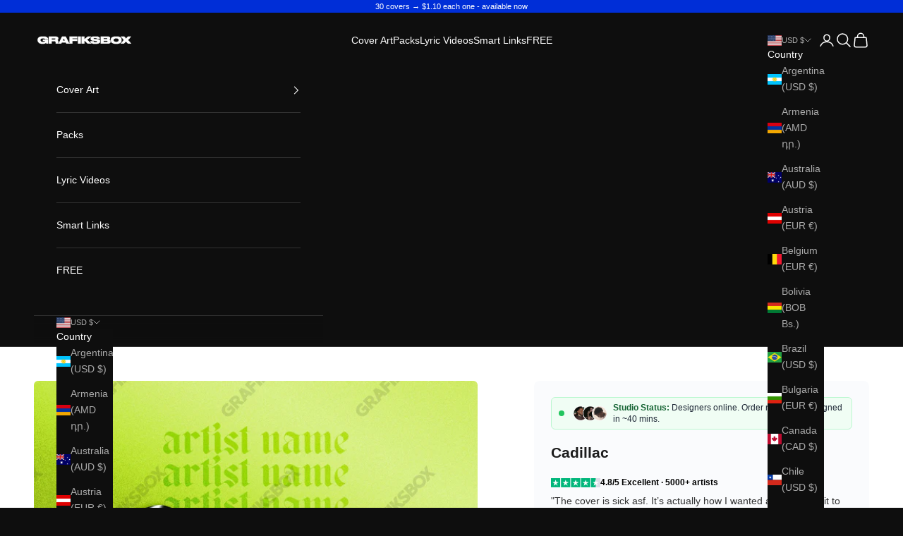

--- FILE ---
content_type: text/html; charset=utf-8
request_url: https://grafiksbox.com/products/cadillac
body_size: 126884
content:
<!doctype html>

<html class="no-js" lang="en" dir="ltr">
  <head>
<!-- Start of Booster Apps Seo-0.1--><title>Cadillac</title><meta name="description" content="Album Cover Art Template – Create Professional Cover Art in Minutes Enhance your music visuals with our album cover art template. Perfect for independent artists, producers, and record labels, this editable cover art template in Photoshop lets you create high-quality cover art effortlessly. Whether you need a mixtape c" />
<!-- end of Booster Apps SEO -->
<!-- ! Yoast SEO -->
    <meta charset="utf-8">
    <meta name="viewport" content="width=device-width, initial-scale=1.0, height=device-height, minimum-scale=1.0, maximum-scale=5.0"><link rel="shortcut icon" href="//grafiksbox.com/cdn/shop/files/icon_24.png?v=1713308506&width=96">
      <link rel="apple-touch-icon" href="//grafiksbox.com/cdn/shop/files/icon_24.png?v=1713308506&width=180"><link rel="preconnect" href="https://fonts.shopifycdn.com" crossorigin><link rel="preload" href="//grafiksbox.com/cdn/fonts/inter/inter_n8.d15c916037fee1656886aab64725534609d62cc8.woff2" as="font" type="font/woff2" crossorigin><meta name="twitter:image:alt" content="Cadillac premade cover art">
  <script async crossorigin fetchpriority="high" src="/cdn/shopifycloud/importmap-polyfill/es-modules-shim.2.4.0.js"></script>
<script type="application/ld+json">
  {
    "@context": "https://schema.org",
    "@type": "Product",
    "productID": 8839365722452,
    "offers": [{
          "@type": "Offer",
          "name": "Cadillac",
          "availability":"https://schema.org/InStock",
          "price": 29.95,
          "priceCurrency": "USD",
          "priceValidUntil": "2026-02-01","sku": "Premade-Cover","hasMerchantReturnPolicy": {
              "merchantReturnLink": "https:\/\/grafiksbox.com\/policies\/refund-policy"
            },"shippingDetails": {
              "shippingSettingsLink": "https:\/\/grafiksbox.com\/policies\/shipping-policy"
            },"url": "https://grafiksbox.com/products/cadillac?variant=47560871182676"
        }
],"brand": {
      "@type": "Brand",
      "name": "Grafiksbox"
    },
    "name": "Cadillac",
    "description": "Album Cover Art Template – Create Professional Cover Art in Minutes\nEnhance your music visuals with our album cover art template. Perfect for independent artists, producers, and record labels, this editable cover art template in Photoshop lets you create high-quality cover art effortlessly. Whether you need a mixtape cover, single cover, or album cover, this template is fully customizable to match your artistic vision.\nFeatures:\n🎨 Easy to edit – Compatible with Adobe Photoshop (PSD)🔥 High-resolution cover art – 300 DPI, perfect for streaming platforms⚡ Fully customizable – Change text, colors, images, and effects📥 Instant download – Get your cover art template immediately after purchase🎵 Versatile use – Ideal for album covers, mixtape covers, single covers, and digital releases\nIf you’re looking for a professional cover art template, this is the perfect solution to make your cover art stand out on Spotify, Apple Music, and SoundCloud. Get your editable cover art template now and start creating!",
    "category": "",
    "url": "https://grafiksbox.com/products/cadillac",
    "sku": "Premade-Cover","weight": {
      "@type": "QuantitativeValue",
      "unitCode": "kg",
      "value": 0.0
      },"image": {
      "@type": "ImageObject",
      "url": "https://grafiksbox.com/cdn/shop/products/Cadillac-web.jpg?v=1707021089&width=1024",
      "image": "https://grafiksbox.com/cdn/shop/products/Cadillac-web.jpg?v=1707021089&width=1024",
      "name": "Cadillac premade cover art",
      "width": "1024",
      "height": "1024"
    }
  }
  </script>



  <script type="application/ld+json">
  {
    "@context": "https://schema.org",
    "@type": "BreadcrumbList",
  "itemListElement": [{
      "@type": "ListItem",
      "position": 1,
      "name": "Home",
      "item": "https://grafiksbox.com"
    },{
          "@type": "ListItem",
          "position": 2,
          "name": "Cadillac",
          "item": "https://grafiksbox.com/products/cadillac"
        }]
  }
  </script>

<style>/* Typography (heading) */
  @font-face {
  font-family: Inter;
  font-weight: 800;
  font-style: normal;
  font-display: fallback;
  src: url("//grafiksbox.com/cdn/fonts/inter/inter_n8.d15c916037fee1656886aab64725534609d62cc8.woff2") format("woff2"),
       url("//grafiksbox.com/cdn/fonts/inter/inter_n8.c88637171fecf10ab2d88c89dbf06f41a1ae8be5.woff") format("woff");
}

@font-face {
  font-family: Inter;
  font-weight: 800;
  font-style: italic;
  font-display: fallback;
  src: url("//grafiksbox.com/cdn/fonts/inter/inter_i8.43b36d1ed012e0be95ad40ae98653a2b7e349b3b.woff2") format("woff2"),
       url("//grafiksbox.com/cdn/fonts/inter/inter_i8.29421c96cbf447cbe238e558a27b1cb27b01b743.woff") format("woff");
}

/* Typography (body) */
  



:root {
    /* Container */
    --container-max-width: 100%;
    --container-xxs-max-width: 27.5rem; /* 440px */
    --container-xs-max-width: 42.5rem; /* 680px */
    --container-sm-max-width: 61.25rem; /* 980px */
    --container-md-max-width: 71.875rem; /* 1150px */
    --container-lg-max-width: 78.75rem; /* 1260px */
    --container-xl-max-width: 85rem; /* 1360px */
    --container-gutter: 1.25rem;

    --section-vertical-spacing: 2.5rem;
    --section-vertical-spacing-tight:2.5rem;

    --section-stack-gap:2.25rem;
    --section-stack-gap-tight:2.25rem;

    /* Form settings */
    --form-gap: 1.25rem; /* Gap between fieldset and submit button */
    --fieldset-gap: 1rem; /* Gap between each form input within a fieldset */
    --form-control-gap: 0.625rem; /* Gap between input and label (ignored for floating label) */
    --checkbox-control-gap: 0.75rem; /* Horizontal gap between checkbox and its associated label */
    --input-padding-block: 0.65rem; /* Vertical padding for input, textarea and native select */
    --input-padding-inline: 0.8rem; /* Horizontal padding for input, textarea and native select */
    --checkbox-size: 0.875rem; /* Size (width and height) for checkbox */

    /* Other sizes */
    --sticky-area-height: calc(var(--announcement-bar-is-sticky, 0) * var(--announcement-bar-height, 0px) + var(--header-is-sticky, 0) * var(--header-height, 0px));

    /* RTL support */
    --transform-logical-flip: 1;
    --transform-origin-start: left;
    --transform-origin-end: right;

    /**
     * ---------------------------------------------------------------------
     * TYPOGRAPHY
     * ---------------------------------------------------------------------
     */

    /* Font properties */
    --heading-font-family: Inter, sans-serif;
    --heading-font-weight: 800;
    --heading-font-style: normal;
    --heading-text-transform: uppercase;
    --heading-letter-spacing: 0.01em;
    --text-font-family: Helvetica, Arial, sans-serif;
    --text-font-weight: 400;
    --text-font-style: normal;
    --text-letter-spacing: 0.0em;
    --button-font: var(--text-font-style) var(--text-font-weight) var(--text-sm) / 1.65 var(--text-font-family);
    --button-text-transform: uppercase;
    --button-letter-spacing: 0.18em;

    /* Font sizes */--text-heading-size-factor: 1;
    --text-h1: max(0.6875rem, clamp(1.375rem, 1.146341463414634rem + 0.975609756097561vw, 2rem) * var(--text-heading-size-factor));
    --text-h2: max(0.6875rem, clamp(1.25rem, 1.0670731707317074rem + 0.7804878048780488vw, 1.75rem) * var(--text-heading-size-factor));
    --text-h3: max(0.6875rem, clamp(1.125rem, 1.0335365853658536rem + 0.3902439024390244vw, 1.375rem) * var(--text-heading-size-factor));
    --text-h4: max(0.6875rem, clamp(1rem, 0.9542682926829268rem + 0.1951219512195122vw, 1.125rem) * var(--text-heading-size-factor));
    --text-h5: calc(0.875rem * var(--text-heading-size-factor));
    --text-h6: calc(0.75rem * var(--text-heading-size-factor));

    --text-xs: 0.75rem;
    --text-sm: 0.8125rem;
    --text-base: 0.875rem;
    --text-lg: 1.0rem;
    --text-xl: 1.125rem;

    /* Rounded variables (used for border radius) */
    --rounded-full: 9999px;
    --button-border-radius: 0.0rem;
    --input-border-radius: 0.0rem;

    /* Box shadow */
    --shadow-sm: 0 2px 8px rgb(0 0 0 / 0.05);
    --shadow: 0 5px 15px rgb(0 0 0 / 0.05);
    --shadow-md: 0 5px 30px rgb(0 0 0 / 0.05);
    --shadow-block: px px px rgb(var(--text-primary) / 0.0);

    /**
     * ---------------------------------------------------------------------
     * OTHER
     * ---------------------------------------------------------------------
     */

    --checkmark-svg-url: url(//grafiksbox.com/cdn/shop/t/15/assets/checkmark.svg?v=77552481021870063511766568617);
    --cursor-zoom-in-svg-url: url(//grafiksbox.com/cdn/shop/t/15/assets/cursor-zoom-in.svg?v=29544025357499679571766568620);
  }

  [dir="rtl"]:root {
    /* RTL support */
    --transform-logical-flip: -1;
    --transform-origin-start: right;
    --transform-origin-end: left;
  }

  @media screen and (min-width: 700px) {
    :root {
      /* Typography (font size) */
      --text-xs: 0.75rem;
      --text-sm: 0.8125rem;
      --text-base: 0.875rem;
      --text-lg: 1.0rem;
      --text-xl: 1.25rem;

      /* Spacing settings */
      --container-gutter: 2rem;
    }
  }

  @media screen and (min-width: 1000px) {
    :root {
      /* Spacing settings */
      --container-gutter: 3rem;

      --section-vertical-spacing: 4rem;
      --section-vertical-spacing-tight: 4rem;

      --section-stack-gap:3rem;
      --section-stack-gap-tight:3rem;
    }
  }:root {/* Overlay used for modal */
    --page-overlay: 0 0 0 / 0.4;

    /* We use the first scheme background as default */
    --page-background: ;

    /* Product colors */
    --on-sale-text: 0 64 255;
    --on-sale-badge-background: 0 64 255;
    --on-sale-badge-text: 255 255 255;
    --sold-out-badge-background: 227 44 43;
    --sold-out-badge-text: 255 255 255;
    --custom-badge-background: 99 99 99;
    --custom-badge-text: 255 255 255;
    --star-color: 0 64 255;

    /* Status colors */
    --success-background: 213 233 201;
    --success-text: 54 152 0;
    --warning-background: 253 241 224;
    --warning-text: 237 138 0;
    --error-background: 243 204 204;
    --error-text: 203 43 43;
  }.color-scheme--scheme-1 {
      /* Color settings */--accent: 28 28 28;
      --text-color: 28 28 28;
      --background: 239 239 239 / 1.0;
      --background-without-opacity: 239 239 239;
      --background-gradient: ;--border-color: 207 207 207;/* Button colors */
      --button-background: 28 28 28;
      --button-text-color: 255 255 255;

      /* Circled buttons */
      --circle-button-background: 255 255 255;
      --circle-button-text-color: 28 28 28;
    }.shopify-section:has(.section-spacing.color-scheme--bg-609ecfcfee2f667ac6c12366fc6ece56) + .shopify-section:has(.section-spacing.color-scheme--bg-609ecfcfee2f667ac6c12366fc6ece56:not(.bordered-section)) .section-spacing {
      padding-block-start: 0;
    }.color-scheme--scheme-2 {
      /* Color settings */--accent: 0 46 216;
      --text-color: 28 28 28;
      --background: 255 255 255 / 1.0;
      --background-without-opacity: 255 255 255;
      --background-gradient: ;--border-color: 221 221 221;/* Button colors */
      --button-background: 0 46 216;
      --button-text-color: 255 255 255;

      /* Circled buttons */
      --circle-button-background: 255 255 255;
      --circle-button-text-color: 28 28 28;
    }.shopify-section:has(.section-spacing.color-scheme--bg-54922f2e920ba8346f6dc0fba343d673) + .shopify-section:has(.section-spacing.color-scheme--bg-54922f2e920ba8346f6dc0fba343d673:not(.bordered-section)) .section-spacing {
      padding-block-start: 0;
    }.color-scheme--scheme-3 {
      /* Color settings */--accent: 0 46 216;
      --text-color: 255 255 255;
      --background: 14 14 14 / 1.0;
      --background-without-opacity: 14 14 14;
      --background-gradient: ;--border-color: 50 50 50;/* Button colors */
      --button-background: 0 46 216;
      --button-text-color: 255 255 255;

      /* Circled buttons */
      --circle-button-background: 0 46 216;
      --circle-button-text-color: 255 255 255;
    }.shopify-section:has(.section-spacing.color-scheme--bg-7c030da73696331436d7a70e3564cfde) + .shopify-section:has(.section-spacing.color-scheme--bg-7c030da73696331436d7a70e3564cfde:not(.bordered-section)) .section-spacing {
      padding-block-start: 0;
    }.color-scheme--scheme-4 {
      /* Color settings */--accent: 255 255 255;
      --text-color: 255 255 255;
      --background: 0 0 0 / 0.0;
      --background-without-opacity: 0 0 0;
      --background-gradient: ;--border-color: 255 255 255;/* Button colors */
      --button-background: 255 255 255;
      --button-text-color: 28 28 28;

      /* Circled buttons */
      --circle-button-background: 255 255 255;
      --circle-button-text-color: 28 28 28;
    }.shopify-section:has(.section-spacing.color-scheme--bg-3671eee015764974ee0aef1536023e0f) + .shopify-section:has(.section-spacing.color-scheme--bg-3671eee015764974ee0aef1536023e0f:not(.bordered-section)) .section-spacing {
      padding-block-start: 0;
    }.color-scheme--scheme-a939a785-ae9b-4b2e-b9df-cc4c250c9718 {
      /* Color settings */--accent: 255 255 255;
      --text-color: 255 255 255;
      --background: 0 46 215 / 1.0;
      --background-without-opacity: 0 46 215;
      --background-gradient: ;--border-color: 38 77 221;/* Button colors */
      --button-background: 255 255 255;
      --button-text-color: 2 2 2;

      /* Circled buttons */
      --circle-button-background: 255 255 255;
      --circle-button-text-color: 28 28 28;
    }.shopify-section:has(.section-spacing.color-scheme--bg-de32f04c50eba5ecbd9bf749bf6ba7cc) + .shopify-section:has(.section-spacing.color-scheme--bg-de32f04c50eba5ecbd9bf749bf6ba7cc:not(.bordered-section)) .section-spacing {
      padding-block-start: 0;
    }.color-scheme--dialog {
      /* Color settings */--accent: 0 46 216;
      --text-color: 255 255 255;
      --background: 14 14 14 / 1.0;
      --background-without-opacity: 14 14 14;
      --background-gradient: ;--border-color: 50 50 50;/* Button colors */
      --button-background: 0 46 216;
      --button-text-color: 255 255 255;

      /* Circled buttons */
      --circle-button-background: 0 46 216;
      --circle-button-text-color: 255 255 255;
    }
</style><script>
  document.documentElement.classList.replace('no-js', 'js');

  // This allows to expose several variables to the global scope, to be used in scripts
  window.themeVariables = {
    settings: {
      showPageTransition: false,
      pageType: "product",
      moneyFormat: "${{amount}}",
      moneyWithCurrencyFormat: "${{amount}} USD",
      currencyCodeEnabled: false,
      cartType: "drawer",
      staggerMenuApparition: true
    },

    strings: {
      addToCartButton: "Add to cart",
      soldOutButton: "Sold out",
      preOrderButton: "Pre-order",
      unavailableButton: "Unavailable",
      addedToCart: "Added to your cart!",
      closeGallery: "Close gallery",
      zoomGallery: "Zoom picture",
      errorGallery: "Image cannot be loaded",
      soldOutBadge: "Sold out",
      discountBadge: "Save @@",
      sku: "SKU:",
      shippingEstimatorNoResults: "Sorry, we do not ship to your address.",
      shippingEstimatorOneResult: "There is one shipping rate for your address:",
      shippingEstimatorMultipleResults: "There are several shipping rates for your address:",
      shippingEstimatorError: "One or more error occurred while retrieving shipping rates:",
      next: "Next",
      previous: "Previous"
    },

    mediaQueries: {
      'sm': 'screen and (min-width: 700px)',
      'md': 'screen and (min-width: 1000px)',
      'lg': 'screen and (min-width: 1150px)',
      'xl': 'screen and (min-width: 1400px)',
      '2xl': 'screen and (min-width: 1600px)',
      'sm-max': 'screen and (max-width: 699px)',
      'md-max': 'screen and (max-width: 999px)',
      'lg-max': 'screen and (max-width: 1149px)',
      'xl-max': 'screen and (max-width: 1399px)',
      '2xl-max': 'screen and (max-width: 1599px)',
      'motion-safe': '(prefers-reduced-motion: no-preference)',
      'motion-reduce': '(prefers-reduced-motion: reduce)',
      'supports-hover': 'screen and (pointer: fine)',
      'supports-touch': 'screen and (hover: none)'
    }
  };</script><script>
      if (!(HTMLScriptElement.supports && HTMLScriptElement.supports('importmap'))) {
        const importMapPolyfill = document.createElement('script');
        importMapPolyfill.async = true;
        importMapPolyfill.src = "//grafiksbox.com/cdn/shop/t/15/assets/es-module-shims.min.js?v=46445230004644522171766568531";

        document.head.appendChild(importMapPolyfill);
      }
    </script>

    <script type="importmap">{
        "imports": {
          "vendor": "//grafiksbox.com/cdn/shop/t/15/assets/vendor.min.js?v=180270185114800816751766568573",
          "theme": "//grafiksbox.com/cdn/shop/t/15/assets/theme.js?v=118556285413903221951766568568",
          "photoswipe": "//grafiksbox.com/cdn/shop/t/15/assets/photoswipe.min.js?v=455721481654031911766568561"
        }
      }
    </script>

    <script type="module" src="//grafiksbox.com/cdn/shop/t/15/assets/vendor.min.js?v=180270185114800816751766568573"></script>
    <script type="module" src="//grafiksbox.com/cdn/shop/t/15/assets/theme.js?v=118556285413903221951766568568"></script>

    <script>window.performance && window.performance.mark && window.performance.mark('shopify.content_for_header.start');</script><meta name="facebook-domain-verification" content="aqpmvsikzfl0v0u3mesj7wmx5ydn40">
<meta id="shopify-digital-wallet" name="shopify-digital-wallet" content="/81452663124/digital_wallets/dialog">
<meta name="shopify-checkout-api-token" content="69bcc32a13fa7bd9d317c9eff04a344c">
<meta id="in-context-paypal-metadata" data-shop-id="81452663124" data-venmo-supported="false" data-environment="production" data-locale="en_US" data-paypal-v4="true" data-currency="USD">
<link rel="alternate" type="application/json+oembed" href="https://grafiksbox.com/products/cadillac.oembed">
<script async="async" src="/checkouts/internal/preloads.js?locale=en-US"></script>
<link rel="preconnect" href="https://shop.app" crossorigin="anonymous">
<script async="async" src="https://shop.app/checkouts/internal/preloads.js?locale=en-US&shop_id=81452663124" crossorigin="anonymous"></script>
<script id="apple-pay-shop-capabilities" type="application/json">{"shopId":81452663124,"countryCode":"ES","currencyCode":"USD","merchantCapabilities":["supports3DS"],"merchantId":"gid:\/\/shopify\/Shop\/81452663124","merchantName":"Grafiksbox","requiredBillingContactFields":["postalAddress","email"],"requiredShippingContactFields":["postalAddress","email"],"shippingType":"shipping","supportedNetworks":["visa","maestro","masterCard","amex"],"total":{"type":"pending","label":"Grafiksbox","amount":"1.00"},"shopifyPaymentsEnabled":true,"supportsSubscriptions":true}</script>
<script id="shopify-features" type="application/json">{"accessToken":"69bcc32a13fa7bd9d317c9eff04a344c","betas":["rich-media-storefront-analytics"],"domain":"grafiksbox.com","predictiveSearch":true,"shopId":81452663124,"locale":"en"}</script>
<script>var Shopify = Shopify || {};
Shopify.shop = "3d43dd-2.myshopify.com";
Shopify.locale = "en";
Shopify.currency = {"active":"USD","rate":"1.0"};
Shopify.country = "US";
Shopify.theme = {"name":"Grafiksbox_theme_white_v4","id":190134518100,"schema_name":"Prestige","schema_version":"8.3.0","theme_store_id":null,"role":"main"};
Shopify.theme.handle = "null";
Shopify.theme.style = {"id":null,"handle":null};
Shopify.cdnHost = "grafiksbox.com/cdn";
Shopify.routes = Shopify.routes || {};
Shopify.routes.root = "/";</script>
<script type="module">!function(o){(o.Shopify=o.Shopify||{}).modules=!0}(window);</script>
<script>!function(o){function n(){var o=[];function n(){o.push(Array.prototype.slice.apply(arguments))}return n.q=o,n}var t=o.Shopify=o.Shopify||{};t.loadFeatures=n(),t.autoloadFeatures=n()}(window);</script>
<script>
  window.ShopifyPay = window.ShopifyPay || {};
  window.ShopifyPay.apiHost = "shop.app\/pay";
  window.ShopifyPay.redirectState = null;
</script>
<script id="shop-js-analytics" type="application/json">{"pageType":"product"}</script>
<script defer="defer" async type="module" src="//grafiksbox.com/cdn/shopifycloud/shop-js/modules/v2/client.init-shop-cart-sync_BT-GjEfc.en.esm.js"></script>
<script defer="defer" async type="module" src="//grafiksbox.com/cdn/shopifycloud/shop-js/modules/v2/chunk.common_D58fp_Oc.esm.js"></script>
<script defer="defer" async type="module" src="//grafiksbox.com/cdn/shopifycloud/shop-js/modules/v2/chunk.modal_xMitdFEc.esm.js"></script>
<script type="module">
  await import("//grafiksbox.com/cdn/shopifycloud/shop-js/modules/v2/client.init-shop-cart-sync_BT-GjEfc.en.esm.js");
await import("//grafiksbox.com/cdn/shopifycloud/shop-js/modules/v2/chunk.common_D58fp_Oc.esm.js");
await import("//grafiksbox.com/cdn/shopifycloud/shop-js/modules/v2/chunk.modal_xMitdFEc.esm.js");

  window.Shopify.SignInWithShop?.initShopCartSync?.({"fedCMEnabled":true,"windoidEnabled":true});

</script>
<script>
  window.Shopify = window.Shopify || {};
  if (!window.Shopify.featureAssets) window.Shopify.featureAssets = {};
  window.Shopify.featureAssets['shop-js'] = {"shop-cart-sync":["modules/v2/client.shop-cart-sync_DZOKe7Ll.en.esm.js","modules/v2/chunk.common_D58fp_Oc.esm.js","modules/v2/chunk.modal_xMitdFEc.esm.js"],"init-fed-cm":["modules/v2/client.init-fed-cm_B6oLuCjv.en.esm.js","modules/v2/chunk.common_D58fp_Oc.esm.js","modules/v2/chunk.modal_xMitdFEc.esm.js"],"shop-cash-offers":["modules/v2/client.shop-cash-offers_D2sdYoxE.en.esm.js","modules/v2/chunk.common_D58fp_Oc.esm.js","modules/v2/chunk.modal_xMitdFEc.esm.js"],"shop-login-button":["modules/v2/client.shop-login-button_QeVjl5Y3.en.esm.js","modules/v2/chunk.common_D58fp_Oc.esm.js","modules/v2/chunk.modal_xMitdFEc.esm.js"],"pay-button":["modules/v2/client.pay-button_DXTOsIq6.en.esm.js","modules/v2/chunk.common_D58fp_Oc.esm.js","modules/v2/chunk.modal_xMitdFEc.esm.js"],"shop-button":["modules/v2/client.shop-button_DQZHx9pm.en.esm.js","modules/v2/chunk.common_D58fp_Oc.esm.js","modules/v2/chunk.modal_xMitdFEc.esm.js"],"avatar":["modules/v2/client.avatar_BTnouDA3.en.esm.js"],"init-windoid":["modules/v2/client.init-windoid_CR1B-cfM.en.esm.js","modules/v2/chunk.common_D58fp_Oc.esm.js","modules/v2/chunk.modal_xMitdFEc.esm.js"],"init-shop-for-new-customer-accounts":["modules/v2/client.init-shop-for-new-customer-accounts_C_vY_xzh.en.esm.js","modules/v2/client.shop-login-button_QeVjl5Y3.en.esm.js","modules/v2/chunk.common_D58fp_Oc.esm.js","modules/v2/chunk.modal_xMitdFEc.esm.js"],"init-shop-email-lookup-coordinator":["modules/v2/client.init-shop-email-lookup-coordinator_BI7n9ZSv.en.esm.js","modules/v2/chunk.common_D58fp_Oc.esm.js","modules/v2/chunk.modal_xMitdFEc.esm.js"],"init-shop-cart-sync":["modules/v2/client.init-shop-cart-sync_BT-GjEfc.en.esm.js","modules/v2/chunk.common_D58fp_Oc.esm.js","modules/v2/chunk.modal_xMitdFEc.esm.js"],"shop-toast-manager":["modules/v2/client.shop-toast-manager_DiYdP3xc.en.esm.js","modules/v2/chunk.common_D58fp_Oc.esm.js","modules/v2/chunk.modal_xMitdFEc.esm.js"],"init-customer-accounts":["modules/v2/client.init-customer-accounts_D9ZNqS-Q.en.esm.js","modules/v2/client.shop-login-button_QeVjl5Y3.en.esm.js","modules/v2/chunk.common_D58fp_Oc.esm.js","modules/v2/chunk.modal_xMitdFEc.esm.js"],"init-customer-accounts-sign-up":["modules/v2/client.init-customer-accounts-sign-up_iGw4briv.en.esm.js","modules/v2/client.shop-login-button_QeVjl5Y3.en.esm.js","modules/v2/chunk.common_D58fp_Oc.esm.js","modules/v2/chunk.modal_xMitdFEc.esm.js"],"shop-follow-button":["modules/v2/client.shop-follow-button_CqMgW2wH.en.esm.js","modules/v2/chunk.common_D58fp_Oc.esm.js","modules/v2/chunk.modal_xMitdFEc.esm.js"],"checkout-modal":["modules/v2/client.checkout-modal_xHeaAweL.en.esm.js","modules/v2/chunk.common_D58fp_Oc.esm.js","modules/v2/chunk.modal_xMitdFEc.esm.js"],"shop-login":["modules/v2/client.shop-login_D91U-Q7h.en.esm.js","modules/v2/chunk.common_D58fp_Oc.esm.js","modules/v2/chunk.modal_xMitdFEc.esm.js"],"lead-capture":["modules/v2/client.lead-capture_BJmE1dJe.en.esm.js","modules/v2/chunk.common_D58fp_Oc.esm.js","modules/v2/chunk.modal_xMitdFEc.esm.js"],"payment-terms":["modules/v2/client.payment-terms_Ci9AEqFq.en.esm.js","modules/v2/chunk.common_D58fp_Oc.esm.js","modules/v2/chunk.modal_xMitdFEc.esm.js"]};
</script>
<script>(function() {
  var isLoaded = false;
  function asyncLoad() {
    if (isLoaded) return;
    isLoaded = true;
    var urls = ["\/\/cdn.shopify.com\/proxy\/13715dd33c68d3740a13443fffb2b12bd378817c1a1104d086a9e1353f6be575\/app.digital-downloads.com\/js\/customer-orders.js?shop=3d43dd-2.myshopify.com\u0026sp-cache-control=cHVibGljLCBtYXgtYWdlPTkwMA","\/\/cdn.shopify.com\/proxy\/4b4a2efa0fbdf8602476be3ea5491568fc18479c5ae17db7328fcab99c07c306\/spfy-pxl.archive-digger.com\/assets\/script_tag.js?shopId=3d43dd-2.myshopify.com\u0026taboolaId=1845536\u0026espd=true\u0026ecav=true\u0026eh=true\u0026ess=true\u0026ep=true\u0026eatc=true\u0026eprv=true\u0026ecv=true\u0026epv=true\u0026esc=true\u0026shop=3d43dd-2.myshopify.com\u0026sp-cache-control=cHVibGljLCBtYXgtYWdlPTkwMA"];
    for (var i = 0; i < urls.length; i++) {
      var s = document.createElement('script');
      s.type = 'text/javascript';
      s.async = true;
      s.src = urls[i];
      var x = document.getElementsByTagName('script')[0];
      x.parentNode.insertBefore(s, x);
    }
  };
  if(window.attachEvent) {
    window.attachEvent('onload', asyncLoad);
  } else {
    window.addEventListener('load', asyncLoad, false);
  }
})();</script>
<script id="__st">var __st={"a":81452663124,"offset":3600,"reqid":"7bafe3a7-aaba-4d9a-8baa-043c40b001e0-1769089897","pageurl":"grafiksbox.com\/products\/cadillac","u":"9ee47bbd04df","p":"product","rtyp":"product","rid":8839365722452};</script>
<script>window.ShopifyPaypalV4VisibilityTracking = true;</script>
<script id="captcha-bootstrap">!function(){'use strict';const t='contact',e='account',n='new_comment',o=[[t,t],['blogs',n],['comments',n],[t,'customer']],c=[[e,'customer_login'],[e,'guest_login'],[e,'recover_customer_password'],[e,'create_customer']],r=t=>t.map((([t,e])=>`form[action*='/${t}']:not([data-nocaptcha='true']) input[name='form_type'][value='${e}']`)).join(','),a=t=>()=>t?[...document.querySelectorAll(t)].map((t=>t.form)):[];function s(){const t=[...o],e=r(t);return a(e)}const i='password',u='form_key',d=['recaptcha-v3-token','g-recaptcha-response','h-captcha-response',i],f=()=>{try{return window.sessionStorage}catch{return}},m='__shopify_v',_=t=>t.elements[u];function p(t,e,n=!1){try{const o=window.sessionStorage,c=JSON.parse(o.getItem(e)),{data:r}=function(t){const{data:e,action:n}=t;return t[m]||n?{data:e,action:n}:{data:t,action:n}}(c);for(const[e,n]of Object.entries(r))t.elements[e]&&(t.elements[e].value=n);n&&o.removeItem(e)}catch(o){console.error('form repopulation failed',{error:o})}}const l='form_type',E='cptcha';function T(t){t.dataset[E]=!0}const w=window,h=w.document,L='Shopify',v='ce_forms',y='captcha';let A=!1;((t,e)=>{const n=(g='f06e6c50-85a8-45c8-87d0-21a2b65856fe',I='https://cdn.shopify.com/shopifycloud/storefront-forms-hcaptcha/ce_storefront_forms_captcha_hcaptcha.v1.5.2.iife.js',D={infoText:'Protected by hCaptcha',privacyText:'Privacy',termsText:'Terms'},(t,e,n)=>{const o=w[L][v],c=o.bindForm;if(c)return c(t,g,e,D).then(n);var r;o.q.push([[t,g,e,D],n]),r=I,A||(h.body.append(Object.assign(h.createElement('script'),{id:'captcha-provider',async:!0,src:r})),A=!0)});var g,I,D;w[L]=w[L]||{},w[L][v]=w[L][v]||{},w[L][v].q=[],w[L][y]=w[L][y]||{},w[L][y].protect=function(t,e){n(t,void 0,e),T(t)},Object.freeze(w[L][y]),function(t,e,n,w,h,L){const[v,y,A,g]=function(t,e,n){const i=e?o:[],u=t?c:[],d=[...i,...u],f=r(d),m=r(i),_=r(d.filter((([t,e])=>n.includes(e))));return[a(f),a(m),a(_),s()]}(w,h,L),I=t=>{const e=t.target;return e instanceof HTMLFormElement?e:e&&e.form},D=t=>v().includes(t);t.addEventListener('submit',(t=>{const e=I(t);if(!e)return;const n=D(e)&&!e.dataset.hcaptchaBound&&!e.dataset.recaptchaBound,o=_(e),c=g().includes(e)&&(!o||!o.value);(n||c)&&t.preventDefault(),c&&!n&&(function(t){try{if(!f())return;!function(t){const e=f();if(!e)return;const n=_(t);if(!n)return;const o=n.value;o&&e.removeItem(o)}(t);const e=Array.from(Array(32),(()=>Math.random().toString(36)[2])).join('');!function(t,e){_(t)||t.append(Object.assign(document.createElement('input'),{type:'hidden',name:u})),t.elements[u].value=e}(t,e),function(t,e){const n=f();if(!n)return;const o=[...t.querySelectorAll(`input[type='${i}']`)].map((({name:t})=>t)),c=[...d,...o],r={};for(const[a,s]of new FormData(t).entries())c.includes(a)||(r[a]=s);n.setItem(e,JSON.stringify({[m]:1,action:t.action,data:r}))}(t,e)}catch(e){console.error('failed to persist form',e)}}(e),e.submit())}));const S=(t,e)=>{t&&!t.dataset[E]&&(n(t,e.some((e=>e===t))),T(t))};for(const o of['focusin','change'])t.addEventListener(o,(t=>{const e=I(t);D(e)&&S(e,y())}));const B=e.get('form_key'),M=e.get(l),P=B&&M;t.addEventListener('DOMContentLoaded',(()=>{const t=y();if(P)for(const e of t)e.elements[l].value===M&&p(e,B);[...new Set([...A(),...v().filter((t=>'true'===t.dataset.shopifyCaptcha))])].forEach((e=>S(e,t)))}))}(h,new URLSearchParams(w.location.search),n,t,e,['guest_login'])})(!0,!0)}();</script>
<script integrity="sha256-4kQ18oKyAcykRKYeNunJcIwy7WH5gtpwJnB7kiuLZ1E=" data-source-attribution="shopify.loadfeatures" defer="defer" src="//grafiksbox.com/cdn/shopifycloud/storefront/assets/storefront/load_feature-a0a9edcb.js" crossorigin="anonymous"></script>
<script crossorigin="anonymous" defer="defer" src="//grafiksbox.com/cdn/shopifycloud/storefront/assets/shopify_pay/storefront-65b4c6d7.js?v=20250812"></script>
<script data-source-attribution="shopify.dynamic_checkout.dynamic.init">var Shopify=Shopify||{};Shopify.PaymentButton=Shopify.PaymentButton||{isStorefrontPortableWallets:!0,init:function(){window.Shopify.PaymentButton.init=function(){};var t=document.createElement("script");t.src="https://grafiksbox.com/cdn/shopifycloud/portable-wallets/latest/portable-wallets.en.js",t.type="module",document.head.appendChild(t)}};
</script>
<script data-source-attribution="shopify.dynamic_checkout.buyer_consent">
  function portableWalletsHideBuyerConsent(e){var t=document.getElementById("shopify-buyer-consent"),n=document.getElementById("shopify-subscription-policy-button");t&&n&&(t.classList.add("hidden"),t.setAttribute("aria-hidden","true"),n.removeEventListener("click",e))}function portableWalletsShowBuyerConsent(e){var t=document.getElementById("shopify-buyer-consent"),n=document.getElementById("shopify-subscription-policy-button");t&&n&&(t.classList.remove("hidden"),t.removeAttribute("aria-hidden"),n.addEventListener("click",e))}window.Shopify?.PaymentButton&&(window.Shopify.PaymentButton.hideBuyerConsent=portableWalletsHideBuyerConsent,window.Shopify.PaymentButton.showBuyerConsent=portableWalletsShowBuyerConsent);
</script>
<script data-source-attribution="shopify.dynamic_checkout.cart.bootstrap">document.addEventListener("DOMContentLoaded",(function(){function t(){return document.querySelector("shopify-accelerated-checkout-cart, shopify-accelerated-checkout")}if(t())Shopify.PaymentButton.init();else{new MutationObserver((function(e,n){t()&&(Shopify.PaymentButton.init(),n.disconnect())})).observe(document.body,{childList:!0,subtree:!0})}}));
</script>
<script id='scb4127' type='text/javascript' async='' src='https://grafiksbox.com/cdn/shopifycloud/privacy-banner/storefront-banner.js'></script><link id="shopify-accelerated-checkout-styles" rel="stylesheet" media="screen" href="https://grafiksbox.com/cdn/shopifycloud/portable-wallets/latest/accelerated-checkout-backwards-compat.css" crossorigin="anonymous">
<style id="shopify-accelerated-checkout-cart">
        #shopify-buyer-consent {
  margin-top: 1em;
  display: inline-block;
  width: 100%;
}

#shopify-buyer-consent.hidden {
  display: none;
}

#shopify-subscription-policy-button {
  background: none;
  border: none;
  padding: 0;
  text-decoration: underline;
  font-size: inherit;
  cursor: pointer;
}

#shopify-subscription-policy-button::before {
  box-shadow: none;
}

      </style>

<script>window.performance && window.performance.mark && window.performance.mark('shopify.content_for_header.end');</script>
<link href="//grafiksbox.com/cdn/shop/t/15/assets/theme.css?v=22875233426847664751766568566" rel="stylesheet" type="text/css" media="all" /><script type="text/javascript">
    (function(c,l,a,r,i,t,y){
        c[a]=c[a]||function(){(c[a].q=c[a].q||[]).push(arguments)};
        t=l.createElement(r);t.async=1;t.src="https://www.clarity.ms/tag/"+i;
        y=l.getElementsByTagName(r)[0];y.parentNode.insertBefore(t,y);
    })(window, document, "clarity", "script", "r60917ccrg");
</script><script>
    window.Shopify = window.Shopify || {theme: {id: 190134518100, role: 'main' } };
    window._template = {
        directory: "",
        name: "product",
        suffix: ""
    };
  </script>
  <script type="module" blocking="render" fetchpriority="high" src="https://cdn.intelligems.io/esm/cf5500c2ee57/bundle.js" async></script>
    
  
<!-- BEGIN app block: shopify://apps/klaviyo-email-marketing-sms/blocks/klaviyo-onsite-embed/2632fe16-c075-4321-a88b-50b567f42507 -->












  <script async src="https://static.klaviyo.com/onsite/js/TgiZGf/klaviyo.js?company_id=TgiZGf"></script>
  <script>!function(){if(!window.klaviyo){window._klOnsite=window._klOnsite||[];try{window.klaviyo=new Proxy({},{get:function(n,i){return"push"===i?function(){var n;(n=window._klOnsite).push.apply(n,arguments)}:function(){for(var n=arguments.length,o=new Array(n),w=0;w<n;w++)o[w]=arguments[w];var t="function"==typeof o[o.length-1]?o.pop():void 0,e=new Promise((function(n){window._klOnsite.push([i].concat(o,[function(i){t&&t(i),n(i)}]))}));return e}}})}catch(n){window.klaviyo=window.klaviyo||[],window.klaviyo.push=function(){var n;(n=window._klOnsite).push.apply(n,arguments)}}}}();</script>

  
    <script id="viewed_product">
      if (item == null) {
        var _learnq = _learnq || [];

        var MetafieldReviews = null
        var MetafieldYotpoRating = null
        var MetafieldYotpoCount = null
        var MetafieldLooxRating = null
        var MetafieldLooxCount = null
        var okendoProduct = null
        var okendoProductReviewCount = null
        var okendoProductReviewAverageValue = null
        try {
          // The following fields are used for Customer Hub recently viewed in order to add reviews.
          // This information is not part of __kla_viewed. Instead, it is part of __kla_viewed_reviewed_items
          MetafieldReviews = {};
          MetafieldYotpoRating = null
          MetafieldYotpoCount = null
          MetafieldLooxRating = null
          MetafieldLooxCount = null

          okendoProduct = null
          // If the okendo metafield is not legacy, it will error, which then requires the new json formatted data
          if (okendoProduct && 'error' in okendoProduct) {
            okendoProduct = null
          }
          okendoProductReviewCount = okendoProduct ? okendoProduct.reviewCount : null
          okendoProductReviewAverageValue = okendoProduct ? okendoProduct.reviewAverageValue : null
        } catch (error) {
          console.error('Error in Klaviyo onsite reviews tracking:', error);
        }

        var item = {
          Name: "Cadillac",
          ProductID: 8839365722452,
          Categories: ["Catalog","Colorful 🌈","MAMBOGFX","Products","Regular Cover","Tropical 🌴"],
          ImageURL: "https://grafiksbox.com/cdn/shop/products/Cadillac-web_grande.jpg?v=1707021089",
          URL: "https://grafiksbox.com/products/cadillac",
          Brand: "Grafiksbox",
          Price: "$29.95",
          Value: "29.95",
          CompareAtPrice: "$19.95"
        };
        _learnq.push(['track', 'Viewed Product', item]);
        _learnq.push(['trackViewedItem', {
          Title: item.Name,
          ItemId: item.ProductID,
          Categories: item.Categories,
          ImageUrl: item.ImageURL,
          Url: item.URL,
          Metadata: {
            Brand: item.Brand,
            Price: item.Price,
            Value: item.Value,
            CompareAtPrice: item.CompareAtPrice
          },
          metafields:{
            reviews: MetafieldReviews,
            yotpo:{
              rating: MetafieldYotpoRating,
              count: MetafieldYotpoCount,
            },
            loox:{
              rating: MetafieldLooxRating,
              count: MetafieldLooxCount,
            },
            okendo: {
              rating: okendoProductReviewAverageValue,
              count: okendoProductReviewCount,
            }
          }
        }]);
      }
    </script>
  




  <script>
    window.klaviyoReviewsProductDesignMode = false
  </script>







<!-- END app block --><!-- BEGIN app block: shopify://apps/avis-product-options/blocks/avisplus-product-options/e076618e-4c9c-447f-ad6d-4f1577799c29 -->




<script>
    window.OpusNoShadowRoot=true;
    window.apo_js_loaded={options:!1,style_collection:!1,style_product:!1,minicart:!1};
    window.ap_front_settings = {
      root_api:"https://apo-api.avisplus.io/",
      check_on: {add_to_cart: false, check_out: false},
      page_type: "product",
      shop_id: "81452663124",
      money_format: "${{amount}}",
      money_with_currency_format: "${{amount}} USD",
      icon_tooltip: "https://cdn.shopify.com/extensions/019be54c-9cef-7318-8b6b-3fa58c74b637/avis-options-v1.7.137.11/assets/tooltip.svg",
      currency_code: '',
      url_jquery: "https://cdn.shopify.com/extensions/019be54c-9cef-7318-8b6b-3fa58c74b637/avis-options-v1.7.137.11/assets/jquery-3.6.0.min.js",
      theme_name: "",
      customer: null ,
      customer_order_count: ``,
      curCountryCode: `US`,
      url_css_date: "https://cdn.shopify.com/extensions/019be54c-9cef-7318-8b6b-3fa58c74b637/avis-options-v1.7.137.11/assets/apo-date.min.css",
      url_css_main_v1: "https://cdn.shopify.com/extensions/019be54c-9cef-7318-8b6b-3fa58c74b637/avis-options-v1.7.137.11/assets/apo-product-options_v1.min.css",
      url_css_main_v2: "https://cdn.shopify.com/extensions/019be54c-9cef-7318-8b6b-3fa58c74b637/avis-options-v1.7.137.11/assets/apo-product-options_v2.min.css",
      joinAddCharge: "|",
      cart_collections: [],
      inventories: {},
      product_info: {
        product: {"id":8839365722452,"title":"Cadillac","handle":"cadillac","description":"\u003cp\u003e\u003cstrong\u003eAlbum Cover Art Template – Create Professional Cover Art in Minutes\u003c\/strong\u003e\u003c\/p\u003e\n\u003cp\u003eEnhance your music visuals with our \u003cstrong\u003ealbum cover art template\u003c\/strong\u003e. Perfect for \u003cstrong\u003eindependent artists, producers, and record labels\u003c\/strong\u003e, this \u003cstrong\u003eeditable cover art template\u003c\/strong\u003e in Photoshop lets you create high-quality \u003cstrong\u003ecover art\u003c\/strong\u003e effortlessly. Whether you need a \u003cstrong\u003emixtape cover, single cover, or album cover\u003c\/strong\u003e, this template is fully customizable to match your artistic vision.\u003c\/p\u003e\n\u003ch3\u003e\u003cstrong\u003eFeatures:\u003c\/strong\u003e\u003c\/h3\u003e\n\u003cp\u003e🎨 \u003cstrong\u003eEasy to edit\u003c\/strong\u003e – Compatible with Adobe Photoshop (PSD)\u003cbr\u003e🔥 \u003cstrong\u003eHigh-resolution cover art\u003c\/strong\u003e – 300 DPI, perfect for streaming platforms\u003cbr\u003e⚡ \u003cstrong\u003eFully customizable\u003c\/strong\u003e – Change text, colors, images, and effects\u003cbr\u003e📥 \u003cstrong\u003eInstant download\u003c\/strong\u003e – Get your \u003cstrong\u003ecover art template\u003c\/strong\u003e immediately after purchase\u003cbr\u003e🎵 \u003cstrong\u003eVersatile use\u003c\/strong\u003e – Ideal for \u003cstrong\u003ealbum covers, mixtape covers, single covers, and digital releases\u003c\/strong\u003e\u003c\/p\u003e\n\u003cp\u003eIf you’re looking for a \u003cstrong\u003eprofessional cover art template\u003c\/strong\u003e, this is the perfect solution to make your \u003cstrong\u003ecover art stand out\u003c\/strong\u003e on Spotify, Apple Music, and SoundCloud. Get your \u003cstrong\u003eeditable cover art template\u003c\/strong\u003e now and start creating!\u003c\/p\u003e","published_at":"2024-02-04T05:31:29+01:00","created_at":"2024-02-04T05:31:29+01:00","vendor":"Grafiksbox","type":"","tags":["Cadillac","car","color","colorful","green","Lima","lime","luxury","premade","regular cover","summer","tropical","woo_import_1"],"price":2995,"price_min":2995,"price_max":2995,"available":true,"price_varies":false,"compare_at_price":1995,"compare_at_price_min":1995,"compare_at_price_max":1995,"compare_at_price_varies":false,"variants":[{"id":47560871182676,"title":"Default Title","option1":"Default Title","option2":null,"option3":null,"sku":"Premade-Cover","requires_shipping":false,"taxable":true,"featured_image":null,"available":true,"name":"Cadillac","public_title":null,"options":["Default Title"],"price":2995,"weight":0,"compare_at_price":1995,"inventory_management":null,"barcode":null,"requires_selling_plan":false,"selling_plan_allocations":[]}],"images":["\/\/grafiksbox.com\/cdn\/shop\/products\/Cadillac-web.jpg?v=1707021089"],"featured_image":"\/\/grafiksbox.com\/cdn\/shop\/products\/Cadillac-web.jpg?v=1707021089","options":["Title"],"media":[{"alt":"Cadillac premade cover art","id":46336571572564,"position":1,"preview_image":{"aspect_ratio":1.0,"height":1500,"width":1500,"src":"\/\/grafiksbox.com\/cdn\/shop\/products\/Cadillac-web.jpg?v=1707021089"},"aspect_ratio":1.0,"height":1500,"media_type":"image","src":"\/\/grafiksbox.com\/cdn\/shop\/products\/Cadillac-web.jpg?v=1707021089","width":1500}],"requires_selling_plan":false,"selling_plan_groups":[],"content":"\u003cp\u003e\u003cstrong\u003eAlbum Cover Art Template – Create Professional Cover Art in Minutes\u003c\/strong\u003e\u003c\/p\u003e\n\u003cp\u003eEnhance your music visuals with our \u003cstrong\u003ealbum cover art template\u003c\/strong\u003e. Perfect for \u003cstrong\u003eindependent artists, producers, and record labels\u003c\/strong\u003e, this \u003cstrong\u003eeditable cover art template\u003c\/strong\u003e in Photoshop lets you create high-quality \u003cstrong\u003ecover art\u003c\/strong\u003e effortlessly. Whether you need a \u003cstrong\u003emixtape cover, single cover, or album cover\u003c\/strong\u003e, this template is fully customizable to match your artistic vision.\u003c\/p\u003e\n\u003ch3\u003e\u003cstrong\u003eFeatures:\u003c\/strong\u003e\u003c\/h3\u003e\n\u003cp\u003e🎨 \u003cstrong\u003eEasy to edit\u003c\/strong\u003e – Compatible with Adobe Photoshop (PSD)\u003cbr\u003e🔥 \u003cstrong\u003eHigh-resolution cover art\u003c\/strong\u003e – 300 DPI, perfect for streaming platforms\u003cbr\u003e⚡ \u003cstrong\u003eFully customizable\u003c\/strong\u003e – Change text, colors, images, and effects\u003cbr\u003e📥 \u003cstrong\u003eInstant download\u003c\/strong\u003e – Get your \u003cstrong\u003ecover art template\u003c\/strong\u003e immediately after purchase\u003cbr\u003e🎵 \u003cstrong\u003eVersatile use\u003c\/strong\u003e – Ideal for \u003cstrong\u003ealbum covers, mixtape covers, single covers, and digital releases\u003c\/strong\u003e\u003c\/p\u003e\n\u003cp\u003eIf you’re looking for a \u003cstrong\u003eprofessional cover art template\u003c\/strong\u003e, this is the perfect solution to make your \u003cstrong\u003ecover art stand out\u003c\/strong\u003e on Spotify, Apple Music, and SoundCloud. Get your \u003cstrong\u003eeditable cover art template\u003c\/strong\u003e now and start creating!\u003c\/p\u003e"},
        product_id: `8839365722452`,
        collections: []
      },
    };
  window.avisConfigs = window.ap_front_settings;window.ap_front_settings.product_info.collections.push({id: '626572329300', title: "Catalog"});window.ap_front_settings.product_info.collections.push({id: '626035392852', title: "Colorful 🌈"});window.ap_front_settings.product_info.collections.push({id: '626035261780', title: "MAMBOGFX"});window.ap_front_settings.product_info.collections.push({id: '626538545492', title: "Products"});window.ap_front_settings.product_info.collections.push({id: '626035327316', title: "Regular Cover"});window.ap_front_settings.product_info.collections.push({id: '626035425620', title: "Tropical 🌴"});window.ap_front_settings.config = {};
    window.ap_front_settings.config.app_v = 'v2,v3,v3';
    window.apoThemeConfigs = null;
    window.ap_front_settings.config["optionset"]=[];
    window.apoOptionLocales = {options:null, config: null, version: "2025-01", avisOptions:{}, avisSettings:{}, locale:"en"};
    window.apoOptionLocales.convertLocales = function (locale) {
        var localeUpper = locale.toUpperCase();
        return ["PT-BR","PT-PT", "ZH-CN","ZH-TW"].includes(localeUpper) ? localeUpper.replace("-", "_") : localeUpper.match(/^[a-zA-Z]{2}-[a-zA-Z]{2}$/) ? localeUpper.substring(0, 2) : localeUpper;
    };var styleOptions = [];
    var avisListLocales = {};
    var listKeyMeta = [];
    var AvisOptionsData = AvisOptionsData || {};
        window.ap_front_settings.config['config_app'] =  {"enabled":"true","is_design_v2":false,"show_cart_discount":"false","shop_id":"81452663124","text_price_add":"Selection will add {price_add} to the price","text_customization_cost_for":"Customization Cost for","text_alert_text_input":"Please fill out this field before adding this item to cart","text_alert_number_input":"Please fill out this field before adding this item to cart","text_alert_checkbox_radio_swatches_input":"Please select your options before adding this item to cart","text_alert_text_select":"Please select an option before adding this item to cart","dynamic_checkout_notification":"This product cannot be purchased using this checkout method. Please add the item to cart, then proceed to checkout from the cart.","text_alert_switch":"Please confirm your options status before adding this item to cart","text_alert_color_picker":"Please add your personalized color before adding this item to cart","text_alert_validate_phone":"Invalid phone number","text_alert_validate_email":"Invalid email format","text_alert_validate_only_letters":"Please enter only letters before adding this item to cart","text_alert_validate_only_letters_number":"Please enter only letters and numbers before adding this item to cart","text_alert_validate_file":"","text_file_upload_button":"Choose File","crop_your_image":"","file_cancel_button":"","file_save_button":"","re_customize_image":"","placeholder_dragdrop_text":"","placeholder_dragdrop_or":"","text_alert_file_upload":"Please upload file before adding this item to cart","text_alert_min_file_upload":"","text_alert_max_file_upload":"","customize_alert_required_min_selections":"Please select at least {min_selections} option(s) before adding this item to cart","customize_alert_required_min_quantity":"Please select at least {min_quantity} item(s) before adding this item to cart","customize_alert_required_min_characters":"Please enter at least {min_length} letters before adding this item to cart","text_customization_notification_min_characters":"Type at least {min_length} characters","text_customization_notification_min_quantity":"Selected {selected_quantity} item(s). Please select at least {min_total_quantity} item(s)","text_customization_notification_max_quantity":"Selected {selected_quantity} out of {max_total_quantity} item(s)","text_edit_options_cart":"Edit options","popup_text":{"trigger_button":"","total_text":"","save_button":"","add_to_cart":"","required_choose_option":""},"text_cancel_edit_options_cart":"Cancel","text_save_changes_edit_options_cart":"Save changes","show_watermark_on_product_page":false,"use_css_version":"v2","customize_options":{"general":{"option_title_color":{"color":"theme","with_theme_default":true,"default_value":"#000"},"tooltip_help_text_color":{"color":"#ffffff","with_theme_default":false,"default_value":"#000"},"below_help_text_color":{"color":"theme","with_theme_default":true,"default_value":"#000"},"variant_title_color":{"color":"theme","with_theme_default":true,"default_value":"#000"},"option_box_bg_color":{"color":"transparent","with_theme_default":true,"default_value":"#fff"},"option_box_border_color":{"color":"transparent","with_theme_default":true,"default_value":"#fff"},"option_title_bold":true,"option_title_italic":false,"option_title_underline":false,"option_variant_bold":false,"option_variant_italic":false,"option_variant_underline":false,"option_title_font_size":"18","tooltip_help_text_font_size":"8","below_help_text_font_size":"12","variant_title_font_size":"13","border_shape":"rounded","option_box_padding":5,"option_box_radius":8,"column_width":100,"column_width_variant":"default","column_width_variant_custom":5,"option_title_line_through":false,"option_variant_line_through":false,"border_color":{"color":"default","with_theme_default":false,"default_value":"#a9a8a8"},"bg_color":{"color":"default","with_theme_default":false,"default_value":"#fff"},"notification_text_color":{"color":"default","with_theme_default":false,"default_value":"#000"},"add_charge_amount_color":{"color":"default","with_theme_default":false,"default_value":"#ad0000"}},"input_field":{"border_color":{"color":"#bcbcbc","with_theme_default":false,"default_value":"#e5e5e5"},"bg_color":{"color":"#ffffff","with_theme_default":true,"default_value":"#fff"},"input_text_color":{"color":"#878787","with_theme_default":false,"default_value":"#000"},"border_shape":"rounded","border_radius":8,"column_width":"default","input_field_box_padding":10},"radio_btn":{"default_btn_color":{"color":"#1d05f2","with_theme_default":false,"default_value":"#ad0000"},"pill_text_selected_color":{"color":"default","with_theme_default":false,"default_value":"#fff"},"pill_text_unselected_color":{"color":"theme","with_theme_default":true,"default_value":"#000"},"pill_border_selected_color":{"color":"default","with_theme_default":false,"default_value":"#000"},"pill_border_unselected_color":{"color":"default","with_theme_default":false,"default_value":"#000"},"pill_bg_selected_color":{"color":"#1800ff","with_theme_default":false,"default_value":"#000"},"pill_bg_unselected_color":{"color":"transparent","with_theme_default":true,"default_value":"#fff"},"variant_title_color":{"color":"theme","with_theme_default":true,"default_value":"#000"},"shape":"default","border_radius":4,"column_width":"default","pill_box_padding":8,"is_check_column_variant_pc":["default"],"is_check_column_variant_mobile":["default"],"column_variant_radio_pc":2,"column_variant_radio_mobile":2},"checkbox":{"default_btn_color":{"color":"#1800ff","with_theme_default":false,"default_value":"#ad0000"},"pill_text_selected_color":{"color":"default","with_theme_default":false,"default_value":"#fff"},"pill_text_unselected_color":{"color":"theme","with_theme_default":true,"default_value":"#000"},"pill_border_selected_color":{"color":"default","with_theme_default":false,"default_value":"#000"},"pill_border_unselected_color":{"color":"default","with_theme_default":false,"default_value":"#000"},"pill_bg_selected_color":{"color":"default","with_theme_default":false,"default_value":"#000"},"pill_bg_unselected_color":{"color":"transparent","with_theme_default":true,"default_value":"#fff"},"variant_title_color":{"color":"theme","with_theme_default":true,"default_value":"#000"},"shape":"default","border_radius":4,"column_width":"default","pill_box_padding":8,"is_check_column_variant_pc":["default"],"is_check_column_variant_mobile":["default"],"column_variant_checkbox_pc":2,"column_variant_checkbox_mobile":2},"select":{"border_color":{"color":"default","with_theme_default":false,"default_value":"#e5e5e5"},"bg_color":{"color":"transparent","with_theme_default":true,"default_value":"#fff"},"text_color":{"color":"default","with_theme_default":false,"default_value":"#000"},"border_shape":"square","border_radius":4,"column_width":"default","swatch_shape":"square","swatch_size":1,"value_selected_bg_color":{"color":"transparent","with_theme_default":true,"default_value":"#dedede"},"value_selected_color":{"color":"default","with_theme_default":false,"default_value":"#000"},"placeholder_color":{"color":"default","with_theme_default":false,"default_value":"#b1b7ba"},"value_selected_border_radius":8,"value_selected_border_shape":"rounded"},"swatch":{"border_selected_color":{"color":"#1800ff","with_theme_default":false,"default_value":"#ad0000"},"border_unselected_color":{"color":"default","with_theme_default":false,"default_value":"#50505070"},"variant_title_color":{"color":"theme","with_theme_default":true,"default_value":"#000"},"tick_color":{"color":"default","with_theme_default":false,"default_value":"#fff"},"hidden_variant_title":false,"swatch_shape":"square","swatch_size":2,"column_width":"default","hover_image":true,"is_check_column_variant_pc":["default"],"is_check_column_variant_mobile":["default"],"column_variant_swatch_pc":2,"column_variant_swatch_mobile":2},"file":{"btn_color":{"color":"#1800ff","with_theme_default":false,"default_value":"#fde5e5"},"text_color":{"color":"#ffffff","with_theme_default":false,"default_value":"#f82020"},"column_width":"default"},"add_charge":{"border_color":{"color":"default","with_theme_default":false,"default_value":"#a9a8a8"},"bg_color":{"color":"default","with_theme_default":false,"default_value":"#fff"},"notification_text_color":{"color":"default","with_theme_default":false,"default_value":"#000"},"add_charge_amount_color":{"color":"#1800ff","with_theme_default":false,"default_value":"#ad0000"},"column_width":"default"},"discount":{"border_color":{"color":"default","with_theme_default":false,"default_value":"#d5d5d5"},"bg_color":{"color":"default","with_theme_default":false,"default_value":"#fff"},"text_color":{"color":"default","with_theme_default":false,"default_value":"#000"},"focus_border_color":{"color":"default","with_theme_default":false,"default_value":"#1878b9"},"focus_bg_color":{"color":"default","with_theme_default":false,"default_value":"#fff"},"btn_bg_color":{"color":"default","with_theme_default":false,"default_value":"#1878b9"},"btn_text_color":{"color":"default","with_theme_default":false,"default_value":"#fff"}},"switch":{"color_switch_on":{"color":"default","with_theme_default":false,"default_value":"#ad0000"},"color_switch_off":{"color":"default","with_theme_default":false,"default_value":"#cccccc"},"slider_round_color":{"color":"default","with_theme_default":false,"default_value":"#ffffff"}},"button":{"default_btn_color":{"color":"default","with_theme_default":false,"default_value":"#ad0000"},"pill_text_selected_color":{"color":"default","with_theme_default":false,"default_value":"#fff"},"pill_text_unselected_color":{"color":"theme","with_theme_default":true,"default_value":"#000"},"pill_border_selected_color":{"color":"#002ED7","with_theme_default":false,"default_value":"#000"},"pill_border_unselected_color":{"color":"#0022cc99","with_theme_default":false,"default_value":"#000"},"pill_bg_selected_color":{"color":"#002ED7","with_theme_default":false,"default_value":"#000"},"pill_bg_unselected_color":{"color":"#0022cc08","with_theme_default":true,"default_value":"#fff"},"hover_bg_color":{"color":"default","with_theme_default":false,"default_value":"#000"},"hover_text_color":{"color":"default","with_theme_default":false,"default_value":"#fff"},"hover_border_color":{"color":"#00000000","with_theme_default":false,"default_value":"#000"},"padding_top_bottom":10,"padding_left_right":19,"variant_title_color":{"color":"theme","with_theme_default":true,"default_value":"#000"},"shape":"default","border_radius":8,"border_radius_type":"Rounded","column_width":100,"pill_box_padding":8,"is_check_column_variant_pc":["custom"],"is_check_column_variant_mobile":["custom"],"column_variant_button_pc":2,"column_variant_button_mobile":2},"slider":{"slider_dots_color":{"color":"default","with_theme_default":false,"default_value":"#ad0000"},"slider_thumb_color":{"color":"default","with_theme_default":false,"default_value":"#fff"},"slider_value_color":{"color":"theme","with_theme_default":true,"default_value":"#000"},"slider_value_bg_color":{"color":"default","with_theme_default":false,"default_value":"#000"},"slider_border_dots_step":8,"slider_border_dots_thumb":20,"slider_border_of_thumb":8,"slider_border_of_value":20,"slider_padding_dots_step":3,"slider_padding_dots_thumb":8,"slider_padding_value":20,"slider_padding_main_thumb":4,"show_shadow":false,"column_width":"default"},"step":{"layout_header_step_dots":{"option_width":"","image_shape":"rounded","image_radius":4,"image_width":35,"image_height":35,"icon_shape":"rounded","border_thickness":0,"Length_of_line":12,"between_option_values":12,"border_shape":"rounded","border_radius":2,"line_achieved_color":"#000000","line_Unachieved_color":"#0000000d"},"layout_header_progress_circles":{"option_width":"","image_shape":"rounded","image_radius":4,"image_width":65,"image_height":65,"icon_shape":"rounded","border_thickness":0,"Length_of_line":12,"between_option_values":12,"border_shape":"rounded","border_radius":2,"line_achieved_color":"#303030","line_Unachieved_color":"#E3E3E3"},"layout_header_grid_steps":{"option_width":"","image_shape":"rounded","image_radius":4,"image_width":80,"image_height":80,"icon_shape":"rounded","border_thickness":0,"Length_of_line":12,"between_option_values":12,"border_shape":"rounded","border_radius":2,"line_achieved_color":"#f6f6f6","line_Unachieved_color":"#E3E3E3"},"layout_header_arrow_progress":{"option_width":"","image_shape":"rounded","image_radius":4,"image_width":36,"image_height":36,"icon_shape":"rounded","border_thickness":0,"Length_of_line":12,"between_option_values":12,"border_shape":"rounded","border_radius":2,"line_achieved_color":"#E3E3E3","line_Unachieved_color":"#F3F3F3"},"button_step":{"border_shape":"rounded","border_radius":8,"border_thickness":0,"align":"","top_padding":4,"bottom_padding":4,"left_padding":4,"right_padding":4,"unselected_text":"#303030","unselected_icon":"#303030","unselected_background":"#f2f2f2","unselected_border":"#f2f2f2","hover_text":"","hover_icon":"","hover_background":"","hover_border":"","selected_text":"#ffffff","selected_icon":"#ffffff","selected_background":"#303030","selected_border":"#303030","spacing_between":8,"button_position":"bottom"}}},"customize_discount_box_css":"\n      .avis-discount-input {\n        \n        \n        \n      }\n\n      .avis-discount-input:focus {\n        \n        \n      }\n\n      .avis-discount-apply {\n        \n        \n      }\n\n    ","history_create_at":"2024-02-04T01:31:02.336Z","widget":{"position":"default","selector":"","show_quickview":false,"layout":"default","customize_layout":["show_total_price","show_atc_button"]},"cart_page":{"display_addon_cart":"separately","edit_options":false},"product_page":{"add_price_to_variant":true,"show_extra_charge":false,"validate_settings":"alert","validate_effect":false},"hide_hover_img_swatches":false,"reset_to_default":"","search_font":"","datetime_tu":"","datetime_we":"","datetime_th":"","datetime_fr":"","datetime_sa":"","datetime_su":"","datetime_time":"","datetime_clear":"","datetime_confirm":"","datetime_close":"","datetime_back":"","datetime_hour":"","datetime_minute":"","datetime_second":"","datetime_mo":"","step_turn_back":"","step_nex_step":"","shopify_option":{"setting":{"s_show_product_page":true,"s_show_collection_page":false,"s_show_button_addcart":false,"s_is_addcart_ajax":false,"s_show_option_name_product":true,"s_show_option_name_collection":true,"s_show_limit_number_swatch":false,"s_limit_number_swatch":5,"s_show_tooltip_collection":true,"s_show_tooltip_product":true},"localization":{"add_to_cart":"Add to cart","added_to_cart":"Added to cart","sold_out":"Sold out"}},"theme_key":null,"appPlan":"ADVANCED","is_addcharge_apo_option":false,"is_quantity_start_zero":false,"validate_settings":"alert"};
        window.apoOptionLocales.config = {"primary_locale":"en","storefront_connect":"a5d968512c3ee7f179a50f4ca2b08dae"};;window.apoThemeConfigs = {"_id":null,"shop_domain":null,"created_at":null,"updated_at":null,"theme_name":"Prestige","product_price":{"wrapper_price":".product-info__block-item[data-block-type=price] price-list, buy-buttons price-list","price_sale":"price-list sale-price","price_compare":"price-list compare-at-price"}};// Option sets
window.ap_front_settings.config["optionset"].push({"id":"6836fe7ec732531305c25a71","type":"manual","name":"Remvoe from catalog - Upsell","created_at":"2024-02-04T01:36:52.624Z","sort":0,"options":[{"option_id":"ywYMmIAX4YRODp_dqJoe3sGegcwwDw","label_product":"","label_cart":"","type":"html","key":"wxUCHchtOmvaoYV8GejNq2kX5RMikK","temp_class":null,"option_show_price":"only_value","html_code":"\u003cdiv style=\"background-color: #FFF8D0; padding: 2px 10px; border-radius: 8px; display: inline-block; text-align: center; color: #9F7301; font-weight: 500; font-size: 12px;\"\u003e● 37% of customers chose this add-on last week.\u003c\/div\u003e"},{"option_id":"bvzZS3VyfW0E7a29sXcZVGHGbzx322","label_product":"WHICH COVER ART DO YOU WANT TO REMOVE FROM THE CATALOG?","label_cart":"Which cover art?","type":"select","key":"hSobxe73DRUNcWF2t4DybQdK2grTbz","temp_class":null,"option_show_price":"only_value","required":true,"step":1,"help_text_select":"tooltip","allow_hover_img":"true","option_values":[{"value":"My latest order","price":0,"type":"adjustprice","swatch":{"color":"","file_image_url":"","is_color":true},"value_id":"GdOy0hDhWlH9MFwQGPbifK4yew5mtG"},{"value":"Add order number","price":0,"type":"adjustprice","swatch":{"color":"","file_image_url":"","is_color":true},"value_id":"L0Ai6t90I03W7pP1OOOKfikNk6jUM-"}]},{"option_id":"UTPzJVNw9EQcViWgNq4ZlUpHwsveL_","label_product":"Order Number","label_cart":"Order Number","type":"text","key":"k8jnWoHiDWc_eyYrvbNd8e_wayD1es","temp_class":null,"conditional_logic":{"type":"show","logic":"all","condition_items":[{"field":"Which cover art?","type":"is","field_label":"Which cover art?","field_option_key":"hSobxe73DRUNcWF2t4DybQdK2grTbz","org_option_values_combobox":[{"value":"My latest order","label":"My latest order"},{"value":"Add order number","label":"Add order number"}],"filter_option_values_combobox":[{"value":"Add order number","label":"Add order number"}],"value":"Add order number"}]},"option_show_price":"only_value","step":1,"help_text_select":"tooltip","option_values":[]},{"option_id":"Ohaj1___lPsuWge3_ntcfJCucQBpRF","label_product":"","label_cart":"","type":"divider","key":"sk6vzuTboadw-N8uPrAMStoVpuVkEu","temp_class":null,"conditional_logic":{"type":"hide","logic":"any","condition_items":[{"field":"Add-on Bundle","type":"contains","field_label":"Add-on Bundle","field_option_key":"UqCIoXq89PVltnKntt3UH4sC7ruNsK","org_option_values_combobox":[{"value":"Pro Bundle","label":"Pro Bundle"},{"value":"Elite Bundle","label":"Elite Bundle"}],"filter_option_values_combobox":[{"value":"Pro Bundle","label":"Pro Bundle"}],"value":"Pro Bundle"},{"field":"Add-on Bundle","type":"contains","field_label":"Add-on Bundle","field_option_key":"UqCIoXq89PVltnKntt3UH4sC7ruNsK","org_option_values_combobox":[{"value":"Pro Bundle","label":"Pro Bundle"},{"value":"Elite Bundle","label":"Elite Bundle"}],"filter_option_values_combobox":[{"value":"Elite Bundle","label":"Elite Bundle"}],"value":"Elite Bundle"}]},"option_show_price":"only_value","border_styles":"dashed","divider_color":"#cbcbcb"},{"option_id":"2mrfUk_6Wm0l8F6y-xX81uqK1qJn14","label_product":"Notes","label_cart":"Notes","type":"textarea","key":"5voZEtvp2Rk7Vk2mXTpyM9lKoThKmm","temp_class":null,"help_text_select":"tooltip","option_values":[]},{"shop_id":"","option_id":"9yFmeDuRRqxNfSvL5ebdvIWeohB7r6","option_name":"Tip for the designer?","label_product":"Tip for the designer?","label_cart":"Tip for the designer?","type":"button_single","class_name":"tip_avis","default_value":"","min":"","max":"","min_selections":"","max_selections":"","placeholder":"","max_length":"","allow_multiple":"false","allow_hover_img":"true","help_text":null,"help_text_select":null,"option_values":[{"value":"$1","price":"1.00","type":"chargeorbundle","swatch":{"color":"","file_image_url":"","is_color":true},"value_id":"glYStv39Pb3iRIwCYgJXzpkvesrXQZ","productId":"12041026044244","productVariationId":"51960603410772","handle":"tip-for-the-designer-6"},{"value":"$2","price":"2.00","type":"chargeorbundle","swatch":{"color":"","file_image_url":"","is_color":true},"value_id":"vTNdpJnv6tgFAR7styFLvBDROT1p3h","productId":"12041026044244","productVariationId":"51960603443540","handle":"tip-for-the-designer-6"},{"value":"$5","price":"5.00","type":"chargeorbundle","swatch":{"color":"","file_image_url":"","is_color":true},"value_id":"m4S82zgsEW3OEY7BZBKZiuu9cWofF_","productId":"12041026044244","productVariationId":"51960603476308","handle":"tip-for-the-designer-6"},{"value":"$10","price":"10.00","type":"chargeorbundle","swatch":{"color":"","file_image_url":"","is_color":true},"value_id":"A_y0-_Ymwk9XMhtzZg_4IbUllyt3RD","productId":"12041026044244","productVariationId":"51960603509076","handle":"tip-for-the-designer-6"},{"value":"$20","price":"20.00","type":"chargeorbundle","swatch":{"color":"","file_image_url":"","is_color":true},"value_id":"5hHkw0y4ZRs2e6J2JBgIlVd_ti_Mly","productId":"12041026044244","productVariationId":"51960603541844","handle":"tip-for-the-designer-6"},{"value":"$30","price":"30.00","type":"chargeorbundle","swatch":{"color":"","file_image_url":"","is_color":true},"value_id":"ZjACKvB84SGS24pAD97pNNNU1ufSJL","productId":"12041026044244","productVariationId":"51960603574612","handle":"tip-for-the-designer-6"},{"value":"$50","price":"50.00","type":"chargeorbundle","swatch":{"color":"","file_image_url":"","is_color":true},"value_id":"HEmGK075cceQFxYINR317_ERk0OJfU","productId":"12041026044244","productVariationId":"51960603607380","handle":"tip-for-the-designer-6"}],"conditional_logic":{"type":"show","logic":"any","condition_items":[]},"is_option_set":false,"key":"mr_nYCWIPsNNzFgAxdiWGzicZbd4Ur111111","allow_value":"","switch_label":"Yes","default_status":"true","styles_heading":"h3","border_styles":"solid","size_modal":"620","title_on_product":"Pop-up","title_modal":"Pop-up","content_heading":"Heading","preset":"shoes","chart_title":"Size chart","chart_header":"Size guides","chart_icon_styles":"light_icon_1","size_modal_size_chart":"1000","is_color":null,"color_heading":"","column_width_variant":"default","hidden_label":false,"new_save_option_template":false,"input_name":"Botón (selección única)","input":"button_single","sort":6,"existProductAddcharge":false,"product_id":null,"error_message":null,"option_url":"none","tooltip_display":"hide","tooltip_text":"","new_help_text":"This tip will go directly to the designer responsible for creating your cover."}],"customer_type":"all","markets":{},"products":["12041022669140"]});
window.ap_front_settings.config["optionset"].push({"id":"683706e051cf93faf937547e","type":"manual","name":"Motion Cover - Upsel","created_at":"2024-02-04T01:36:52.624Z","sort":0,"options":[{"option_id":"9cIZloZemFemNGA-PXV2R4_ktuht-2","label_product":"","label_cart":"","type":"html","key":"7od73UKK1VM7aLWxEKYHAbdTImO62y","temp_class":null,"option_show_price":"only_value","html_code":"\u003cdiv style=\"background-color: #e6e9ff; padding: 2px 10px; border-radius: 8px; display: inline-block; text-align: center; margin: -15px auto 0; color: #001a99; font-weight: 500; font-size: 12px;\"\u003e\n    \u003cspan style=\"color: inherit; display: inline-block; vertical-align: middle; font-size: 12px; margin-right: 5px;\"\u003e★\u003c\/span\u003e\n    \u003cspan\u003eMost Popular Add-On\u003c\/span\u003e\n\u003c\/div\u003e"},{"option_id":"bvzZS3VyfW0E7a29sXcZVGHGbzx322","label_product":"Which cover art do you want to add an extra addon to?","label_cart":"Which cover art?","type":"select","key":"hSobxe73DRUNcWF2t4DybQdK2grTbz","temp_class":null,"option_show_price":"only_value","required":true,"step":1,"help_text_select":"tooltip","allow_hover_img":"true","option_values":[{"value":"My latest order","price":0,"type":"adjustprice","swatch":{"color":"","file_image_url":"","is_color":true},"value_id":"GdOy0hDhWlH9MFwQGPbifK4yew5mtG"},{"value":"Add order number","price":0,"type":"adjustprice","swatch":{"color":"","file_image_url":"","is_color":true},"value_id":"L0Ai6t90I03W7pP1OOOKfikNk6jUM-"}]},{"option_id":"UTPzJVNw9EQcViWgNq4ZlUpHwsveL_","label_product":"Order Number","label_cart":"Order Number","type":"text","key":"k8jnWoHiDWc_eyYrvbNd8e_wayD1es","temp_class":null,"conditional_logic":{"type":"show","logic":"all","condition_items":[{"field":"Which cover art?","type":"is","field_label":"Which cover art?","field_option_key":"hSobxe73DRUNcWF2t4DybQdK2grTbz","org_option_values_combobox":[{"value":"My latest order","label":"My latest order"},{"value":"Add order number","label":"Add order number"}],"filter_option_values_combobox":[{"value":"Add order number","label":"Add order number"}],"value":"Add order number"}]},"option_show_price":"only_value","step":1,"help_text_select":"tooltip","option_values":[]},{"option_id":"Ohaj1___lPsuWge3_ntcfJCucQBpRF","label_product":"","label_cart":"","type":"divider","key":"sk6vzuTboadw-N8uPrAMStoVpuVkEu","temp_class":null,"conditional_logic":{"type":"hide","logic":"any","condition_items":[{"field":"Add-on Bundle","type":"contains","field_label":"Add-on Bundle","field_option_key":"UqCIoXq89PVltnKntt3UH4sC7ruNsK","org_option_values_combobox":[{"value":"Pro Bundle","label":"Pro Bundle"},{"value":"Elite Bundle","label":"Elite Bundle"}],"filter_option_values_combobox":[{"value":"Pro Bundle","label":"Pro Bundle"}],"value":"Pro Bundle"},{"field":"Add-on Bundle","type":"contains","field_label":"Add-on Bundle","field_option_key":"UqCIoXq89PVltnKntt3UH4sC7ruNsK","org_option_values_combobox":[{"value":"Pro Bundle","label":"Pro Bundle"},{"value":"Elite Bundle","label":"Elite Bundle"}],"filter_option_values_combobox":[{"value":"Elite Bundle","label":"Elite Bundle"}],"value":"Elite Bundle"}]},"option_show_price":"only_value","border_styles":"dashed","divider_color":"#cbcbcb"},{"option_id":"4nQ0zO7U0lFdg7Zg7J1QQRoOqTOz_q","label_product":"","label_cart":"","type":"html","key":"6ajyld5E7SghTVK3CcNiCyc4GRxx8n","temp_class":null,"option_show_price":"only_value","step":1,"html_code":"\u003cdiv style=\"padding: 0; margin: 0 0 12px 0; font-size: 11px; color: #185c18; display: flex; align-items: flex-start; gap: 6px;\"\u003e\n    \u003cspan style=\"font-size: 14px; line-height: 1;\"\u003e•\u003c\/span\u003e\n    \u003cspan\u003eInclude all video formats for \u003cstrong\u003eInstagram\u003c\/strong\u003e \u003ci\u003e(Vertical and Square)\u003c\/i\u003e, \u003cstrong\u003eYouTube\u003c\/strong\u003e \u003ci\u003e(Horizontal)\u003c\/i\u003e, and \u003cstrong\u003eSpotify Canvas\u003c\/strong\u003e \u003ci\u003e(Vertical)\u003c\/i\u003e.\u003c\/span\u003e\n\u003c\/div\u003e\n"},{"option_id":"T716BuT4_7CD5JJZ7a7M5MLRnY5lcz","label_product":"","label_cart":"","type":"html","key":"SvTvFG0XwX5vjrbHQhjVcKoQYnY3JH","temp_class":null,"option_show_price":"only_value","html_code":"\u003cdiv id=\"motion_trigger\" onclick=\"document.getElementById('motioncover').classList.add('fade-in'); document.body.classList.add('popup-active')\"\u003e\n    \u003cimg width=\"13\" height=\"13\" src=\"https:\/\/cdn.shopify.com\/s\/files\/1\/0814\/5266\/3124\/files\/video-library-svgrepo-com_1.svg?v=1738586955\"\u003e\n    \u003cspan\u003eView \u003cstrong id=\"openmotion\"\u003eMotion Cover\u003c\/strong\u003e Examples\u003c\/span\u003e\n\u003c\/div\u003e\n\u003cdiv id=\"motioncover\" class=\"motion_popup\" onclick=\"if(event.target===this){this.classList.remove('fade-in'); document.body.classList.remove('popup-active')}\"\u003e\n    \u003cdiv class=\"cover_content\" onclick=\"event.stopPropagation()\"\u003e\n        \u003cimg src=\"https:\/\/cdn.shopify.com\/s\/files\/1\/0814\/5266\/3124\/files\/Motion-Examples.png?v=1738595077\" alt=\"Motion Examples\" class=\"title-image\"\u003e\n        \u003cdiv class=\"video-container\"\u003e\n            \u003cvideo autoplay=\"\" muted=\"\" loop=\"\" playsinline=\"\" class=\"motion-video\"\u003e\n                \u003csource src=\"https:\/\/cdn.shopify.com\/videos\/c\/o\/v\/bbf0d6cb9867412496d2406edd614bff.mov\" type=\"video\/mp4\"\u003e\n            \u003c\/video\u003e\n        \u003c\/div\u003e\n        \u003cdiv class=\"benefits-section\"\u003e\n            \u003cul class=\"benefits-list\"\u003e\n                \u003cli\u003e\n                    \u003cimg src=\"https:\/\/cdn.shopify.com\/s\/files\/1\/0814\/5266\/3124\/files\/eye-svgrepo-com.svg?v=1738595852\" class=\"benefit-icon\" alt=\"Eye icon\"\u003e\n                    \u003cspan class=\"benefit-text\"\u003eGrab more attention and get noticed instantly\u003c\/span\u003e\n                \u003c\/li\u003e\n                \u003cli\u003e\n                    \u003cimg src=\"https:\/\/cdn.shopify.com\/s\/files\/1\/0814\/5266\/3124\/files\/people-svgrepo-com.svg?v=1738595914\" class=\"benefit-icon\" alt=\"People icon\"\u003e\n                    \u003cspan class=\"benefit-text\"\u003eIncrease plays, shares, and fan engagement\u003c\/span\u003e\n                \u003c\/li\u003e\n                \u003cli\u003e\n                    \u003cimg src=\"https:\/\/cdn.shopify.com\/s\/files\/1\/0814\/5266\/3124\/files\/sparkles-svgrepo-com.svg?v=1738595956\" class=\"benefit-icon\" alt=\"Sparkles icon\"\u003e\n                    \u003cspan class=\"benefit-text\"\u003eMake your brand look premium and unforgettable\u003c\/span\u003e\n                \u003c\/li\u003e\n                \u003cli\u003e\n                    \u003cimg src=\"https:\/\/cdn.shopify.com\/s\/files\/1\/0814\/5266\/3124\/files\/internet-svgrepo-com.svg?v=1738595993\" class=\"benefit-icon\" alt=\"Internet icon\"\u003e\n                    \u003cspan class=\"benefit-text\"\u003eMaximize your reach on social media \u0026amp; streaming\u003c\/span\u003e\n                \u003c\/li\u003e\n            \u003c\/ul\u003e\n        \u003c\/div\u003e\n        \u003cbutton type=\"button\" onclick=\"event.stopPropagation(); document.getElementById('motioncover').classList.remove('fade-in'); document.body.classList.remove('popup-active')\" class=\"btn\"\u003eClose\u003c\/button\u003e\n    \u003c\/div\u003e\n\u003c\/div\u003e"},{"option_id":"K-SjJbhPKc1NYI0rJfkgzdbQA3jLHw","label_product":"Attach a link with your song (Dropbox, WeTransfer, Drive, etc.)","label_cart":"Send Song for Motion Cover-1","type":"text","key":"rZeVmOkuXNN6oEPK6K64i3TM2xDB7M","temp_class":null,"class_name":"motion-cover","column_width":100,"help_text":"Attach your song to add it on the motion cover.","help_text_select":"tooltip","option_values":[]},{"option_id":"o1wPd__06lg6ASfsn7rC4Qnm3iWuWL","label_product":"","label_cart":"","type":"paragraph","key":"a34ZA-d2WOufmeHu4_5WDLbtZSxt8Z","temp_class":null,"class_name":"motion-cover","column_width":100,"rich_text_value":"\u003cp\u003e\u003cstrong style=\"color: rgb(230, 0, 0);\"\u003eImportant Note:\u003c\/strong\u003e\u003cspan style=\"color: rgb(230, 0, 0);\"\u003e When sharing a Google Drive link, please ensure it is not restricted to prevent the need for access requests.\u003c\/span\u003e\u003c\/p\u003e"},{"option_id":"8S91zVYaFw-kLYMGGdcWhaKjLV7mzq","label_product":"","label_cart":"","type":"divider","key":"g-iyimTZAgt6ah9H5EBo4MWW2ZSUFB","temp_class":null,"option_show_price":"only_value","border_styles":"dashed","divider_color":"#bbbbbb"},{"option_id":"2mrfUk_6Wm0l8F6y-xX81uqK1qJn14","label_product":"Notes","label_cart":"Notes","type":"textarea","key":"5voZEtvp2Rk7Vk2mXTpyM9lKoThKmm","temp_class":null,"conditional_logic":{"type":"show","logic":"any","condition_items":[{"field":"Add-on Bundle","type":"contains","field_label":"Add-on Bundle","field_option_key":"UqCIoXq89PVltnKntt3UH4sC7ruNsK","org_option_values_combobox":[{"value":"Pro Bundle","label":"Pro Bundle"},{"value":"Elite Bundle","label":"Elite Bundle"}],"filter_option_values_combobox":[{"value":"Pro Bundle","label":"Pro Bundle"}],"value":"Pro Bundle"},{"field":"Add-on Bundle","type":"contains","field_label":"Add-on Bundle","field_option_key":"UqCIoXq89PVltnKntt3UH4sC7ruNsK","org_option_values_combobox":[{"value":"Pro Bundle","label":"Pro Bundle"},{"value":"Elite Bundle","label":"Elite Bundle"}],"filter_option_values_combobox":[{"value":"Elite Bundle","label":"Elite Bundle"}],"value":"Elite Bundle"}]},"help_text_select":"tooltip","option_values":[]},{"shop_id":"","option_id":"9yFmeDuRRqxNfSvL5ebdvIWeohB7r6","option_name":"Tip for the designer?","label_product":"Tip for the designer?","label_cart":"Tip for the designer?","type":"button_single","class_name":"tip_avis","default_value":"","min":"","max":"","min_selections":"","max_selections":"","placeholder":"","max_length":"","allow_multiple":"false","allow_hover_img":"true","help_text":null,"help_text_select":null,"option_values":[{"value":"$1","price":"1.00","type":"chargeorbundle","swatch":{"color":"","file_image_url":"","is_color":true},"value_id":"glYStv39Pb3iRIwCYgJXzpkvesrXQZ","productId":"12041133785428","productVariationId":"51960850055508","handle":"tip-for-the-designer-7"},{"value":"$2","price":"2.00","type":"chargeorbundle","swatch":{"color":"","file_image_url":"","is_color":true},"value_id":"vTNdpJnv6tgFAR7styFLvBDROT1p3h","productId":"12041133785428","productVariationId":"51960850088276","handle":"tip-for-the-designer-7"},{"value":"$5","price":"5.00","type":"chargeorbundle","swatch":{"color":"","file_image_url":"","is_color":true},"value_id":"m4S82zgsEW3OEY7BZBKZiuu9cWofF_","productId":"12041133785428","productVariationId":"51960850121044","handle":"tip-for-the-designer-7"},{"value":"$10","price":"10.00","type":"chargeorbundle","swatch":{"color":"","file_image_url":"","is_color":true},"value_id":"A_y0-_Ymwk9XMhtzZg_4IbUllyt3RD","productId":"12041133785428","productVariationId":"51960850153812","handle":"tip-for-the-designer-7"},{"value":"$20","price":"20.00","type":"chargeorbundle","swatch":{"color":"","file_image_url":"","is_color":true},"value_id":"5hHkw0y4ZRs2e6J2JBgIlVd_ti_Mly","productId":"12041133785428","productVariationId":"51960850186580","handle":"tip-for-the-designer-7"},{"value":"$30","price":"30.00","type":"chargeorbundle","swatch":{"color":"","file_image_url":"","is_color":true},"value_id":"ZjACKvB84SGS24pAD97pNNNU1ufSJL","productId":"12041133785428","productVariationId":"51960850219348","handle":"tip-for-the-designer-7"},{"value":"$50","price":"50.00","type":"chargeorbundle","swatch":{"color":"","file_image_url":"","is_color":true},"value_id":"HEmGK075cceQFxYINR317_ERk0OJfU","productId":"12041133785428","productVariationId":"51960850252116","handle":"tip-for-the-designer-7"}],"conditional_logic":{"type":"show","logic":"any","condition_items":[{"field":"Add-on Bundle","type":"contains","field_label":"Add-on Bundle","field_option_key":"UqCIoXq89PVltnKntt3UH4sC7ruNsK","org_option_values_combobox":[{"value":"Pro Bundle","label":"Pro Bundle"},{"value":"Elite Bundle","label":"Elite Bundle"}],"filter_option_values_combobox":[{"value":"Pro Bundle","label":"Pro Bundle"}],"value":"Pro Bundle"},{"field":"Add-on Bundle","type":"contains","field_label":"Add-on Bundle","field_option_key":"UqCIoXq89PVltnKntt3UH4sC7ruNsK","org_option_values_combobox":[{"value":"Pro Bundle","label":"Pro Bundle"},{"value":"Elite Bundle","label":"Elite Bundle"}],"filter_option_values_combobox":[{"value":"Elite Bundle","label":"Elite Bundle"}],"value":"Elite Bundle"}]},"is_option_set":false,"key":"mr_nYCWIPsNNzFgAxdiWGzicZbd4Ur111111","allow_value":"","switch_label":"Yes","default_status":"true","styles_heading":"h3","border_styles":"solid","size_modal":"620","title_on_product":"Pop-up","title_modal":"Pop-up","content_heading":"Heading","preset":"shoes","chart_title":"Size chart","chart_header":"Size guides","chart_icon_styles":"light_icon_1","size_modal_size_chart":"1000","is_color":null,"color_heading":"","column_width_variant":"default","hidden_label":false,"new_save_option_template":false,"input_name":"Botón (selección única)","input":"button_single","sort":12,"existProductAddcharge":false,"product_id":null,"error_message":null,"option_url":"none","tooltip_display":"hide","tooltip_text":"","new_help_text":"This tip will go directly to the designer responsible for creating your cover."}],"customer_type":"all","markets":{},"products":["12041127690580"]});
window.ap_front_settings.config["optionset"].push({"id":"65c570344ab632deaee7e62c","type":"manual","name":"Custom Cover","created_at":"2024-02-09T16:48:14.857Z","sort":0,"options":[{"option_id":"64KhpDu67myXJq-Ru6CrQogjRAq8gm","label_product":"Cover Art Style","label_cart":"Cover Art Style","type":"radio","key":"0rJRYoeOqwePVslbaB_QOz_qr2-C4N1","temp_class":null,"required":true,"class_name":"checkbox_avis","help_text":"Choose whether you want to download the template or have us edit the cover art for you.","help_text_select":"tooltip","column_width_variant":100,"allow_hover_img":"true","option_values":[{"value":"Regular Cover","price":0,"type":"adjustprice","swatch":{"color":"","file_image_url":"","is_color":true},"value_id":"airQtM1FbeosZFdPLFsBV-tErqwjUd"},{"value":"Cartoon Cover","price":0,"type":"adjustprice","swatch":{"color":"","file_image_url":"","is_color":true},"value_id":"DEZkn99C-XZeCJ3YOI5rw7VXGIcnkl","handle":"avis-option-1707438131654-119123"}]},{"option_id":"UirJfHKuP0gUrA7IA-69dRyna-6G1u","label_product":"","label_cart":"","type":"paragraph","key":"KZcyZQoa4Zg2SD91r9ztpWZk6Nlw11","temp_class":null,"conditional_logic":{"type":"show","logic":"all","condition_items":[{"field":"Cover Art","type":"is","field_label":"Cover Art","field_option_key":"0rJRYoeOqwePVslbaB_QOz_qr2-C4N","org_option_values_combobox":[{"value":"Download Cover template","label":"Download Cover template"},{"value":"Edit the Cover","label":"Edit the Cover"}],"filter_option_values_combobox":[{"value":"Download Cover template","label":"Download Cover template"}],"value":"Download Cover template"}]},"column_width":100,"rich_text_value":"\u003cp\u003e\u003cspan style=\"background-color: yellow; color: rgb(12, 6, 6);\"\u003eYou'll receive the original cover art template file so you can edit it yourself or use the cover art without text.\u003c\/span\u003e\u003c\/p\u003e"},{"option_id":"zWtiNAVwDJ25P6ghDRSPkKU8ZGFPDY","label_product":"Artist(s) Name","label_cart":"Artist(s) Name","type":"text","key":"DlGD4gqte8ChIrelGcDSOLwmsls5pz","temp_class":null,"placeholder":"Place Artist Name here.","help_text_select":"tooltip","option_values":[]},{"option_id":"YamZWhlajTsFN3o8RKbsDW5MPVLydL","label_product":"Song Name","label_cart":"Song Name","type":"text","key":"zY2hQO7bHsveY8WB7viQ4wjhgvYbgu","temp_class":null,"placeholder":"Place Song or Album Name here.","help_text_select":"tooltip","option_values":[]},{"option_id":"YjD-BEDjYhP6ywWMiseeiYuxUIGPRV","label_product":"Label Name","label_cart":"Label Name","type":"text","key":"GkRxfE1pyoKYPSVRQ6kVYdlEAQhaBU","temp_class":null,"placeholder":"Eg: \"Label Name\" presents","help_text_select":"tooltip","option_values":[]},{"option_id":"amLY0pX1KNfmqktsKX_neUm7lBsMqE","label_product":"Producer Name","label_cart":"Producer Name","type":"text","key":"gY_qiyGwCO8WUZDwNJqxfuxtbCeKku","temp_class":null,"placeholder":"Prod by \"Producer Name\"","help_text_select":"tooltip","option_values":[]},{"option_id":"2mrfUk_6Wm0l8F6y-xX81uqK1qJn14","label_product":"Write the info, idea or concept.","label_cart":"Write the info, idea or concept.","type":"textarea","key":"5voZEtvp2Rk7Vk2mXTpyM9lKoThKmm","temp_class":null,"help_text_select":"tooltip","option_values":[]},{"option_id":"n0PXCsfAyWBRpYuhHtsVbfjafDdBdB","label_product":"Upload Images","label_cart":"Upload Images","type":"file","key":"ZrPHr4H3Z6iB397ozCeMz_sjla4usm","temp_class":null,"is_multi_files":true,"help_text_select":"tooltip","option_values":[]},{"option_id":"OS1GKwImuWoN8iqY6Mg0_PWseJUJ6y","label_product":"Parental Advisory Sticker","label_cart":"Parental Advisory Sticker","type":"radio","key":"3nVUKVXW0eQd6EfGlRf0zo0dLen4n0","temp_class":null,"required":true,"help_text_select":"tooltip","allow_hover_img":"true","option_values":[{"value":"Yes","price":0,"type":"adjustprice","swatch":{"color":"","file_image_url":"","is_color":true},"value_id":"V9l6_Tye1eh7T4U9CfqNukH7FevdFR"},{"value":"No","price":0,"type":"adjustprice","swatch":{"color":"","file_image_url":"","is_color":true},"value_id":"6AIM6jm2v8b_axYPP-9mpNFdjtwN4L"}]},{"option_id":"-M0sZB8k8YhEka9YVxR4pNuMlSfm7_","label_product":"Add your logo(s). (FREE)","label_cart":"Add your logo(s). (FREE)","type":"radio","key":"-ODFbcLL9uAnc8WbMeoyvX4CQ1ABIL1","temp_class":null,"help_text":"Mark \"Yes\" if you want to add your logo on the Cover Art.","help_text_select":"tooltip","allow_hover_img":"true","option_values":[{"value":"No","price":0,"type":"adjustprice","swatch":{"color":"","file_image_url":"","is_color":true},"value_id":"tj9bHSpcBV8wcgjRaiJgtmzZYHdbif"},{"value":"Yes","price":0,"type":"adjustprice","swatch":{"color":"","file_image_url":"","is_color":true},"value_id":"I2kOQDScgAcShk8yl_DIu9mPx-ghe7","handle":"avis-option-1707438131655-937060"}]},{"option_id":"1Si1JMc3cEjvfEX8B4XwX4R26YlU-u","label_product":"Back Cover Art (Tracklist)","label_cart":"Back Cover Art (Tracklist)","type":"radio","key":"QhkaVyU1L_XvgnvWOseRZCIKXOMFKR1","temp_class":null,"help_text":"Mark \"Yes\" if you want to add a Back Cover","help_text_select":"tooltip","allow_hover_img":"true","option_values":[{"value":"Yes","price":"19.95","type":"chargeorbundle","swatch":{"color":"","file_image_url":"","is_color":true},"value_id":"94sabpNRFWe3FKfdFIQVG4xeaRIyhx","productId":8850709840212,"productVariationId":47585481097556,"handle":"avis-option-1707438131659-744625"},{"value":"No","price":0,"type":"adjustprice","swatch":{"color":"","file_image_url":"","is_color":true},"value_id":"IEcGn1iIdONgdVh5ipmFg1ZE5wR_N2"}]},{"option_id":"ge4ffmKoSryp1zmTAJlg2KjIOWlnDH","label_product":"Info, Tracklist and Logos","label_cart":"Info, Tracklist and Logos","type":"textarea","key":"P7wdMZDxh-I_qgaM6X5tZV7Gz-q_wp","temp_class":null,"conditional_logic":{"type":"show","logic":"all","condition_items":[{"field":"Back Cover Art (Tracklist)","type":"contains","field_label":"Back Cover Art (Tracklist)","field_option_key":"QhkaVyU1L_XvgnvWOseRZCIKXOMFKR","org_option_values_combobox":[{"value":"Yes","label":"Yes"},{"value":"No","label":"No"}],"filter_option_values_combobox":[{"value":"Yes","label":"Yes"}],"value":"Yes"}]},"help_text_select":"tooltip","option_values":[]},{"option_id":"C5SnVncyL-04OR9v8BezrLqYHRB2MA","label_product":"Info, Tracklist and Logos","label_cart":"Logos Back Cover","type":"file","key":"FdJDrbTO9AL4aBO_-qiUNNaHgULTDY","temp_class":null,"conditional_logic":{"type":"show","logic":"all","condition_items":[{"field":"Back Cover Art (Tracklist)","type":"is","field_label":"Back Cover Art (Tracklist)","field_option_key":"QhkaVyU1L_XvgnvWOseRZCIKXOMFKR","org_option_values_combobox":[{"value":"Yes","label":"Yes"},{"value":"No","label":"No"}],"filter_option_values_combobox":[{"value":"Yes","label":"Yes"}],"value":"Yes"}]},"help_text_select":"tooltip","option_values":[]},{"option_id":"WHAoqd5pKfgUMgTps5C3gPDf8NtOnM","label_product":"Upload Logo","label_cart":"Upload Logo","type":"file","key":"2VqRMYunGsqDL50Nm8JDe_hZAOTjyn","temp_class":null,"conditional_logic":{"type":"show","logic":"all","condition_items":[{"field":"Add your logo(s).","type":"contains","field_label":"Add your logo(s).","field_option_key":"-ODFbcLL9uAnc8WbMeoyvX4CQ1ABIL","org_option_values_combobox":[{"value":"Yes","label":"Yes"},{"value":"No","label":"No"}],"filter_option_values_combobox":[{"value":"Yes","label":"Yes"}],"value":"Yes"}]},"is_multi_files":true,"help_text_select":"tooltip","option_values":[]},{"option_id":"TTWSNVeduq4qVNF0k-YllXpRjTVyX5","label_product":"","label_cart":"","type":"space","key":"-a-AoRjC80MphMvr0Q1l8t65f2mkez","temp_class":null,"option_show_price":"only_value","step":1,"spacer":"20"},{"option_id":"h_4ScXdsVaLdLUb4wNKWlbrcatq3gL","label_product":"","label_cart":"","type":"divider","key":"0vFdiRG-Cv4WfLPGr7MeD2FGtgK6Op","temp_class":null,"option_show_price":"only_value","step":1,"border_styles":"dashed","divider_color":"#d7d7d7"},{"option_id":"P5l6TC_wp5z6YzS6YAyLs79yEm4a2m","label_product":"","label_cart":"","type":"html","key":"rkl4_8TnVpeE-hOBGmJaa99dWPPlb2","temp_class":null,"option_show_price":"only_value","step":1,"html_code":"\u003cdiv style=\"background-color: #dbe3fb; padding:2px 8px; border-radius: 4px; display: inline-block; text-align: center; margin: 5px auto 0; color: #002ED7; font-weight: 600; font-size: 10px; overflow: hidden; white-space: nowrap; width: 80px;\"\u003e\n    \u003cspan style=\"display: inline-block; animation: ticker 10s linear infinite;\"\u003e\n        FREE ★ FREE ★ FREE ★ FREE ★ FREE ★ FREE ★ FREE ★ FREE ★\n    \u003c\/span\u003e\n    \u003cstyle\u003e\n        @keyframes ticker {\n          0% { transform: translateX(0); }\n          100% { transform: translateX(-50%); }\n        }\n    \u003c\/style\u003e\n\u003c\/div\u003e"},{"option_id":"tlARW6p0ad5ZVkI90H0C_DcEfyIZfV","label_product":"","label_cart":"","type":"html","key":"DnvzNLzCh11E3ut0xN8xqMiElf5cqW","temp_class":null,"option_show_price":"only_value","step":1,"html_code":"\u003cimg src=\"https:\/\/cdn.shopify.com\/s\/files\/1\/0814\/5266\/3124\/files\/addmotion.png?v=1738583606\" width=\"250\" border=\"0\"\u003e"},{"shop_id":"","option_id":"GWkEHlWgqboN5aLCItdwgb2x4fhJco","option_name":"Motion Cover Art? (FREE)","label_product":"(FREE)","label_cart":"Motion Cover Art? (FREE)","type":"button_single","class_name":"","default_value":"","min":"","max":"","min_selections":"","max_selections":"","placeholder":"","max_length":"","allow_multiple":"false","allow_hover_img":"true","help_text":"Select the platforms where you want us to prepare your motion cover art for","help_text_select":"tooltip","option_values":[{"value":"No","price":0,"type":"adjustprice","swatch":{"color":"","file_image_url":"https:\/\/product-options-img.avisplus.io\/81452663124\/81452663124_1707066621862_no.png","is_color":false},"value_id":"6v525vXlrv39PUPi_24xB-guinUJ2m"},{"value":"Yes","price":0,"type":"adjustprice","swatch":{"color":"","file_image_url":"https:\/\/product-options-img.avisplus.io\/81452663124\/81452663124_1707066629903_youtubemtn.png","is_color":false},"value_id":"0nSaNrTTNofvGWRjUyWPwx5Palik09","handle":"avis-option-1707438131664-414160"}],"conditional_logic":{"type":"show","logic":"all","condition_items":[]},"is_option_set":false,"key":"BB7eQXAEV4piLTW3tudSm75ROVCHUp1","allow_value":"","switch_label":"Yes","default_status":"true","styles_heading":"h3","border_styles":"solid","size_modal":"620","title_on_product":"Pop-up","title_modal":"Pop-up","content_heading":"Heading","preset":"shoes","chart_title":"Size chart","chart_header":"Size guides","chart_icon_styles":"light_icon_1","size_modal_size_chart":"1000","is_color":null,"color_heading":"","required":true,"column_width_variant":100,"new_save_option_template":false,"input_name":"Botón (selección única)","input":"button_single","sort":19,"existProductAddcharge":false,"product_id":"8850709905748","error_message":null,"tooltip_display":"hide","hidden_label":true},{"option_id":"KqK2R6-VY9VSH6ZOZR7UMa4UYGFfBj","label_product":"","label_cart":"","type":"html","key":"HhD80ZPiFnCryY5YQNq-HGZNjPSttz","temp_class":null,"option_show_price":"only_value","step":1,"html_code":"\u003cdiv style=\"padding: 0; margin: 0 0 12px 0; font-size: 11px; color: #185c18; display: flex; align-items: flex-start; gap: 6px;\"\u003e\n    \u003cspan style=\"font-size: 14px; line-height: 1;\"\u003e•\u003c\/span\u003e\n    \u003cspan\u003eInclude all video formats for \u003cstrong\u003eInstagram\u003c\/strong\u003e \u003ci\u003e(Vertical and Square)\u003c\/i\u003e, \u003cstrong\u003eYouTube\u003c\/strong\u003e \u003ci\u003e(Horizontal)\u003c\/i\u003e, and \u003cstrong\u003eSpotify Canvas\u003c\/strong\u003e \u003ci\u003e(Vertical)\u003c\/i\u003e.\u003c\/span\u003e\n\u003c\/div\u003e"},{"option_id":"_QLvC2V1DFkSs45fwuuLkIz6mAAbC4","label_product":"Upload Song for Motion Cover","label_cart":"Upload Song for Motion Cover","type":"file","key":"N4Rk_YXqFR9ADoyY84uQjsDKj9DpQq","temp_class":null,"conditional_logic":{"type":"show","logic":"any","condition_items":[{"field":"Motion Cover Art? (FREE)","type":"contains","field_label":"Motion Cover Art? (FREE)","field_option_key":"BB7eQXAEV4piLTW3tudSm75ROVCHUp1","org_option_values_combobox":[{"value":"No","label":"No"},{"value":"Yes","label":"Yes"}],"filter_option_values_combobox":[{"value":"Yes","label":"Yes"}],"value":"Yes"}]},"is_multi_files":true,"help_text":"Attach your song to add it on the motion cover.","help_text_select":"tooltip","option_values":[]},{"option_id":"krv9TfwMIKGotC_2W0tF4JXk6YyzDA","label_product":"","label_cart":"","type":"divider","key":"_BgAERtakHMGERwsh_Q5ow2t_9xoJy","temp_class":null,"option_show_price":"only_value","step":1,"border_styles":"dashed","divider_color":"#d7d7d7"},{"option_id":"m_as2_Kx7wqdGa_cdpFGGQlcFAURoG","label_product":"","label_cart":"","type":"html","key":"2wdRnuJ5V2K0E8-moNNccJ69bOJL1X","temp_class":null,"option_show_price":"only_value","step":1,"html_code":"\u003cimg src=\"https:\/\/cdn.shopify.com\/s\/files\/1\/0814\/5266\/3124\/files\/convertlyric.png?v=1738583915\" width=\"300\" border=\"0\"\u003e"},{"shop_id":"","option_id":"_4WuiSWd6-Qdw0CkqIujGmJBljipAf","option_name":"Create Lyric Video","label_product":"Create Lyric Video","label_cart":"Create Lyric Video","type":"button_single","class_name":"","default_value":"","min":"","max":"","min_selections":"","max_selections":"","placeholder":"","max_length":"","allow_multiple":"false","allow_hover_img":"true","help_text":"Create a Lyric Video from your Cover Art","help_text_select":"tooltip","option_values":[{"value":"No","price":0,"type":"adjustprice","swatch":{"color":"","file_image_url":"","is_color":true},"value_id":"tramE9ICijGzYTZgsDgxtje-3GXc4t"},{"value":"Yes","price":"69.95","type":"chargeorbundle","swatch":{"color":"","file_image_url":"","is_color":true},"value_id":"_uaIV4ljrKOSCKaGaTqVuPuCNy8Y-h","productId":8850709971284,"productVariationId":47585481163092,"handle":"avis-option-1707438131660-411055"}],"conditional_logic":{"type":"show","logic":"all","condition_items":[]},"is_option_set":false,"key":"quaGsVJp1QE9n7ADLhb0cahQnGkerK1","allow_value":"","switch_label":"Yes","default_status":"true","styles_heading":"h3","border_styles":"solid","size_modal":"620","title_on_product":"Pop-up","title_modal":"Pop-up","content_heading":"Heading","preset":"shoes","chart_title":"Size chart","chart_header":"Size guides","chart_icon_styles":"light_icon_1","size_modal_size_chart":"1000","is_color":null,"color_heading":"","new_save_option_template":false,"input_name":"Botón (selección única)","input":"button_single","error_message":null,"sort":24,"existProductAddcharge":false,"product_id":"8850709971284","tooltip_display":"hide","show_selected_on_label":false,"option_show_price":"only_label","hidden_label":true},{"option_id":"R7PPWJr_iT9z9ImYyxkUaaoE9tWBJC","label_product":"","label_cart":"","type":"paragraph","key":"t5bputHGQm3Ga5_JyPbY6va3wAqF2W","temp_class":null,"conditional_logic":{"type":"show","logic":"all","condition_items":[{"field":"Create Lyric Video","type":"is","field_label":"Create Lyric Video","field_option_key":"quaGsVJp1QE9n7ADLhb0cahQnGkerK1","org_option_values_combobox":[{"value":"No","label":"No"},{"value":"Yes","label":"Yes"}],"filter_option_values_combobox":[{"value":"Yes","label":"Yes"}],"value":"Yes"}]},"option_show_price":"only_value","column_width":100,"step":1,"rich_text_value":"\u003cp\u003e\u003cspan style=\"background-color: rgb(244, 244, 244); color: rgb(12, 6, 6);\"\u003e🚨 Write the lyrics of your song in order and exactly as it will be shown in the video. We will not spell check text and it will be copied and pasted directly into the lyric video.\u003c\/span\u003e\u003c\/p\u003e"},{"option_id":"wMwfatiKwKVJTP2e6WPPiXow9bwckS","label_product":"","label_cart":"","type":"paragraph","key":"KgsTW_9joph_0_4WqDJrQZggMoMZw_","temp_class":null,"conditional_logic":{"type":"show","logic":"all","condition_items":[{"field":"Create Lyric Video","type":"contains","field_label":"Create Lyric Video","field_option_key":"quaGsVJp1QE9n7ADLhb0cahQnGkerK","org_option_values_combobox":[{"value":"Yes","label":"Yes"},{"value":"No","label":"No"}],"filter_option_values_combobox":[{"value":"Yes","label":"Yes"}],"value":"Yes"}]},"column_width":100,"rich_text_value":"\u003cp\u003e\u003cspan style=\"color: rgb(12, 6, 6); background-color: rgb(244, 244, 244);\"\u003e🚨 Write the lyrics of your song in order and exactly as it will be shown in the video. We will not spell check text and it will be copied and pasted directly into the lyric video.\u003c\/span\u003e\u003c\/p\u003e"},{"option_id":"-JNybFcDh5rZD3Sq6qVG4s4-HGurdo","label_product":"Write your lyrics","label_cart":"Write your lyrics","type":"textarea","key":"m6L50Z0YSuqkLjdMmgvNvjSzgWzVIC","temp_class":null,"conditional_logic":{"type":"show","logic":"all","condition_items":[{"field":"Create Lyric Video","type":"contains","field_label":"Create Lyric Video","field_option_key":"quaGsVJp1QE9n7ADLhb0cahQnGkerK","org_option_values_combobox":[{"value":"Yes","label":"Yes"},{"value":"No","label":"No"}],"filter_option_values_combobox":[{"value":"Yes","label":"Yes"}],"value":"Yes"}]},"help_text_select":"tooltip","option_values":[]},{"option_id":"28t6ZK1WWWNsB8AxHT8Jd5nV2YBPnV","label_product":"Upload song for Lyric Video","label_cart":"Upload song for Lyric Video","type":"file","key":"uqVxCc0i_Y2B3LU5vgb8kwlk0rzfXU","temp_class":null,"conditional_logic":{"type":"show","logic":"all","condition_items":[{"field":"Create Lyric Video","type":"contains","field_label":"Create Lyric Video","field_option_key":"quaGsVJp1QE9n7ADLhb0cahQnGkerK","org_option_values_combobox":[{"value":"Yes","label":"Yes"},{"value":"No","label":"No"}],"filter_option_values_combobox":[{"value":"Yes","label":"Yes"}],"value":"Yes"}]},"help_text":"Attach your song to create the lyric video.","help_text_select":"tooltip","option_values":[]},{"shop_id":"","option_id":"0JmJKyyvqD2pLxcxR1Awl5gr4EoLxP","option_name":"Tip for the designer?","label_product":"Tip for the designer?","label_cart":"Tip for the designer?","type":"button_single","class_name":"tip_avis","default_value":"","min":"","max":"","min_selections":"","max_selections":"","placeholder":"","max_length":"","allow_multiple":"false","help_text":null,"help_text_select":null,"option_values":[{"value":"$1","price":"1.00","type":"chargeorbundle","swatch":{"color":"","file_image_url":"","is_color":true},"value_id":"DLc5leqhoi0wO9u8VIGFzL_efxxAJi","productId":"12171767021908","productVariationId":"52362989306196","handle":"tip-for-the-designer-9"},{"value":"$2","price":"2.00","type":"chargeorbundle","swatch":{"color":"","file_image_url":"","is_color":true},"value_id":"RlH8M0HHxXty2JYcZpzoHdxRmUXtEO","productId":"12171767021908","productVariationId":"52362989338964","handle":"tip-for-the-designer-9"},{"value":"$5","price":"5.00","type":"chargeorbundle","swatch":{"color":"","file_image_url":"","is_color":true},"value_id":"V60Vt2TBQi5QdCOmYknzNZSM_WYcUL","productId":"12171767021908","productVariationId":"52362989371732","handle":"tip-for-the-designer-9"},{"value":"$10","price":"10.00","type":"chargeorbundle","swatch":{"color":"","file_image_url":"","is_color":true},"value_id":"bIQqxogZ9HPHBzyhmjrRxRBEJZgdc5","productId":"12171767021908","productVariationId":"52362989404500","handle":"tip-for-the-designer-9"},{"value":"$20","price":"20.00","type":"chargeorbundle","swatch":{"color":"","file_image_url":"","is_color":true},"value_id":"DEXW9xUDSRbF5ZxcVZL3E3-uXRGvnC","productId":"12171767021908","productVariationId":"52362989437268","handle":"tip-for-the-designer-9"}],"conditional_logic":{"type":"show","logic":"all","condition_items":[]},"is_option_set":false,"key":"YxCrejO4OpeGLYwV0Z9WfET_WRVOEN","allow_value":"","switch_label":"Yes","default_status":"true","styles_heading":"h3","border_styles":"solid","size_modal":"620","title_on_product":"Pop-up","title_modal":"Pop-up","content_heading":"Heading","chart_title":"Size chart","chart_header":"Size guides","chart_icon_styles":"light_icon_1","size_modal_size_chart":"1000","value_country":"US","applied_for":[],"font_selector":"font_picker","font_selected":[],"custom_font_selected":[],"option_show_price":"only_value","add_price_quantity_type":"each","unit":"m","step":1,"slider":{"status":false,"rows":1,"per_row":2.5,"show_icon":true,"show_dot":false},"quantity_label":"Etiqueta de opción de cantidad","is_color":true,"tooltip_display":"hide","tooltip_text":"","new_help_text":"This tip will go directly to the designer responsible for creating your cover.","column_width_variant":"default","new_save_option_template":false,"input_name":"Botón (selección única)","input":"button_single","sort":29,"error_message":null}],"customer_type":"all","markets":{"type":"all","include":[],"exclude":[]},"products":["8839540605268"]});
window.ap_front_settings.config["optionset"].push({"id":"65c6574e4ab632deaee86b25","type":"automated","name":"Promo Release","created_at":"2024-02-19T17:28:48.216Z","sort":0,"options":[{"option_id":"Lv3IwKSgiR8piAwDz5SFmOSbj8PHzH","label_product":"Add Cover Art","label_cart":"Add Cover Art","type":"select","key":"oa8Rluftpbj7X9NlYe0LgoCl5nyf5s","temp_class":null,"required":true,"placeholder":"How do you want to select your cover art?","help_text_select":"tooltip","allow_hover_img":"true","option_values":[{"value":"Add order number","price":0,"type":"adjustprice","swatch":{"color":"","file_image_url":"","is_color":true},"value_id":"CHohInPwnAnqSqvca8Dqv6cddgcsG9"},{"value":"My latest order","price":0,"type":"adjustprice","swatch":{"color":"","file_image_url":"","is_color":true},"value_id":"F3dqAGl8bnKopCDiDLJpFH_nFNdvjN"},{"value":"Upload artwork","price":0,"type":"adjustprice","swatch":{"color":"","file_image_url":"","is_color":true},"value_id":"8VuBNpB1ldi7br7sXaX-fyKXLRtuEc"},{"value":"Cover attached to the cart","price":0,"type":"adjustprice","swatch":{"color":"","file_image_url":"","is_color":true},"value_id":"kZTcpHXwjjYfSWzNst5cXNq0nqQh6f"}]},{"option_id":"tmIAsrtp8bmKJmicETdl49vyy8l-Gs","label_product":"Upload artwork","label_cart":"Upload artwork","type":"file","key":"_aXVP5sVo8ZHzOiQc5w0oLzf_B6-IZ","temp_class":null,"conditional_logic":{"type":"show","logic":"all","condition_items":[{"field":"Add Cover Art","type":"is","field_label":"Add Cover Art","field_option_key":"oa8Rluftpbj7X9NlYe0LgoCl5nyf5s","org_option_values_combobox":[{"value":"Add order number","label":"Add order number"},{"value":"My latest order","label":"My latest order"},{"value":"Upload artwork","label":"Upload artwork"},{"value":"Cover attached to the cart","label":"Cover attached to the cart"}],"filter_option_values_combobox":[{"value":"Upload artwork","label":"Upload artwork"}],"value":"Upload artwork"}]},"help_text_select":"tooltip","option_values":[]},{"option_id":"F4EO5zqEeR_mISelbKHtEb89UTvyJU","label_product":"Order Number","label_cart":"Order Number","type":"number","key":"YDgsk687gPUnXT74NeNXN-W0HxItl0","temp_class":null,"conditional_logic":{"type":"show","logic":"all","condition_items":[{"field":"Add Cover Art","type":"is","field_label":"Add Cover Art","field_option_key":"oa8Rluftpbj7X9NlYe0LgoCl5nyf5s","org_option_values_combobox":[{"value":"Add order number","label":"Add order number"},{"value":"My latest order","label":"My latest order"},{"value":"Upload artwork","label":"Upload artwork"},{"value":"Cover attached to the cart","label":"Cover attached to the cart"}],"filter_option_values_combobox":[{"value":"Add order number","label":"Add order number"}],"value":"Add order number"}]},"help_text_select":"tooltip","option_values":[]},{"option_id":"2VzXagmVMg4SEg4p-UX3-iJBYemlik","label_product":"","label_cart":"","type":"space","key":"s_gxtYlO-Nua-2yOSv2OUqhQKufUON","temp_class":null,"option_show_price":"only_value","spacer":"15"},{"option_id":"XBpYSny2atYoHW1JOe0hysoZtMUszJ","label_product":"","label_cart":"","type":"divider","key":"eazwm8SyC5jrK6KtneI879RRIaIlql","temp_class":null,"option_show_price":"only_value","border_styles":"dashed","divider_color":"#d3d3d3"},{"option_id":"RDKPXQe_6Pjy6VWVlFpp4qthA1aSFx","label_product":"Artist(s) Name","label_cart":"Artist(s) Name","type":"text","key":"AbgQV8QUEsAuB9yrWfgoqin4xtqF6b","temp_class":null,"help_text_select":"tooltip","option_values":[]},{"option_id":"TXKXTlE2yq_YGj4DihjDcUScJ9rB2q","label_product":"Song \/ Album Name","label_cart":"Song \/ Album Name","type":"text","key":"wc26jZFUfmUxXsLpkxEkxNEFxwRmi8","temp_class":null,"required":true,"help_text_select":"tooltip","option_values":[]},{"option_id":"DGAnSh4cC_tshCtZKzyse6dB29vbCN","label_product":"Label Name","label_cart":"Label Name","type":"text","key":"UzLp537105Lthe6LZp2y-hJntdyVJV","temp_class":null,"required":true,"placeholder":"Label Name Presents...","help_text_select":"tooltip","option_values":[]},{"option_id":"H6fO0nxboe38PpUootHNpJOWCeBhRS","label_product":"","label_cart":"","type":"divider","key":"CRefwOkSm2bhKao55p37dsoy41KHuj","temp_class":null,"option_show_price":"only_value","border_styles":"dashed","divider_color":"#d3d3d3"},{"option_id":"RhO-Scv1UDJcJH2e7-j0VtNaLV1T7L","label_product":"Add Streaming Platforms logos?","label_cart":"Add Streaming Platforms logos?","type":"radio","key":"fx_t6M4R3ni3QP9Mh3tBT7U8E2McyZ","temp_class":null,"help_text_select":"tooltip","allow_hover_img":"true","option_values":[{"value":"No","price":0,"type":"adjustprice","swatch":{"color":"","file_image_url":"","is_color":true},"value_id":"YT9Il0w0qbfF7vZY_6NRttDa0uBBs2"},{"value":"Yes","price":0,"type":"adjustprice","swatch":{"color":"","file_image_url":"","is_color":true},"value_id":"sGTwl7y2ckqw4q0LqB8nXkvpRflxeu"}]},{"option_id":"E_u5uKtJphNFoduyKOUaGwcZKyhbSR","label_product":"Logos","label_cart":"Logos","type":"checkbox","key":"m2_0FzSSf_ZxxiAdOsUTR_DKLzS7K4","temp_class":null,"conditional_logic":{"type":"show","logic":"all","condition_items":[{"field":"Add Streaming Platforms logos?","type":"is","field_label":"Add Streaming Platforms logos?","field_option_key":"fx_t6M4R3ni3QP9Mh3tBT7U8E2McyZ","org_option_values_combobox":[{"value":"No","label":"No"},{"value":"Yes","label":"Yes"}],"filter_option_values_combobox":[{"value":"Yes","label":"Yes"}],"value":"Yes"}]},"allow_multiple":"false","help_text_select":"tooltip","allow_hover_img":"true","option_values":[{"value":"Spotify","price":0,"type":"adjustprice","swatch":{"color":"","file_image_url":"","is_color":true},"value_id":"cGcxjKLxkgLFcXJ37lFvzlf69jxzb4"},{"value":"Apple Music","price":0,"type":"adjustprice","swatch":{"color":"","file_image_url":"","is_color":true},"value_id":"3c3hKF5weE6cYHUg3zj7Wg3YkwTV62"},{"value":"Tidal","price":0,"type":"adjustprice","swatch":{"color":"","file_image_url":"","is_color":true},"value_id":"u4qn_rmM_Xqr5e-xb_xCud5_Fj7YH_"},{"value":"Amazon Music","price":0,"type":"adjustprice","swatch":{"color":"","file_image_url":"","is_color":true},"value_id":"rEKSooycpXgfWVbVCvcRZQhKXGVmXA"},{"value":"Soundcloud","price":0,"type":"adjustprice","swatch":{"color":"","file_image_url":"","is_color":true},"value_id":"D6x-e-GcZk76ZH-cj_WEVNKVzsEj05"},{"value":"YouTube Music","price":0,"type":"adjustprice","swatch":{"color":"","file_image_url":"","is_color":true},"value_id":"3cqkigyB4o__5rFLMCRr5h-w3ClkIx"},{"value":"Google Play Music","price":0,"type":"adjustprice","swatch":{"color":"","file_image_url":"","is_color":true},"value_id":"AEBjf5PC19ELgD2k2Ifo6jobicFgaU"},{"value":"Pandora","price":0,"type":"adjustprice","swatch":{"color":"","file_image_url":"","is_color":true},"value_id":"FWQF9x_imKalguoPck1Mp5l34js8Fj"},{"value":"Beatstars","price":0,"type":"adjustprice","swatch":{"color":"","file_image_url":"","is_color":true},"value_id":"5Da1mj3H8VmIavCdxYMoMtd5oWa7_k"}]},{"option_id":"-LCM56CQuLJJ3lkX_N8C-SzRvRXhmU","label_product":"","label_cart":"","type":"divider","key":"H1DmOISnn8U2YmILVzPBRAK_b0FmeH","temp_class":null,"option_show_price":"only_value","border_styles":"dashed","divider_color":"#d3d3d3"},{"option_id":"yb4P0PbXQ9HEoKU24WyS-siZUHPmGa","label_product":"Release date","label_cart":"Release date","type":"date","key":"f5Dq5sow0yovESLkiYZavqHB9k_lgk","temp_class":null,"required":true,"class_name":".date-release","help_text_select":"tooltip","date_format":"MM-DD-YYYY","min_date_type":"none","option_values":[]}],"customer_type":"all","markets":{},"conditional_applying_product":{"type":"all","conditions":[{"type":"collection","keywordCompareType":"is_equal_to","selector":"Promo Release"}]}});
window.ap_front_settings.config["optionset"].push({"id":"6652335a6d62d8f7ab0177be","type":"manual","name":"Add Motion \/ Lyrics","created_at":"2024-06-03T11:25:12.028Z","sort":0,"options":[{"option_id":"UMmod6PQeELFW4NIeGLONgDq_LldPa","label_product":"What Cover Art do you want to edit?","label_cart":"What Cover Art do you want to edit?","type":"select","key":"X7khVyynLFAbNwidWCexHn6HRcvuLl","temp_class":null,"required":true,"help_text_select":"tooltip","allow_hover_img":"true","option_values":[{"value":"My latest order","price":0,"type":"adjustprice","swatch":{"color":"","file_image_url":"","is_color":true},"value_id":"wDHIjJO2Mlkap3mRTr6E9uA5j3NDcJ"},{"value":"Order number","price":0,"type":"adjustprice","swatch":{"color":"","file_image_url":"","is_color":true},"value_id":"shJuwTwsudfwg7JG_URJ8uomMt_2Sv"}]},{"option_id":"vbeTFxMGn5sKfi_yhJILcRkVwIGZQv","label_product":"Order Numer","label_cart":"Order Numer","type":"number","key":"3JEORUdE1R-6JohxYdkF0yE_gg97wb","temp_class":null,"conditional_logic":{"type":"show","logic":"all","condition_items":[{"field":"What Cover Art do you want to edit?","type":"contains","field_label":"What Cover Art do you want to edit?","field_option_key":"X7khVyynLFAbNwidWCexHn6HRcvuLl","org_option_values_combobox":[{"value":"My latest order","label":"My latest order"},{"value":"Order number","label":"Order number"}],"filter_option_values_combobox":[{"value":"Order number","label":"Order number"}],"value":"Order number"}]},"placeholder":"The order number here","help_text_select":"tooltip","option_values":[]},{"option_id":"GWkEHlWgqboN5aLCItdwgb2x4fhJco","label_product":"Motion Cover Art?","label_cart":"Motion Cover Art?","type":"swatch_multi_image","key":"BB7eQXAEV4piLTW3tudSm75ROVCHUp11","temp_class":null,"required":true,"allow_multiple":"true","help_text":"Select the platforms where you want us to prepare your motion cover art for","help_text_select":"tooltip","column_width_variant":46,"allow_hover_img":"true","option_values":[{"value":"YouTube","price":"19.95","type":"chargeorbundle","swatch":{"color":"","file_image_url":"https:\/\/product-options-img.avisplus.io\/81452663124\/81452663124_1707066629903_youtubemtn.png","is_color":false},"value_id":"0nSaNrTTNofvGWRjUyWPwx5Palik09","productId":9173117927764,"productVariationId":48184392221012,"handle":"avis-option-1716663129695-279332"},{"value":"Instagram Kit","price":"24.95","type":"chargeorbundle","swatch":{"color":"","file_image_url":"https:\/\/product-options-img.avisplus.io\/81452663124\/81452663124_1707066633497_IGmotion.png","is_color":false},"value_id":"Rg-kaNgcLdHMdwz0SyHvJgZy9Kaz_d","productId":9173117927764,"productVariationId":48184392286548,"handle":"avis-option-1716663129695-279332"},{"value":"Spotify Canvas","price":"14.95","type":"chargeorbundle","swatch":{"color":"","file_image_url":"https:\/\/product-options-img.avisplus.io\/81452663124\/81452663124_1707066636402_spotfycanvas.png","is_color":false},"value_id":"W-h6DZCd3Dsdx4NtXSVLPJ9MlpApTe","productId":9173117927764,"productVariationId":48184392319316,"handle":"avis-option-1716663129695-279332"},{"value":"All Platforms","price":"49.95","type":"chargeorbundle","swatch":{"color":"","file_image_url":"https:\/\/product-options-img.avisplus.io\/81452663124\/81452663124_1715689303759_all .jpg","is_color":false},"value_id":"j7x0YemLVsANrC6gPa3qXfg_-6kpV1","productId":9173117927764,"productVariationId":48184392352084,"handle":"avis-option-1716663129695-279332"}]},{"option_id":"K-SjJbhPKc1NYI0rJfkgzdbQA3jLHw","label_product":"Attach a link with your song (Dropbox, WeTransfer, Drive, etc.)","label_cart":"Send Song Link for Motion Cover-1","type":"text","key":"rZeVmOkuXNN6oEPK6K64i3TM2xDB7M","temp_class":null,"conditional_logic":{"type":"show","logic":"any","condition_items":[{"field":"Motion Cover Art?","type":"contains","field_label":"Motion Cover Art?","field_option_key":"BB7eQXAEV4piLTW3tudSm75ROVCHUp","org_option_values_combobox":[{"value":"No","label":"No"},{"value":"YouTube","label":"YouTube"},{"value":"Instagram Kit","label":"Instagram Kit"},{"value":"Spotify Canvas","label":"Spotify Canvas"}],"filter_option_values_combobox":[{"value":"YouTube","label":"YouTube"}],"value":"YouTube"},{"field":"Motion Cover Art?","type":"contains","field_label":"Motion Cover Art?","field_option_key":"BB7eQXAEV4piLTW3tudSm75ROVCHUp","org_option_values_combobox":[{"value":"No","label":"No"},{"value":"YouTube","label":"YouTube"},{"value":"Instagram Kit","label":"Instagram Kit"},{"value":"Spotify Canvas","label":"Spotify Canvas"}],"filter_option_values_combobox":[{"value":"Instagram Kit","label":"Instagram Kit"}],"value":"Instagram Kit"},{"field":"Motion Cover Art?","type":"contains","field_label":"Motion Cover Art?","field_option_key":"BB7eQXAEV4piLTW3tudSm75ROVCHUp","org_option_values_combobox":[{"value":"No","label":"No"},{"value":"YouTube","label":"YouTube"},{"value":"Instagram Kit","label":"Instagram Kit"},{"value":"Spotify Canvas","label":"Spotify Canvas"}],"filter_option_values_combobox":[{"value":"Spotify Canvas","label":"Spotify Canvas"}],"value":"Spotify Canvas"},{"field":"Motion Cover Art?","type":"contains","field_label":"Motion Cover Art?","field_option_key":"BB7eQXAEV4piLTW3tudSm75ROVCHUp1","org_option_values_combobox":[{"value":"No","label":"No"},{"value":"YouTube","label":"YouTube"},{"value":"Instagram Kit","label":"Instagram Kit"},{"value":"Spotify Canvas","label":"Spotify Canvas"},{"value":"All Platforms","label":"All Platforms"}],"filter_option_values_combobox":[{"value":"All Platforms","label":"All Platforms"}],"value":"All Platforms"}]},"column_width":100,"help_text":"Attach your song to add it on the motion cover.","help_text_select":"tooltip","option_values":[]},{"option_id":"Xv8C60cIFEYX_D515jIr5Lp4TiGupp","label_product":"","label_cart":"","type":"paragraph","key":"ZVADG973co6txD891TdqfE8_mWThsK","temp_class":null,"conditional_logic":{"type":"show","logic":"any","condition_items":[{"field":"Motion Cover Art?","type":"contains","field_label":"Motion Cover Art?","field_option_key":"BB7eQXAEV4piLTW3tudSm75ROVCHUp","org_option_values_combobox":[{"value":"No","label":"No"},{"value":"YouTube","label":"YouTube"},{"value":"Instagram Kit","label":"Instagram Kit"},{"value":"Spotify Canvas","label":"Spotify Canvas"}],"filter_option_values_combobox":[{"value":"YouTube","label":"YouTube"}],"value":"YouTube"},{"field":"Motion Cover Art?","type":"contains","field_label":"Motion Cover Art?","field_option_key":"BB7eQXAEV4piLTW3tudSm75ROVCHUp","org_option_values_combobox":[{"value":"No","label":"No"},{"value":"YouTube","label":"YouTube"},{"value":"Instagram Kit","label":"Instagram Kit"},{"value":"Spotify Canvas","label":"Spotify Canvas"}],"filter_option_values_combobox":[{"value":"Instagram Kit","label":"Instagram Kit"}],"value":"Instagram Kit"},{"field":"Motion Cover Art?","type":"contains","field_label":"Motion Cover Art?","field_option_key":"BB7eQXAEV4piLTW3tudSm75ROVCHUp","org_option_values_combobox":[{"value":"No","label":"No"},{"value":"YouTube","label":"YouTube"},{"value":"Instagram Kit","label":"Instagram Kit"},{"value":"Spotify Canvas","label":"Spotify Canvas"}],"filter_option_values_combobox":[{"value":"Spotify Canvas","label":"Spotify Canvas"}],"value":"Spotify Canvas"},{"field":"Motion Cover Art?","type":"contains","field_label":"Motion Cover Art?","field_option_key":"BB7eQXAEV4piLTW3tudSm75ROVCHUp1","org_option_values_combobox":[{"value":"No","label":"No"},{"value":"YouTube","label":"YouTube"},{"value":"Instagram Kit","label":"Instagram Kit"},{"value":"Spotify Canvas","label":"Spotify Canvas"},{"value":"All Platforms","label":"All Platforms"}],"filter_option_values_combobox":[{"value":"All Platforms","label":"All Platforms"}],"value":"All Platforms"}]},"column_width":100,"rich_text_value":"\u003cp\u003e\u003cstrong style=\"color: rgb(230, 0, 0);\"\u003eImportant Note:\u003c\/strong\u003e\u003cspan style=\"color: rgb(230, 0, 0);\"\u003e When sharing a Google Drive link, please ensure it is not restricted to prevent the need for access requests.\u003c\/span\u003e\u003c\/p\u003e","option_values":[{"value":"","price":0,"type":"adjustprice","swatch":{"color":"","file_image_url":"","is_color":true},"value_id":"tn9rCWCgRuKZyZPaeKW0Y4TyRCTTkD"}]},{"option_id":"k5HjgewVLZLcsLULWKc64nwYopPWrz","label_product":"","label_cart":"","type":"paragraph","key":"l_I03qqsy6J7ZOUYM5ss3wEASleyt4","temp_class":null,"column_width":100,"rich_text_value":"\u003cp\u003e\u003cbr\u003e\u003c\/p\u003e\u003cp\u003e\u003cimg src=\"https:\/\/product-options-img.avisplus.io\/81452663124\/81452663124_1707067578967_createlyricvideo.png\"\u003e\u003c\/p\u003e"},{"option_id":"_4WuiSWd6-Qdw0CkqIujGmJBljipAf","label_product":"Create Lyric Video?","label_cart":"Create Lyric Video?","type":"radio","key":"quaGsVJp1QE9n7ADLhb0cahQnGkerK11","temp_class":null,"help_text":"Create a Lyric Video from your Cover Art","help_text_select":"tooltip","column_width_variant":46,"allow_hover_img":"true","option_values":[{"value":"Yes","price":"57.95","type":"chargeorbundle","swatch":{"color":"","file_image_url":"","is_color":true},"value_id":"_uaIV4ljrKOSCKaGaTqVuPuCNy8Y-h","productId":9173117796692,"productVariationId":48184392089940,"handle":"avis-option-1716663129690-356275"},{"value":"No","price":0,"type":"adjustprice","swatch":{"color":"","file_image_url":"","is_color":true},"value_id":"tramE9ICijGzYTZgsDgxtje-3GXc4t"}]},{"option_id":"wMwfatiKwKVJTP2e6WPPiXow9bwckS","label_product":"","label_cart":"","type":"paragraph","key":"KgsTW_9joph_0_4WqDJrQZggMoMZw_","temp_class":null,"conditional_logic":{"type":"show","logic":"all","condition_items":[{"field":"Create Lyric Video","type":"contains","field_label":"Create Lyric Video","field_option_key":"quaGsVJp1QE9n7ADLhb0cahQnGkerK","org_option_values_combobox":[{"value":"Yes","label":"Yes"},{"value":"No","label":"No"}],"filter_option_values_combobox":[{"value":"Yes","label":"Yes"}],"value":"Yes"}]},"column_width":100,"rich_text_value":"\u003cp\u003e\u003cspan style=\"background-color: rgb(244, 244, 244); color: rgb(12, 6, 6);\"\u003e🚨 Write the lyrics of your song in order and exactly as it will be shown in the video. We will not spell check text and it will be copied and pasted directly into the lyric video.\u003c\/span\u003e\u003c\/p\u003e"},{"option_id":"xY8KP1q4AvdSXT5aTpt3lFO3n2e-pE","label_product":"Attach a link with your song (Dropbox, WeTransfer, Drive, etc.)","label_cart":"Copy of Send Song Link for Lyric","type":"text","key":"qYhodRbn5tILq_0mzA_ggSAy2KMxQe","temp_class":null,"conditional_logic":{"type":"show","logic":"any","condition_items":[{"field":"Create Lyric Video?","type":"contains","field_label":"Create Lyric Video?","field_option_key":"quaGsVJp1QE9n7ADLhb0cahQnGkerK11","org_option_values_combobox":[{"value":"Yes","label":"Yes"},{"value":"No","label":"No"}],"filter_option_values_combobox":[{"value":"Yes","label":"Yes"},{"value":"No","label":"No"}],"value":"Yes"}]},"column_width":100,"help_text":"Attach your song to add it on the motion cover.","help_text_select":"tooltip","option_values":[]},{"option_id":"yAlIxA1mRIsz4VEFsW89vPZwHbBCrm","label_product":"","label_cart":"","type":"paragraph","key":"_l4CMNPQI2-ZWV9SvLlvcBxdLPAdP9","temp_class":null,"conditional_logic":{"type":"show","logic":"all","condition_items":[{"field":"Create Lyric Video?","type":"contains","field_label":"Create Lyric Video?","field_option_key":"quaGsVJp1QE9n7ADLhb0cahQnGkerK11","org_option_values_combobox":[{"value":"Yes","label":"Yes"},{"value":"No","label":"No"}],"filter_option_values_combobox":[{"value":"Yes","label":"Yes"}],"value":"Yes"}]},"column_width":100,"rich_text_value":"\u003cp\u003e\u003cstrong style=\"color: rgb(230, 0, 0);\"\u003eImportant Note:\u003c\/strong\u003e\u003cspan style=\"color: rgb(230, 0, 0);\"\u003e When sharing a Google Drive link, please ensure it is not restricted to prevent the need for access requests.\u003c\/span\u003e\u003c\/p\u003e"},{"option_id":"-JNybFcDh5rZD3Sq6qVG4s4-HGurdo","label_product":"Write your lyrics","label_cart":"Write your lyrics","type":"textarea","key":"m6L50Z0YSuqkLjdMmgvNvjSzgWzVIC","temp_class":null,"conditional_logic":{"type":"show","logic":"all","condition_items":[{"field":"Create Lyric Video?","type":"contains","field_label":"Create Lyric Video?","field_option_key":"quaGsVJp1QE9n7ADLhb0cahQnGkerK11","org_option_values_combobox":[{"value":"Yes","label":"Yes"},{"value":"No","label":"No"}],"filter_option_values_combobox":[{"value":"Yes","label":"Yes"},{"value":"No","label":"No"}],"value":"Yes"}]},"help_text_select":"tooltip","option_values":[]},{"option_id":"5EGCBzKUBU2icmVIKPqYB1SyodSbCq","label_product":"Create Vertical Lyric Video (Reels \/ TikTok)","label_cart":"Create Vertical Lyric Video (Reels \/ TikTok)","type":"radio","key":"BmI_pXDJZouQWG60T0KKGPJebYdJgn11","temp_class":null,"conditional_logic":{"type":"show","logic":"all","condition_items":[{"field":"Create Lyric Video?","type":"contains","field_label":"Create Lyric Video?","field_option_key":"quaGsVJp1QE9n7ADLhb0cahQnGkerK11","org_option_values_combobox":[{"value":"Yes","label":"Yes"},{"value":"No","label":"No"}],"filter_option_values_combobox":[{"value":"Yes","label":"Yes"},{"value":"No","label":"No"}],"value":"Yes"}]},"help_text_select":"tooltip","allow_hover_img":"true","option_values":[{"value":"Yes","price":"19.95","type":"chargeorbundle","swatch":{"color":"","file_image_url":"","is_color":true},"value_id":"AbXpaFR4u-G6eG4IeyZ7oH1v90l1Jh","productId":9173117960532,"productVariationId":48184392253780,"handle":"avis-option-1716663129691-930610"},{"value":"No","price":0,"type":"adjustprice","swatch":{"color":"","file_image_url":"","is_color":true},"value_id":"YGMMoKbDSeWChZYHiElDy18cZljETw"}]},{"option_id":"2mrfUk_6Wm0l8F6y-xX81uqK1qJn14","label_product":"Notes","label_cart":"Notes","type":"textarea","key":"5voZEtvp2Rk7Vk2mXTpyM9lKoThKmm","temp_class":null,"help_text_select":"tooltip","option_values":[]}],"customer_type":"all","markets":{},"products":["9160753840468"]});
window.ap_front_settings.config["optionset"].push({"id":"682b239293587a97aff3644f","type":"automated","name":"Lyric Video v2","created_at":"2024-06-20T15:26:13.983Z","sort":0,"options":[{"option_id":"jhJ8IRJ6Zv7TiH7ZWxUsgSGhVx0v85","label_product":"Upload Song","label_cart":"Song Attached","type":"file","key":"6pVzQdNm1URwQt8RH9oEMDupqkRYAk","temp_class":null,"option_show_price":"only_value","step":1,"help_text_select":"tooltip","max_file_size":"50","option_file_type":"custom","option_file_type_custom":["mp3","wav"],"option_values":[]},{"option_id":"xY8KP1q4AvdSXT5aTpt3lFO3n2e-pE","label_product":"Or Attach a link with your song (Dropbox, WeTransfer, Drive, etc.)","label_cart":"Send Song Link for Lyric","type":"text","key":"qYhodRbn5tILq_0mzA_ggSAy2KMxQe","temp_class":null,"column_width":100,"help_text":"Attach your song to add it on the motion cover.","help_text_select":"tooltip","option_values":[]},{"option_id":"jDZ5hf5Y7G1YvDZtVj2io4kBnPNxvS","label_product":"","label_cart":"","type":"paragraph","key":"YJBpUQMr0uVHmJOKFl6LMfQmAuk9K5","temp_class":null,"column_width":100,"rich_text_value":"\u003cp\u003e\u003cstrong style=\"color: rgb(230, 0, 0);\"\u003eImportant Note:\u003c\/strong\u003e\u003cspan style=\"color: rgb(230, 0, 0);\"\u003e When sharing a Google Drive link, please ensure it is not restricted to prevent the need for access requests.\u003c\/span\u003e\u003c\/p\u003e"},{"option_id":"hgLfq6Z8yhRD9dx8Xps17dSPGTOK3N","label_product":"Artist(s) Name","label_cart":"Artist(s) Name","type":"text","key":"--0ydW6lptDhuBM75MGjOl9gC4aR6T","temp_class":null,"help_text_select":"tooltip","option_values":[]},{"option_id":"JgX7L2ODQdfkcSvNNzFgsGF6WXAuqi","label_product":"Song Name","label_cart":"Song Name","type":"text","key":"z8N0Rxw_PGaMAF8ob3c_Vvm0k2NFJp","temp_class":null,"help_text_select":"tooltip","option_values":[]},{"option_id":"6K7-0Oh_gOwVjD0G-f8qkOftC89k81","label_product":"Write your lyrics","label_cart":"Write your lyrics","type":"textarea","key":"h8jxTtQowbfwVTTTkDF3cm3luvNPMc","temp_class":null,"required":true,"help_text_select":"tooltip","option_values":[]},{"option_id":"K5JaUymQdlGMgWZysgCu_hUGdiDMHm","label_product":"","label_cart":"","type":"divider","key":"udSits-8YJmutIQTcSC-W_EsLkH--_","temp_class":null,"option_show_price":"only_value","step":1,"border_styles":"dashed","divider_color":"#cfcfcf"},{"shop_id":"","option_id":"yZYNySgd5xyO_bSrLL8t7YaihMOR3Y","option_name":"YouTube Thumbnail","label_product":"YouTube Thumbnail","label_cart":"YouTube Thumbnail","type":"button_multi","class_name":"","default_value":"","min":"","max":"","min_selections":"","max_selections":"","placeholder":"","max_length":"","allow_multiple":"false","help_text":null,"help_text_select":null,"option_values":[{"value":"Add","price":"9.95","type":"chargeorbundle","swatch":{"color":"","file_image_url":"","is_color":true},"value_id":"DBgwUuUpyJyKxVrJVkP2QwX4Xuh3XR","productId":"12378982580564","productVariationId":"52965154128212","handle":"youtube-thumbnail-2"}],"conditional_logic":{"type":"show","logic":"all","condition_items":[]},"is_option_set":false,"key":"EGYGS5otNAzjmXlJdFbPalaIOl-3ca","allow_value":"","switch_label":"Yes","default_status":"true","styles_heading":"h3","border_styles":"solid","size_modal":"620","title_on_product":"Pop-up","title_modal":"Pop-up","content_heading":"Heading","chart_title":"Size chart","chart_header":"Size guides","chart_icon_styles":"light_icon_1","size_modal_size_chart":"1000","value_country":"US","applied_for":[],"font_selector":"font_picker","font_selected":[],"custom_font_selected":[],"option_show_price":"only_value","add_price_quantity_type":"each","unit":"m","step":1,"slider":{"status":false,"rows":1,"per_row":2.5,"show_icon":true,"show_dot":false},"live_preview":{"status":false,"default":{"value":"Your text","opacity":100,"color":"#000000","font_type":"google","font":"Roboto","style":[],"size":"45","width":"","height":"160","curved":"0","shape":"rectangular","image_scaling":"fit","custom_shape":[],"align":"center","image_preview":"","type":"percent"},"position":{"x":"50","y":"50","r":"0"},"position_multiple":[{"x":"50","y":"50","r":"0","width":"160","height":"160","url":"","opacity":100,"optionValueId":"DBgwUuUpyJyKxVrJVkP2QwX4Xuh3XR"}],"linked":{"font":"","color_picker":"","color_swatch":""},"customer":{"position":false,"size":false,"type_size":"live_preview"}},"dimension_values":{"X":{"label":"Width"},"Y":{"label":""},"Z":{"label":""}},"dimension_price_total":"x * {{price}}","quantity_label":"Etiqueta de opción de cantidad","is_color":true,"tooltip_display":"hide","tooltip_text":"Get a thumbnail version of your lyric video optimized for YouTube thumbnails and visualizers.","sort":9,"error_message":null,"column_width_variant":"1"},{"shop_id":"","option_id":"UiD5ebmX1X74hmt-1fJiCKcjTgZ9Is","option_name":"Remove from the catalog","label_product":"Remove from the catalog","label_cart":"Remove from the catalog","type":"button_single","class_name":"","default_value":"","min":"","max":"","min_selections":"","max_selections":"","placeholder":"","max_length":"","allow_multiple":"false","allow_hover_img":"true","help_text":"","help_text_select":"tooltip","option_values":[{"value":"Yes","price":"49.95","type":"chargeorbundle","swatch":{"color":"","file_image_url":"","is_color":true},"value_id":"lh55IsTFuLm3HfTKGbcgYABn2HZR5x","productId":"12020256047444","productVariationId":"51898282738004","handle":"remove-from-the-catalog-6"},{"value":"No","price":0,"type":"adjustprice","swatch":{"color":"","file_image_url":"","is_color":true},"value_id":"WhfHqm0HLLrpdfUDCt8P3MRR5BaZSq"}],"conditional_logic":{"type":"show","logic":"all","condition_items":[]},"is_option_set":false,"key":"H-kprGiRt-Wj2IbXt_nVYG_OG14kzq1","allow_value":"","switch_label":"Yes","default_status":"true","styles_heading":"h3","border_styles":"solid","size_modal":"620","title_on_product":"Pop-up","title_modal":"Pop-up","content_heading":"Heading","chart_title":"Size chart","chart_header":"Size guides","chart_icon_styles":"light_icon_1","size_modal_size_chart":"1000","value_country":"US","is_color":null,"color_heading":"","new_save_option_template":false,"input_name":"Botones de opción","input":"radio","error_message":null,"sort":10,"existProductAddcharge":true,"product_id":null,"tooltip_display":"hide"},{"shop_id":"","option_id":"UlggPfqOJNJEF6Z4G3uKNRcucM4jkV","option_name":"Delivery Time","label_product":"Delivery Time","label_cart":"Delivery Time","type":"button_single","class_name":"","default_value":"","min":"","max":"","min_selections":"","max_selections":"","placeholder":"","max_length":"","allow_multiple":"false","help_text":null,"help_text_select":null,"option_values":[{"value":"48h","price":0,"type":"adjustprice","swatch":{"color":"","file_image_url":"","is_color":true},"value_id":"9ya8duByFeWUiUwkRygrFcNCfRWJQm"},{"value":"24h","price":"19.95","type":"chargeorbundle","swatch":{"color":"","file_image_url":"","is_color":true},"value_id":"L6d06gzK9Oqib0fccNbM9JzaisTRwT","productId":"12378982613332","productVariationId":"52965154390356","handle":"delivery-time-1"}],"conditional_logic":{"type":"show","logic":"all","condition_items":[]},"is_option_set":false,"key":"K9Qy53tHLfwcZ8qRX0KR5RMoPPqj1E","allow_value":"","switch_label":"Yes","default_status":"true","styles_heading":"h3","border_styles":"solid","size_modal":"620","title_on_product":"Pop-up","title_modal":"Pop-up","content_heading":"Heading","chart_title":"Size chart","chart_header":"Size guides","chart_icon_styles":"light_icon_1","size_modal_size_chart":"1000","value_country":"US","applied_for":[],"font_selector":"font_picker","font_selected":[],"custom_font_selected":[],"option_show_price":"only_value","add_price_quantity_type":"each","unit":"m","step":1,"slider":{"status":false,"rows":1,"per_row":2.5,"show_icon":true,"show_dot":false},"live_preview":{"status":false,"default":{"value":"Your text","opacity":100,"color":"#000000","font_type":"google","font":"Roboto","style":[],"size":"45","width":"160","height":"160","curved":"0","shape":"rectangular","image_scaling":"fit","custom_shape":[],"align":"center","image_preview":"","type":"percent"},"position":{"x":"50","y":"50","r":"0"},"position_multiple":[{"x":"50","y":"50","r":"0","width":"160","height":"160","url":"","opacity":100,"optionValueId":"9ya8duByFeWUiUwkRygrFcNCfRWJQm"},{"x":"50","y":"50","r":"0","width":"160","height":"160","url":"","opacity":100,"optionValueId":"L6d06gzK9Oqib0fccNbM9JzaisTRwT"}],"linked":{"font":"","color_picker":"","color_swatch":""},"customer":{"position":false,"size":false,"type_size":"live_preview"}},"dimension_values":{"X":{"label":"Width"},"Y":{"label":""},"Z":{"label":""}},"dimension_price_total":"x * {{price}}","quantity_label":"Etiqueta de opción de cantidad","is_color":true,"tooltip_display":"hide","tooltip_text":"Choose how fast you want your lyric video delivered. Our team will prioritize your order based on your selection.","required":true,"sort":11,"error_message":null},{"option_id":"2mrfUk_6Wm0l8F6y-xX81uqK1qJn14","label_product":"Notes","label_cart":"Notes","type":"textarea","key":"5voZEtvp2Rk7Vk2mXTpyM9lKoThKmm","temp_class":null,"help_text_select":"tooltip","option_values":[]},{"shop_id":"","option_id":"a7qfGP4O04bxCioPeYNZ5FXM40ThoZ","option_name":"Tip for the designer","label_product":"Tip for the designer","label_cart":"Tip for the designer","type":"button_single","class_name":"tip_avis","default_value":"","min":"","max":"","min_selections":"","max_selections":"","placeholder":"","max_length":"","allow_multiple":"false","allow_hover_img":"true","help_text":null,"help_text_select":null,"option_values":[{"value":"$1","price":"1.00","type":"chargeorbundle","swatch":{"color":"","file_image_url":"","is_color":true},"value_id":"mFFsT3u8zqmlDZtSS3qjbWNQtNdC09","productId":"12020256244052","productVariationId":"51898283032916","handle":"tip-for-the-designer-4"},{"value":"$5","price":"5.00","type":"chargeorbundle","swatch":{"color":"","file_image_url":"","is_color":true},"value_id":"FjCdcMGSJRezvxA-bhf9QUd_eKBS8Q","productId":"12020256244052","productVariationId":"51898283065684","handle":"tip-for-the-designer-4"},{"value":"$10","price":"10.00","type":"chargeorbundle","swatch":{"color":"","file_image_url":"","is_color":true},"value_id":"OtfM2HXVDnuTfYhGd-7vh7jQOSNzKJ","productId":"12020256244052","productVariationId":"51898283098452","handle":"tip-for-the-designer-4"},{"value":"$20","price":"20.00","type":"chargeorbundle","swatch":{"color":"","file_image_url":"","is_color":true},"value_id":"HmSOI45lvNe_ZWYFBPeS_0sr_7RVeJ","productId":"12020256244052","productVariationId":"51898283131220","handle":"tip-for-the-designer-4"}],"conditional_logic":{"type":"show","logic":"all","condition_items":[]},"is_option_set":false,"key":"IzvfV_92gagaABcETjuKbB9x1EHNPD1","allow_value":"","switch_label":"Yes","default_status":"true","styles_heading":"h3","border_styles":"solid","size_modal":"620","title_on_product":"Pop-up","title_modal":"Pop-up","content_heading":"Heading","chart_title":"Size chart","chart_header":"Size guides","chart_icon_styles":"light_icon_1","size_modal_size_chart":"1000","value_country":"US","is_color":null,"color_heading":"","column_width_variant":"default","new_save_option_template":false,"input_name":"Botones de opción","input":"radio","sort":13,"existProductAddcharge":true,"product_id":null,"error_message":null,"hide_price":true,"tooltip_display":"hide","new_help_text":"This tip will go directly to the designer responsible for creating your lyric video.","slider":{"show_dot":false,"status":false,"per_row":4,"show_icon":false},"live_preview":{"status":false,"default":{"value":"Your text","opacity":100,"color":"#000000","font_type":"google","font":"Roboto","style":[],"size":"45","width":"","height":"160","curved":"0","shape":"rectangular","image_scaling":"fit","custom_shape":[],"align":"center","image_preview":"","type":"percent"},"position":{"x":"50","y":"50","r":"0"},"position_multiple":[{"x":"50","y":"50","r":"0","width":"160","height":"160","url":"","opacity":100,"optionValueId":"mFFsT3u8zqmlDZtSS3qjbWNQtNdC09"},{"x":"50","y":"50","r":"0","width":"160","height":"160","url":"","opacity":100,"optionValueId":"FjCdcMGSJRezvxA-bhf9QUd_eKBS8Q"},{"x":"50","y":"50","r":"0","width":"160","height":"160","url":"","opacity":100,"optionValueId":"OtfM2HXVDnuTfYhGd-7vh7jQOSNzKJ"},{"x":"50","y":"50","r":"0","width":"160","height":"160","url":"","opacity":100,"optionValueId":"HmSOI45lvNe_ZWYFBPeS_0sr_7RVeJ"}],"linked":{"font":"","color_picker":"","color_swatch":""},"customer":{"position":false,"size":false,"type_size":"live_preview"}}}],"customer_type":"all","markets":{"type":"all","include":[],"exclude":[]},"conditional_applying_product":{"type":"all","conditions":[{"type":"collection","keywordCompareType":"is_equal_to","selector":"Lyric Video","key":"1747656036693-0"}]}});
window.ap_front_settings.config["optionset"].push({"id":"66744a151c9a72e1c187e836","type":"automated","name":"Out Now","created_at":"2024-10-02T08:12:23.339Z","sort":0,"options":[{"option_id":"Lv3IwKSgiR8piAwDz5SFmOSbj8PHzH","label_product":"Add Cover Art","label_cart":"Add Cover Art","type":"select","key":"oa8Rluftpbj7X9NlYe0LgoCl5nyf5s","temp_class":null,"required":true,"placeholder":"How do you want to select your cover art?","help_text_select":"tooltip","allow_hover_img":"true","option_values":[{"value":"My latest order","price":0,"type":"adjustprice","swatch":{"color":"","file_image_url":"","is_color":true},"value_id":"F3dqAGl8bnKopCDiDLJpFH_nFNdvjN"},{"value":"Add order number","price":0,"type":"adjustprice","swatch":{"color":"","file_image_url":"","is_color":true},"value_id":"CHohInPwnAnqSqvca8Dqv6cddgcsG9"},{"value":"Upload artwork","price":0,"type":"adjustprice","swatch":{"color":"","file_image_url":"","is_color":true},"value_id":"8VuBNpB1ldi7br7sXaX-fyKXLRtuEc"},{"value":"Cover attached to the cart","price":0,"type":"adjustprice","swatch":{"color":"","file_image_url":"","is_color":true},"value_id":"kZTcpHXwjjYfSWzNst5cXNq0nqQh6f"}]},{"option_id":"F4EO5zqEeR_mISelbKHtEb89UTvyJU","label_product":"Order Number","label_cart":"Order Number","type":"number","key":"YDgsk687gPUnXT74NeNXN-W0HxItl0","temp_class":null,"conditional_logic":{"type":"show","logic":"all","condition_items":[{"field":"Add Cover Art","type":"is","field_label":"Add Cover Art","field_option_key":"oa8Rluftpbj7X9NlYe0LgoCl5nyf5s","org_option_values_combobox":[{"value":"Add order number","label":"Add order number"},{"value":"My latest order","label":"My latest order"},{"value":"Upload artwork","label":"Upload artwork"},{"value":"Cover attached to the cart","label":"Cover attached to the cart"}],"filter_option_values_combobox":[{"value":"Add order number","label":"Add order number"}],"value":"Add order number"}]},"help_text_select":"tooltip","option_values":[]},{"option_id":"tmIAsrtp8bmKJmicETdl49vyy8l-Gs","label_product":"Upload artwork","label_cart":"Upload artwork","type":"file","key":"_aXVP5sVo8ZHzOiQc5w0oLzf_B6-IZ","temp_class":null,"conditional_logic":{"type":"show","logic":"all","condition_items":[{"field":"Add Cover Art","type":"is","field_label":"Add Cover Art","field_option_key":"oa8Rluftpbj7X9NlYe0LgoCl5nyf5s","org_option_values_combobox":[{"value":"Add order number","label":"Add order number"},{"value":"My latest order","label":"My latest order"},{"value":"Upload artwork","label":"Upload artwork"},{"value":"Cover attached to the cart","label":"Cover attached to the cart"}],"filter_option_values_combobox":[{"value":"Upload artwork","label":"Upload artwork"}],"value":"Upload artwork"}]},"help_text_select":"tooltip","option_values":[]},{"shop_id":"","option_id":"_LokCZguwFlV8Xar1syeBbyN8GxOs4","option_name":"Streaming Platforms Logos","label_product":"Streaming Platforms Logos","label_cart":"Streaming Platforms Logos","type":"combo_box","class_name":"","default_value":"","min":"","max":"","min_selections":"","max_selections":"5","placeholder":"Select Logos","max_length":"","allow_multiple":"false","allow_hover_img":"true","help_text":"","help_text_select":"tooltip","option_values":[{"value":"Spotify","price":0,"type":"adjustprice","swatch":{"color":"","file_image_url":"","is_color":true},"value_id":"T-zPdBHmO13NIwi8yQ4zZ8uEfHm7bE"},{"value":"Apple Music","price":0,"type":"adjustprice","swatch":{"color":"","file_image_url":"","is_color":true},"value_id":"vbdbRNq4MKdXRxY3L9-0t2Zl770H36"},{"value":"YouTube","price":0,"type":"adjustprice","swatch":{"color":"","file_image_url":"","is_color":true},"value_id":"whcxBdGZYKG_B-IfziMVwYusCqSjc2"},{"value":"Tidal","price":0,"type":"adjustprice","swatch":{"color":"","file_image_url":"","is_color":true},"value_id":"y9vvmeE4xEbHjFD1TOqR-uAe2kdtNb"},{"value":"Amazon Music","price":0,"type":"adjustprice","swatch":{"color":"","file_image_url":"","is_color":true},"value_id":"NoGGTnoGBPFJD87OYikyiWk8JVpSEQ"},{"value":"Soundcloud","price":0,"type":"adjustprice","swatch":{"color":"","file_image_url":"","is_color":true},"value_id":"d055vzY4GlNofuGRELsF0xvrqN7att"},{"value":"Deezer","price":0,"type":"adjustprice","swatch":{"color":"","file_image_url":"","is_color":true},"value_id":"kVWegqcwEzDrBKEsdR2-5M1Bq-3wEE"}],"conditional_logic":{"type":"show","logic":"all","condition_items":[]},"is_option_set":false,"key":"dCggkdSQ5heAhAbrRFDO1b_HWvIDsF","allow_value":"","switch_label":"Yes","default_status":"true","styles_heading":"h3","border_styles":"solid","size_modal":"620","title_on_product":"Pop-up","title_modal":"Pop-up","content_heading":"Heading","chart_title":"Size chart","chart_header":"Size guides","chart_icon_styles":"light_icon_1","size_modal_size_chart":"1000","value_country":"US","applied_for":[],"font_selector":"font_picker","font_selected":[],"custom_font_selected":[],"option_show_price":"only_value","add_price_quantity_type":"each","unit":"m","step":1,"quantity_label":"Etiqueta de opción de cantidad","is_color":null,"tooltip_display":"hide","is_change_image_thumbnail":false,"new_save_option_template":false,"input_name":"Cuadro combinado","input":"combo_box","error_message":null,"sort":4,"option_url":"none"}],"customer_type":"all","markets":{},"conditional_applying_product":{"type":"all","conditions":[{"type":"collection","keywordCompareType":"is_equal_to","selector":"Out Now","key":"1748438291286-0"}]}});
window.ap_front_settings.config["optionset"].push({"id":"66fd0067ca3a91141442ce79","type":"automated","name":"FREE COVERS","created_at":"2025-01-15T13:07:56.636Z","sort":0,"options":[{"option_id":"64KhpDu67myXJq-Ru6CrQogjRAq8gm","label_product":"HOW DO YOU WANT YOUR COVER ART?","label_cart":"Cover Art","type":"radio","key":"0rJRYoeOqwePVslbaB_QOz_qr2-C4N1","temp_class":null,"required":true,"help_text":"Choose whether you want to download the template or have us edit the cover art for you.","help_text_select":"tooltip","column_width_variant":"default","allow_hover_img":"true","option_values":[{"value":"Download Cover template","price":0,"type":"adjustprice","swatch":{"color":"","file_image_url":"","is_color":true},"value_id":"airQtM1FbeosZFdPLFsBV-tErqwjUd"},{"value":"Edit the Cover","price":"0.00","type":"chargeorbundle","swatch":{"color":"","file_image_url":"","is_color":true},"value_id":"DEZkn99C-XZeCJ3YOI5rw7VXGIcnkl","productId":9803889541460,"productVariationId":50392056398164,"handle":"avis-option-1727856736636-893017"}]},{"shop_id":"","option_id":"O9SLzTvZQo3rEfcIbJRNnTEzcfza49","option_name":"DOWNLOAD FREE COVER","label_product":"DOWNLOAD FREE COVER","label_cart":"DOWNLOAD FREE COVER","type":"button_single","class_name":"","default_value":"","min":"","max":"","min_selections":"","max_selections":"","placeholder":"","max_length":"","allow_multiple":"false","allow_hover_img":"true","help_text":"","help_text_select":"tooltip","option_values":[{"value":"DOWNLOAD FREE COVER","price":0,"type":"adjustprice","swatch":{"color":"","file_image_url":"","is_color":true},"value_id":"YaJ8D24C5lP3LfemgAzBTbbBOa6l74","url":"https:\/\/grafiksbox.com\/pages\/reels-covers-free"}],"conditional_logic":{"type":"show","logic":"all","condition_items":[{"field":"Cover Art","type":"is","field_label":"Cover Art","field_option_key":"0rJRYoeOqwePVslbaB_QOz_qr2-C4N1","org_option_values_combobox":[{"value":"Download Cover template","label":"Download Cover template"},{"value":"Edit the Cover","label":"Edit the Cover"}],"filter_option_values_combobox":[{"value":"Download Cover template","label":"Download Cover template"}],"value":"Download Cover template"}]},"is_option_set":false,"key":"SN6KLzJrm5qDoSX36kF8hjUxsm-Qzy","allow_value":"","switch_label":"Yes","default_status":"true","styles_heading":"h3","border_styles":"solid","size_modal":"620","title_on_product":"Pop-up","title_modal":"Pop-up","content_heading":"Heading","chart_title":"Size chart","chart_header":"Size guides","chart_icon_styles":"light_icon_1","size_modal_size_chart":"1000","value_country":"US","is_color":true,"color_heading":"","option_url":"only_url","url_display":"click_view","hidden_label":true,"column_width_variant":"default","new_save_option_template":false,"input_name":"Button (single selection)","input":"button_single","sort":2,"existProductAddcharge":false,"product_id":null,"error_message":null,"required":false},{"option_id":"ihfc8v5L1OIjP9CWSjEvLh0LYf-kEv","label_product":"","label_cart":"","type":"paragraph","key":"3eT9HPd-LqJRk_ITGhSSMqmjWuo8Je","temp_class":null,"conditional_logic":{"type":"show","logic":"all","condition_items":[{"field":"Cover Art","type":"contains","field_label":"Cover Art","field_option_key":"0rJRYoeOqwePVslbaB_QOz_qr2-C4N","org_option_values_combobox":[{"value":"Download Cover template","label":"Download Cover template"},{"value":"Edit the Cover","label":"Edit the Cover"}],"filter_option_values_combobox":[{"value":"Edit the Cover","label":"Edit the Cover"}],"value":"Edit the Cover"}]},"column_width":100,"rich_text_value":"\u003cp\u003e\u003cstrong\u003eIncludes:\u003c\/strong\u003e\u003c\/p\u003e\u003cp\u003e✅ Customized Cover Art files.\u003c\/p\u003e\u003cp\u003e✅ One revision at no extra cost.\u003c\/p\u003e\u003cp\u003e✅ Original files of the Cover Art (PSD and text-free PNG)\u003c\/p\u003e\u003cp\u003e✅ A FREE beat with stems and an unlimited license.\u003c\/p\u003e\u003cp\u003e✅ Delivery guarantee within 24 hours.\u003c\/p\u003e"},{"option_id":"UirJfHKuP0gUrA7IA-69dRyna-6G1u","label_product":"","label_cart":"","type":"paragraph","key":"KZcyZQoa4Zg2SD91r9ztpWZk6Nlw11","temp_class":null,"conditional_logic":{"type":"show","logic":"all","condition_items":[{"field":"Cover Art","type":"is","field_label":"Cover Art","field_option_key":"0rJRYoeOqwePVslbaB_QOz_qr2-C4N","org_option_values_combobox":[{"value":"Download Cover template","label":"Download Cover template"},{"value":"Edit the Cover","label":"Edit the Cover"}],"filter_option_values_combobox":[{"value":"Download Cover template","label":"Download Cover template"}],"value":"Download Cover template"}]},"column_width":100,"rich_text_value":"\u003cp\u003e\u003cspan style=\"color: rgb(12, 6, 6); background-color: yellow;\"\u003eYou'll receive the original cover art template file so you can edit it yourself or use the cover art without text.\u003c\/span\u003e\u003c\/p\u003e"},{"option_id":"zWtiNAVwDJ25P6ghDRSPkKU8ZGFPDY","label_product":"Artist(s) Name","label_cart":"Artist(s) Name","type":"text","key":"DlGD4gqte8ChIrelGcDSOLwmsls5pz","temp_class":null,"conditional_logic":{"type":"show","logic":"all","condition_items":[{"field":"Cover Art","type":"is","field_label":"Cover Art","field_option_key":"0rJRYoeOqwePVslbaB_QOz_qr2-C4N","org_option_values_combobox":[{"value":"Download Cover template","label":"Download Cover template"},{"value":"Edit the Cover","label":"Edit the Cover"}],"filter_option_values_combobox":[{"value":"Edit the Cover","label":"Edit the Cover"}],"value":"Edit the Cover"}]},"placeholder":"Place Artist Name here.","help_text_select":"tooltip","option_values":[]},{"option_id":"YamZWhlajTsFN3o8RKbsDW5MPVLydL","label_product":"Song Name","label_cart":"Song Name","type":"text","key":"zY2hQO7bHsveY8WB7viQ4wjhgvYbgu","temp_class":null,"conditional_logic":{"type":"show","logic":"all","condition_items":[{"field":"Cover Art","type":"is","field_label":"Cover Art","field_option_key":"0rJRYoeOqwePVslbaB_QOz_qr2-C4N","org_option_values_combobox":[{"value":"Download Cover template","label":"Download Cover template"},{"value":"Edit the Cover","label":"Edit the Cover"}],"filter_option_values_combobox":[{"value":"Edit the Cover","label":"Edit the Cover"}],"value":"Edit the Cover"}]},"placeholder":"Place Song or Album Name here.","help_text_select":"tooltip","option_values":[]},{"option_id":"YjD-BEDjYhP6ywWMiseeiYuxUIGPRV","label_product":"Label Name","label_cart":"Label Name","type":"text","key":"GkRxfE1pyoKYPSVRQ6kVYdlEAQhaBU","temp_class":null,"conditional_logic":{"type":"show","logic":"all","condition_items":[{"field":"Cover Art","type":"is","field_label":"Cover Art","field_option_key":"0rJRYoeOqwePVslbaB_QOz_qr2-C4N","org_option_values_combobox":[{"value":"Download Cover template","label":"Download Cover template"},{"value":"Edit the Cover","label":"Edit the Cover"}],"filter_option_values_combobox":[{"value":"Edit the Cover","label":"Edit the Cover"}],"value":"Edit the Cover"}]},"placeholder":"Eg: \"Label Name\" presents","help_text_select":"tooltip","option_values":[]},{"option_id":"amLY0pX1KNfmqktsKX_neUm7lBsMqE","label_product":"Producer Name","label_cart":"Producer Name","type":"text","key":"gY_qiyGwCO8WUZDwNJqxfuxtbCeKku","temp_class":null,"conditional_logic":{"type":"show","logic":"all","condition_items":[{"field":"Cover Art","type":"is","field_label":"Cover Art","field_option_key":"0rJRYoeOqwePVslbaB_QOz_qr2-C4N","org_option_values_combobox":[{"value":"Download Cover template","label":"Download Cover template"},{"value":"Edit the Cover","label":"Edit the Cover"}],"filter_option_values_combobox":[{"value":"Edit the Cover","label":"Edit the Cover"}],"value":"Edit the Cover"}]},"placeholder":"Prod by \"Producer Name\"","help_text_select":"tooltip","option_values":[]},{"option_id":"OS1GKwImuWoN8iqY6Mg0_PWseJUJ6y","label_product":"Parental Advisory Sticker","label_cart":"Parental Advisory Sticker","type":"radio","key":"3nVUKVXW0eQd6EfGlRf0zo0dLen4n0","temp_class":null,"conditional_logic":{"type":"show","logic":"all","condition_items":[{"field":"Cover Art","type":"contains","field_label":"Cover Art","field_option_key":"0rJRYoeOqwePVslbaB_QOz_qr2-C4N","org_option_values_combobox":[{"value":"Download Cover template","label":"Download Cover template"},{"value":"Edit the Cover","label":"Edit the Cover"}],"filter_option_values_combobox":[{"value":"Edit the Cover","label":"Edit the Cover"}],"value":"Edit the Cover"}]},"required":true,"help_text_select":"tooltip","allow_hover_img":"true","option_values":[{"value":"Yes","price":0,"type":"adjustprice","swatch":{"color":"","file_image_url":"","is_color":true},"value_id":"V9l6_Tye1eh7T4U9CfqNukH7FevdFR"},{"value":"No","price":0,"type":"adjustprice","swatch":{"color":"","file_image_url":"","is_color":true},"value_id":"6AIM6jm2v8b_axYPP-9mpNFdjtwN4L"}]},{"option_id":"-M0sZB8k8YhEka9YVxR4pNuMlSfm7_","label_product":"Add your logo(s). [FREE]","label_cart":"Add your logo(s).","type":"radio","key":"-ODFbcLL9uAnc8WbMeoyvX4CQ1ABIL","temp_class":null,"conditional_logic":{"type":"show","logic":"all","condition_items":[{"field":"Cover Art","type":"contains","field_label":"Cover Art","field_option_key":"0rJRYoeOqwePVslbaB_QOz_qr2-C4N","org_option_values_combobox":[{"value":"Download Cover template","label":"Download Cover template"},{"value":"Edit the Cover","label":"Edit the Cover"}],"filter_option_values_combobox":[{"value":"Edit the Cover","label":"Edit the Cover"}],"value":"Edit the Cover"}]},"help_text":"Mark \"Yes\" if you want to add your logo on the Cover Art.","help_text_select":"tooltip","allow_hover_img":"true","option_values":[{"value":"Yes","price":0,"type":"adjustprice","swatch":{"color":"","file_image_url":"","is_color":true},"value_id":"I2kOQDScgAcShk8yl_DIu9mPx-ghe7","handle":"avis-option-1707067520642-882713"},{"value":"No","price":0,"type":"adjustprice","swatch":{"color":"","file_image_url":"","is_color":true},"value_id":"tj9bHSpcBV8wcgjRaiJgtmzZYHdbif"}]},{"option_id":"WHAoqd5pKfgUMgTps5C3gPDf8NtOnM","label_product":"Upload Logo","label_cart":"Upload Logo","type":"file","key":"2VqRMYunGsqDL50Nm8JDe_hZAOTjyn","temp_class":null,"conditional_logic":{"type":"show","logic":"all","condition_items":[{"field":"Add your logo(s).","type":"contains","field_label":"Add your logo(s).","field_option_key":"-ODFbcLL9uAnc8WbMeoyvX4CQ1ABIL","org_option_values_combobox":[{"value":"Yes","label":"Yes"},{"value":"No","label":"No"}],"filter_option_values_combobox":[{"value":"Yes","label":"Yes"}],"value":"Yes"}]},"is_multi_files":true,"help_text_select":"tooltip","option_values":[]},{"option_id":"qtf0XADQ2NU5NBEzsHA2_4W00IwNiZ","label_product":"","label_cart":"","type":"paragraph","key":"fYaNJsJI0-mkg560DhCxT250B8iOtc","temp_class":null,"conditional_logic":{"type":"show","logic":"all","condition_items":[{"field":"Cover Art","type":"contains","field_label":"Cover Art","field_option_key":"0rJRYoeOqwePVslbaB_QOz_qr2-C4N","org_option_values_combobox":[{"value":"Download Cover template","label":"Download Cover template"},{"value":"Edit the Cover","label":"Edit the Cover"}],"filter_option_values_combobox":[{"value":"Edit the Cover","label":"Edit the Cover"}],"value":"Edit the Cover"}]},"column_width":100,"rich_text_value":"\u003cp\u003e\u003cimg src=\"https:\/\/product-options-img.avisplus.io\/81452663124\/81452663124_1707066261018_movement.png\"\u003e\u003c\/p\u003e"},{"option_id":"GWkEHlWgqboN5aLCItdwgb2x4fhJco","label_product":"Motion Cover Art?","label_cart":"Motion Cover Art?","type":"swatch_multi_image","key":"BB7eQXAEV4piLTW3tudSm75ROVCHUp1","temp_class":null,"conditional_logic":{"type":"show","logic":"all","condition_items":[{"field":"Cover Art","type":"contains","field_label":"Cover Art","field_option_key":"0rJRYoeOqwePVslbaB_QOz_qr2-C4N","org_option_values_combobox":[{"value":"Download Cover template","label":"Download Cover template"},{"value":"Edit the Cover","label":"Edit the Cover"}],"filter_option_values_combobox":[{"value":"Edit the Cover","label":"Edit the Cover"}],"value":"Edit the Cover"}]},"allow_multiple":"true","help_text":"Select the platforms where you want us to prepare your motion cover art for","help_text_select":"tooltip","column_width_variant":100,"allow_hover_img":"true","option_values":[{"value":"YouTube","price":"19.95","type":"chargeorbundle","swatch":{"color":"","file_image_url":"https:\/\/product-options-img.avisplus.io\/81452663124\/81452663124_1707066629903_youtubemtn.png","is_color":false},"value_id":"0nSaNrTTNofvGWRjUyWPwx5Palik09","productId":9803889770836,"productVariationId":50392057708884,"handle":"avis-option-1727856738484-304853"},{"value":"Instagram Kit","price":"24.95","type":"chargeorbundle","swatch":{"color":"","file_image_url":"https:\/\/product-options-img.avisplus.io\/81452663124\/81452663124_1707066633497_IGmotion.png","is_color":false},"value_id":"Rg-kaNgcLdHMdwz0SyHvJgZy9Kaz_d","productId":9803889770836,"productVariationId":50392057741652,"handle":"avis-option-1727856738484-304853"},{"value":"Spotify Canvas","price":"14.95","type":"chargeorbundle","swatch":{"color":"","file_image_url":"https:\/\/product-options-img.avisplus.io\/81452663124\/81452663124_1707066636402_spotfycanvas.png","is_color":false},"value_id":"W-h6DZCd3Dsdx4NtXSVLPJ9MlpApTe","productId":9803889770836,"productVariationId":50392057807188,"handle":"avis-option-1727856738484-304853"},{"value":"All platforms","price":"49.95","type":"chargeorbundle","swatch":{"color":"","file_image_url":"https:\/\/product-options-img.avisplus.io\/81452663124\/81452663124_1715609422793_all .jpg","is_color":false},"value_id":"iUwU9-2L1s8YI9T735RoDNAf-lRDIg","productId":9803889770836,"productVariationId":50392057839956,"handle":"avis-option-1727856738484-304853"}]},{"option_id":"K-SjJbhPKc1NYI0rJfkgzdbQA3jLHw","label_product":"Attach a link with your song (Dropbox, WeTransfer, Drive, etc.)","label_cart":"Send Song for Motion Cover-1","type":"text","key":"rZeVmOkuXNN6oEPK6K64i3TM2xDB7M","temp_class":null,"conditional_logic":{"type":"show","logic":"any","condition_items":[{"field":"Motion Cover Art?","type":"contains","field_label":"Motion Cover Art?","field_option_key":"BB7eQXAEV4piLTW3tudSm75ROVCHUp","org_option_values_combobox":[{"value":"No","label":"No"},{"value":"YouTube","label":"YouTube"},{"value":"Instagram Kit","label":"Instagram Kit"},{"value":"Spotify Canvas","label":"Spotify Canvas"}],"filter_option_values_combobox":[{"value":"YouTube","label":"YouTube"}],"value":"YouTube"},{"field":"Motion Cover Art?","type":"contains","field_label":"Motion Cover Art?","field_option_key":"BB7eQXAEV4piLTW3tudSm75ROVCHUp","org_option_values_combobox":[{"value":"No","label":"No"},{"value":"YouTube","label":"YouTube"},{"value":"Instagram Kit","label":"Instagram Kit"},{"value":"Spotify Canvas","label":"Spotify Canvas"}],"filter_option_values_combobox":[{"value":"Instagram Kit","label":"Instagram Kit"}],"value":"Instagram Kit"},{"field":"Motion Cover Art?","type":"contains","field_label":"Motion Cover Art?","field_option_key":"BB7eQXAEV4piLTW3tudSm75ROVCHUp","org_option_values_combobox":[{"value":"No","label":"No"},{"value":"YouTube","label":"YouTube"},{"value":"Instagram Kit","label":"Instagram Kit"},{"value":"Spotify Canvas","label":"Spotify Canvas"}],"filter_option_values_combobox":[{"value":"Spotify Canvas","label":"Spotify Canvas"}],"value":"Spotify Canvas"},{"field":"Motion Cover Art?","type":"contains","field_label":"Motion Cover Art?","field_option_key":"BB7eQXAEV4piLTW3tudSm75ROVCHUp","org_option_values_combobox":[{"value":"No","label":"No"},{"value":"YouTube","label":"YouTube"},{"value":"Instagram Kit","label":"Instagram Kit"},{"value":"Spotify Canvas","label":"Spotify Canvas"},{"value":"All platforms","label":"All platforms"}],"filter_option_values_combobox":[{"value":"All platforms","label":"All platforms"}],"value":"All platforms"}]},"column_width":100,"help_text":"Attach your song to add it on the motion cover.","help_text_select":"tooltip","option_values":[]},{"option_id":"o1wPd__06lg6ASfsn7rC4Qnm3iWuWL","label_product":"","label_cart":"","type":"paragraph","key":"a34ZA-d2WOufmeHu4_5WDLbtZSxt8Z","temp_class":null,"conditional_logic":{"type":"show","logic":"any","condition_items":[{"field":"Motion Cover Art?","type":"contains","field_label":"Motion Cover Art?","field_option_key":"BB7eQXAEV4piLTW3tudSm75ROVCHUp","org_option_values_combobox":[{"value":"No","label":"No"},{"value":"YouTube","label":"YouTube"},{"value":"Instagram Kit","label":"Instagram Kit"},{"value":"Spotify Canvas","label":"Spotify Canvas"}],"filter_option_values_combobox":[],"value":"YouTube "},{"field":"Motion Cover Art?","type":"contains","field_label":"Motion Cover Art?","field_option_key":"BB7eQXAEV4piLTW3tudSm75ROVCHUp","org_option_values_combobox":[{"value":"No","label":"No"},{"value":"YouTube","label":"YouTube"},{"value":"Instagram Kit","label":"Instagram Kit"},{"value":"Spotify Canvas","label":"Spotify Canvas"}],"filter_option_values_combobox":[{"value":"Instagram Kit","label":"Instagram Kit"}],"value":"Instagram Kit"},{"field":"Motion Cover Art?","type":"contains","field_label":"Motion Cover Art?","field_option_key":"BB7eQXAEV4piLTW3tudSm75ROVCHUp","org_option_values_combobox":[{"value":"No","label":"No"},{"value":"YouTube","label":"YouTube"},{"value":"Instagram Kit","label":"Instagram Kit"},{"value":"Spotify Canvas","label":"Spotify Canvas"}],"filter_option_values_combobox":[{"value":"Spotify Canvas","label":"Spotify Canvas"}],"value":"Spotify Canvas"},{"field":"Motion Cover Art?","type":"contains","field_label":"Motion Cover Art?","field_option_key":"BB7eQXAEV4piLTW3tudSm75ROVCHUp","org_option_values_combobox":[{"value":"No","label":"No"},{"value":"YouTube","label":"YouTube"},{"value":"Instagram Kit","label":"Instagram Kit"},{"value":"Spotify Canvas","label":"Spotify Canvas"},{"value":"All platforms","label":"All platforms"}],"filter_option_values_combobox":[{"value":"All platforms","label":"All platforms"}],"value":"All platforms"}]},"column_width":100,"rich_text_value":"\u003cp\u003e\u003cstrong style=\"color: rgb(230, 0, 0);\"\u003eImportant Note:\u003c\/strong\u003e\u003cspan style=\"color: rgb(230, 0, 0);\"\u003e When sharing a Google Drive link, please ensure it is not restricted to prevent the need for access requests.\u003c\/span\u003e\u003c\/p\u003e"},{"option_id":"klKA9jLZp3vSVDOBfG5hNLwEdif6Xw","label_product":"Add your pic.","label_cart":"Add your pic.","type":"radio","key":"-OwmuyOYBGlU6XZom9UL1ZYjBUg2nH1","temp_class":null,"conditional_logic":{"type":"show","logic":"all","condition_items":[{"field":"Cover Art","type":"is","field_label":"Cover Art","field_option_key":"0rJRYoeOqwePVslbaB_QOz_qr2-C4N","org_option_values_combobox":[{"value":"Download Cover template","label":"Download Cover template"},{"value":"Edit the Cover","label":"Edit the Cover"}],"filter_option_values_combobox":[{"value":"Edit the Cover","label":"Edit the Cover"}],"value":"Edit the Cover"}]},"help_text":"Mark \"Yes\" if you want to add your pics on the Cover Art.","help_text_select":"tooltip","allow_hover_img":"true","option_values":[{"value":"Yes","price":"14.95","type":"chargeorbundle","swatch":{"color":"","file_image_url":"","is_color":true},"value_id":"-VhTB3SjGh4egR859qelQr0bUxcmON","productId":9803889836372,"productVariationId":50392057905492,"handle":"avis-option-1727856739237-360677"},{"value":"No","price":0,"type":"adjustprice","swatch":{"color":"","file_image_url":"","is_color":true},"value_id":"KIHgVwpfVN7z8RlJc1LZwiKIYpreP6"}]},{"option_id":"n0PXCsfAyWBRpYuhHtsVbfjafDdBdB","label_product":"Upload Images","label_cart":"Upload Images","type":"file","key":"ZrPHr4H3Z6iB397ozCeMz_sjla4usm","temp_class":null,"conditional_logic":{"type":"show","logic":"all","condition_items":[{"field":"Add your pic.","type":"contains","field_label":"Add your pic.","field_option_key":"-OwmuyOYBGlU6XZom9UL1ZYjBUg2nH","org_option_values_combobox":[{"value":"Yes","label":"Yes"},{"value":"No","label":"No"}],"filter_option_values_combobox":[{"value":"Yes","label":"Yes"}],"value":"Yes"}]},"is_multi_files":true,"help_text_select":"tooltip","option_values":[]},{"option_id":"DhtZbURkJGFbem8PZFdgKY21lxE5rZ","label_product":"Edit Cover Art","label_cart":"Edit Cover Art","type":"radio","key":"YgvjgYJNIj2NNMoO-r4HMYX399PTMJ1","temp_class":null,"conditional_logic":{"type":"show","logic":"all","condition_items":[{"field":"Cover Art","type":"contains","field_label":"Cover Art","field_option_key":"0rJRYoeOqwePVslbaB_QOz_qr2-C4N","org_option_values_combobox":[{"value":"Download Cover template","label":"Download Cover template"},{"value":"Edit the Cover","label":"Edit the Cover"}],"filter_option_values_combobox":[{"value":"Edit the Cover","label":"Edit the Cover"}],"value":"Edit the Cover"}]},"help_text":"Mark \"Yes\" if you want to make changes or add items in the Cover Art.","help_text_select":"tooltip","allow_hover_img":"true","option_values":[{"value":"Yes","price":"14.95","type":"chargeorbundle","swatch":{"color":"","file_image_url":"","is_color":true},"value_id":"ya7W4pKIEinuAsSYR-H08VfIA4ohvM","productId":9803889901908,"productVariationId":50392057971028,"handle":"avis-option-1727856739873-494126"},{"value":"No","price":0,"type":"adjustprice","swatch":{"color":"","file_image_url":"","is_color":true},"value_id":"l82x3RTxhgR3W5jyUCOgDMpZLFsiaS"}]},{"option_id":"WQAnD72VV_z3yfq0oe0rGc5QbmYh_X","label_product":"Cover Art Edit Instructions","label_cart":"Cover Art Edit Instructions","type":"textarea","key":"NSf4CT6LdStu0OKkhY-H6YwuIxZ6mW","temp_class":null,"conditional_logic":{"type":"show","logic":"all","condition_items":[{"field":"Edit Cover Art","type":"contains","field_label":"Edit Cover Art","field_option_key":"YgvjgYJNIj2NNMoO-r4HMYX399PTMJ","org_option_values_combobox":[{"value":"Yes","label":"Yes"},{"value":"No","label":"No"}],"filter_option_values_combobox":[{"value":"Yes","label":"Yes"}],"value":"Yes"}]},"placeholder":"Write the modifications for your cover art.","help_text_select":"tooltip","option_values":[]},{"option_id":"1Si1JMc3cEjvfEX8B4XwX4R26YlU-u","label_product":"Back Cover Art (Tracklist)","label_cart":"Back Cover Art (Tracklist)","type":"radio","key":"QhkaVyU1L_XvgnvWOseRZCIKXOMFKR1","temp_class":null,"conditional_logic":{"type":"show","logic":"all","condition_items":[{"field":"Cover Art","type":"contains","field_label":"Cover Art","field_option_key":"0rJRYoeOqwePVslbaB_QOz_qr2-C4N","org_option_values_combobox":[{"value":"Download Cover template","label":"Download Cover template"},{"value":"Edit the Cover","label":"Edit the Cover"}],"filter_option_values_combobox":[{"value":"Edit the Cover","label":"Edit the Cover"}],"value":"Edit the Cover"}]},"help_text":"Mark \"Yes\" if you want to add a Back Cover","help_text_select":"tooltip","allow_hover_img":"true","option_values":[{"value":"Yes","price":"19.95","type":"chargeorbundle","swatch":{"color":"","file_image_url":"","is_color":true},"value_id":"94sabpNRFWe3FKfdFIQVG4xeaRIyhx","productId":9803890000212,"productVariationId":50392058069332,"handle":"avis-option-1727856740550-433368"},{"value":"No","price":0,"type":"adjustprice","swatch":{"color":"","file_image_url":"","is_color":true},"value_id":"IEcGn1iIdONgdVh5ipmFg1ZE5wR_N2"}]},{"option_id":"ge4ffmKoSryp1zmTAJlg2KjIOWlnDH","label_product":"Info, Tracklist and Logos","label_cart":"Info, Tracklist and Logos","type":"textarea","key":"P7wdMZDxh-I_qgaM6X5tZV7Gz-q_wp","temp_class":null,"conditional_logic":{"type":"show","logic":"all","condition_items":[{"field":"Back Cover Art (Tracklist)","type":"contains","field_label":"Back Cover Art (Tracklist)","field_option_key":"QhkaVyU1L_XvgnvWOseRZCIKXOMFKR","org_option_values_combobox":[{"value":"Yes","label":"Yes"},{"value":"No","label":"No"}],"filter_option_values_combobox":[{"value":"Yes","label":"Yes"}],"value":"Yes"}]},"help_text_select":"tooltip","option_values":[]},{"option_id":"C5SnVncyL-04OR9v8BezrLqYHRB2MA","label_product":"Info, Tracklist and Logos","label_cart":"Logos Back Cover","type":"file","key":"FdJDrbTO9AL4aBO_-qiUNNaHgULTDY","temp_class":null,"conditional_logic":{"type":"show","logic":"all","condition_items":[{"field":"Back Cover Art (Tracklist)","type":"is","field_label":"Back Cover Art (Tracklist)","field_option_key":"QhkaVyU1L_XvgnvWOseRZCIKXOMFKR","org_option_values_combobox":[{"value":"Yes","label":"Yes"},{"value":"No","label":"No"}],"filter_option_values_combobox":[{"value":"Yes","label":"Yes"}],"value":"Yes"}]},"help_text_select":"tooltip","option_values":[]},{"option_id":"k5HjgewVLZLcsLULWKc64nwYopPWrz","label_product":"","label_cart":"","type":"paragraph","key":"l_I03qqsy6J7ZOUYM5ss3wEASleyt4","temp_class":null,"conditional_logic":{"type":"show","logic":"all","condition_items":[{"field":"Cover Art","type":"contains","field_label":"Cover Art","field_option_key":"0rJRYoeOqwePVslbaB_QOz_qr2-C4N","org_option_values_combobox":[{"value":"Download Cover template","label":"Download Cover template"},{"value":"Edit the Cover","label":"Edit the Cover"}],"filter_option_values_combobox":[{"value":"Edit the Cover","label":"Edit the Cover"}],"value":"Edit the Cover"}]},"column_width":100,"rich_text_value":"\u003cp\u003e\u003cbr\u003e\u003c\/p\u003e\u003cp\u003e\u003cimg src=\"https:\/\/product-options-img.avisplus.io\/81452663124\/81452663124_1707067578967_createlyricvideo.png\"\u003e\u003c\/p\u003e"},{"option_id":"_4WuiSWd6-Qdw0CkqIujGmJBljipAf","label_product":"Create Lyric Video","label_cart":"Create Lyric Video","type":"radio","key":"quaGsVJp1QE9n7ADLhb0cahQnGkerK1","temp_class":null,"conditional_logic":{"type":"show","logic":"all","condition_items":[{"field":"Cover Art","type":"contains","field_label":"Cover Art","field_option_key":"0rJRYoeOqwePVslbaB_QOz_qr2-C4N","org_option_values_combobox":[{"value":"Download Cover template","label":"Download Cover template"},{"value":"Edit the Cover","label":"Edit the Cover"}],"filter_option_values_combobox":[{"value":"Edit the Cover","label":"Edit the Cover"}],"value":"Edit the Cover"}]},"help_text":"Create a Lyric Video from your Cover Art","help_text_select":"tooltip","allow_hover_img":"true","option_values":[{"value":"Yes","price":"59.95","type":"chargeorbundle","swatch":{"color":"","file_image_url":"","is_color":true},"value_id":"_uaIV4ljrKOSCKaGaTqVuPuCNy8Y-h","productId":9803890098516,"productVariationId":50392058298708,"handle":"avis-option-1727856741166-556866"},{"value":"No","price":0,"type":"adjustprice","swatch":{"color":"","file_image_url":"","is_color":true},"value_id":"tramE9ICijGzYTZgsDgxtje-3GXc4t"}]},{"option_id":"wMwfatiKwKVJTP2e6WPPiXow9bwckS","label_product":"","label_cart":"","type":"paragraph","key":"KgsTW_9joph_0_4WqDJrQZggMoMZw_","temp_class":null,"conditional_logic":{"type":"show","logic":"all","condition_items":[{"field":"Create Lyric Video","type":"contains","field_label":"Create Lyric Video","field_option_key":"quaGsVJp1QE9n7ADLhb0cahQnGkerK","org_option_values_combobox":[{"value":"Yes","label":"Yes"},{"value":"No","label":"No"}],"filter_option_values_combobox":[{"value":"Yes","label":"Yes"}],"value":"Yes"}]},"column_width":100,"rich_text_value":"\u003cp\u003e\u003cspan style=\"background-color: rgb(244, 244, 244); color: rgb(12, 6, 6);\"\u003e🚨 Write the lyrics of your song in order and exactly as it will be shown in the video. We will not spell check text and it will be copied and pasted directly into the lyric video.\u003c\/span\u003e\u003c\/p\u003e"},{"option_id":"-JNybFcDh5rZD3Sq6qVG4s4-HGurdo","label_product":"Write your lyrics","label_cart":"Write your lyrics","type":"textarea","key":"m6L50Z0YSuqkLjdMmgvNvjSzgWzVIC","temp_class":null,"conditional_logic":{"type":"show","logic":"all","condition_items":[{"field":"Create Lyric Video","type":"contains","field_label":"Create Lyric Video","field_option_key":"quaGsVJp1QE9n7ADLhb0cahQnGkerK","org_option_values_combobox":[{"value":"Yes","label":"Yes"},{"value":"No","label":"No"}],"filter_option_values_combobox":[{"value":"Yes","label":"Yes"}],"value":"Yes"}]},"help_text_select":"tooltip","option_values":[]},{"option_id":"5EGCBzKUBU2icmVIKPqYB1SyodSbCq","label_product":"Create Vertical Lyric Video (Reels \/ TikTok)","label_cart":"Create Vertical Lyric Video (Reels \/ TikTok)","type":"radio","key":"BmI_pXDJZouQWG60T0KKGPJebYdJgn1","temp_class":null,"conditional_logic":{"type":"show","logic":"all","condition_items":[{"field":"Create Lyric Video","type":"contains","field_label":"Create Lyric Video","field_option_key":"quaGsVJp1QE9n7ADLhb0cahQnGkerK","org_option_values_combobox":[{"value":"Yes","label":"Yes"},{"value":"No","label":"No"}],"filter_option_values_combobox":[{"value":"Yes","label":"Yes"}],"value":"Yes"}]},"help_text_select":"tooltip","allow_hover_img":"true","option_values":[{"value":"Yes","price":"19.95","type":"chargeorbundle","swatch":{"color":"","file_image_url":"","is_color":true},"value_id":"AbXpaFR4u-G6eG4IeyZ7oH1v90l1Jh","productId":9803890164052,"productVariationId":50392058364244,"handle":"avis-option-1727856741837-160326"},{"value":"No","price":0,"type":"adjustprice","swatch":{"color":"","file_image_url":"","is_color":true},"value_id":"YGMMoKbDSeWChZYHiElDy18cZljETw"}]},{"option_id":"jZy_GfOUumqQskHlT9zt56b-7RMcLY","label_product":"Attach a link with your song (Dropbox, WeTransfer, Drive, etc.)","label_cart":"Send Lyric video song","type":"text","key":"u1_pbMhZAaaKM7uymWK5wWhJxPaUfz","temp_class":null,"conditional_logic":{"type":"show","logic":"any","condition_items":[{"field":"Create Lyric Video","type":"contains","field_label":"Create Lyric Video","field_option_key":"quaGsVJp1QE9n7ADLhb0cahQnGkerK","org_option_values_combobox":[{"value":"Yes","label":"Yes"},{"value":"No","label":"No"}],"filter_option_values_combobox":[{"value":"Yes","label":"Yes"}],"value":"Yes"}]},"column_width":100,"help_text":"Attach your song to add it on the motion cover.","help_text_select":"tooltip","option_values":[]},{"option_id":"oIfRzLciHxnvgTKR7iikel47Bang1_","label_product":"","label_cart":"","type":"paragraph","key":"xw1RjXc_br2RIzmQRC9F_mSwmpqRZC","temp_class":null,"conditional_logic":{"type":"show","logic":"any","condition_items":[{"field":"Create Lyric Video","type":"contains","field_label":"Create Lyric Video","field_option_key":"quaGsVJp1QE9n7ADLhb0cahQnGkerK","org_option_values_combobox":[{"value":"Yes","label":"Yes"},{"value":"No","label":"No"}],"filter_option_values_combobox":[{"value":"Yes","label":"Yes"}],"value":"Yes"}]},"column_width":100,"rich_text_value":"\u003cp\u003e\u003cstrong style=\"color: rgb(230, 0, 0);\"\u003eImportant Note:\u003c\/strong\u003e\u003cspan style=\"color: rgb(230, 0, 0);\"\u003e When sharing a Google Drive link, please ensure it is not restricted to prevent the need for access requests.\u003c\/span\u003e\u003c\/p\u003e"},{"option_id":"2mrfUk_6Wm0l8F6y-xX81uqK1qJn14","label_product":"Notes","label_cart":"Notes","type":"textarea","key":"5voZEtvp2Rk7Vk2mXTpyM9lKoThKmm","temp_class":null,"conditional_logic":{"type":"show","logic":"all","condition_items":[{"field":"Cover Art","type":"is","field_label":"Cover Art","field_option_key":"0rJRYoeOqwePVslbaB_QOz_qr2-C4N","org_option_values_combobox":[{"value":"Download Cover template","label":"Download Cover template"},{"value":"Edit the Cover","label":"Edit the Cover"}],"filter_option_values_combobox":[{"value":"Edit the Cover","label":"Edit the Cover"}],"value":"Edit the Cover"}]},"help_text_select":"tooltip","option_values":[]},{"option_id":"9yFmeDuRRqxNfSvL5ebdvIWeohB7r6","label_product":"Tip for the designer?","label_cart":"Tip for the designer?","type":"radio","key":"mr_nYCWIPsNNzFgAxdiWGzicZbd4Ur1","temp_class":null,"conditional_logic":{"type":"show","logic":"all","condition_items":[{"field":"Cover Art","type":"is","field_label":"Cover Art","field_option_key":"0rJRYoeOqwePVslbaB_QOz_qr2-C4N1","org_option_values_combobox":[{"value":"Download Cover template","label":"Download Cover template"},{"value":"Edit the Cover","label":"Edit the Cover"}],"filter_option_values_combobox":[{"value":"Edit the Cover","label":"Edit the Cover"}],"value":"Edit the Cover"}]},"help_text_select":"tooltip","column_width_variant":30,"allow_hover_img":"true","option_values":[{"value":"$1","price":"1.00","type":"chargeorbundle","swatch":{"color":"","file_image_url":"","is_color":true},"value_id":"glYStv39Pb3iRIwCYgJXzpkvesrXQZ","productId":9803890295124,"productVariationId":50392058560852,"handle":"avis-option-1727856742515-861256"},{"value":"$2","price":"2.00","type":"chargeorbundle","swatch":{"color":"","file_image_url":"","is_color":true},"value_id":"vTNdpJnv6tgFAR7styFLvBDROT1p3h","productId":9803890295124,"productVariationId":50392058593620,"handle":"avis-option-1727856742515-861256"},{"value":"$5","price":"5.00","type":"chargeorbundle","swatch":{"color":"","file_image_url":"","is_color":true},"value_id":"m4S82zgsEW3OEY7BZBKZiuu9cWofF_","productId":9803890295124,"productVariationId":50392058626388,"handle":"avis-option-1727856742515-861256"},{"value":"$10","price":"10.00","type":"chargeorbundle","swatch":{"color":"","file_image_url":"","is_color":true},"value_id":"A_y0-_Ymwk9XMhtzZg_4IbUllyt3RD","productId":9803890295124,"productVariationId":50392058659156,"handle":"avis-option-1727856742515-861256"},{"value":"$20","price":"20.00","type":"chargeorbundle","swatch":{"color":"","file_image_url":"","is_color":true},"value_id":"5hHkw0y4ZRs2e6J2JBgIlVd_ti_Mly","productId":9803890295124,"productVariationId":50392058691924,"handle":"avis-option-1727856742515-861256"},{"value":"$30","price":"30.00","type":"chargeorbundle","swatch":{"color":"","file_image_url":"","is_color":true},"value_id":"ZjACKvB84SGS24pAD97pNNNU1ufSJL","productId":9803890295124,"productVariationId":50392058724692,"handle":"avis-option-1727856742515-861256"}]}],"customer_type":"all","markets":{},"conditional_applying_product":{"type":"any","conditions":[{"type":"collection","keywordCompareType":"is_equal_to","selector":"IG COVERS"}]}});
window.ap_front_settings.config["optionset"].push({"id":"688f6ac1fc6f798e0248270d","type":"manual","name":"3D Logo Service","created_at":"2025-08-03T13:57:21.337Z","sort":0,"options":[{"option_id":"ZIyDAm47FgjGzBCPXI59cIG3fblsen","label_product":"Upload your logo","label_cart":"Upload your logo","type":"file","key":"4uoe-pmwWUoQ3Lpn7LisVYR2XH8vlY","temp_class":null,"option_show_price":"only_value","required":true,"step":1,"help_text_select":"tooltip","max_file_size":"20","option_file_type":"all","option_file_type_custom":[],"option_values":[]},{"option_id":"91cg41EuJZAeEjANlAogHn8YhRXCrO","label_product":"","label_cart":"","type":"paragraph","key":"5IAlBBZT8c5-22iqsLGesYdY4b6gWG","temp_class":null,"option_show_price":"only_value","column_width":100,"step":1,"rich_text_value":"\u003cp\u003e\u003cem\u003e🚨 Please upload your logo in the highest quality possible. The better the file you send, the better the 3D result will be. Thanks!\u003c\/em\u003e\u003c\/p\u003e"}],"customer_type":"all","markets":{"type":"all","include":[],"exclude":[]},"products":["12149284110676"]});
window.ap_front_settings.config["optionset"].push({"id":"69123bba52e43c3c873d4135","type":"manual","name":"Extra Addon - Reedit v2 2025","created_at":"2025-11-10T19:23:18.540Z","sort":0,"options":[{"option_id":"ar4BhV_qfybZ9gZ186-0twn0pNdpOt","label_product":"Which cover art do you want to add an extra addon to?*","label_cart":"Which cover art do you want to add an extra addon to?*","type":"select","key":"A3r9BYCch2JYp9c_v4ntRvKLv4ue3c","temp_class":null,"option_show_price":"only_value","step":1,"help_text_select":"tooltip","option_values":[{"value":"My latest order","price":0,"type":"adjustprice","swatch":{"color":"","file_image":{},"file_image_url":"","is_color":true},"value_id":"-4rQeHx5swAwf0_-wer4CQ84fciGYe"},{"value":"Add Order Number","price":0,"type":"adjustprice","swatch":{"color":"","file_image":{},"file_image_url":"","is_color":true},"value_id":"TwHE_bsGM7Jf0DUi164j6EdYHtwW1X"}]},{"option_id":"4ea792e5-f14b-48d5-8fd4-51a865968ae1","label_product":"Order Number","label_cart":"Order Number","type":"text","key":"f1Tgal-oaor5IEr_Z7n-f-fASzYe1E","temp_class":null,"conditional_logic":{"type":"show","logic":"all","condition_items":[{"field":"Which cover art do you want to add an extra addon to?*","type":"is","field_label":"Which cover art do you want to add an extra addon to?*","field_option_key":"A3r9BYCch2JYp9c_v4ntRvKLv4ue3c","org_option_values_combobox":[{"value":"My latest order","label":"My latest order"},{"value":"Add Order Number","label":"Add Order Number"}],"filter_option_values_combobox":[{"value":"Add Order Number","label":"Add Order Number"}],"value":"Add Order Number"}]},"help_text_select":"tooltip"},{"option_id":"0bea120c-176a-4b4b-9791-572832d1db65","label_product":"","label_cart":"","type":"divider","key":"sk6vzuTboadw-N8uPrAMStoVpuVkEu","temp_class":null,"option_show_price":"only_value","border_styles":"dashed","divider_color":"#cbcbcb"},{"option_id":"e27cd000-330d-4b51-a865-4efd24e69810","label_product":"Artist(s) Name","label_cart":"Artist(s) Name","type":"text","key":"DlGD4gqte8ChIrelGcDSOLwmsls5pz","temp_class":null,"class_name":".custom-section-box","placeholder":"Place Artist Name here.","help_text_select":"tooltip","option_values":[]},{"option_id":"ed1b3c36-2d77-40e7-9ba2-519c6f77e012","label_product":"Song Name","label_cart":"Song Name","type":"text","key":"zY2hQO7bHsveY8WB7viQ4wjhgvYbgu","temp_class":null,"class_name":".custom-section-box","placeholder":"Place Song or Album Name here.","help_text_select":"tooltip","option_values":[]},{"option_id":"2c7cc7ef-5b66-47f9-80da-3c9ea617201c","label_product":"Label Name","label_cart":"Label Name","type":"text","key":"GkRxfE1pyoKYPSVRQ6kVYdlEAQhaBU","temp_class":null,"placeholder":"Eg: \"Label Name\" presents","help_text_select":"tooltip","option_values":[]},{"option_id":"051f0421-996d-446f-9f27-408b63227901","label_product":"Producer Name","label_cart":"Producer Name","type":"text","key":"gY_qiyGwCO8WUZDwNJqxfuxtbCeKku","temp_class":null,"placeholder":"Prod by \"Producer Name\"","help_text_select":"tooltip","option_values":[]},{"shop_id":"","option_id":"36eec9c3-d577-48c6-9da1-acae7901dd10","option_name":"Parental Advisory Sticker","label_product":"Parental Advisory Sticker","label_cart":"Parental Advisory Sticker","type":"button_single","class_name":"","default_value":"","min":"","max":"","min_selections":"","max_selections":"","placeholder":"","max_length":"","allow_multiple":"false","allow_hover_img":"true","help_text":"","help_text_select":"tooltip","option_values":[{"value":"Yes","price":0,"type":"adjustprice","swatch":{"color":"","file_image_url":"","is_color":true},"value_id":"V9l6_Tye1eh7T4U9CfqNukH7FevdFR"},{"value":"No","price":0,"type":"adjustprice","swatch":{"color":"","file_image_url":"","is_color":true},"value_id":"6AIM6jm2v8b_axYPP-9mpNFdjtwN4L"}],"conditional_logic":{"type":"show","logic":"any","condition_items":[]},"is_option_set":false,"key":"3nVUKVXW0eQd6EfGlRf0zo0dLen4n0","allow_value":"","switch_label":"Yes","default_status":"true","styles_heading":"h3","border_styles":"solid","size_modal":"620","title_on_product":"Pop-up","title_modal":"Pop-up","content_heading":"Heading","preset":"shoes","chart_title":"Size chart","chart_header":"Size guides","chart_icon_styles":"light_icon_1","size_modal_size_chart":"1000","is_color":null,"color_heading":"","required":true,"new_save_option_template":false,"input_name":"Botón (selección única)","input":"button_single","error_message":null,"sort":8,"existProductAddcharge":false,"product_id":null,"tooltip_display":"hide"},{"shop_id":"","option_id":"196af193-9994-416f-992d-b1cda4a8078d","option_name":"YouTube Thumbnail Adaptation","label_product":"YouTube Thumbnail Adaptation","label_cart":"YouTube Thumbnail Adaptation","type":"button_single","class_name":"","default_value":"","min":"","max":"","min_selections":"","max_selections":"","placeholder":"","max_length":"","allow_multiple":"false","allow_hover_img":"true","help_text":null,"help_text_select":null,"option_values":[{"value":"Yes","price":"9.95","type":"chargeorbundle","swatch":{"color":"","file_image_url":"","is_color":true},"value_id":"Wo-6xfYuLVXfVoQvdHgjFF_NSnJoQt","productId":"12377785499988","productVariationId":"52961054294356","handle":"youtube-thumbnail-adaptation-2"},{"value":"No","price":0,"type":"adjustprice","swatch":{"color":"","file_image_url":"","is_color":true},"value_id":"VarFQTO_bwm2p5-gglkQAqA_FJDobb"}],"conditional_logic":{"type":"show","logic":"any","condition_items":[]},"is_option_set":false,"key":"Ex83V5nPDxmCwgAIxtfDqZW9rtX7zU","allow_value":"","switch_label":"Yes","default_status":"true","styles_heading":"h3","border_styles":"solid","size_modal":"620","title_on_product":"Pop-up","title_modal":"Pop-up","content_heading":"Heading","preset":"shoes","chart_title":"Size chart","chart_header":"Size guides","chart_icon_styles":"light_icon_1","size_modal_size_chart":"1000","is_color":null,"color_heading":"","new_save_option_template":false,"input_name":"Botón (selección única)","input":"button_single","error_message":null,"sort":9,"existProductAddcharge":true,"product_id":null,"tooltip_display":"hide","tooltip_text":"Get a horizontal version of your cover optimized for YouTube thumbnails and visualizers."},{"shop_id":"","option_id":"58fcf6c9-521d-433f-90d0-6bc7a6d83a66","option_name":"Add your logo(s).","label_product":"Add your logo(s)","label_cart":"Add your logo(s).","type":"button_single","class_name":"","default_value":"","min":"","max":"","min_selections":"","max_selections":"","placeholder":"","max_length":"","allow_multiple":"false","allow_hover_img":"true","help_text":null,"help_text_select":null,"option_values":[{"value":"Yes","price":0,"type":"adjustprice","swatch":{"color":"","file_image_url":"","is_color":true},"value_id":"I2kOQDScgAcShk8yl_DIu9mPx-ghe7","handle":"avis-option-1707067520642-882713"},{"value":"No","price":0,"type":"adjustprice","swatch":{"color":"","file_image_url":"","is_color":true},"value_id":"tj9bHSpcBV8wcgjRaiJgtmzZYHdbif"}],"conditional_logic":{"type":"show","logic":"any","condition_items":[]},"is_option_set":false,"key":"-ODFbcLL9uAnc8WbMeoyvX4CQ1ABIL","allow_value":"","switch_label":"Yes","default_status":"true","styles_heading":"h3","border_styles":"solid","size_modal":"620","title_on_product":"Pop-up","title_modal":"Pop-up","content_heading":"Heading","preset":"shoes","chart_title":"Size chart","chart_header":"Size guides","chart_icon_styles":"light_icon_1","size_modal_size_chart":"1000","is_color":null,"color_heading":"","new_save_option_template":false,"input_name":"Botón (selección única)","input":"button_single","error_message":null,"sort":10,"existProductAddcharge":false,"product_id":null,"tooltip_display":"hide","tooltip_text":"Include your logo or tag in the design."},{"option_id":"58a50e15-21f6-4ae5-b0de-31bd303c1ff0","label_product":"Upload Logo","label_cart":"Upload Logo","type":"file","key":"2VqRMYunGsqDL50Nm8JDe_hZAOTjyn","temp_class":null,"conditional_logic":{"type":"show","logic":"all","condition_items":[{"field":"Add your logo(s).","type":"contains","field_label":"Add your logo(s).","field_option_key":"-ODFbcLL9uAnc8WbMeoyvX4CQ1ABIL","org_option_values_combobox":[{"value":"Yes","label":"Yes"},{"value":"No","label":"No"}],"filter_option_values_combobox":[{"value":"Yes","label":"Yes"}],"value":"Yes"}]},"is_multi_files":true,"help_text_select":"tooltip","option_values":[]},{"option_id":"d3676811-b32c-4c03-8c4c-c7a608e2f607","label_product":"","label_cart":"","type":"divider","key":"wgDbpqJeutl3Ffdbkgaxq_vq3wWfCO","temp_class":null,"option_show_price":"only_value","border_styles":"dashed","divider_color":"#bbbbbb"},{"option_id":"b56ce299-8830-457c-bc23-5bb5d076a7aa","label_product":"","label_cart":"","type":"html","key":"-d4zX8RODf4jZuVXV0raSHTFKG1JZy","temp_class":null,"option_show_price":"only_value","html_code":"\u003cimg src=\"https:\/\/cdn.shopify.com\/s\/files\/1\/0814\/5266\/3124\/files\/makeitexclusive-1.png?v=1738583347\" width=\"250\" border=\"0\"\u003e\n"},{"option_id":"2b7e1cbd-4613-44cc-bb4a-bded3a481eae","label_product":"","label_cart":"","type":"html","key":"wxUCHchtOmvaoYV8GejNq2kX5RMikK","temp_class":null,"option_show_price":"only_value","html_code":"\u003cdiv style=\"background-color: #FFF8D0; padding: 2px 10px; border-radius: 8px; display: inline-block; text-align: center; color: #9F7301; font-weight: 500; font-size: 12px;\"\u003e● 36% of customers chose this add-on last week.\u003c\/div\u003e"},{"shop_id":"","option_id":"1facf434-709a-4338-a3bb-92f8bcf5f2bf","option_name":"Remove from the catalog","label_product":"Remove from the catalog","label_cart":"Remove from the catalog","type":"button_single","class_name":"remove-catalog","default_value":"","min":"","max":"","min_selections":"","max_selections":"","placeholder":"","max_length":"","allow_multiple":"false","allow_hover_img":"true","help_text":null,"help_text_select":null,"option_values":[{"value":"Yes","price":"34.95","type":"chargeorbundle","swatch":{"color":"","file_image_url":"","is_color":true},"value_id":"A1g4x1vY__jUWHqPZB9N3xulrcPgVA","productId":"12377785565524","productVariationId":"52961054392660","handle":"remove-from-the-catalog-11"}],"conditional_logic":{"type":"show","logic":"all","condition_items":[]},"is_option_set":false,"key":"G6phCZBCYtCY9Bb0wx78pR79BdQTgL1111","allow_value":"","switch_label":"Yes","default_status":"true","styles_heading":"h3","border_styles":"solid","size_modal":"620","title_on_product":"Pop-up","title_modal":"Pop-up","content_heading":"Heading","preset":"shoes","chart_title":"Size chart","chart_header":"Size guides","chart_icon_styles":"light_icon_1","size_modal_size_chart":"1000","is_color":null,"color_heading":"","new_save_option_template":false,"input_name":"Botón (selección única)","input":"button_single","error_message":null,"sort":15,"existProductAddcharge":true,"product_id":null,"required":false,"tooltip_display":"hide","tooltip_text":"Makes your cover exclusive — it’ll be removed from the catalog after purchase."},{"option_id":"e753bd1a-467b-415b-9f08-58d2d2a34910","label_product":"","label_cart":"","type":"divider","key":"G-CKpjraBMQhwMqW1dK4LPdPqIym2Y","temp_class":null,"option_show_price":"only_value","border_styles":"dashed","divider_color":"#bcbcbc"},{"option_id":"6881538e-5310-457d-963e-d76b1b60c610","label_product":"","label_cart":"","type":"html","key":"tfRdjBgY2006NHipETLvMupmk8IIau","temp_class":null,"option_show_price":"only_value","html_code":"\u003cimg src=\"https:\/\/cdn.shopify.com\/s\/files\/1\/0814\/5266\/3124\/files\/addmotion.png?v=1738583606\" width=\"250\" border=\"0\"\u003e\n"},{"option_id":"f37e9824-b012-4336-af4b-cbfbee0a9d8a","label_product":"","label_cart":"","type":"html","key":"7od73UKK1VM7aLWxEKYHAbdTImO62y","temp_class":null,"option_show_price":"only_value","html_code":"\u003cdiv style=\"background-color: #e6e9ff; padding: 2px 10px; border-radius: 8px; display: inline-block; text-align: center; margin: -15px auto 0; color: #001a99; font-weight: 500; font-size: 12px;\"\u003e\n    \u003cspan style=\"color: inherit; display: inline-block; vertical-align: middle; font-size: 12px; margin-right: 5px;\"\u003e★\u003c\/span\u003e\n    \u003cspan\u003eMost Popular Add-On\u003c\/span\u003e\n\u003c\/div\u003e"},{"shop_id":"","option_id":"93d2caac-4862-48bc-9beb-a1373395c6a4","option_name":"Motion Cover Art?","label_product":"Motion Cover Art?","label_cart":"Motion Cover Art?","type":"button_single","class_name":"selector-motion","default_value":"","min":"","max":"","min_selections":"","max_selections":"","placeholder":"","max_length":"","allow_multiple":"false","allow_hover_img":"true","help_text":"Select the platforms where you want us to prepare your motion cover art for","help_text_select":"tooltip","option_values":[{"value":"Add Motion Cover","price":"29.95","type":"chargeorbundle","swatch":{"color":"","file_image_url":"","is_color":false},"value_id":"iUwU9-2L1s8YI9T735RoDNAf-lRDIg","productId":"12377785631060","productVariationId":"52961054458196","handle":"motion-cover-art-9","des_value":"Save $25"}],"conditional_logic":{"type":"show","logic":"all","condition_items":[]},"is_option_set":false,"key":"BB7eQXAEV4piLTW3tudSm75ROVCHUp1111","allow_value":"","switch_label":"Yes","default_status":"true","styles_heading":"h3","border_styles":"solid","size_modal":"620","title_on_product":"Pop-up","title_modal":"Pop-up","content_heading":"Heading","preset":"shoes","chart_title":"Size chart","chart_header":"Size guides","chart_icon_styles":"light_icon_1","size_modal_size_chart":"1000","is_color":null,"color_heading":"","required":false,"column_width_variant":"default","new_save_option_template":false,"input_name":"Botón (selección única)","input":"button_single","sort":19,"existProductAddcharge":true,"product_id":null,"error_message":null,"hidden_label":true,"tooltip_display":"hide","option_url":"none","live_preview":{"status":false,"default":{"value":"Your text","opacity":100,"color":"#000000","font_type":"google","font":"Roboto","style":[],"size":"45","width":"160","curved":"0","shape":"rectangular","image_scaling":"fit","custom_shape":[],"align":"center","image_preview":"","height":"160"},"position":{"x":"100","y":"100","r":"0"},"position_multiple":[{"x":"100","y":"100","r":"0","width":"160","height":"160","url":"","optionValueId":"iUwU9-2L1s8YI9T735RoDNAf-lRDIg"}],"linked":{"font":"","color_picker":"","color_swatch":""},"customer":{"position":false,"size":false,"type_size":"live_preview"}},"show_selected_on_label":false},{"option_id":"162a3812-600a-48d8-8f0c-b24b7fe4a89f","label_product":"","label_cart":"","type":"html","key":"6ajyld5E7SghTVK3CcNiCyc4GRxx8n","temp_class":null,"option_show_price":"only_value","step":1,"html_code":"\u003cdiv style=\"padding: 0; margin: 0 0 12px 0; font-size: 11px; color: #185c18; display: flex; align-items: flex-start; gap: 6px;\"\u003e\n    \u003cspan style=\"font-size: 14px; line-height: 1;\"\u003e•\u003c\/span\u003e\n    \u003cspan\u003eInclude all video formats for \u003cstrong\u003eInstagram\u003c\/strong\u003e \u003ci\u003e(Vertical and Square)\u003c\/i\u003e, \u003cstrong\u003eYouTube\u003c\/strong\u003e \u003ci\u003e(Horizontal)\u003c\/i\u003e, and \u003cstrong\u003eSpotify Canvas\u003c\/strong\u003e \u003ci\u003e(Vertical)\u003c\/i\u003e.\u003c\/span\u003e\n\u003c\/div\u003e\n"},{"option_id":"b02fc14d-ec19-45f4-9956-fc539127c006","label_product":"Upload Song","label_cart":"File Attached","type":"file","key":"N9idBZjuGlYs97mfjScKeVnGQVeN5s","temp_class":null,"conditional_logic":{"type":"show","logic":"any","condition_items":[{"field":"Motion Cover Art?","type":"contains","field_label":"Motion Cover Art?","field_option_key":"BB7eQXAEV4piLTW3tudSm75ROVCHUp1111","org_option_values_combobox":[{"value":"Add Motion Cover","label":"Add Motion Cover"}],"filter_option_values_combobox":[{"value":"Add Motion Cover","label":"Add Motion Cover"}],"value":"Add Motion Cover"}]},"option_show_price":"only_value","step":1,"help_text_select":"tooltip","max_file_size":"50","option_file_type":"custom","option_file_type_custom":["mp3","wav"],"option_values":[]},{"option_id":"3c8494a3-2bb0-48eb-b587-b04237c22ff3","label_product":"Or attach a link with your song (Dropbox, WeTransfer, Drive, etc.)","label_cart":"Send Song for Motion Cover-1","type":"text","key":"rZeVmOkuXNN6oEPK6K64i3TM2xDB7M","temp_class":null,"conditional_logic":{"type":"show","logic":"any","condition_items":[{"field":"Motion Cover Art?","type":"contains","field_label":"Motion Cover Art?","field_option_key":"BB7eQXAEV4piLTW3tudSm75ROVCHUp1111","org_option_values_combobox":[{"value":"Add Motion Cover","label":"Add Motion Cover"}],"filter_option_values_combobox":[{"value":"Add Motion Cover","label":"Add Motion Cover"}],"value":"Add Motion Cover"}]},"class_name":"motion-cover","column_width":100,"help_text":"Attach your song to add it on the motion cover.","help_text_select":"tooltip","option_values":[]},{"option_id":"8294a147-a1d5-4aa7-b321-e1e32f494b64","label_product":"","label_cart":"","type":"paragraph","key":"a34ZA-d2WOufmeHu4_5WDLbtZSxt8Z","temp_class":null,"conditional_logic":{"type":"show","logic":"any","condition_items":[{"field":"Motion Cover Art?","type":"contains","field_label":"Motion Cover Art?","field_option_key":"BB7eQXAEV4piLTW3tudSm75ROVCHUp1111","org_option_values_combobox":[{"value":"Add Motion Cover","label":"Add Motion Cover"}],"filter_option_values_combobox":[{"value":"Add Motion Cover","label":"Add Motion Cover"}],"value":"Add Motion Cover"}]},"class_name":"motion-cover","column_width":100,"rich_text_value":"\u003cp\u003e\u003cstrong style=\"color: rgb(230, 0, 0);\"\u003eImportant Note:\u003c\/strong\u003e\u003cspan style=\"color: rgb(230, 0, 0);\"\u003e When sharing a Google Drive link, please ensure it is not restricted to prevent the need for access requests.\u003c\/span\u003e\u003c\/p\u003e"},{"option_id":"541401da-a0d1-4bd6-ad4e-746721ff83e1","label_product":"","label_cart":"","type":"html","key":"SvTvFG0XwX5vjrbHQhjVcKoQYnY3JH","temp_class":null,"option_show_price":"only_value","html_code":"\u003cdiv id=\"motion_trigger\" onclick=\"document.getElementById('motioncover').classList.add('fade-in'); document.body.classList.add('popup-active')\"\u003e\n    \u003cimg width=\"13\" height=\"13\" src=\"https:\/\/cdn.shopify.com\/s\/files\/1\/0814\/5266\/3124\/files\/video-library-svgrepo-com_1.svg?v=1738586955\"\u003e\n    \u003cspan\u003eView \u003cstrong id=\"openmotion\"\u003eMotion Cover\u003c\/strong\u003e Examples\u003c\/span\u003e\n\u003c\/div\u003e\n\u003cdiv id=\"motioncover\" class=\"motion_popup\" onclick=\"if(event.target===this){this.classList.remove('fade-in'); document.body.classList.remove('popup-active')}\"\u003e\n    \u003cdiv class=\"cover_content\" onclick=\"event.stopPropagation()\"\u003e\n        \u003cimg src=\"https:\/\/cdn.shopify.com\/s\/files\/1\/0814\/5266\/3124\/files\/Motion-Examples.png?v=1738595077\" alt=\"Motion Examples\" class=\"title-image\"\u003e\n        \u003cdiv class=\"video-container\"\u003e\n            \u003cvideo autoplay=\"\" muted=\"\" loop=\"\" playsinline=\"\" class=\"motion-video\"\u003e\n                \u003csource src=\"https:\/\/cdn.shopify.com\/videos\/c\/o\/v\/bbf0d6cb9867412496d2406edd614bff.mov\" type=\"video\/mp4\"\u003e\n            \u003c\/video\u003e\n        \u003c\/div\u003e\n        \u003cdiv class=\"benefits-section\"\u003e\n            \u003cul class=\"benefits-list\"\u003e\n                \u003cli\u003e\n                    \u003cimg src=\"https:\/\/cdn.shopify.com\/s\/files\/1\/0814\/5266\/3124\/files\/eye-svgrepo-com.svg?v=1738595852\" class=\"benefit-icon\" alt=\"Eye icon\"\u003e\n                    \u003cspan class=\"benefit-text\"\u003eGrab more attention and get noticed instantly\u003c\/span\u003e\n                \u003c\/li\u003e\n                \u003cli\u003e\n                    \u003cimg src=\"https:\/\/cdn.shopify.com\/s\/files\/1\/0814\/5266\/3124\/files\/people-svgrepo-com.svg?v=1738595914\" class=\"benefit-icon\" alt=\"People icon\"\u003e\n                    \u003cspan class=\"benefit-text\"\u003eIncrease plays, shares, and fan engagement\u003c\/span\u003e\n                \u003c\/li\u003e\n                \u003cli\u003e\n                    \u003cimg src=\"https:\/\/cdn.shopify.com\/s\/files\/1\/0814\/5266\/3124\/files\/sparkles-svgrepo-com.svg?v=1738595956\" class=\"benefit-icon\" alt=\"Sparkles icon\"\u003e\n                    \u003cspan class=\"benefit-text\"\u003eMake your brand look premium and unforgettable\u003c\/span\u003e\n                \u003c\/li\u003e\n                \u003cli\u003e\n                    \u003cimg src=\"https:\/\/cdn.shopify.com\/s\/files\/1\/0814\/5266\/3124\/files\/internet-svgrepo-com.svg?v=1738595993\" class=\"benefit-icon\" alt=\"Internet icon\"\u003e\n                    \u003cspan class=\"benefit-text\"\u003eMaximize your reach on social media \u0026amp; streaming\u003c\/span\u003e\n                \u003c\/li\u003e\n            \u003c\/ul\u003e\n        \u003c\/div\u003e\n        \u003cbutton type=\"button\" onclick=\"event.stopPropagation(); document.getElementById('motioncover').classList.remove('fade-in'); document.body.classList.remove('popup-active')\" class=\"btn\"\u003eClose\u003c\/button\u003e\n    \u003c\/div\u003e\n\u003c\/div\u003e"},{"option_id":"0397d207-2ad9-4b4e-896f-5853424c121b","label_product":"","label_cart":"","type":"html","key":"SuCyD0OyrbuC0JvSm5LoyT4lc5SKkz","temp_class":null,"option_show_price":"only_value","step":1,"html_code":"\u003cdiv id=\"gb-logo-ticker\" role=\"region\" aria-label=\"Marquesina de logos\"\u003e\n  \u003cstyle\u003e\n    \/* ===== Scoped styles: solo afectan a #gb-logo-ticker ===== *\/\n    #gb-logo-ticker{\n      --gb-speed: 55s;      \/* ↑ más grande = más lento *\/\n      --gb-logo-h: 28px;    \/* altura de los logos *\/\n      --gb-gap: 44px;       \/* espacio entre logos *\/\n      --gb-fade: 72px;      \/* ancho del desvanecido lateral *\/\n      position: relative;\n      width: 100%;\n      overflow: hidden;\n      background: transparent;\n      -webkit-mask-image: linear-gradient(to right, transparent, #000 var(--gb-fade), #000 calc(100% - var(--gb-fade)), transparent);\n              mask-image: linear-gradient(to right, transparent, #000 var(--gb-fade), #000 calc(100% - var(--gb-fade)), transparent);\n    }\n\n    #gb-logo-ticker .gb-track{\n      display: flex;\n      align-items: center;\n      width: max-content;\n      gap: var(--gb-gap);\n      animation: gb-scroll var(--gb-speed) linear infinite;\n      will-change: transform;\n    }\n\n    #gb-logo-ticker .gb-lane{\n      display: flex;\n      align-items: center;\n      gap: var(--gb-gap);\n    }\n\n    #gb-logo-ticker .gb-item{\n      flex: 0 0 auto;\n      display: inline-flex;\n      align-items: center;\n      justify-content: center;\n      opacity: 0.9;\n      transition: opacity .2s ease;\n    }\n    #gb-logo-ticker .gb-item:hover{ opacity: 1; }\n\n    #gb-logo-ticker .gb-item img{\n      height: var(--gb-logo-h);\n      width: auto;\n      display: block;\n      pointer-events: none;\n      user-select: none;\n      -webkit-user-drag: none;\n      image-rendering: -webkit-optimize-contrast;\n    }\n\n    \/* Animación *\/\n    @keyframes gb-scroll {\n      from { transform: translateX(0); }\n      to   { transform: translateX(-50%); }\n    }\n\n    \/* Accesibilidad *\/\n    @media (prefers-reduced-motion: reduce) {\n      #gb-logo-ticker .gb-track { animation: none; }\n    }\n\n    \/* En móvil: un poco más rápido *\/\n    @media (max-width: 767px){\n      #gb-logo-ticker{\n        --gb-speed: 45s; \/* ↓ menos tiempo = más rápido *\/\n      }\n    }\n  \u003c\/style\u003e\n\n  \u003c!-- Pista duplicada para bucle perfecto --\u003e\n  \u003cdiv class=\"gb-viewport\" aria-hidden=\"false\"\u003e\n    \u003cdiv class=\"gb-track\"\u003e\n      \u003cdiv class=\"gb-lane\"\u003e\n        \u003cspan class=\"gb-item\"\u003e\u003cimg src=\"https:\/\/cdn.shopify.com\/s\/files\/1\/0814\/5266\/3124\/files\/spc.png?v=1757501205\" alt=\"Spotify\" loading=\"lazy\" decoding=\"async\"\u003e\u003c\/span\u003e\n        \u003cspan class=\"gb-item\"\u003e\u003cimg src=\"https:\/\/cdn.shopify.com\/s\/files\/1\/0814\/5266\/3124\/files\/IG1.png?v=1757501205\" alt=\"Instagram\" loading=\"lazy\" decoding=\"async\"\u003e\u003c\/span\u003e\n        \u003cspan class=\"gb-item\"\u003e\u003cimg src=\"https:\/\/cdn.shopify.com\/s\/files\/1\/0814\/5266\/3124\/files\/yt.png?v=1757501205\" alt=\"YouTube\" loading=\"lazy\" decoding=\"async\"\u003e\u003c\/span\u003e\n        \u003cspan class=\"gb-item\"\u003e\u003cimg src=\"https:\/\/cdn.shopify.com\/s\/files\/1\/0814\/5266\/3124\/files\/tktk.png?v=1757501205\" alt=\"TikTok\" loading=\"lazy\" decoding=\"async\"\u003e\u003c\/span\u003e\n      \u003c\/div\u003e\n      \u003cdiv class=\"gb-lane\" aria-hidden=\"true\"\u003e\n        \u003cspan class=\"gb-item\"\u003e\u003cimg src=\"https:\/\/cdn.shopify.com\/s\/files\/1\/0814\/5266\/3124\/files\/spc.png?v=1757501205\" alt=\"\" loading=\"lazy\" decoding=\"async\"\u003e\u003c\/span\u003e\n        \u003cspan class=\"gb-item\"\u003e\u003cimg src=\"https:\/\/cdn.shopify.com\/s\/files\/1\/0814\/5266\/3124\/files\/IG1.png?v=1757501205\" alt=\"\" loading=\"lazy\" decoding=\"async\"\u003e\u003c\/span\u003e\n        \u003cspan class=\"gb-item\"\u003e\u003cimg src=\"https:\/\/cdn.shopify.com\/s\/files\/1\/0814\/5266\/3124\/files\/yt.png?v=1757501205\" alt=\"\" loading=\"lazy\" decoding=\"async\"\u003e\u003c\/span\u003e\n        \u003cspan class=\"gb-item\"\u003e\u003cimg src=\"https:\/\/cdn.shopify.com\/s\/files\/1\/0814\/5266\/3124\/files\/tktk.png?v=1757501205\" alt=\"\" loading=\"lazy\" decoding=\"async\"\u003e\u003c\/span\u003e\n      \u003c\/div\u003e\n    \u003c\/div\u003e\n  \u003c\/div\u003e\n\u003c\/div\u003e\n"},{"option_id":"62a5febf-1ce1-4bee-b7c0-c9d8e002ee46","label_product":"","label_cart":"","type":"divider","key":"g-iyimTZAgt6ah9H5EBo4MWW2ZSUFB","temp_class":null,"option_show_price":"only_value","border_styles":"dashed","divider_color":"#bbbbbb"},{"option_id":"7d1cf977-cc84-4463-96d6-7319995a9199","label_product":"","label_cart":"","type":"space","key":"UDSn-btmlg6tmmzKToyYeXIOb4JpaE","temp_class":null,"option_show_price":"only_value","spacer":"10"},{"option_id":"1c57d0ff-54e3-47b2-8cbc-29703edb68ce","label_product":"Custom Changes","label_cart":"Custom Changes","type":"radio","key":"-OwmuyOYBGlU6XZom9UL1ZYjBUg2nH1111","temp_class":null,"tooltip_text":"Request small design changes — swap an element, change an object, or include your image in the cover.","help_text_select":"tooltip","allow_hover_img":"true","option_values":[{"value":"Yes","price":"19.95","type":"chargeorbundle","swatch":{"color":"","file_image_url":"","is_color":true},"value_id":"-VhTB3SjGh4egR859qelQr0bUxcmON","productId":"12377785663828","productVariationId":"52961054523732","handle":"custom-changes-1"},{"value":"No","price":0,"type":"adjustprice","swatch":{"color":"","file_image_url":"","is_color":true},"value_id":"KIHgVwpfVN7z8RlJc1LZwiKIYpreP6"}]},{"option_id":"3fd2c00a-270d-4b91-8fba-e5541b9950b0","label_product":"Tell us what to modify","label_cart":"Tell us what to modify","type":"textarea","key":"OfWoE20xjrvxuiuWRJvGQ2QLp1N_5w","temp_class":null,"conditional_logic":{"type":"show","logic":"all","condition_items":[{"field":"Custom Changes","type":"is","field_label":"Custom Changes","field_option_key":"-OwmuyOYBGlU6XZom9UL1ZYjBUg2nH1111","org_option_values_combobox":[{"value":"Yes","label":"Yes"},{"value":"No","label":"No"}],"filter_option_values_combobox":[{"value":"Yes","label":"Yes"}],"value":"Yes"}]},"help_text_select":"tooltip"},{"option_id":"e1582ad8-2603-423a-ad5d-cdc3cb807f1d","label_product":"Upload Images","label_cart":"Upload Images","type":"file","key":"ZrPHr4H3Z6iB397ozCeMz_sjla4usm","temp_class":null,"conditional_logic":{"type":"show","logic":"all","condition_items":[{"field":"Custom Changes","type":"contains","field_label":"Custom Changes","field_option_key":"-OwmuyOYBGlU6XZom9UL1ZYjBUg2nH1111","org_option_values_combobox":[{"value":"Yes","label":"Yes"},{"value":"No","label":"No"}],"filter_option_values_combobox":[{"value":"Yes","label":"Yes"}],"value":"Yes"}]},"is_multi_files":true,"help_text_select":"tooltip","option_values":[]},{"option_id":"cc7dffad-b4da-4a78-8996-f6e8dcc5bb9f","label_product":"Back Cover Art (Tracklist)","label_cart":"Back Cover Art (Tracklist)","type":"radio","key":"QhkaVyU1L_XvgnvWOseRZCIKXOMFKR1111","temp_class":null,"tooltip_text":"Includes a matching back cover design in the same style as your main cover.","help_text_select":"tooltip","allow_hover_img":"true","option_values":[{"value":"Yes","price":"19.95","type":"chargeorbundle","swatch":{"color":"","file_image_url":"","is_color":true},"value_id":"94sabpNRFWe3FKfdFIQVG4xeaRIyhx","productId":"12377785729364","productVariationId":"52961054720340","handle":"back-cover-art-tracklist-9"},{"value":"No","price":0,"type":"adjustprice","swatch":{"color":"","file_image_url":"","is_color":true},"value_id":"IEcGn1iIdONgdVh5ipmFg1ZE5wR_N2"}]},{"option_id":"b995ffb4-e9a0-47c3-8cba-8151cf781099","label_product":"Info, Tracklist and Logos","label_cart":"Info, Tracklist and Logos","type":"textarea","key":"P7wdMZDxh-I_qgaM6X5tZV7Gz-q_wp","temp_class":null,"conditional_logic":{"type":"show","logic":"all","condition_items":[{"field":"Back Cover Art (Tracklist)","type":"contains","field_label":"Back Cover Art (Tracklist)","field_option_key":"QhkaVyU1L_XvgnvWOseRZCIKXOMFKR","org_option_values_combobox":[{"value":"Yes","label":"Yes"},{"value":"No","label":"No"}],"filter_option_values_combobox":[{"value":"Yes","label":"Yes"}],"value":"Yes"}]},"help_text_select":"tooltip","option_values":[]},{"option_id":"a9faa95c-9d09-4c8f-93ab-dd8c5a09db2b","label_product":"Info, Tracklist and Logos","label_cart":"Logos Back Cover","type":"file","key":"FdJDrbTO9AL4aBO_-qiUNNaHgULTDY","temp_class":null,"conditional_logic":{"type":"show","logic":"all","condition_items":[{"field":"Back Cover Art (Tracklist)","type":"is","field_label":"Back Cover Art (Tracklist)","field_option_key":"QhkaVyU1L_XvgnvWOseRZCIKXOMFKR","org_option_values_combobox":[{"value":"Yes","label":"Yes"},{"value":"No","label":"No"}],"filter_option_values_combobox":[{"value":"Yes","label":"Yes"}],"value":"Yes"}]},"help_text_select":"tooltip","option_values":[]},{"option_id":"471ddeb1-bd11-4268-809b-ebc850f3cdda","label_product":"","label_cart":"","type":"divider","key":"A1ld_5EOURPrpEPJjtmGmkeP78K0mu","temp_class":null,"option_show_price":"only_value","border_styles":"dashed","divider_color":"#bbbbbb"},{"option_id":"25016d14-e9a9-4d58-af9b-6175ebc62965","label_product":"","label_cart":"","type":"html","key":"BJwXUSfgmpu0c7Qgor9mqINcys_wlj","temp_class":null,"option_show_price":"only_value","html_code":"\u003cimg src=\"https:\/\/cdn.shopify.com\/s\/files\/1\/0814\/5266\/3124\/files\/convertlyric.png?v=1738583915\" width=\"300\" border=\"0\"\u003e"},{"shop_id":"","option_id":"3feeaab0-61f9-4618-b02c-ddab2fb671f6","option_name":"Create Lyric Video","label_product":"Create Lyric Video","label_cart":"Create Lyric Video","type":"button_single","class_name":"","default_value":"","min":"","max":"","min_selections":"","max_selections":"","placeholder":"","max_length":"","allow_multiple":"false","allow_hover_img":"true","help_text":"Create a Lyric Video from your Cover Art","help_text_select":"tooltip","option_values":[{"value":"Add Lyric Video","price":"59.95","type":"chargeorbundle","swatch":{"color":"","file_image_url":"","is_color":true},"value_id":"_uaIV4ljrKOSCKaGaTqVuPuCNy8Y-h","productId":"12377785794900","productVariationId":"52961054785876","handle":"create-lyric-video-9"}],"conditional_logic":{"type":"show","logic":"all","condition_items":[]},"is_option_set":false,"key":"quaGsVJp1QE9n7ADLhb0cahQnGkerK1111","allow_value":"","switch_label":"Yes","default_status":"true","styles_heading":"h3","border_styles":"solid","size_modal":"620","title_on_product":"Pop-up","title_modal":"Pop-up","content_heading":"Heading","preset":"shoes","chart_title":"Size chart","chart_header":"Size guides","chart_icon_styles":"light_icon_1","size_modal_size_chart":"1000","is_color":null,"color_heading":"","new_save_option_template":false,"input_name":"Botón (selección única)","input":"button_single","error_message":null,"sort":37,"existProductAddcharge":true,"product_id":null,"tooltip_display":"hide","hidden_label":true},{"option_id":"1d5bf6fb-ce38-49cc-a4e7-00943aa6beb6","label_product":"","label_cart":"","type":"html","key":"vSYsHqNgByqokG14wjmzLHP6-7hZKx","temp_class":null,"option_show_price":"only_value","step":1,"html_code":"\u003cdiv style=\"padding: 0; margin: 0 0 12px 0; font-size: 11px; color: #185c18; display: flex; align-items: flex-start; gap: 6px;\"\u003e\n    \u003cspan style=\"font-size: 14px; line-height: 1;\"\u003e•\u003c\/span\u003e\n    \u003cspan\u003eInclude \u003ci\u003ehorizontal\u003c\/i\u003e and \u003ci\u003evertical\u003c\/i\u003e video formats.\u003c\/span\u003e\n\u003c\/div\u003e\n"},{"option_id":"e9671048-bb78-45c7-b891-57f693095376","label_product":"","label_cart":"","type":"paragraph","key":"KgsTW_9joph_0_4WqDJrQZggMoMZw_","temp_class":null,"conditional_logic":{"type":"show","logic":"any","condition_items":[{"field":"Create Lyric Video","type":"contains","field_label":"Create Lyric Video","field_option_key":"quaGsVJp1QE9n7ADLhb0cahQnGkerK1111","org_option_values_combobox":[{"value":"Add Lyric Video","label":"Add Lyric Video"}],"filter_option_values_combobox":[{"value":"Add Lyric Video","label":"Add Lyric Video"}],"value":"Add Lyric Video"}]},"column_width":100,"rich_text_value":"\u003cp\u003e\u003cspan style=\"background-color: rgb(244, 244, 244); color: rgb(12, 6, 6);\"\u003e🚨 Write the lyrics of your song in order and exactly as it will be shown in the video. We will not spell check text and it will be copied and pasted directly into the lyric video.\u003c\/span\u003e\u003c\/p\u003e"},{"option_id":"8039ecad-b5b9-4963-8b08-66424965ecdf","label_product":"Write your lyrics","label_cart":"Write your lyrics","type":"textarea","key":"m6L50Z0YSuqkLjdMmgvNvjSzgWzVIC","temp_class":null,"conditional_logic":{"type":"show","logic":"any","condition_items":[{"field":"Create Lyric Video","type":"contains","field_label":"Create Lyric Video","field_option_key":"quaGsVJp1QE9n7ADLhb0cahQnGkerK1111","org_option_values_combobox":[{"value":"Add Lyric Video","label":"Add Lyric Video"}],"filter_option_values_combobox":[{"value":"Add Lyric Video","label":"Add Lyric Video"}],"value":"Add Lyric Video"}]},"help_text_select":"tooltip","option_values":[]},{"option_id":"687eb22f-9d6e-4baa-be8a-78d6595b24fa","label_product":"","label_cart":"","type":"space","key":"4RuaDxU91YfZb3vipW4_PZQYNz-O0A","temp_class":null,"option_show_price":"only_value","spacer":"10"},{"option_id":"353b251d-b0e3-46cd-b0f7-09a70fa98f3a","label_product":"Upload Song","label_cart":"Song Attached","type":"file","key":"NlnkfP6glL9n6Ctl1zdHbS1kXZT6fd","temp_class":null,"conditional_logic":{"type":"show","logic":"all","condition_items":[{"field":"Create Lyric Video","type":"contains","field_label":"Create Lyric Video","field_option_key":"quaGsVJp1QE9n7ADLhb0cahQnGkerK1111","org_option_values_combobox":[{"value":"Add Lyric Video","label":"Add Lyric Video"}],"filter_option_values_combobox":[{"value":"Add Lyric Video","label":"Add Lyric Video"}],"value":"Add Lyric Video"}]},"option_show_price":"only_value","step":1,"help_text_select":"tooltip","max_file_size":"50","option_file_type":"custom","option_file_type_custom":["mp3","wav"],"option_values":[]},{"option_id":"4baa4640-91bb-441f-b664-c15cb1ed2a77","label_product":"Or Attach a link with your song (Dropbox, WeTransfer, Drive, etc.)","label_cart":"Send Lyric video song","type":"text","key":"u1_pbMhZAaaKM7uymWK5wWhJxPaUfz","temp_class":null,"conditional_logic":{"type":"show","logic":"any","condition_items":[{"field":"Create Lyric Video","type":"contains","field_label":"Create Lyric Video","field_option_key":"quaGsVJp1QE9n7ADLhb0cahQnGkerK1111","org_option_values_combobox":[{"value":"Add Lyric Video","label":"Add Lyric Video"}],"filter_option_values_combobox":[{"value":"Add Lyric Video","label":"Add Lyric Video"}],"value":"Add Lyric Video"}]},"column_width":100,"help_text":"Attach your song to add it on the motion cover.","help_text_select":"tooltip","option_values":[]},{"option_id":"f6f86243-0fe3-418d-a670-d6d8803ea023","label_product":"","label_cart":"","type":"paragraph","key":"xw1RjXc_br2RIzmQRC9F_mSwmpqRZC","temp_class":null,"conditional_logic":{"type":"show","logic":"any","condition_items":[{"field":"Create Lyric Video","type":"contains","field_label":"Create Lyric Video","field_option_key":"quaGsVJp1QE9n7ADLhb0cahQnGkerK1111","org_option_values_combobox":[{"value":"Add Lyric Video","label":"Add Lyric Video"}],"filter_option_values_combobox":[{"value":"Add Lyric Video","label":"Add Lyric Video"}],"value":"Add Lyric Video"}]},"column_width":100,"rich_text_value":"\u003cp\u003e\u003cstrong style=\"color: rgb(230, 0, 0);\"\u003eImportant Note:\u003c\/strong\u003e\u003cspan style=\"color: rgb(230, 0, 0);\"\u003e When sharing a Google Drive link, please ensure it is not restricted to prevent the need for access requests.\u003c\/span\u003e\u003c\/p\u003e"},{"option_id":"e91b7189-37e6-4d6d-af69-cb0d22f8a98e","label_product":"","label_cart":"","type":"divider","key":"EiO4DYDSrglhvjARKxFErqHrs_5su4","temp_class":null,"conditional_logic":{"type":"show","logic":"any","condition_items":[{"field":"Add-on Bundle","type":"contains","field_label":"Add-on Bundle","field_option_key":"UqCIoXq89PVltnKntt3UH4sC7ruNsK","org_option_values_combobox":[{"value":"Pro Bundle","label":"Pro Bundle"},{"value":"Elite Bundle","label":"Elite Bundle"}],"filter_option_values_combobox":[{"value":"Pro Bundle","label":"Pro Bundle"}],"value":"Pro Bundle"},{"field":"Add-on Bundle","type":"contains","field_label":"Add-on Bundle","field_option_key":"UqCIoXq89PVltnKntt3UH4sC7ruNsK","org_option_values_combobox":[{"value":"Pro Bundle","label":"Pro Bundle"},{"value":"Elite Bundle","label":"Elite Bundle"}],"filter_option_values_combobox":[{"value":"Elite Bundle","label":"Elite Bundle"}],"value":"Elite Bundle"}]},"option_show_price":"only_value","border_styles":"dashed","divider_color":"#bbbbbb"},{"option_id":"363aa684-cca8-4405-8bc4-ae3df01a4a45","label_product":"","label_cart":"","type":"space","key":"wx2kSvtVrJCdM-29z4kfc5sQqds2Dm","temp_class":null,"option_show_price":"only_value","spacer":"10"},{"option_id":"272397a0-9564-4e14-bc15-0bd64a039da7","label_product":"","label_cart":"","type":"divider","key":"sYag26KQV8HJ1upEPfIhS5MFNW-UlX","temp_class":null,"option_show_price":"only_value","border_styles":"dashed","divider_color":"#bbbbbb"},{"option_id":"4800f387-0fc5-4bc3-b979-6f75efe02572","label_product":"","label_cart":"","type":"html","key":"8lZpVUWpGm_OJictpn5yomg6S4zAxA","temp_class":null,"option_show_price":"only_value","html_code":"\u003cimg src=\"https:\/\/cdn.shopify.com\/s\/files\/1\/0814\/5266\/3124\/files\/out2_1.png?v=1761561353\" width=\"300\" border=\"0\"\u003e"},{"option_id":"6ae1b567-9e6d-4538-a945-06d78defc56b","label_product":"","label_cart":"","type":"html","key":"YohK3_K3rWgHY6UF6Vdv6EZnpyb53a","temp_class":null,"option_show_price":"only_value","html_code":"\u003cdiv style=\"background-color: #dbe3fb; padding:2px 8px; border-radius: 4px; display: inline-block; text-align: center; margin: 5px auto 0; color: #002ED7; font-weight: 600; font-size: 10px; overflow: hidden; white-space: nowrap; width: 80px;\"\u003e\n  \u003cspan style=\"display: inline-block; animation: ticker 8s linear infinite;\"\u003eTrending Now ★ Trending Now ★ Trending Now\u003c\/span\u003e\n  \u003cstyle\u003e\n    @keyframes ticker {\n      0% { transform: translateX(30px); }\n      100% { transform: translateX(-180px); }\n    }\n  \u003c\/style\u003e\n\u003c\/div\u003e\n"},{"shop_id":"","option_id":"dd714d11-ff28-4805-80d3-d2c17ea4c460","option_name":"Out Now Graphics","label_product":"Out Now Graphics","label_cart":"Out Now Graphics","type":"button_single","class_name":"","default_value":"","min":"","max":"","min_selections":"","max_selections":"","placeholder":"","max_length":"","allow_multiple":"false","allow_hover_img":"true","help_text":"","help_text_select":"tooltip","option_values":[{"value":"Add","price":"19.95","type":"chargeorbundle","swatch":{"color":"","file_image_url":"","is_color":true},"value_id":"p1P6RoVEwhnjTX-y8gAXo-ii8_iLK6","productId":"12377785860436","productVariationId":"52961055015252","handle":"out-now-graphics-6"}],"conditional_logic":{"type":"show","logic":"all","condition_items":[]},"is_option_set":false,"key":"6g4bQqRH88fudHEyZWzMYBYtlfDyR_1","allow_value":"","switch_label":"Yes","default_status":"true","styles_heading":"h3","border_styles":"solid","size_modal":"620","title_on_product":"Pop-up","title_modal":"Pop-up","content_heading":"Heading","chart_title":"Size chart","chart_header":"Size guides","chart_icon_styles":"light_icon_1","size_modal_size_chart":"1000","value_country":"US","applied_for":[],"font_selector":"font_picker","font_selected":[],"custom_font_selected":[],"option_show_price":"only_value","add_price_quantity_type":"each","quantity_label":"Etiqueta de opción de cantidad","is_color":true,"tooltip_display":"hide","color_heading":"","hidden_label":true,"new_save_option_template":false,"input_name":"Botón (selección única)","input":"button_single","error_message":null,"sort":50,"product_id":null,"existProductAddcharge":true},{"option_id":"e162b582-43fa-4c0c-b3bb-17edf3dbe2ae","label_product":"","label_cart":"","type":"html","key":"noLd7IJ62qif_Tkys1OTx7cUCPqroC","temp_class":null,"option_show_price":"only_value","html_code":"\u003cdiv class=\"slider-containeroutnow\"\u003e\n    \u003cdiv class=\"slideroutnow\"\u003e\n        \u003cdiv class=\"slideoutnow\"\u003e\n            \u003cdiv class=\"image-containeroutnow\"\u003e\n                \u003cdiv class=\"with-borderoutnow\"\u003e\n                    \u003cimg class=\"carousel-imageoutnow\" src=\"https:\/\/grafiksbox.com\/cdn\/shop\/files\/OutNow_3Stories_1.jpg?v=1717520072\u0026amp;width=1000\" alt=\"Imagen 1\"\u003e\n                \u003c\/div\u003e\n            \u003c\/div\u003e\n            \u003cdiv class=\"image-numberoutnow\"\u003e#1\u003c\/div\u003e\n        \u003c\/div\u003e\n\n        \u003cdiv class=\"slideoutnow\"\u003e\n            \u003cdiv class=\"image-containeroutnow\"\u003e\n                \u003cdiv class=\"with-borderoutnow\"\u003e\n                    \u003cimg class=\"carousel-imageoutnow\" src=\"https:\/\/grafiksbox.com\/cdn\/shop\/files\/OutNow_4Stories.jpg?v=1717604444\u0026amp;width=1000\" alt=\"Imagen 2\"\u003e\n                \u003c\/div\u003e\n            \u003c\/div\u003e\n            \u003cdiv class=\"image-numberoutnow\"\u003e#2\u003c\/div\u003e\n        \u003c\/div\u003e\n\n        \u003cdiv class=\"slideoutnow\"\u003e\n            \u003cdiv class=\"image-containeroutnow\"\u003e\n                \u003cdiv class=\"with-borderoutnow\"\u003e\n                    \u003cimg class=\"carousel-imageoutnow\" src=\"https:\/\/grafiksbox.com\/cdn\/shop\/files\/OutNow_2Stories.jpg?v=1717604533\u0026amp;width=1000\" alt=\"Imagen 3\"\u003e\n                \u003c\/div\u003e\n            \u003c\/div\u003e\n            \u003cdiv class=\"image-numberoutnow\"\u003e#3\u003c\/div\u003e\n        \u003c\/div\u003e\n\n        \u003cdiv class=\"slideoutnow\"\u003e\n            \u003cdiv class=\"image-containeroutnow\"\u003e\n                \u003cdiv class=\"with-borderoutnow\"\u003e\n                    \u003cimg class=\"carousel-imageoutnow\" src=\"https:\/\/grafiksbox.com\/cdn\/shop\/files\/OutNow_1STORIES.jpg?v=1717604612\u0026amp;width=1000\" alt=\"Imagen 4\"\u003e\n                \u003c\/div\u003e\n            \u003c\/div\u003e\n            \u003cdiv class=\"image-numberoutnow\"\u003e#4\u003c\/div\u003e\n        \u003c\/div\u003e\n\n        \u003c!-- Añadidas nuevas imágenes --\u003e\n        \u003cdiv class=\"slideoutnow\"\u003e\n            \u003cdiv class=\"image-containeroutnow\"\u003e\n                \u003cdiv class=\"with-borderoutnow\"\u003e\n                    \u003cimg class=\"carousel-imageoutnow\" src=\"https:\/\/cdn.shopify.com\/s\/files\/1\/0814\/5266\/3124\/files\/Preview_OutNow_5STORIES.jpg?v=1742395594\" alt=\"Imagen 5\"\u003e\n                \u003c\/div\u003e\n            \u003c\/div\u003e\n            \u003cdiv class=\"image-numberoutnow\"\u003e#5\u003c\/div\u003e\n        \u003c\/div\u003e\n\n        \u003cdiv class=\"slideoutnow\"\u003e\n            \u003cdiv class=\"image-containeroutnow\"\u003e\n                \u003cdiv class=\"with-borderoutnow\"\u003e\n                    \u003cimg class=\"carousel-imageoutnow\" src=\"https:\/\/cdn.shopify.com\/s\/files\/1\/0814\/5266\/3124\/files\/Preview_OutNow_6Stories.jpg?v=1742395681\" alt=\"Imagen 6\"\u003e\n                \u003c\/div\u003e\n            \u003c\/div\u003e\n            \u003cdiv class=\"image-numberoutnow\"\u003e#6\u003c\/div\u003e\n        \u003c\/div\u003e\n\n        \u003cdiv class=\"slideoutnow\"\u003e\n            \u003cdiv class=\"image-containeroutnow\"\u003e\n                \u003cdiv class=\"with-borderoutnow\"\u003e\n                    \u003cimg class=\"carousel-imageoutnow\" src=\"https:\/\/cdn.shopify.com\/s\/files\/1\/0814\/5266\/3124\/files\/Preview_OutNow_7Stories.jpg?v=1742395727\" alt=\"Imagen 7\"\u003e\n                \u003c\/div\u003e\n            \u003c\/div\u003e\n            \u003cdiv class=\"image-numberoutnow\"\u003e#7\u003c\/div\u003e\n        \u003c\/div\u003e\n\n        \u003cdiv class=\"slideoutnow\"\u003e\n            \u003cdiv class=\"image-containeroutnow\"\u003e\n                \u003cdiv class=\"with-borderoutnow\"\u003e\n                    \u003cimg class=\"carousel-imageoutnow\" src=\"https:\/\/cdn.shopify.com\/s\/files\/1\/0814\/5266\/3124\/files\/Preview_OutNow_8Stories.jpg?v=1742395764\" alt=\"Imagen 8\"\u003e\n                \u003c\/div\u003e\n            \u003c\/div\u003e\n            \u003cdiv class=\"image-numberoutnow\"\u003e#8\u003c\/div\u003e\n        \u003c\/div\u003e\n    \u003c\/div\u003e\n\u003c\/div\u003e\n"},{"option_id":"a72c7a80-af4f-4a2b-89f1-43633258a54d","label_product":"Choose template","label_cart":"Out Now Template","type":"select","key":"VIJV9G70bB3i1IxWI0JLVp3MFAyv92","temp_class":null,"conditional_logic":{"type":"show","logic":"any","condition_items":[{"field":"Out Now Graphics","type":"is","field_label":"Out Now Graphics","field_option_key":"6g4bQqRH88fudHEyZWzMYBYtlfDyR_1","org_option_values_combobox":[{"value":"Add","label":"Add"}],"filter_option_values_combobox":[{"value":"Add","label":"Add"}],"value":"Add"}]},"option_show_price":"only_value","required":true,"help_text_select":"tooltip","column_width_variant":"4","allow_hover_img":"true","option_values":[{"value":"#1","price":0,"type":"adjustprice","swatch":{"color":"","file_image_url":"","is_color":true},"value_id":"zVEvVMpZzDNycDbMhGm7UcIF6BSvF6","handle":"out-now-graphics"},{"value":"#2","price":0,"type":"adjustprice","swatch":{"color":"","file_image_url":"","is_color":true},"value_id":"0rol8TP5D1INHMaynxGS70esg9cs2_","handle":"out-now-graphics"},{"value":"#3","price":0,"type":"adjustprice","swatch":{"color":"","file_image_url":"","is_color":true},"value_id":"BxNx8ub1BbQcFFh5k3t6fPdq4b015I","handle":"out-now-graphics"},{"value":"#4","price":0,"type":"adjustprice","swatch":{"color":"","file_image_url":"","is_color":true},"value_id":"XrMS6m0bpm8adZdresqw7UO7saP-CO","handle":"out-now-graphics"},{"value":"#5","price":0,"type":"adjustprice","swatch":{"color":"","file_image_url":"","is_color":true},"value_id":"4pi0IICA45ktsupXhSYqlmJi_fnL2C"},{"value":"#6","price":0,"type":"adjustprice","swatch":{"color":"","file_image_url":"","is_color":true},"value_id":"etAd01pp_oC6_IeG-HNjtNfiljP6BM"},{"value":"#7","price":0,"type":"adjustprice","swatch":{"color":"","file_image_url":"","is_color":true},"value_id":"66yjo8CauWFF47lf0TGJjpk5E7lmFN"},{"value":"#8","price":0,"type":"adjustprice","swatch":{"color":"","file_image_url":"","is_color":true},"value_id":"YddUx_rQRRtz_klCKO3jbZriyZ2gLI"}]},{"shop_id":"","option_id":"bbed6caf-3b5f-445e-9dd5-f1143c74d5ec","option_name":"Streaming Platform Logos","label_product":"Streaming Platforms Logos","label_cart":"Streaming Platform Logos","type":"combo_box","class_name":"","default_value":"","min":"","max":"","min_selections":"","max_selections":"5","placeholder":"","max_length":"","allow_multiple":"false","allow_hover_img":"true","help_text":"","help_text_select":"tooltip","option_values":[{"value":"Spotify","price":0,"type":"adjustprice","swatch":{"color":"","file_image_url":"","is_color":true},"value_id":"1Krl5-DcM6tjdeUd2GbV3bxUDgSK8K"},{"value":"Apple Music","price":0,"type":"adjustprice","swatch":{"color":"","file_image_url":"","is_color":true},"value_id":"apvh5C9s3c8LHpV-94QMCP5OS5t7KI"},{"value":"YouTube","price":0,"type":"adjustprice","swatch":{"color":"","file_image_url":"","is_color":true},"value_id":"mEHmDlLwTXuwF4aVTO_7I6T6TybrV7"},{"value":"Tidal","price":0,"type":"adjustprice","swatch":{"color":"","file_image_url":"","is_color":true},"value_id":"pUDU_hBQ5mw2aicOVU4dWa94kWAxR2"},{"value":"Amazon Music","price":0,"type":"adjustprice","swatch":{"color":"","file_image_url":"","is_color":true},"value_id":"uw-FqVupwNehFJlvhJpadjbQva_5lg"},{"value":"Soundcloud","price":0,"type":"adjustprice","swatch":{"color":"","file_image_url":"","is_color":true},"value_id":"OYmSymUppbkoDtdJiBfDtRUYGJj9zh"},{"value":"Deezer","price":0,"type":"adjustprice","swatch":{"color":"","file_image_url":"","is_color":true},"value_id":"VIeIngF1a1RTmXBSVhCCnkktP2uovC"}],"conditional_logic":{"type":"show","logic":"any","condition_items":[{"field":"Out Now Graphics","type":"is","field_label":"Out Now Graphics","field_option_key":"6g4bQqRH88fudHEyZWzMYBYtlfDyR_1","org_option_values_combobox":[{"value":"Add","label":"Add"}],"filter_option_values_combobox":[{"value":"Add","label":"Add"}],"value":"Add"}]},"is_option_set":false,"key":"BIz5C0gfBnS7RBWU5SnqjP57ZcYUU0","allow_value":"","switch_label":"Yes","default_status":"true","styles_heading":"h3","border_styles":"solid","size_modal":"620","title_on_product":"Pop-up","title_modal":"Pop-up","content_heading":"Heading","chart_title":"Size chart","chart_header":"Size guides","chart_icon_styles":"light_icon_1","size_modal_size_chart":"1000","value_country":"US","applied_for":[],"font_selector":"font_picker","font_selected":[],"custom_font_selected":[],"option_show_price":"only_value","add_price_quantity_type":"each","quantity_label":"Etiqueta de opción de cantidad","is_color":true,"tooltip_display":"hide","color_heading":"","new_save_option_template":false,"input_name":"Cuadro combinado","input":"combo_box","sort":53,"error_message":null},{"option_id":"442bed16-c55d-412c-a8dd-6f238b87a33f","label_product":"","label_cart":"","type":"space","key":"fxMcxHVMXOQYP1sO8B5Swxo72UQ26F","temp_class":null,"option_show_price":"only_value","spacer":"10"},{"option_id":"9246883e-df40-4149-8785-a82a32a0ade8","label_product":"","label_cart":"","type":"divider","key":"RlWvQ1XyhnYdm-L5jmUoCnKW-GMOgG","temp_class":null,"option_show_price":"only_value","border_styles":"dashed","divider_color":"#bbbbbb"},{"option_id":"7c2287ed-af8f-4728-bee7-f64828f4a57d","label_product":"Notes","label_cart":"Notes","type":"textarea","key":"5voZEtvp2Rk7Vk2mXTpyM9lKoThKmm","temp_class":null,"help_text_select":"tooltip","option_values":[]},{"shop_id":"","option_id":"94a0eb48-6334-4f58-81b0-f70c4dc5b765","option_name":"Tip for the designer?","label_product":"Tip for the designer?","label_cart":"Tip for the designer?","type":"button_single","class_name":"tip_avis","default_value":"","min":"","max":"","min_selections":"","max_selections":"","placeholder":"","max_length":"","allow_multiple":"false","allow_hover_img":"true","help_text":null,"help_text_select":null,"option_values":[{"value":"$1","price":"1.00","type":"chargeorbundle","swatch":{"color":"","file_image_url":"","is_color":true},"value_id":"glYStv39Pb3iRIwCYgJXzpkvesrXQZ","productId":"12377785893204","productVariationId":"52961055113556","handle":"tip-for-the-designer-12"},{"value":"$2","price":"2.00","type":"chargeorbundle","swatch":{"color":"","file_image_url":"","is_color":true},"value_id":"vTNdpJnv6tgFAR7styFLvBDROT1p3h","productId":"12377785893204","productVariationId":"52961055146324","handle":"tip-for-the-designer-12"},{"value":"$5","price":"5.00","type":"chargeorbundle","swatch":{"color":"","file_image_url":"","is_color":true},"value_id":"m4S82zgsEW3OEY7BZBKZiuu9cWofF_","productId":"12377785893204","productVariationId":"52961055179092","handle":"tip-for-the-designer-12"},{"value":"$10","price":"10.00","type":"chargeorbundle","swatch":{"color":"","file_image_url":"","is_color":true},"value_id":"A_y0-_Ymwk9XMhtzZg_4IbUllyt3RD","productId":"12377785893204","productVariationId":"52961055211860","handle":"tip-for-the-designer-12"},{"value":"$20","price":"20.00","type":"chargeorbundle","swatch":{"color":"","file_image_url":"","is_color":true},"value_id":"5hHkw0y4ZRs2e6J2JBgIlVd_ti_Mly","productId":"12377785893204","productVariationId":"52961055244628","handle":"tip-for-the-designer-12"},{"value":"$30","price":"30.00","type":"chargeorbundle","swatch":{"color":"","file_image_url":"","is_color":true},"value_id":"ZjACKvB84SGS24pAD97pNNNU1ufSJL","productId":"12377785893204","productVariationId":"52961055277396","handle":"tip-for-the-designer-12"},{"value":"$50","price":"50.00","type":"chargeorbundle","swatch":{"color":"","file_image_url":"","is_color":true},"value_id":"HEmGK075cceQFxYINR317_ERk0OJfU","productId":"12377785893204","productVariationId":"52961055310164","handle":"tip-for-the-designer-12"}],"conditional_logic":{"type":"show","logic":"any","condition_items":[]},"is_option_set":false,"key":"mr_nYCWIPsNNzFgAxdiWGzicZbd4Ur1111","allow_value":"","switch_label":"Yes","default_status":"true","styles_heading":"h3","border_styles":"solid","size_modal":"620","title_on_product":"Pop-up","title_modal":"Pop-up","content_heading":"Heading","preset":"shoes","chart_title":"Size chart","chart_header":"Size guides","chart_icon_styles":"light_icon_1","size_modal_size_chart":"1000","is_color":null,"color_heading":"","column_width_variant":"default","hidden_label":false,"new_save_option_template":false,"input_name":"Botón (selección única)","input":"button_single","sort":57,"existProductAddcharge":true,"product_id":null,"error_message":null,"option_url":"none","tooltip_display":"hide","tooltip_text":"","new_help_text":"This tip will go directly to the designer responsible for creating your cover."}],"customer_type":"all","markets":{"type":"all","include":[],"exclude":[]},"products":["8839323189588"]});
window.ap_front_settings.config["optionset"].push({"id":"69173ca6fc49ef3bc84130e5","type":"manual","name":"Copy of Extra Addon - Reedit v2 2025","created_at":"2025-11-14T14:28:34.924Z","sort":0,"options":[{"option_id":"a01dc921-53da-411a-8bf0-8f0e62f955ff","label_product":"Which cover art do you want to add an extra addon to?*","label_cart":"Which cover art do you want to add an extra addon to?*","type":"select","key":"A3r9BYCch2JYp9c_v4ntRvKLv4ue3c","temp_class":null,"option_show_price":"only_value","step":1,"help_text_select":"tooltip","option_values":[{"value":"My latest order","price":0,"type":"adjustprice","swatch":{"color":"","file_image_url":"","is_color":true},"value_id":"-4rQeHx5swAwf0_-wer4CQ84fciGYe"},{"value":"Add Order Number","price":0,"type":"adjustprice","swatch":{"color":"","file_image_url":"","is_color":true},"value_id":"TwHE_bsGM7Jf0DUi164j6EdYHtwW1X"}]},{"option_id":"42780ffa-a8f3-4269-a61c-b877613c1adb","label_product":"Order Number","label_cart":"Order Number","type":"text","key":"f1Tgal-oaor5IEr_Z7n-f-fASzYe1E","temp_class":null,"conditional_logic":{"type":"show","logic":"all","condition_items":[{"field":"Which cover art do you want to add an extra addon to?*","type":"is","field_label":"Which cover art do you want to add an extra addon to?*","field_option_key":"A3r9BYCch2JYp9c_v4ntRvKLv4ue3c","org_option_values_combobox":[{"value":"My latest order","label":"My latest order"},{"value":"Add Order Number","label":"Add Order Number"}],"filter_option_values_combobox":[{"value":"Add Order Number","label":"Add Order Number"}],"value":"Add Order Number"}]},"help_text_select":"tooltip"},{"option_id":"fc958859-216a-4976-8bab-bd29000aa53b","label_product":"","label_cart":"","type":"divider","key":"sk6vzuTboadw-N8uPrAMStoVpuVkEu","temp_class":null,"option_show_price":"only_value","border_styles":"dashed","divider_color":"#cbcbcb"},{"option_id":"7e5dbd05-4e27-4726-b343-dece04b0eebb","label_product":"Artist(s) Name","label_cart":"Artist(s) Name","type":"text","key":"DlGD4gqte8ChIrelGcDSOLwmsls5pz","temp_class":null,"class_name":".custom-section-box","placeholder":"Place Artist Name here.","help_text_select":"tooltip","option_values":[]},{"option_id":"432720a4-98cd-4f7c-9510-73282bebd988","label_product":"Song Name","label_cart":"Song Name","type":"text","key":"zY2hQO7bHsveY8WB7viQ4wjhgvYbgu","temp_class":null,"class_name":".custom-section-box","placeholder":"Place Song or Album Name here.","help_text_select":"tooltip","option_values":[]},{"option_id":"585242b2-af3e-4af4-b30c-c65a0c7a65cf","label_product":"Label Name","label_cart":"Label Name","type":"text","key":"GkRxfE1pyoKYPSVRQ6kVYdlEAQhaBU","temp_class":null,"placeholder":"Eg: \"Label Name\" presents","help_text_select":"tooltip","option_values":[]},{"option_id":"7f926450-c0c2-45af-9e8d-1c71671ef7fa","label_product":"Producer Name","label_cart":"Producer Name","type":"text","key":"gY_qiyGwCO8WUZDwNJqxfuxtbCeKku","temp_class":null,"placeholder":"Prod by \"Producer Name\"","help_text_select":"tooltip","option_values":[]},{"shop_id":"","option_id":"b4156714-1af5-4926-bd80-aebe858c9a11","option_name":"Parental Advisory Sticker","label_product":"Parental Advisory Sticker","label_cart":"Parental Advisory Sticker","type":"button_single","class_name":"","default_value":"","min":"","max":"","min_selections":"","max_selections":"","placeholder":"","max_length":"","allow_multiple":"false","allow_hover_img":"true","help_text":"","help_text_select":"tooltip","option_values":[{"value":"Yes","price":0,"type":"adjustprice","swatch":{"color":"","file_image_url":"","is_color":true},"value_id":"V9l6_Tye1eh7T4U9CfqNukH7FevdFR"},{"value":"No","price":0,"type":"adjustprice","swatch":{"color":"","file_image_url":"","is_color":true},"value_id":"6AIM6jm2v8b_axYPP-9mpNFdjtwN4L"}],"conditional_logic":{"type":"show","logic":"any","condition_items":[]},"is_option_set":false,"key":"3nVUKVXW0eQd6EfGlRf0zo0dLen4n0","allow_value":"","switch_label":"Yes","default_status":"true","styles_heading":"h3","border_styles":"solid","size_modal":"620","title_on_product":"Pop-up","title_modal":"Pop-up","content_heading":"Heading","preset":"shoes","chart_title":"Size chart","chart_header":"Size guides","chart_icon_styles":"light_icon_1","size_modal_size_chart":"1000","is_color":null,"color_heading":"","required":true,"new_save_option_template":false,"input_name":"Botón (selección única)","input":"button_single","error_message":null,"sort":8,"existProductAddcharge":false,"product_id":null,"tooltip_display":"hide"},{"shop_id":"","option_id":"42f5d3ec-b806-44d4-822b-acbdfa800819","option_name":"YouTube Thumbnail Adaptation","label_product":"YouTube Thumbnail Adaptation","label_cart":"YouTube Thumbnail Adaptation","type":"button_single","class_name":"","default_value":"","min":"","max":"","min_selections":"","max_selections":"","placeholder":"","max_length":"","allow_multiple":"false","allow_hover_img":"true","help_text":null,"help_text_select":null,"option_values":[{"value":"Yes","price":"9.95","type":"chargeorbundle","swatch":{"color":"","file_image_url":"","is_color":true},"value_id":"Wo-6xfYuLVXfVoQvdHgjFF_NSnJoQt","productId":"12384625262932","productVariationId":"52986250756436","handle":"youtube-thumbnail-adaptation-3"},{"value":"No","price":0,"type":"adjustprice","swatch":{"color":"","file_image_url":"","is_color":true},"value_id":"VarFQTO_bwm2p5-gglkQAqA_FJDobb"}],"conditional_logic":{"type":"show","logic":"any","condition_items":[]},"is_option_set":false,"key":"Ex83V5nPDxmCwgAIxtfDqZW9rtX7zU","allow_value":"","switch_label":"Yes","default_status":"true","styles_heading":"h3","border_styles":"solid","size_modal":"620","title_on_product":"Pop-up","title_modal":"Pop-up","content_heading":"Heading","preset":"shoes","chart_title":"Size chart","chart_header":"Size guides","chart_icon_styles":"light_icon_1","size_modal_size_chart":"1000","is_color":null,"color_heading":"","new_save_option_template":false,"input_name":"Botón (selección única)","input":"button_single","error_message":null,"sort":9,"existProductAddcharge":true,"product_id":null,"tooltip_display":"hide","tooltip_text":"Get a horizontal version of your cover optimized for YouTube thumbnails and visualizers."},{"shop_id":"","option_id":"f0d02e52-9d85-4b50-a0f6-4c74ec5e72a0","option_name":"Add your logo(s).","label_product":"Add your logo(s)","label_cart":"Add your logo(s).","type":"button_single","class_name":"","default_value":"","min":"","max":"","min_selections":"","max_selections":"","placeholder":"","max_length":"","allow_multiple":"false","allow_hover_img":"true","help_text":null,"help_text_select":null,"option_values":[{"value":"Yes","price":0,"type":"adjustprice","swatch":{"color":"","file_image_url":"","is_color":true},"value_id":"I2kOQDScgAcShk8yl_DIu9mPx-ghe7","handle":"avis-option-1707067520642-882713"},{"value":"No","price":0,"type":"adjustprice","swatch":{"color":"","file_image_url":"","is_color":true},"value_id":"tj9bHSpcBV8wcgjRaiJgtmzZYHdbif"}],"conditional_logic":{"type":"show","logic":"any","condition_items":[]},"is_option_set":false,"key":"-ODFbcLL9uAnc8WbMeoyvX4CQ1ABIL","allow_value":"","switch_label":"Yes","default_status":"true","styles_heading":"h3","border_styles":"solid","size_modal":"620","title_on_product":"Pop-up","title_modal":"Pop-up","content_heading":"Heading","preset":"shoes","chart_title":"Size chart","chart_header":"Size guides","chart_icon_styles":"light_icon_1","size_modal_size_chart":"1000","is_color":null,"color_heading":"","new_save_option_template":false,"input_name":"Botón (selección única)","input":"button_single","error_message":null,"sort":10,"existProductAddcharge":false,"product_id":null,"tooltip_display":"hide","tooltip_text":"Include your logo or tag in the design."},{"option_id":"a965f23e-0e64-42dc-9602-13d24a55f719","label_product":"Upload Logo","label_cart":"Upload Logo","type":"file","key":"2VqRMYunGsqDL50Nm8JDe_hZAOTjyn","temp_class":null,"conditional_logic":{"type":"show","logic":"all","condition_items":[{"field":"Add your logo(s).","type":"contains","field_label":"Add your logo(s).","field_option_key":"-ODFbcLL9uAnc8WbMeoyvX4CQ1ABIL","org_option_values_combobox":[{"value":"Yes","label":"Yes"},{"value":"No","label":"No"}],"filter_option_values_combobox":[{"value":"Yes","label":"Yes"}],"value":"Yes"}]},"is_multi_files":true,"help_text_select":"tooltip","option_values":[]},{"option_id":"8ba56c38-9ca6-4d9f-8637-b87bcbfbdc64","label_product":"","label_cart":"","type":"divider","key":"wgDbpqJeutl3Ffdbkgaxq_vq3wWfCO","temp_class":null,"option_show_price":"only_value","border_styles":"dashed","divider_color":"#bbbbbb"},{"option_id":"4a7c8595-abf9-4ca8-a858-c65c1fcf159d","label_product":"","label_cart":"","type":"html","key":"-d4zX8RODf4jZuVXV0raSHTFKG1JZy","temp_class":null,"option_show_price":"only_value","html_code":"\u003cimg src=\"https:\/\/cdn.shopify.com\/s\/files\/1\/0814\/5266\/3124\/files\/makeitexclusive-1.png?v=1738583347\" width=\"250\" border=\"0\"\u003e\n"},{"option_id":"ffe42350-74c2-4c68-b19e-9ca053bb8ad9","label_product":"","label_cart":"","type":"html","key":"wxUCHchtOmvaoYV8GejNq2kX5RMikK","temp_class":null,"option_show_price":"only_value","html_code":"\u003cdiv style=\"background-color: #FFF8D0; padding: 2px 10px; border-radius: 8px; display: inline-block; text-align: center; color: #9F7301; font-weight: 500; font-size: 12px;\"\u003e● 36% of customers chose this add-on last week.\u003c\/div\u003e"},{"shop_id":"","option_id":"592c13d6-1f20-4c83-a14f-8c89a6a975e2","option_name":"Remove from the catalog","label_product":"Remove from the catalog","label_cart":"Remove from the catalog","type":"button_single","class_name":"remove-catalog","default_value":"","min":"","max":"","min_selections":"","max_selections":"","placeholder":"","max_length":"","allow_multiple":"false","allow_hover_img":"true","help_text":null,"help_text_select":null,"option_values":[{"value":"Yes","price":"34.95","type":"chargeorbundle","swatch":{"color":"","file_image_url":"","is_color":true},"value_id":"A1g4x1vY__jUWHqPZB9N3xulrcPgVA","productId":"12384625328468","productVariationId":"52986250953044","handle":"remove-from-the-catalog-12"}],"conditional_logic":{"type":"show","logic":"all","condition_items":[]},"is_option_set":false,"key":"G6phCZBCYtCY9Bb0wx78pR79BdQTgL1111","allow_value":"","switch_label":"Yes","default_status":"true","styles_heading":"h3","border_styles":"solid","size_modal":"620","title_on_product":"Pop-up","title_modal":"Pop-up","content_heading":"Heading","preset":"shoes","chart_title":"Size chart","chart_header":"Size guides","chart_icon_styles":"light_icon_1","size_modal_size_chart":"1000","is_color":null,"color_heading":"","new_save_option_template":false,"input_name":"Botón (selección única)","input":"button_single","error_message":null,"sort":15,"existProductAddcharge":true,"product_id":null,"required":false,"tooltip_display":"hide","tooltip_text":"Makes your cover exclusive — it’ll be removed from the catalog after purchase."},{"option_id":"9dfae4c9-189b-4d07-afcb-3d2b5c296b54","label_product":"","label_cart":"","type":"divider","key":"G-CKpjraBMQhwMqW1dK4LPdPqIym2Y","temp_class":null,"option_show_price":"only_value","border_styles":"dashed","divider_color":"#bcbcbc"},{"option_id":"1536e3ad-901b-497e-bffc-6d3ece30af14","label_product":"","label_cart":"","type":"html","key":"tfRdjBgY2006NHipETLvMupmk8IIau","temp_class":null,"option_show_price":"only_value","html_code":"\u003cimg src=\"https:\/\/cdn.shopify.com\/s\/files\/1\/0814\/5266\/3124\/files\/addmotion.png?v=1738583606\" width=\"250\" border=\"0\"\u003e\n"},{"option_id":"65fcdeb6-180c-4b18-833a-f5123bf3a75e","label_product":"","label_cart":"","type":"html","key":"7od73UKK1VM7aLWxEKYHAbdTImO62y","temp_class":null,"option_show_price":"only_value","html_code":"\u003cdiv style=\"background-color: #e6e9ff; padding: 2px 10px; border-radius: 8px; display: inline-block; text-align: center; margin: -15px auto 0; color: #001a99; font-weight: 500; font-size: 12px;\"\u003e\n    \u003cspan style=\"color: inherit; display: inline-block; vertical-align: middle; font-size: 12px; margin-right: 5px;\"\u003e★\u003c\/span\u003e\n    \u003cspan\u003eMost Popular Add-On\u003c\/span\u003e\n\u003c\/div\u003e"},{"shop_id":"","option_id":"d6bfd3b4-3343-4275-8cde-6e0932effa2a","option_name":"Motion Cover Art?","label_product":"Motion Cover Art?","label_cart":"Motion Cover Art?","type":"button_single","class_name":"selector-motion","default_value":"","min":"","max":"","min_selections":"","max_selections":"","placeholder":"","max_length":"","allow_multiple":"false","allow_hover_img":"true","help_text":"Select the platforms where you want us to prepare your motion cover art for","help_text_select":"tooltip","option_values":[{"value":"Add Motion Cover","price":"29.95","type":"chargeorbundle","swatch":{"color":"","file_image_url":"","is_color":false},"value_id":"iUwU9-2L1s8YI9T735RoDNAf-lRDIg","productId":"12384625459540","productVariationId":"52986251051348","handle":"motion-cover-art-10","des_value":"Save $25"}],"conditional_logic":{"type":"show","logic":"all","condition_items":[]},"is_option_set":false,"key":"BB7eQXAEV4piLTW3tudSm75ROVCHUp1111","allow_value":"","switch_label":"Yes","default_status":"true","styles_heading":"h3","border_styles":"solid","size_modal":"620","title_on_product":"Pop-up","title_modal":"Pop-up","content_heading":"Heading","preset":"shoes","chart_title":"Size chart","chart_header":"Size guides","chart_icon_styles":"light_icon_1","size_modal_size_chart":"1000","is_color":null,"color_heading":"","required":false,"column_width_variant":"default","new_save_option_template":false,"input_name":"Botón (selección única)","input":"button_single","sort":19,"existProductAddcharge":true,"product_id":null,"error_message":null,"hidden_label":true,"tooltip_display":"hide","option_url":"none","live_preview":{"status":false,"default":{"value":"Your text","opacity":100,"color":"#000000","font_type":"google","font":"Roboto","style":[],"size":"45","width":"160","curved":"0","shape":"rectangular","image_scaling":"fit","custom_shape":[],"align":"center","image_preview":"","height":"160"},"position":{"x":"100","y":"100","r":"0"},"position_multiple":[{"x":"100","y":"100","r":"0","width":"160","height":"160","url":"","optionValueId":"iUwU9-2L1s8YI9T735RoDNAf-lRDIg"}],"linked":{"font":"","color_picker":"","color_swatch":""},"customer":{"position":false,"size":false,"type_size":"live_preview"}},"show_selected_on_label":false},{"option_id":"c2ad3459-a701-43c0-937c-0a30ba9f645b","label_product":"","label_cart":"","type":"html","key":"6ajyld5E7SghTVK3CcNiCyc4GRxx8n","temp_class":null,"option_show_price":"only_value","step":1,"html_code":"\u003cdiv style=\"padding: 0; margin: 0 0 12px 0; font-size: 11px; color: #185c18; display: flex; align-items: flex-start; gap: 6px;\"\u003e\n    \u003cspan style=\"font-size: 14px; line-height: 1;\"\u003e•\u003c\/span\u003e\n    \u003cspan\u003eInclude all video formats for \u003cstrong\u003eInstagram\u003c\/strong\u003e \u003ci\u003e(Vertical and Square)\u003c\/i\u003e, \u003cstrong\u003eYouTube\u003c\/strong\u003e \u003ci\u003e(Horizontal)\u003c\/i\u003e, and \u003cstrong\u003eSpotify Canvas\u003c\/strong\u003e \u003ci\u003e(Vertical)\u003c\/i\u003e.\u003c\/span\u003e\n\u003c\/div\u003e\n"},{"option_id":"be052c1a-748f-4844-8a42-85c667afc9e4","label_product":"Upload Song","label_cart":"File Attached","type":"file","key":"N9idBZjuGlYs97mfjScKeVnGQVeN5s","temp_class":null,"conditional_logic":{"type":"show","logic":"any","condition_items":[{"field":"Motion Cover Art?","type":"contains","field_label":"Motion Cover Art?","field_option_key":"BB7eQXAEV4piLTW3tudSm75ROVCHUp1111","org_option_values_combobox":[{"value":"Add Motion Cover","label":"Add Motion Cover"}],"filter_option_values_combobox":[{"value":"Add Motion Cover","label":"Add Motion Cover"}],"value":"Add Motion Cover"}]},"option_show_price":"only_value","step":1,"help_text_select":"tooltip","max_file_size":"50","option_file_type":"custom","option_file_type_custom":["mp3","wav"],"option_values":[]},{"option_id":"4b27cf17-b309-4c18-a64c-361106a89751","label_product":"Or attach a link with your song (Dropbox, WeTransfer, Drive, etc.)","label_cart":"Send Song for Motion Cover-1","type":"text","key":"rZeVmOkuXNN6oEPK6K64i3TM2xDB7M","temp_class":null,"conditional_logic":{"type":"show","logic":"any","condition_items":[{"field":"Motion Cover Art?","type":"contains","field_label":"Motion Cover Art?","field_option_key":"BB7eQXAEV4piLTW3tudSm75ROVCHUp1111","org_option_values_combobox":[{"value":"Add Motion Cover","label":"Add Motion Cover"}],"filter_option_values_combobox":[{"value":"Add Motion Cover","label":"Add Motion Cover"}],"value":"Add Motion Cover"}]},"class_name":"motion-cover","column_width":100,"help_text":"Attach your song to add it on the motion cover.","help_text_select":"tooltip","option_values":[]},{"option_id":"d79fecdf-eaac-47f9-9c2e-a163d85ed787","label_product":"","label_cart":"","type":"paragraph","key":"a34ZA-d2WOufmeHu4_5WDLbtZSxt8Z","temp_class":null,"conditional_logic":{"type":"show","logic":"any","condition_items":[{"field":"Motion Cover Art?","type":"contains","field_label":"Motion Cover Art?","field_option_key":"BB7eQXAEV4piLTW3tudSm75ROVCHUp1111","org_option_values_combobox":[{"value":"Add Motion Cover","label":"Add Motion Cover"}],"filter_option_values_combobox":[{"value":"Add Motion Cover","label":"Add Motion Cover"}],"value":"Add Motion Cover"}]},"class_name":"motion-cover","column_width":100,"rich_text_value":"\u003cp\u003e\u003cstrong style=\"color: rgb(230, 0, 0);\"\u003eImportant Note:\u003c\/strong\u003e\u003cspan style=\"color: rgb(230, 0, 0);\"\u003e When sharing a Google Drive link, please ensure it is not restricted to prevent the need for access requests.\u003c\/span\u003e\u003c\/p\u003e"},{"option_id":"981974a9-4536-4146-ba50-005e65c342a6","label_product":"","label_cart":"","type":"html","key":"SvTvFG0XwX5vjrbHQhjVcKoQYnY3JH","temp_class":null,"option_show_price":"only_value","html_code":"\u003cdiv id=\"motion_trigger\" onclick=\"document.getElementById('motioncover').classList.add('fade-in'); document.body.classList.add('popup-active')\"\u003e\n    \u003cimg width=\"13\" height=\"13\" src=\"https:\/\/cdn.shopify.com\/s\/files\/1\/0814\/5266\/3124\/files\/video-library-svgrepo-com_1.svg?v=1738586955\"\u003e\n    \u003cspan\u003eView \u003cstrong id=\"openmotion\"\u003eMotion Cover\u003c\/strong\u003e Examples\u003c\/span\u003e\n\u003c\/div\u003e\n\u003cdiv id=\"motioncover\" class=\"motion_popup\" onclick=\"if(event.target===this){this.classList.remove('fade-in'); document.body.classList.remove('popup-active')}\"\u003e\n    \u003cdiv class=\"cover_content\" onclick=\"event.stopPropagation()\"\u003e\n        \u003cimg src=\"https:\/\/cdn.shopify.com\/s\/files\/1\/0814\/5266\/3124\/files\/Motion-Examples.png?v=1738595077\" alt=\"Motion Examples\" class=\"title-image\"\u003e\n        \u003cdiv class=\"video-container\"\u003e\n            \u003cvideo autoplay=\"\" muted=\"\" loop=\"\" playsinline=\"\" class=\"motion-video\"\u003e\n                \u003csource src=\"https:\/\/cdn.shopify.com\/videos\/c\/o\/v\/bbf0d6cb9867412496d2406edd614bff.mov\" type=\"video\/mp4\"\u003e\n            \u003c\/video\u003e\n        \u003c\/div\u003e\n        \u003cdiv class=\"benefits-section\"\u003e\n            \u003cul class=\"benefits-list\"\u003e\n                \u003cli\u003e\n                    \u003cimg src=\"https:\/\/cdn.shopify.com\/s\/files\/1\/0814\/5266\/3124\/files\/eye-svgrepo-com.svg?v=1738595852\" class=\"benefit-icon\" alt=\"Eye icon\"\u003e\n                    \u003cspan class=\"benefit-text\"\u003eGrab more attention and get noticed instantly\u003c\/span\u003e\n                \u003c\/li\u003e\n                \u003cli\u003e\n                    \u003cimg src=\"https:\/\/cdn.shopify.com\/s\/files\/1\/0814\/5266\/3124\/files\/people-svgrepo-com.svg?v=1738595914\" class=\"benefit-icon\" alt=\"People icon\"\u003e\n                    \u003cspan class=\"benefit-text\"\u003eIncrease plays, shares, and fan engagement\u003c\/span\u003e\n                \u003c\/li\u003e\n                \u003cli\u003e\n                    \u003cimg src=\"https:\/\/cdn.shopify.com\/s\/files\/1\/0814\/5266\/3124\/files\/sparkles-svgrepo-com.svg?v=1738595956\" class=\"benefit-icon\" alt=\"Sparkles icon\"\u003e\n                    \u003cspan class=\"benefit-text\"\u003eMake your brand look premium and unforgettable\u003c\/span\u003e\n                \u003c\/li\u003e\n                \u003cli\u003e\n                    \u003cimg src=\"https:\/\/cdn.shopify.com\/s\/files\/1\/0814\/5266\/3124\/files\/internet-svgrepo-com.svg?v=1738595993\" class=\"benefit-icon\" alt=\"Internet icon\"\u003e\n                    \u003cspan class=\"benefit-text\"\u003eMaximize your reach on social media \u0026amp; streaming\u003c\/span\u003e\n                \u003c\/li\u003e\n            \u003c\/ul\u003e\n        \u003c\/div\u003e\n        \u003cbutton type=\"button\" onclick=\"event.stopPropagation(); document.getElementById('motioncover').classList.remove('fade-in'); document.body.classList.remove('popup-active')\" class=\"btn\"\u003eClose\u003c\/button\u003e\n    \u003c\/div\u003e\n\u003c\/div\u003e"},{"option_id":"aa326dcf-e2f3-4d28-9fd1-df47eb890b2e","label_product":"","label_cart":"","type":"html","key":"SuCyD0OyrbuC0JvSm5LoyT4lc5SKkz","temp_class":null,"option_show_price":"only_value","step":1,"html_code":"\u003cdiv id=\"gb-logo-ticker\" role=\"region\" aria-label=\"Marquesina de logos\"\u003e\n  \u003cstyle\u003e\n    \/* ===== Scoped styles: solo afectan a #gb-logo-ticker ===== *\/\n    #gb-logo-ticker{\n      --gb-speed: 55s;      \/* ↑ más grande = más lento *\/\n      --gb-logo-h: 28px;    \/* altura de los logos *\/\n      --gb-gap: 44px;       \/* espacio entre logos *\/\n      --gb-fade: 72px;      \/* ancho del desvanecido lateral *\/\n      position: relative;\n      width: 100%;\n      overflow: hidden;\n      background: transparent;\n      -webkit-mask-image: linear-gradient(to right, transparent, #000 var(--gb-fade), #000 calc(100% - var(--gb-fade)), transparent);\n              mask-image: linear-gradient(to right, transparent, #000 var(--gb-fade), #000 calc(100% - var(--gb-fade)), transparent);\n    }\n\n    #gb-logo-ticker .gb-track{\n      display: flex;\n      align-items: center;\n      width: max-content;\n      gap: var(--gb-gap);\n      animation: gb-scroll var(--gb-speed) linear infinite;\n      will-change: transform;\n    }\n\n    #gb-logo-ticker .gb-lane{\n      display: flex;\n      align-items: center;\n      gap: var(--gb-gap);\n    }\n\n    #gb-logo-ticker .gb-item{\n      flex: 0 0 auto;\n      display: inline-flex;\n      align-items: center;\n      justify-content: center;\n      opacity: 0.9;\n      transition: opacity .2s ease;\n    }\n    #gb-logo-ticker .gb-item:hover{ opacity: 1; }\n\n    #gb-logo-ticker .gb-item img{\n      height: var(--gb-logo-h);\n      width: auto;\n      display: block;\n      pointer-events: none;\n      user-select: none;\n      -webkit-user-drag: none;\n      image-rendering: -webkit-optimize-contrast;\n    }\n\n    \/* Animación *\/\n    @keyframes gb-scroll {\n      from { transform: translateX(0); }\n      to   { transform: translateX(-50%); }\n    }\n\n    \/* Accesibilidad *\/\n    @media (prefers-reduced-motion: reduce) {\n      #gb-logo-ticker .gb-track { animation: none; }\n    }\n\n    \/* En móvil: un poco más rápido *\/\n    @media (max-width: 767px){\n      #gb-logo-ticker{\n        --gb-speed: 45s; \/* ↓ menos tiempo = más rápido *\/\n      }\n    }\n  \u003c\/style\u003e\n\n  \u003c!-- Pista duplicada para bucle perfecto --\u003e\n  \u003cdiv class=\"gb-viewport\" aria-hidden=\"false\"\u003e\n    \u003cdiv class=\"gb-track\"\u003e\n      \u003cdiv class=\"gb-lane\"\u003e\n        \u003cspan class=\"gb-item\"\u003e\u003cimg src=\"https:\/\/cdn.shopify.com\/s\/files\/1\/0814\/5266\/3124\/files\/spc.png?v=1757501205\" alt=\"Spotify\" loading=\"lazy\" decoding=\"async\"\u003e\u003c\/span\u003e\n        \u003cspan class=\"gb-item\"\u003e\u003cimg src=\"https:\/\/cdn.shopify.com\/s\/files\/1\/0814\/5266\/3124\/files\/IG1.png?v=1757501205\" alt=\"Instagram\" loading=\"lazy\" decoding=\"async\"\u003e\u003c\/span\u003e\n        \u003cspan class=\"gb-item\"\u003e\u003cimg src=\"https:\/\/cdn.shopify.com\/s\/files\/1\/0814\/5266\/3124\/files\/yt.png?v=1757501205\" alt=\"YouTube\" loading=\"lazy\" decoding=\"async\"\u003e\u003c\/span\u003e\n        \u003cspan class=\"gb-item\"\u003e\u003cimg src=\"https:\/\/cdn.shopify.com\/s\/files\/1\/0814\/5266\/3124\/files\/tktk.png?v=1757501205\" alt=\"TikTok\" loading=\"lazy\" decoding=\"async\"\u003e\u003c\/span\u003e\n      \u003c\/div\u003e\n      \u003cdiv class=\"gb-lane\" aria-hidden=\"true\"\u003e\n        \u003cspan class=\"gb-item\"\u003e\u003cimg src=\"https:\/\/cdn.shopify.com\/s\/files\/1\/0814\/5266\/3124\/files\/spc.png?v=1757501205\" alt=\"\" loading=\"lazy\" decoding=\"async\"\u003e\u003c\/span\u003e\n        \u003cspan class=\"gb-item\"\u003e\u003cimg src=\"https:\/\/cdn.shopify.com\/s\/files\/1\/0814\/5266\/3124\/files\/IG1.png?v=1757501205\" alt=\"\" loading=\"lazy\" decoding=\"async\"\u003e\u003c\/span\u003e\n        \u003cspan class=\"gb-item\"\u003e\u003cimg src=\"https:\/\/cdn.shopify.com\/s\/files\/1\/0814\/5266\/3124\/files\/yt.png?v=1757501205\" alt=\"\" loading=\"lazy\" decoding=\"async\"\u003e\u003c\/span\u003e\n        \u003cspan class=\"gb-item\"\u003e\u003cimg src=\"https:\/\/cdn.shopify.com\/s\/files\/1\/0814\/5266\/3124\/files\/tktk.png?v=1757501205\" alt=\"\" loading=\"lazy\" decoding=\"async\"\u003e\u003c\/span\u003e\n      \u003c\/div\u003e\n    \u003c\/div\u003e\n  \u003c\/div\u003e\n\u003c\/div\u003e\n"},{"option_id":"cab0e530-dc60-4e44-b6fc-085851cf6ccc","label_product":"","label_cart":"","type":"divider","key":"g-iyimTZAgt6ah9H5EBo4MWW2ZSUFB","temp_class":null,"option_show_price":"only_value","border_styles":"dashed","divider_color":"#bbbbbb"},{"option_id":"ec1d29fa-06e4-4155-9219-87bfd117ef4e","label_product":"","label_cart":"","type":"space","key":"UDSn-btmlg6tmmzKToyYeXIOb4JpaE","temp_class":null,"option_show_price":"only_value","spacer":"10"},{"option_id":"18b8866c-105b-4bfa-8c4b-25e3eeb20856","label_product":"Custom Changes","label_cart":"Custom Changes","type":"radio","key":"-OwmuyOYBGlU6XZom9UL1ZYjBUg2nH1111","temp_class":null,"tooltip_text":"Request small design changes — swap an element, change an object, or include your image in the cover.","help_text_select":"tooltip","allow_hover_img":"true","option_values":[{"value":"Yes","price":"19.95","type":"chargeorbundle","swatch":{"color":"","file_image_url":"","is_color":true},"value_id":"-VhTB3SjGh4egR859qelQr0bUxcmON","productId":"12384625557844","productVariationId":"52986251313492","handle":"custom-changes-2"},{"value":"No","price":0,"type":"adjustprice","swatch":{"color":"","file_image_url":"","is_color":true},"value_id":"KIHgVwpfVN7z8RlJc1LZwiKIYpreP6"}]},{"option_id":"76170a5d-44d1-4ec6-aa5d-512e84b41539","label_product":"Tell us what to modify","label_cart":"Tell us what to modify","type":"textarea","key":"OfWoE20xjrvxuiuWRJvGQ2QLp1N_5w","temp_class":null,"conditional_logic":{"type":"show","logic":"all","condition_items":[{"field":"Custom Changes","type":"is","field_label":"Custom Changes","field_option_key":"-OwmuyOYBGlU6XZom9UL1ZYjBUg2nH1111","org_option_values_combobox":[{"value":"Yes","label":"Yes"},{"value":"No","label":"No"}],"filter_option_values_combobox":[{"value":"Yes","label":"Yes"}],"value":"Yes"}]},"help_text_select":"tooltip"},{"option_id":"70674427-b790-4556-afb3-bd99376633f6","label_product":"Upload Images","label_cart":"Upload Images","type":"file","key":"ZrPHr4H3Z6iB397ozCeMz_sjla4usm","temp_class":null,"conditional_logic":{"type":"show","logic":"all","condition_items":[{"field":"Custom Changes","type":"contains","field_label":"Custom Changes","field_option_key":"-OwmuyOYBGlU6XZom9UL1ZYjBUg2nH1111","org_option_values_combobox":[{"value":"Yes","label":"Yes"},{"value":"No","label":"No"}],"filter_option_values_combobox":[{"value":"Yes","label":"Yes"}],"value":"Yes"}]},"is_multi_files":true,"help_text_select":"tooltip","option_values":[]},{"option_id":"57680cb6-674d-49ad-8e9e-ddebe72070e2","label_product":"Back Cover Art (Tracklist)","label_cart":"Back Cover Art (Tracklist)","type":"radio","key":"QhkaVyU1L_XvgnvWOseRZCIKXOMFKR1111","temp_class":null,"tooltip_text":"Includes a matching back cover design in the same style as your main cover.","help_text_select":"tooltip","allow_hover_img":"true","option_values":[{"value":"Yes","price":"19.95","type":"chargeorbundle","swatch":{"color":"","file_image_url":"","is_color":true},"value_id":"94sabpNRFWe3FKfdFIQVG4xeaRIyhx","productId":"12384625688916","productVariationId":"52986251477332","handle":"back-cover-art-tracklist-10"},{"value":"No","price":0,"type":"adjustprice","swatch":{"color":"","file_image_url":"","is_color":true},"value_id":"IEcGn1iIdONgdVh5ipmFg1ZE5wR_N2"}]},{"option_id":"9a66c0c0-390f-40cf-95e2-d803583444ac","label_product":"Info, Tracklist and Logos","label_cart":"Info, Tracklist and Logos","type":"textarea","key":"P7wdMZDxh-I_qgaM6X5tZV7Gz-q_wp","temp_class":null,"conditional_logic":{"type":"show","logic":"all","condition_items":[{"field":"Back Cover Art (Tracklist)","type":"contains","field_label":"Back Cover Art (Tracklist)","field_option_key":"QhkaVyU1L_XvgnvWOseRZCIKXOMFKR","org_option_values_combobox":[{"value":"Yes","label":"Yes"},{"value":"No","label":"No"}],"filter_option_values_combobox":[{"value":"Yes","label":"Yes"}],"value":"Yes"}]},"help_text_select":"tooltip","option_values":[]},{"option_id":"318fed77-ef2d-4fd0-a7f8-d0ba734618dd","label_product":"Info, Tracklist and Logos","label_cart":"Logos Back Cover","type":"file","key":"FdJDrbTO9AL4aBO_-qiUNNaHgULTDY","temp_class":null,"conditional_logic":{"type":"show","logic":"all","condition_items":[{"field":"Back Cover Art (Tracklist)","type":"is","field_label":"Back Cover Art (Tracklist)","field_option_key":"QhkaVyU1L_XvgnvWOseRZCIKXOMFKR","org_option_values_combobox":[{"value":"Yes","label":"Yes"},{"value":"No","label":"No"}],"filter_option_values_combobox":[{"value":"Yes","label":"Yes"}],"value":"Yes"}]},"help_text_select":"tooltip","option_values":[]},{"option_id":"b31beff6-6b1c-4845-8619-55021a39c156","label_product":"","label_cart":"","type":"divider","key":"A1ld_5EOURPrpEPJjtmGmkeP78K0mu","temp_class":null,"option_show_price":"only_value","border_styles":"dashed","divider_color":"#bbbbbb"},{"option_id":"0c24c7dc-5dc1-4522-9158-9469986f1119","label_product":"","label_cart":"","type":"html","key":"BJwXUSfgmpu0c7Qgor9mqINcys_wlj","temp_class":null,"option_show_price":"only_value","html_code":"\u003cimg src=\"https:\/\/cdn.shopify.com\/s\/files\/1\/0814\/5266\/3124\/files\/convertlyric.png?v=1738583915\" width=\"300\" border=\"0\"\u003e"},{"shop_id":"","option_id":"1ff85ff6-7683-48f4-904b-e4581258c40c","option_name":"Create Lyric Video","label_product":"Create Lyric Video","label_cart":"Create Lyric Video","type":"button_single","class_name":"","default_value":"","min":"","max":"","min_selections":"","max_selections":"","placeholder":"","max_length":"","allow_multiple":"false","allow_hover_img":"true","help_text":"Create a Lyric Video from your Cover Art","help_text_select":"tooltip","option_values":[{"value":"Add Lyric Video","price":"59.95","type":"chargeorbundle","swatch":{"color":"","file_image_url":"","is_color":true},"value_id":"_uaIV4ljrKOSCKaGaTqVuPuCNy8Y-h","productId":"12384625754452","productVariationId":"52986251673940","handle":"create-lyric-video-10"}],"conditional_logic":{"type":"show","logic":"all","condition_items":[]},"is_option_set":false,"key":"quaGsVJp1QE9n7ADLhb0cahQnGkerK1111","allow_value":"","switch_label":"Yes","default_status":"true","styles_heading":"h3","border_styles":"solid","size_modal":"620","title_on_product":"Pop-up","title_modal":"Pop-up","content_heading":"Heading","preset":"shoes","chart_title":"Size chart","chart_header":"Size guides","chart_icon_styles":"light_icon_1","size_modal_size_chart":"1000","is_color":null,"color_heading":"","new_save_option_template":false,"input_name":"Botón (selección única)","input":"button_single","error_message":null,"sort":37,"existProductAddcharge":true,"product_id":null,"tooltip_display":"hide","hidden_label":true},{"option_id":"2faa7dab-2a49-471e-92b6-72b60c2be4a9","label_product":"","label_cart":"","type":"html","key":"vSYsHqNgByqokG14wjmzLHP6-7hZKx","temp_class":null,"option_show_price":"only_value","step":1,"html_code":"\u003cdiv style=\"padding: 0; margin: 0 0 12px 0; font-size: 11px; color: #185c18; display: flex; align-items: flex-start; gap: 6px;\"\u003e\n    \u003cspan style=\"font-size: 14px; line-height: 1;\"\u003e•\u003c\/span\u003e\n    \u003cspan\u003eInclude \u003ci\u003ehorizontal\u003c\/i\u003e and \u003ci\u003evertical\u003c\/i\u003e video formats.\u003c\/span\u003e\n\u003c\/div\u003e\n"},{"option_id":"3b37439f-646b-404e-aa28-9829bb030c42","label_product":"","label_cart":"","type":"paragraph","key":"KgsTW_9joph_0_4WqDJrQZggMoMZw_","temp_class":null,"conditional_logic":{"type":"show","logic":"any","condition_items":[{"field":"Create Lyric Video","type":"contains","field_label":"Create Lyric Video","field_option_key":"quaGsVJp1QE9n7ADLhb0cahQnGkerK1111","org_option_values_combobox":[{"value":"Add Lyric Video","label":"Add Lyric Video"}],"filter_option_values_combobox":[{"value":"Add Lyric Video","label":"Add Lyric Video"}],"value":"Add Lyric Video"}]},"column_width":100,"rich_text_value":"\u003cp\u003e\u003cspan style=\"background-color: rgb(244, 244, 244); color: rgb(12, 6, 6);\"\u003e🚨 Write the lyrics of your song in order and exactly as it will be shown in the video. We will not spell check text and it will be copied and pasted directly into the lyric video.\u003c\/span\u003e\u003c\/p\u003e"},{"option_id":"ef263a2c-ebb3-44e6-bafe-8c89adb1c919","label_product":"Write your lyrics","label_cart":"Write your lyrics","type":"textarea","key":"m6L50Z0YSuqkLjdMmgvNvjSzgWzVIC","temp_class":null,"conditional_logic":{"type":"show","logic":"any","condition_items":[{"field":"Create Lyric Video","type":"contains","field_label":"Create Lyric Video","field_option_key":"quaGsVJp1QE9n7ADLhb0cahQnGkerK1111","org_option_values_combobox":[{"value":"Add Lyric Video","label":"Add Lyric Video"}],"filter_option_values_combobox":[{"value":"Add Lyric Video","label":"Add Lyric Video"}],"value":"Add Lyric Video"}]},"help_text_select":"tooltip","option_values":[]},{"option_id":"c86affd8-9562-4eb1-9a2f-1c56602ee0eb","label_product":"","label_cart":"","type":"space","key":"4RuaDxU91YfZb3vipW4_PZQYNz-O0A","temp_class":null,"option_show_price":"only_value","spacer":"10"},{"option_id":"15337bd0-0ab1-453b-b219-8bb16f87e845","label_product":"Upload Song","label_cart":"Song Attached","type":"file","key":"NlnkfP6glL9n6Ctl1zdHbS1kXZT6fd","temp_class":null,"conditional_logic":{"type":"show","logic":"all","condition_items":[{"field":"Create Lyric Video","type":"contains","field_label":"Create Lyric Video","field_option_key":"quaGsVJp1QE9n7ADLhb0cahQnGkerK1111","org_option_values_combobox":[{"value":"Add Lyric Video","label":"Add Lyric Video"}],"filter_option_values_combobox":[{"value":"Add Lyric Video","label":"Add Lyric Video"}],"value":"Add Lyric Video"}]},"option_show_price":"only_value","step":1,"help_text_select":"tooltip","max_file_size":"50","option_file_type":"custom","option_file_type_custom":["mp3","wav"],"option_values":[]},{"option_id":"7af3599b-8c9f-42bc-b7c6-56c73aef9d60","label_product":"Or Attach a link with your song (Dropbox, WeTransfer, Drive, etc.)","label_cart":"Send Lyric video song","type":"text","key":"u1_pbMhZAaaKM7uymWK5wWhJxPaUfz","temp_class":null,"conditional_logic":{"type":"show","logic":"any","condition_items":[{"field":"Create Lyric Video","type":"contains","field_label":"Create Lyric Video","field_option_key":"quaGsVJp1QE9n7ADLhb0cahQnGkerK1111","org_option_values_combobox":[{"value":"Add Lyric Video","label":"Add Lyric Video"}],"filter_option_values_combobox":[{"value":"Add Lyric Video","label":"Add Lyric Video"}],"value":"Add Lyric Video"}]},"column_width":100,"help_text":"Attach your song to add it on the motion cover.","help_text_select":"tooltip","option_values":[]},{"option_id":"41d6f206-3558-4400-b6a4-f7466f2d6cd1","label_product":"","label_cart":"","type":"paragraph","key":"xw1RjXc_br2RIzmQRC9F_mSwmpqRZC","temp_class":null,"conditional_logic":{"type":"show","logic":"any","condition_items":[{"field":"Create Lyric Video","type":"contains","field_label":"Create Lyric Video","field_option_key":"quaGsVJp1QE9n7ADLhb0cahQnGkerK1111","org_option_values_combobox":[{"value":"Add Lyric Video","label":"Add Lyric Video"}],"filter_option_values_combobox":[{"value":"Add Lyric Video","label":"Add Lyric Video"}],"value":"Add Lyric Video"}]},"column_width":100,"rich_text_value":"\u003cp\u003e\u003cstrong style=\"color: rgb(230, 0, 0);\"\u003eImportant Note:\u003c\/strong\u003e\u003cspan style=\"color: rgb(230, 0, 0);\"\u003e When sharing a Google Drive link, please ensure it is not restricted to prevent the need for access requests.\u003c\/span\u003e\u003c\/p\u003e"},{"option_id":"65c1452c-6a02-4253-9da2-9af0ce5b84f7","label_product":"","label_cart":"","type":"divider","key":"EiO4DYDSrglhvjARKxFErqHrs_5su4","temp_class":null,"conditional_logic":{"type":"show","logic":"any","condition_items":[{"field":"Add-on Bundle","type":"contains","field_label":"Add-on Bundle","field_option_key":"UqCIoXq89PVltnKntt3UH4sC7ruNsK","org_option_values_combobox":[{"value":"Pro Bundle","label":"Pro Bundle"},{"value":"Elite Bundle","label":"Elite Bundle"}],"filter_option_values_combobox":[{"value":"Pro Bundle","label":"Pro Bundle"}],"value":"Pro Bundle"},{"field":"Add-on Bundle","type":"contains","field_label":"Add-on Bundle","field_option_key":"UqCIoXq89PVltnKntt3UH4sC7ruNsK","org_option_values_combobox":[{"value":"Pro Bundle","label":"Pro Bundle"},{"value":"Elite Bundle","label":"Elite Bundle"}],"filter_option_values_combobox":[{"value":"Elite Bundle","label":"Elite Bundle"}],"value":"Elite Bundle"}]},"option_show_price":"only_value","border_styles":"dashed","divider_color":"#bbbbbb"},{"option_id":"3be9cafc-09ed-442b-86b9-dede44627e89","label_product":"","label_cart":"","type":"space","key":"wx2kSvtVrJCdM-29z4kfc5sQqds2Dm","temp_class":null,"option_show_price":"only_value","spacer":"10"},{"option_id":"2bb4bbd0-e09d-4e84-84e1-0d0cd7b418ec","label_product":"","label_cart":"","type":"divider","key":"sYag26KQV8HJ1upEPfIhS5MFNW-UlX","temp_class":null,"option_show_price":"only_value","border_styles":"dashed","divider_color":"#bbbbbb"},{"option_id":"628a41a9-66f6-4884-9fd8-23f93b5fe305","label_product":"","label_cart":"","type":"html","key":"8lZpVUWpGm_OJictpn5yomg6S4zAxA","temp_class":null,"option_show_price":"only_value","html_code":"\u003cimg src=\"https:\/\/cdn.shopify.com\/s\/files\/1\/0814\/5266\/3124\/files\/out2_1.png?v=1761561353\" width=\"300\" border=\"0\"\u003e"},{"option_id":"414d9321-257e-492e-aaea-36c75e404c1f","label_product":"","label_cart":"","type":"html","key":"YohK3_K3rWgHY6UF6Vdv6EZnpyb53a","temp_class":null,"option_show_price":"only_value","html_code":"\u003cdiv style=\"background-color: #dbe3fb; padding:2px 8px; border-radius: 4px; display: inline-block; text-align: center; margin: 5px auto 0; color: #002ED7; font-weight: 600; font-size: 10px; overflow: hidden; white-space: nowrap; width: 80px;\"\u003e\n  \u003cspan style=\"display: inline-block; animation: ticker 8s linear infinite;\"\u003eTrending Now ★ Trending Now ★ Trending Now\u003c\/span\u003e\n  \u003cstyle\u003e\n    @keyframes ticker {\n      0% { transform: translateX(30px); }\n      100% { transform: translateX(-180px); }\n    }\n  \u003c\/style\u003e\n\u003c\/div\u003e\n"},{"shop_id":"","option_id":"0d8392a4-7c61-4e49-b890-eececaab072a","option_name":"Out Now Graphics","label_product":"Out Now Graphics","label_cart":"Out Now Graphics","type":"button_single","class_name":"","default_value":"","min":"","max":"","min_selections":"","max_selections":"","placeholder":"","max_length":"","allow_multiple":"false","allow_hover_img":"true","help_text":"","help_text_select":"tooltip","option_values":[{"value":"Add","price":"19.95","type":"chargeorbundle","swatch":{"color":"","file_image_url":"","is_color":true},"value_id":"p1P6RoVEwhnjTX-y8gAXo-ii8_iLK6","productId":"12384625852756","productVariationId":"52986251837780","handle":"out-now-graphics-7"}],"conditional_logic":{"type":"show","logic":"all","condition_items":[]},"is_option_set":false,"key":"6g4bQqRH88fudHEyZWzMYBYtlfDyR_1","allow_value":"","switch_label":"Yes","default_status":"true","styles_heading":"h3","border_styles":"solid","size_modal":"620","title_on_product":"Pop-up","title_modal":"Pop-up","content_heading":"Heading","chart_title":"Size chart","chart_header":"Size guides","chart_icon_styles":"light_icon_1","size_modal_size_chart":"1000","value_country":"US","applied_for":[],"font_selector":"font_picker","font_selected":[],"custom_font_selected":[],"option_show_price":"only_value","add_price_quantity_type":"each","quantity_label":"Etiqueta de opción de cantidad","is_color":true,"tooltip_display":"hide","color_heading":"","hidden_label":true,"new_save_option_template":false,"input_name":"Botón (selección única)","input":"button_single","error_message":null,"sort":50,"product_id":null,"existProductAddcharge":true},{"option_id":"3784b9e0-8f37-4f72-8718-05f9c102b487","label_product":"","label_cart":"","type":"html","key":"noLd7IJ62qif_Tkys1OTx7cUCPqroC","temp_class":null,"option_show_price":"only_value","html_code":"\u003cdiv class=\"slider-containeroutnow\"\u003e\n    \u003cdiv class=\"slideroutnow\"\u003e\n        \u003cdiv class=\"slideoutnow\"\u003e\n            \u003cdiv class=\"image-containeroutnow\"\u003e\n                \u003cdiv class=\"with-borderoutnow\"\u003e\n                    \u003cimg class=\"carousel-imageoutnow\" src=\"https:\/\/grafiksbox.com\/cdn\/shop\/files\/OutNow_3Stories_1.jpg?v=1717520072\u0026amp;width=1000\" alt=\"Imagen 1\"\u003e\n                \u003c\/div\u003e\n            \u003c\/div\u003e\n            \u003cdiv class=\"image-numberoutnow\"\u003e#1\u003c\/div\u003e\n        \u003c\/div\u003e\n\n        \u003cdiv class=\"slideoutnow\"\u003e\n            \u003cdiv class=\"image-containeroutnow\"\u003e\n                \u003cdiv class=\"with-borderoutnow\"\u003e\n                    \u003cimg class=\"carousel-imageoutnow\" src=\"https:\/\/grafiksbox.com\/cdn\/shop\/files\/OutNow_4Stories.jpg?v=1717604444\u0026amp;width=1000\" alt=\"Imagen 2\"\u003e\n                \u003c\/div\u003e\n            \u003c\/div\u003e\n            \u003cdiv class=\"image-numberoutnow\"\u003e#2\u003c\/div\u003e\n        \u003c\/div\u003e\n\n        \u003cdiv class=\"slideoutnow\"\u003e\n            \u003cdiv class=\"image-containeroutnow\"\u003e\n                \u003cdiv class=\"with-borderoutnow\"\u003e\n                    \u003cimg class=\"carousel-imageoutnow\" src=\"https:\/\/grafiksbox.com\/cdn\/shop\/files\/OutNow_2Stories.jpg?v=1717604533\u0026amp;width=1000\" alt=\"Imagen 3\"\u003e\n                \u003c\/div\u003e\n            \u003c\/div\u003e\n            \u003cdiv class=\"image-numberoutnow\"\u003e#3\u003c\/div\u003e\n        \u003c\/div\u003e\n\n        \u003cdiv class=\"slideoutnow\"\u003e\n            \u003cdiv class=\"image-containeroutnow\"\u003e\n                \u003cdiv class=\"with-borderoutnow\"\u003e\n                    \u003cimg class=\"carousel-imageoutnow\" src=\"https:\/\/grafiksbox.com\/cdn\/shop\/files\/OutNow_1STORIES.jpg?v=1717604612\u0026amp;width=1000\" alt=\"Imagen 4\"\u003e\n                \u003c\/div\u003e\n            \u003c\/div\u003e\n            \u003cdiv class=\"image-numberoutnow\"\u003e#4\u003c\/div\u003e\n        \u003c\/div\u003e\n\n        \u003c!-- Añadidas nuevas imágenes --\u003e\n        \u003cdiv class=\"slideoutnow\"\u003e\n            \u003cdiv class=\"image-containeroutnow\"\u003e\n                \u003cdiv class=\"with-borderoutnow\"\u003e\n                    \u003cimg class=\"carousel-imageoutnow\" src=\"https:\/\/cdn.shopify.com\/s\/files\/1\/0814\/5266\/3124\/files\/Preview_OutNow_5STORIES.jpg?v=1742395594\" alt=\"Imagen 5\"\u003e\n                \u003c\/div\u003e\n            \u003c\/div\u003e\n            \u003cdiv class=\"image-numberoutnow\"\u003e#5\u003c\/div\u003e\n        \u003c\/div\u003e\n\n        \u003cdiv class=\"slideoutnow\"\u003e\n            \u003cdiv class=\"image-containeroutnow\"\u003e\n                \u003cdiv class=\"with-borderoutnow\"\u003e\n                    \u003cimg class=\"carousel-imageoutnow\" src=\"https:\/\/cdn.shopify.com\/s\/files\/1\/0814\/5266\/3124\/files\/Preview_OutNow_6Stories.jpg?v=1742395681\" alt=\"Imagen 6\"\u003e\n                \u003c\/div\u003e\n            \u003c\/div\u003e\n            \u003cdiv class=\"image-numberoutnow\"\u003e#6\u003c\/div\u003e\n        \u003c\/div\u003e\n\n        \u003cdiv class=\"slideoutnow\"\u003e\n            \u003cdiv class=\"image-containeroutnow\"\u003e\n                \u003cdiv class=\"with-borderoutnow\"\u003e\n                    \u003cimg class=\"carousel-imageoutnow\" src=\"https:\/\/cdn.shopify.com\/s\/files\/1\/0814\/5266\/3124\/files\/Preview_OutNow_7Stories.jpg?v=1742395727\" alt=\"Imagen 7\"\u003e\n                \u003c\/div\u003e\n            \u003c\/div\u003e\n            \u003cdiv class=\"image-numberoutnow\"\u003e#7\u003c\/div\u003e\n        \u003c\/div\u003e\n\n        \u003cdiv class=\"slideoutnow\"\u003e\n            \u003cdiv class=\"image-containeroutnow\"\u003e\n                \u003cdiv class=\"with-borderoutnow\"\u003e\n                    \u003cimg class=\"carousel-imageoutnow\" src=\"https:\/\/cdn.shopify.com\/s\/files\/1\/0814\/5266\/3124\/files\/Preview_OutNow_8Stories.jpg?v=1742395764\" alt=\"Imagen 8\"\u003e\n                \u003c\/div\u003e\n            \u003c\/div\u003e\n            \u003cdiv class=\"image-numberoutnow\"\u003e#8\u003c\/div\u003e\n        \u003c\/div\u003e\n    \u003c\/div\u003e\n\u003c\/div\u003e\n"},{"option_id":"bd3c80f4-2d64-4440-bfa3-f4dd18a5467c","label_product":"Choose template","label_cart":"Out Now Template","type":"select","key":"VIJV9G70bB3i1IxWI0JLVp3MFAyv92","temp_class":null,"conditional_logic":{"type":"show","logic":"any","condition_items":[{"field":"Out Now Graphics","type":"is","field_label":"Out Now Graphics","field_option_key":"6g4bQqRH88fudHEyZWzMYBYtlfDyR_1","org_option_values_combobox":[{"value":"Add","label":"Add"}],"filter_option_values_combobox":[{"value":"Add","label":"Add"}],"value":"Add"}]},"option_show_price":"only_value","required":true,"help_text_select":"tooltip","column_width_variant":"4","allow_hover_img":"true","option_values":[{"value":"#1","price":0,"type":"adjustprice","swatch":{"color":"","file_image_url":"","is_color":true},"value_id":"zVEvVMpZzDNycDbMhGm7UcIF6BSvF6","handle":"out-now-graphics"},{"value":"#2","price":0,"type":"adjustprice","swatch":{"color":"","file_image_url":"","is_color":true},"value_id":"0rol8TP5D1INHMaynxGS70esg9cs2_","handle":"out-now-graphics"},{"value":"#3","price":0,"type":"adjustprice","swatch":{"color":"","file_image_url":"","is_color":true},"value_id":"BxNx8ub1BbQcFFh5k3t6fPdq4b015I","handle":"out-now-graphics"},{"value":"#4","price":0,"type":"adjustprice","swatch":{"color":"","file_image_url":"","is_color":true},"value_id":"XrMS6m0bpm8adZdresqw7UO7saP-CO","handle":"out-now-graphics"},{"value":"#5","price":0,"type":"adjustprice","swatch":{"color":"","file_image_url":"","is_color":true},"value_id":"4pi0IICA45ktsupXhSYqlmJi_fnL2C"},{"value":"#6","price":0,"type":"adjustprice","swatch":{"color":"","file_image_url":"","is_color":true},"value_id":"etAd01pp_oC6_IeG-HNjtNfiljP6BM"},{"value":"#7","price":0,"type":"adjustprice","swatch":{"color":"","file_image_url":"","is_color":true},"value_id":"66yjo8CauWFF47lf0TGJjpk5E7lmFN"},{"value":"#8","price":0,"type":"adjustprice","swatch":{"color":"","file_image_url":"","is_color":true},"value_id":"YddUx_rQRRtz_klCKO3jbZriyZ2gLI"}]},{"shop_id":"","option_id":"85f16147-d6c3-4dd6-9d83-74bab3ede6ba","option_name":"Streaming Platform Logos","label_product":"Streaming Platforms Logos","label_cart":"Streaming Platform Logos","type":"combo_box","class_name":"","default_value":"","min":"","max":"","min_selections":"","max_selections":"5","placeholder":"","max_length":"","allow_multiple":"false","allow_hover_img":"true","help_text":"","help_text_select":"tooltip","option_values":[{"value":"Spotify","price":0,"type":"adjustprice","swatch":{"color":"","file_image_url":"","is_color":true},"value_id":"1Krl5-DcM6tjdeUd2GbV3bxUDgSK8K"},{"value":"Apple Music","price":0,"type":"adjustprice","swatch":{"color":"","file_image_url":"","is_color":true},"value_id":"apvh5C9s3c8LHpV-94QMCP5OS5t7KI"},{"value":"YouTube","price":0,"type":"adjustprice","swatch":{"color":"","file_image_url":"","is_color":true},"value_id":"mEHmDlLwTXuwF4aVTO_7I6T6TybrV7"},{"value":"Tidal","price":0,"type":"adjustprice","swatch":{"color":"","file_image_url":"","is_color":true},"value_id":"pUDU_hBQ5mw2aicOVU4dWa94kWAxR2"},{"value":"Amazon Music","price":0,"type":"adjustprice","swatch":{"color":"","file_image_url":"","is_color":true},"value_id":"uw-FqVupwNehFJlvhJpadjbQva_5lg"},{"value":"Soundcloud","price":0,"type":"adjustprice","swatch":{"color":"","file_image_url":"","is_color":true},"value_id":"OYmSymUppbkoDtdJiBfDtRUYGJj9zh"},{"value":"Deezer","price":0,"type":"adjustprice","swatch":{"color":"","file_image_url":"","is_color":true},"value_id":"VIeIngF1a1RTmXBSVhCCnkktP2uovC"}],"conditional_logic":{"type":"show","logic":"any","condition_items":[{"field":"Out Now Graphics","type":"is","field_label":"Out Now Graphics","field_option_key":"6g4bQqRH88fudHEyZWzMYBYtlfDyR_1","org_option_values_combobox":[{"value":"Add","label":"Add"}],"filter_option_values_combobox":[{"value":"Add","label":"Add"}],"value":"Add"}]},"is_option_set":false,"key":"BIz5C0gfBnS7RBWU5SnqjP57ZcYUU0","allow_value":"","switch_label":"Yes","default_status":"true","styles_heading":"h3","border_styles":"solid","size_modal":"620","title_on_product":"Pop-up","title_modal":"Pop-up","content_heading":"Heading","chart_title":"Size chart","chart_header":"Size guides","chart_icon_styles":"light_icon_1","size_modal_size_chart":"1000","value_country":"US","applied_for":[],"font_selector":"font_picker","font_selected":[],"custom_font_selected":[],"option_show_price":"only_value","add_price_quantity_type":"each","quantity_label":"Etiqueta de opción de cantidad","is_color":true,"tooltip_display":"hide","color_heading":"","new_save_option_template":false,"input_name":"Cuadro combinado","input":"combo_box","sort":53,"error_message":null},{"option_id":"3b8ccfc1-5c5e-46e2-a945-b7c863715352","label_product":"","label_cart":"","type":"space","key":"fxMcxHVMXOQYP1sO8B5Swxo72UQ26F","temp_class":null,"option_show_price":"only_value","spacer":"10"},{"option_id":"0afb13d9-2dd1-4849-8a54-38704561c13b","label_product":"","label_cart":"","type":"divider","key":"RlWvQ1XyhnYdm-L5jmUoCnKW-GMOgG","temp_class":null,"option_show_price":"only_value","border_styles":"dashed","divider_color":"#bbbbbb"},{"option_id":"f4700854-3bae-42a1-b849-5d039be42cef","label_product":"Notes","label_cart":"Notes","type":"textarea","key":"5voZEtvp2Rk7Vk2mXTpyM9lKoThKmm","temp_class":null,"help_text_select":"tooltip","option_values":[]},{"shop_id":"","option_id":"056fee0a-76e5-43af-b121-40996c127016","option_name":"Tip for the designer?","label_product":"Tip for the designer?","label_cart":"Tip for the designer?","type":"button_single","class_name":"tip_avis","default_value":"","min":"","max":"","min_selections":"","max_selections":"","placeholder":"","max_length":"","allow_multiple":"false","allow_hover_img":"true","help_text":null,"help_text_select":null,"option_values":[{"value":"$1","price":"1.00","type":"chargeorbundle","swatch":{"color":"","file_image_url":"","is_color":true},"value_id":"glYStv39Pb3iRIwCYgJXzpkvesrXQZ","productId":"12384625983828","productVariationId":"52986251968852","handle":"tip-for-the-designer-13"},{"value":"$2","price":"2.00","type":"chargeorbundle","swatch":{"color":"","file_image_url":"","is_color":true},"value_id":"vTNdpJnv6tgFAR7styFLvBDROT1p3h","productId":"12384625983828","productVariationId":"52986252001620","handle":"tip-for-the-designer-13"},{"value":"$5","price":"5.00","type":"chargeorbundle","swatch":{"color":"","file_image_url":"","is_color":true},"value_id":"m4S82zgsEW3OEY7BZBKZiuu9cWofF_","productId":"12384625983828","productVariationId":"52986252034388","handle":"tip-for-the-designer-13"},{"value":"$10","price":"10.00","type":"chargeorbundle","swatch":{"color":"","file_image_url":"","is_color":true},"value_id":"A_y0-_Ymwk9XMhtzZg_4IbUllyt3RD","productId":"12384625983828","productVariationId":"52986252067156","handle":"tip-for-the-designer-13"},{"value":"$20","price":"20.00","type":"chargeorbundle","swatch":{"color":"","file_image_url":"","is_color":true},"value_id":"5hHkw0y4ZRs2e6J2JBgIlVd_ti_Mly","productId":"12384625983828","productVariationId":"52986252099924","handle":"tip-for-the-designer-13"},{"value":"$30","price":"30.00","type":"chargeorbundle","swatch":{"color":"","file_image_url":"","is_color":true},"value_id":"ZjACKvB84SGS24pAD97pNNNU1ufSJL","productId":"12384625983828","productVariationId":"52986252132692","handle":"tip-for-the-designer-13"},{"value":"$50","price":"50.00","type":"chargeorbundle","swatch":{"color":"","file_image_url":"","is_color":true},"value_id":"HEmGK075cceQFxYINR317_ERk0OJfU","productId":"12384625983828","productVariationId":"52986252165460","handle":"tip-for-the-designer-13"}],"conditional_logic":{"type":"show","logic":"any","condition_items":[]},"is_option_set":false,"key":"mr_nYCWIPsNNzFgAxdiWGzicZbd4Ur1111","allow_value":"","switch_label":"Yes","default_status":"true","styles_heading":"h3","border_styles":"solid","size_modal":"620","title_on_product":"Pop-up","title_modal":"Pop-up","content_heading":"Heading","preset":"shoes","chart_title":"Size chart","chart_header":"Size guides","chart_icon_styles":"light_icon_1","size_modal_size_chart":"1000","is_color":null,"color_heading":"","column_width_variant":"default","hidden_label":false,"new_save_option_template":false,"input_name":"Botón (selección única)","input":"button_single","sort":57,"existProductAddcharge":true,"product_id":null,"error_message":null,"option_url":"none","tooltip_display":"hide","tooltip_text":"","new_help_text":"This tip will go directly to the designer responsible for creating your cover."}],"customer_type":"all","markets":{"type":"all","include":[],"exclude":[]},"products":["11781937201492"]});
window.ap_front_settings.config["optionset"].push({"id":"693415e60eccafbde1a4ef09","type":"automated","name":"Catalog Premade (2025) v6","created_at":"2025-12-06T11:38:54.954Z","sort":0,"options":[{"shop_id":"","option_id":"b65a3bf8-aa2c-4996-8661-a17f34a10f9b","option_name":"How Do You Want Your Cover?","label_product":"How do you want your cover?","label_cart":"Customized Cover?","type":"button_single","class_name":"radio-avis","default_value":"","min":"","max":"","min_selections":"","max_selections":"","placeholder":"","max_length":"","allow_multiple":"false","allow_hover_img":"true","help_text":null,"help_text_select":null,"option_values":[{"value":"Edit Cover","price":0,"type":"adjustprice","swatch":{"color":"","file_image_url":"","is_color":true},"value_id":"97712641-e6e9-429f-9368-6e296b9db750","handle":"customized-cover","des_value":"Less than 24h"},{"value":"Edit Later","price":0,"type":"adjustprice","swatch":{"color":"","file_image_url":"","is_color":true},"value_id":"s-F4VnIC6srCyWp65WgdrC6sbBoprQ","handle":"customized-cover","des_value":"Reserve Now"},{"value":"Visual Release Suite","price":"49.95","type":"chargeorbundle","swatch":{"color":"","file_image_url":"","is_color":true},"value_id":"cIDDm2EhYGkY_9CBoVb-8SXaltFIPa","productId":"12425244410196","productVariationId":"53174434988372","handle":"customized-cover","des_value":"\u003cspan class=\"avis-tags\"\u003eBest Value \u003c\/span\u003e"}],"conditional_logic":{"type":"hide","logic":"any","condition_items":[]},"is_option_set":false,"key":"78609e4e-0976-47a5-b128-91083898fb7f","allow_value":"","switch_label":"Yes","default_status":"true","styles_heading":"h3","border_styles":"solid","size_modal":"620","title_on_product":"Pop-up","title_modal":"Pop-up","content_heading":"Heading","preset":"shoes","chart_title":"Size chart","chart_header":"Size guides","chart_icon_styles":"light_icon_1","size_modal_size_chart":"1000","is_color":null,"color_heading":"","column_width_variant":"2","required":true,"new_save_option_template":false,"input_name":"Botón (selección única)","input":"button_single","error_message":null,"sort":1,"existProductAddcharge":true,"product_id":null,"tooltip_display":"hide","option_url":"none","tooltip_text":"Choose if you want just the editable file or a fully customized version made by our team.","new_help_text":"","hidden_label":false,"hide_price":true,"option_show_price":"only_label","show_description":true,"live_preview":{"status":false,"default":{"value":"Your text","opacity":100,"color":"#000000","font_type":"google","font":"Roboto","style":[],"size":"45","width":"","curved":"0","shape":"rectangular","image_scaling":"fit","custom_shape":[],"align":"center","image_preview":""},"position":{"x":"100","y":"100","r":"0"},"position_multiple":[{"x":"50","y":"50","r":"0","width":"160","height":"160","url":"","opacity":100,"optionValueId":"cIDDm2EhYGkY_9CBoVb-8SXaltFIPa"},{"x":"50","y":"50","r":"0","width":"160","height":"160","url":"","opacity":100,"optionValueId":"s-F4VnIC6srCyWp65WgdrC6sbBoprQ"}],"linked":{"font":"","color_picker":"","color_swatch":""},"customer":{"position":false,"size":false,"type_size":"live_preview"}},"inventory":{"status":false}},{"option_id":"f7c98ce1-51ef-4cec-ae51-f44d95756082","label_product":"","label_cart":"","type":"html","key":"344b97f0-66c2-4318-a471-f5c65243cdc9","temp_class":null,"conditional_logic":{"type":"show","logic":"all","condition_items":[{"field":"Customized Cover?","type":"contains","field_label":"Customized Cover?","field_option_key":"78609e4e-0976-47a5-b128-91083898fb7f","org_option_values_combobox":[{"value":"Template Only","label":"Template Only"},{"value":"Edit Cover","label":"Edit Cover"}],"filter_option_values_combobox":[{"value":"Template Only","label":"Template Only"}],"value":"Template Only"}]},"option_show_price":"only_value","step":1,"html_code":"\u003cimg src=\"https:\/\/cdn.shopify.com\/s\/files\/1\/0814\/5266\/3124\/files\/template_only_1.png?v=1765032228\" alt=\"Template only\" style=\"border-radius: 8px; border: 1px solid #333; max-width: 100%; height: auto;\"\u003e\n    \u003cp style=\"font-size: 9px; font-style: italic; font-weight: 400; margin: 0;\"\u003e\n        *Want it done for you? Choose “Edit Cover” and our team will customize your cover in less than 24h.\n    \u003c\/p\u003e\n"},{"option_id":"Mr26cc3ciZEfZO6N9Z3bxGtVXnP6vM","label_product":"","label_cart":"","type":"html","key":"4fNF35XDgVdq8GBbDvDmu80NeqW641","temp_class":null,"conditional_logic":{"type":"show","logic":"any","condition_items":[{"field":"Customized Cover?","type":"contains","field_label":"Customized Cover?","field_option_key":"78609e4e-0976-47a5-b128-91083898fb7f","org_option_values_combobox":[{"value":"Template Only","label":"Template Only"},{"value":"Edit Cover","label":"Edit Cover"},{"value":"Visual Release Suite","label":"Visual Release Suite"}],"filter_option_values_combobox":[{"value":"Visual Release Suite","label":"Visual Release Suite"}],"value":"Visual Release Suite"}]},"option_show_price":"only_value","step":1,"html_code":"\u003cimg src=\"https:\/\/cdn.shopify.com\/s\/files\/1\/0814\/5266\/3124\/files\/Visual_Release_Suite_v2_1.png?v=1765033967\" alt=\"Visual Release Suite\" style=\"border-radius: 8px; border: 1px solid #333; max-width: 100%; height: auto;\"\u003e"},{"option_id":"5HQnSKeFKS0fTdjK6Wm5pQH5PWUYB2","label_product":"","label_cart":"","type":"html","key":"RF5APu_-_uTiGqBODgoUq0HDLFUS3A","temp_class":null,"conditional_logic":{"type":"show","logic":"all","condition_items":[{"field":"Customized Cover?","type":"contains","field_label":"Customized Cover?","field_option_key":"78609e4e-0976-47a5-b128-91083898fb7f","org_option_values_combobox":[{"value":"Template Only","label":"Template Only"},{"value":"Edit Cover","label":"Edit Cover"},{"value":"Edit Later","label":"Edit Later"},{"value":"Visual Release Suite","label":"Visual Release Suite"}],"filter_option_values_combobox":[{"value":"Edit Later","label":"Edit Later"}],"value":"Edit Later"}]},"option_show_price":"only_value","step":1,"html_code":"\u003cdiv style=\"background-color: #f0f7ff; border: 1px solid #dbeafe; border-left: 4px solid #0026ff; border-radius: 6px; padding: 12px 15px; margin: 15px 0; display: flex; gap: 12px; align-items: center; font-family: -apple-system, BlinkMacSystemFont, 'Segoe UI', Roboto, sans-serif; box-shadow: 0 2px 4px rgba(0,0,0,0.02);\"\u003e\n\n    \u003csvg style=\"flex-shrink: 0; width: 22px; height: 22px; color: #0026ff;\" fill=\"none\" stroke=\"currentColor\" viewBox=\"0 0 24 24\" xmlns=\"http:\/\/www.w3.org\/2000\/svg\"\u003e\n        \u003cpath stroke-linecap=\"round\" stroke-linejoin=\"round\" stroke-width=\"2\" d=\"M12 15v2m-6 4h12a2 2 0 002-2v-6a2 2 0 00-2-2H6a2 2 0 00-2 2v6a2 2 0 002 2zm10-10V7a4 4 0 00-8 0v4h8z\"\u003e\u003c\/path\u003e\n    \u003c\/svg\u003e\n\n    \u003cdiv style=\"display: flex; flex-direction: column; gap: 2px;\"\u003e\n        \u003cdiv style=\"font-size: 13px; font-weight: 700; color: #1e3a8a; text-transform: uppercase; letter-spacing: 0.5px; line-height: 1.2;\"\u003eDon't have your info yet?\u003c\/div\u003e\n        \u003cdiv style=\"font-size: 12px; color: #475569; line-height: 1.4;\"\u003e\n            \u003cstrong\u003eSecure this design now.\u003c\/strong\u003e Complete your purchase to lock this artwork immediately. You can provide the details later via email whenever you are ready.\n        \u003c\/div\u003e\n    \u003c\/div\u003e\n\n\u003c\/div\u003e"},{"option_id":"841018d0-377e-415c-9355-35c20ef2e0ec","label_product":"","label_cart":"","type":"divider","key":"cac7171a-da6c-44b1-8499-ed75b6847cf9","temp_class":null,"conditional_logic":{"type":"hide","logic":"any","condition_items":[{"field":"Customized Cover?","type":"contains","field_label":"Customized Cover?","field_option_key":"78609e4e-0976-47a5-b128-91083898fb7f","org_option_values_combobox":[{"value":"Template Only","label":"Template Only"},{"value":"Edit Cover","label":"Edit Cover"}],"filter_option_values_combobox":[{"value":"Edit Cover","label":"Edit Cover"}],"value":"Edit Cover"}]},"option_show_price":"only_value","border_styles":"dashed","divider_color":"#cbcbcb"},{"option_id":"6222f672-753d-42bc-be47-579d82247777","label_product":"Artist(s) Name","label_cart":"Artist(s) Name","type":"text","key":"bd53d358-bed8-43e7-beb7-a45aa2b8ec00","temp_class":null,"conditional_logic":{"type":"show","logic":"any","condition_items":[{"field":"Customized Cover?","type":"contains","field_label":"Customized Cover?","field_option_key":"78609e4e-0976-47a5-b128-91083898fb7f","org_option_values_combobox":[{"value":"Template Only","label":"Template Only"},{"value":"Edit Cover","label":"Edit Cover"}],"filter_option_values_combobox":[{"value":"Template Only","label":"Template Only"},{"value":"Edit Cover","label":"Edit Cover"}],"value":"Edit Cover"},{"field":"Customized Cover?","type":"contains","field_label":"Customized Cover?","field_option_key":"78609e4e-0976-47a5-b128-91083898fb7f","org_option_values_combobox":[{"value":"Template Only","label":"Template Only"},{"value":"Edit Cover","label":"Edit Cover"},{"value":"Visual Release Suite","label":"Visual Release Suite"}],"filter_option_values_combobox":[{"value":"Visual Release Suite","label":"Visual Release Suite"}],"value":"Visual Release Suite"}]},"class_name":".custom-section-box","placeholder":"Place Artist Name here.","help_text_select":"tooltip","option_values":[]},{"option_id":"60d010b3-3164-4d05-9ef6-d1f79a99111a","label_product":"Song Name","label_cart":"Song Name","type":"text","key":"1fc92c47-5208-40b1-865f-eea259febb97","temp_class":null,"conditional_logic":{"type":"show","logic":"any","condition_items":[{"field":"Customized Cover?","type":"contains","field_label":"Customized Cover?","field_option_key":"78609e4e-0976-47a5-b128-91083898fb7f","org_option_values_combobox":[{"value":"Template Only","label":"Template Only"},{"value":"Edit Cover","label":"Edit Cover"}],"filter_option_values_combobox":[{"value":"Edit Cover","label":"Edit Cover"}],"value":"Edit Cover"},{"field":"Customized Cover?","type":"contains","field_label":"Customized Cover?","value":"Visual Release Suite","field_option_key":"78609e4e-0976-47a5-b128-91083898fb7f","org_option_values_combobox":[{"value":"Template Only","label":"Template Only"},{"value":"Edit Cover","label":"Edit Cover"},{"value":"Visual Release Suite","label":"Visual Release Suite"}],"filter_option_values_combobox":[{"value":"Visual Release Suite","label":"Visual Release Suite"}]}]},"class_name":".custom-section-box","placeholder":"Place Song or Album Name here.","help_text_select":"tooltip","option_values":[]},{"option_id":"4cbb7879-2247-4ade-a3f2-0ef9786ba2b4","label_product":"Label Name","label_cart":"Label Name","type":"text","key":"8c841585-a81d-4787-9ebe-d35835a0ae1d","temp_class":null,"conditional_logic":{"type":"show","logic":"any","condition_items":[{"field":"Customized Cover?","type":"contains","field_label":"Customized Cover?","field_option_key":"78609e4e-0976-47a5-b128-91083898fb7f","org_option_values_combobox":[{"value":"Template Only","label":"Template Only"},{"value":"Edit Cover","label":"Edit Cover"}],"filter_option_values_combobox":[{"value":"Edit Cover","label":"Edit Cover"}],"value":"Edit Cover"},{"field":"Customized Cover?","type":"contains","field_label":"Customized Cover?","field_option_key":"78609e4e-0976-47a5-b128-91083898fb7f","org_option_values_combobox":[{"value":"Template Only","label":"Template Only"},{"value":"Edit Cover","label":"Edit Cover"},{"value":"Visual Release Suite","label":"Visual Release Suite"}],"filter_option_values_combobox":[{"value":"Visual Release Suite","label":"Visual Release Suite"}],"value":"Visual Release Suite"}]},"placeholder":"Eg: \"Label Name\" presents","help_text_select":"tooltip","option_values":[]},{"option_id":"53f68659-1d93-4451-b209-40355be654fc","label_product":"Producer Name","label_cart":"Producer Name","type":"text","key":"65ffe9aa-6e87-4fae-b247-811603201b1e","temp_class":null,"conditional_logic":{"type":"show","logic":"any","condition_items":[{"field":"Customized Cover?","type":"contains","field_label":"Customized Cover?","field_option_key":"78609e4e-0976-47a5-b128-91083898fb7f","org_option_values_combobox":[{"value":"Template Only","label":"Template Only"},{"value":"Edit Cover","label":"Edit Cover"}],"filter_option_values_combobox":[{"value":"Edit Cover","label":"Edit Cover"}],"value":"Edit Cover"},{"field":"Customized Cover?","type":"contains","field_label":"Customized Cover?","field_option_key":"78609e4e-0976-47a5-b128-91083898fb7f","org_option_values_combobox":[{"value":"Template Only","label":"Template Only"},{"value":"Edit Cover","label":"Edit Cover"},{"value":"Visual Release Suite","label":"Visual Release Suite"}],"filter_option_values_combobox":[{"value":"Visual Release Suite","label":"Visual Release Suite"}],"value":"Visual Release Suite"}]},"placeholder":"Prod by \"Producer Name\"","help_text_select":"tooltip","option_values":[]},{"shop_id":"","option_id":"dedbbad1-01c7-4742-926f-aaed85fbff6b","option_name":"Parental Advisory Sticker","label_product":"Parental Advisory Sticker","label_cart":"Parental Advisory Sticker","type":"button_single","class_name":"","default_value":"","min":"","max":"","min_selections":"","max_selections":"","placeholder":"","max_length":"","allow_multiple":"false","allow_hover_img":"true","help_text":"","help_text_select":"tooltip","option_values":[{"value":"Yes","price":0,"type":"adjustprice","swatch":{"color":"","file_image_url":"","is_color":true},"value_id":"c3058bfc-3298-4b08-9211-92045127effd"},{"value":"No","price":0,"type":"adjustprice","swatch":{"color":"","file_image_url":"","is_color":true},"value_id":"88c2c8b0-c5c5-4227-8b4a-04f6196c1d08"}],"conditional_logic":{"type":"show","logic":"any","condition_items":[{"field":"Customized Cover?","type":"contains","field_label":"Customized Cover?","field_option_key":"78609e4e-0976-47a5-b128-91083898fb7f","org_option_values_combobox":[{"value":"Template Only","label":"Template Only"},{"value":"Edit Cover","label":"Edit Cover"}],"filter_option_values_combobox":[{"value":"Edit Cover","label":"Edit Cover"}],"value":"Edit Cover"},{"field":"Customized Cover?","type":"contains","field_label":"Customized Cover?","field_option_key":"78609e4e-0976-47a5-b128-91083898fb7f","org_option_values_combobox":[{"value":"Template Only","label":"Template Only"},{"value":"Edit Cover","label":"Edit Cover"},{"value":"Visual Release Suite","label":"Visual Release Suite"}],"filter_option_values_combobox":[{"value":"Visual Release Suite","label":"Visual Release Suite"}],"value":"Visual Release Suite"}]},"is_option_set":false,"key":"d9e008e8-f10f-4c71-9f92-9c589b222fac","allow_value":"","switch_label":"Yes","default_status":"true","styles_heading":"h3","border_styles":"solid","size_modal":"620","title_on_product":"Pop-up","title_modal":"Pop-up","content_heading":"Heading","preset":"shoes","chart_title":"Size chart","chart_header":"Size guides","chart_icon_styles":"light_icon_1","size_modal_size_chart":"1000","is_color":null,"color_heading":"","required":true,"new_save_option_template":false,"input_name":"Botón (selección única)","input":"button_single","error_message":null,"sort":10,"existProductAddcharge":false,"product_id":null,"tooltip_display":"hide","inventory":{"status":false}},{"shop_id":"","option_id":"bd5169a8-3c2e-41e7-af46-301f60a91091","option_name":"YouTube Thumbnail Adaptation","label_product":"YouTube Thumbnail Adaptation","label_cart":"YouTube Thumbnail Adaptation","type":"button_single","class_name":"","default_value":"","min":"","max":"","min_selections":"","max_selections":"","placeholder":"","max_length":"","allow_multiple":"false","allow_hover_img":"true","help_text":null,"help_text_select":null,"option_values":[{"value":"Yes","price":"9.95","type":"chargeorbundle","swatch":{"color":"","file_image_url":"","is_color":true},"value_id":"cfc2ee1a-74f4-4c7a-928c-f5e2336b897f","productId":"12425244508500","productVariationId":"53173972926804","handle":"youtube-thumbnail-adaptation-4"},{"value":"No","price":0,"type":"adjustprice","swatch":{"color":"","file_image_url":"","is_color":true},"value_id":"7b44367c-b97d-4d07-b5c3-6f92322c54c9"}],"conditional_logic":{"type":"show","logic":"any","condition_items":[{"field":"Customized Cover?","type":"contains","field_label":"Customized Cover?","field_option_key":"78609e4e-0976-47a5-b128-91083898fb7f","org_option_values_combobox":[{"value":"Template Only","label":"Template Only"},{"value":"Edit Cover","label":"Edit Cover"}],"filter_option_values_combobox":[{"value":"Edit Cover","label":"Edit Cover"}],"value":"Edit Cover"}]},"is_option_set":false,"key":"ce07df29-ddd5-42e6-9cda-6417b17d73d5","allow_value":"","switch_label":"Yes","default_status":"true","styles_heading":"h3","border_styles":"solid","size_modal":"620","title_on_product":"Pop-up","title_modal":"Pop-up","content_heading":"Heading","preset":"shoes","chart_title":"Size chart","chart_header":"Size guides","chart_icon_styles":"light_icon_1","size_modal_size_chart":"1000","is_color":null,"color_heading":"","new_save_option_template":false,"input_name":"Botón (selección única)","input":"button_single","error_message":null,"sort":11,"existProductAddcharge":true,"product_id":null,"tooltip_display":"hide","tooltip_text":"Get a horizontal version of your cover optimized for YouTube thumbnails and visualizers.","inventory":{"status":false}},{"shop_id":"","option_id":"3dba94b7-a46c-4d54-b122-cc9e2f2bfc79","option_name":"Add your logo(s).","label_product":"Add your logo(s)","label_cart":"Add your logo(s).","type":"button_single","class_name":"","default_value":"","min":"","max":"","min_selections":"","max_selections":"","placeholder":"","max_length":"","allow_multiple":"false","allow_hover_img":"true","help_text":null,"help_text_select":null,"option_values":[{"value":"Yes","price":0,"type":"adjustprice","swatch":{"color":"","file_image_url":"","is_color":true},"value_id":"0348cb2b-1f53-4821-a2fe-1e8d1d1e12a6","handle":"avis-option-1707067520642-882713"},{"value":"No","price":0,"type":"adjustprice","swatch":{"color":"","file_image_url":"","is_color":true},"value_id":"1a686f3e-f1f3-4c0e-8ed5-7faed02598ab"}],"conditional_logic":{"type":"show","logic":"any","condition_items":[{"field":"Customized Cover?","type":"contains","field_label":"Customized Cover?","field_option_key":"78609e4e-0976-47a5-b128-91083898fb7f","org_option_values_combobox":[{"value":"Template Only","label":"Template Only"},{"value":"Edit Cover","label":"Edit Cover"}],"filter_option_values_combobox":[{"value":"Edit Cover","label":"Edit Cover"}],"value":"Edit Cover"},{"field":"Customized Cover?","type":"contains","field_label":"Customized Cover?","field_option_key":"78609e4e-0976-47a5-b128-91083898fb7f","org_option_values_combobox":[{"value":"Template Only","label":"Template Only"},{"value":"Edit Cover","label":"Edit Cover"},{"value":"Visual Release Suite","label":"Visual Release Suite"}],"filter_option_values_combobox":[{"value":"Visual Release Suite","label":"Visual Release Suite"}],"value":"Visual Release Suite"}]},"is_option_set":false,"key":"341c3a24-970d-4cda-a009-3c245d660347","allow_value":"","switch_label":"Yes","default_status":"true","styles_heading":"h3","border_styles":"solid","size_modal":"620","title_on_product":"Pop-up","title_modal":"Pop-up","content_heading":"Heading","preset":"shoes","chart_title":"Size chart","chart_header":"Size guides","chart_icon_styles":"light_icon_1","size_modal_size_chart":"1000","is_color":null,"color_heading":"","new_save_option_template":false,"input_name":"Botón (selección única)","input":"button_single","error_message":null,"sort":12,"existProductAddcharge":false,"product_id":null,"tooltip_display":"hide","tooltip_text":"Include your logo or tag in the design.","inventory":{"status":false}},{"option_id":"395aa17e-d175-4552-addc-1d58fce44de4","label_product":"Upload Logo","label_cart":"Upload Logo","type":"file","key":"77f74c70-8264-4608-a11d-c10f765822c3","temp_class":null,"conditional_logic":{"type":"show","logic":"all","condition_items":[{"field":"Add your logo(s).","type":"contains","field_label":"Add your logo(s).","field_option_key":"341c3a24-970d-4cda-a009-3c245d660347","org_option_values_combobox":[{"value":"Yes","label":"Yes"},{"value":"No","label":"No"}],"filter_option_values_combobox":[{"value":"Yes","label":"Yes"}],"value":"Yes"}]},"is_multi_files":true,"help_text_select":"tooltip","option_values":[]},{"option_id":"6e9b5713-12e6-4e7a-8c62-8d7991f12c61","label_product":"","label_cart":"","type":"divider","key":"f4a4d978-d380-4128-bad9-6b822bc5b449","temp_class":null,"conditional_logic":{"type":"show","logic":"any","condition_items":[{"field":"Customized Cover?","type":"contains","field_label":"Customized Cover?","field_option_key":"78609e4e-0976-47a5-b128-91083898fb7f","org_option_values_combobox":[{"value":"Template Only","label":"Template Only"},{"value":"Edit Cover","label":"Edit Cover"}],"filter_option_values_combobox":[{"value":"Edit Cover","label":"Edit Cover"}],"value":"Edit Cover"},{"field":"Customized Cover?","type":"contains","field_label":"Customized Cover?","field_option_key":"78609e4e-0976-47a5-b128-91083898fb7f","org_option_values_combobox":[{"value":"Edit Cover","label":"Edit Cover"},{"value":"Edit Later","label":"Edit Later"},{"value":"Visual Release Suite","label":"Visual Release Suite"}],"filter_option_values_combobox":[{"value":"Visual Release Suite","label":"Visual Release Suite"}],"value":"Visual Release Suite"}]},"option_show_price":"only_value","border_styles":"dashed","divider_color":"#bbbbbb"},{"option_id":"ef5cc85a-195d-4180-89ba-64395ef4e5cf","label_product":"","label_cart":"","type":"html","key":"e0f5597e-6a2e-444c-bbd6-fd3748cba1a7","temp_class":null,"conditional_logic":{"type":"show","logic":"any","condition_items":[{"field":"Customized Cover?","type":"contains","field_label":"Customized Cover?","field_option_key":"78609e4e-0976-47a5-b128-91083898fb7f","org_option_values_combobox":[{"value":"Template Only","label":"Template Only"},{"value":"Edit Cover","label":"Edit Cover"}],"filter_option_values_combobox":[{"value":"Edit Cover","label":"Edit Cover"}],"value":"Edit Cover"},{"field":"Customized Cover?","type":"contains","field_label":"Customized Cover?","field_option_key":"78609e4e-0976-47a5-b128-91083898fb7f","org_option_values_combobox":[{"value":"Template Only","label":"Template Only"},{"value":"Edit Cover","label":"Edit Cover"},{"value":"Edit Later","label":"Edit Later"},{"value":"Visual Release Suite","label":"Visual Release Suite"}],"filter_option_values_combobox":[{"value":"Edit Later","label":"Edit Later"}],"value":"Edit Later"}]},"option_show_price":"only_value","html_code":"\u003cimg src=\"https:\/\/cdn.shopify.com\/s\/files\/1\/0814\/5266\/3124\/files\/makeitexclusive-1.png?v=1738583347\" width=\"250\" border=\"0\"\u003e\n"},{"option_id":"EEkvrEIBBMF5oWqsRrDttQlHPZiJfJ","label_product":"","label_cart":"","type":"html","key":"i9NH-0xV4wxhpTKgCetz9qxW7SXtNb","temp_class":null,"conditional_logic":{"type":"show","logic":"any","condition_items":[{"field":"Customized Cover?","type":"contains","field_label":"Customized Cover?","field_option_key":"78609e4e-0976-47a5-b128-91083898fb7f","org_option_values_combobox":[{"value":"Template Only","label":"Template Only"},{"value":"Edit Cover","label":"Edit Cover"}],"filter_option_values_combobox":[{"value":"Edit Cover","label":"Edit Cover"}],"value":"Edit Cover"},{"field":"Customized Cover?","type":"contains","field_label":"Customized Cover?","field_option_key":"78609e4e-0976-47a5-b128-91083898fb7f","org_option_values_combobox":[{"value":"Template Only","label":"Template Only"},{"value":"Edit Cover","label":"Edit Cover"},{"value":"Edit Later","label":"Edit Later"},{"value":"Visual Release Suite","label":"Visual Release Suite"}],"filter_option_values_combobox":[{"value":"Edit Later","label":"Edit Later"}],"value":"Edit Later"},{"field":"Customized Cover?","type":"contains","field_label":"Customized Cover?","field_option_key":"78609e4e-0976-47a5-b128-91083898fb7f","org_option_values_combobox":[{"value":"Edit Cover","label":"Edit Cover"},{"value":"Edit Later","label":"Edit Later"},{"value":"Visual Release Suite","label":"Visual Release Suite"}],"filter_option_values_combobox":[{"value":"Visual Release Suite","label":"Visual Release Suite"}],"value":"Visual Release Suite"}]},"option_show_price":"only_value","html_code":"\u003cdiv style=\"border: 1px solid #bfa15f; background-color: #fffdfa; border-radius: 4px; padding: 10px 12px; margin-top: 15px; font-family: -apple-system, BlinkMacSystemFont, 'Segoe UI', Roboto, Helvetica, Arial, sans-serif; color: #1a1a1a; width: 100%; box-sizing: border-box;\"\u003e\n  \n  \u003cdiv style=\"display: flex; justify-content: space-between; align-items: center; font-size: 13px; font-weight: 700; text-transform: uppercase; letter-spacing: 0.5px; color: #1a1a1a; margin-bottom: 5px;\"\u003e\n    \u003cspan\u003eBuy Full Ownership\u003c\/span\u003e\n    \u003cspan style=\"font-size: 9px; background: #bfa15f; color: #fff; padding: 2px 6px; border-radius: 2px; font-weight: 600; white-space: nowrap; margin-left: 10px;\"\u003eEXCLUSIVE RIGHTS\u003c\/span\u003e\n  \u003c\/div\u003e\n  \n  \u003cdiv style=\"font-size: 11px; color: #555; line-height: 1.35; margin: 0;\"\u003e\n    Includes permanent removal from our catalog immediately after purchase. \u003cstrong\u003eYou will receive a formal contract granting exclusive usage rights.\u003c\/strong\u003e\n  \u003c\/div\u003e\n\n\u003c\/div\u003e"},{"shop_id":"","option_id":"0104809e-eb26-44f9-97d2-0d7858b84021","option_name":"Remove from the catalog","label_product":"Remove from the catalog","label_cart":"Remove from the catalog","type":"button_single","class_name":"remove-catalog","default_value":"","min":"","max":"","min_selections":"","max_selections":"","placeholder":"","max_length":"","allow_multiple":"false","allow_hover_img":"true","help_text":null,"help_text_select":null,"option_values":[{"value":"Buy Full Ownership","price":"34.95","type":"chargeorbundle","swatch":{"color":"","file_image_url":"","is_color":true},"value_id":"ff8ad83c-2b15-4432-9ded-d8cf74e1bb3a","productId":"12425244574036","productVariationId":"53173973713236","handle":"remove-from-the-catalog-8","des_value":"Instantly Remove from Store"}],"conditional_logic":{"type":"show","logic":"any","condition_items":[{"field":"Customized Cover?","type":"contains","field_label":"Customized Cover?","field_option_key":"78609e4e-0976-47a5-b128-91083898fb7f","org_option_values_combobox":[{"value":"Template Only","label":"Template Only"},{"value":"Edit Cover","label":"Edit Cover"}],"filter_option_values_combobox":[{"value":"Edit Cover","label":"Edit Cover"}],"value":"Edit Cover"},{"field":"Customized Cover?","type":"contains","field_label":"Customized Cover?","field_option_key":"78609e4e-0976-47a5-b128-91083898fb7f","org_option_values_combobox":[{"value":"Template Only","label":"Template Only"},{"value":"Edit Cover","label":"Edit Cover"},{"value":"Edit Later","label":"Edit Later"},{"value":"Visual Release Suite","label":"Visual Release Suite"}],"filter_option_values_combobox":[{"value":"Edit Later","label":"Edit Later"}],"value":"Edit Later"},{"field":"Customized Cover?","type":"contains","field_label":"Customized Cover?","field_option_key":"78609e4e-0976-47a5-b128-91083898fb7f","org_option_values_combobox":[{"value":"Edit Cover","label":"Edit Cover"},{"value":"Edit Later","label":"Edit Later"},{"value":"Visual Release Suite","label":"Visual Release Suite"}],"filter_option_values_combobox":[{"value":"Visual Release Suite","label":"Visual Release Suite"}],"value":"Visual Release Suite"}]},"is_option_set":false,"key":"c66f1635-ec50-4fa0-8e08-df3099c65cbc","allow_value":"","switch_label":"Yes","default_status":"true","styles_heading":"h3","border_styles":"solid","size_modal":"620","title_on_product":"Pop-up","title_modal":"Pop-up","content_heading":"Heading","preset":"shoes","chart_title":"Size chart","chart_header":"Size guides","chart_icon_styles":"light_icon_1","size_modal_size_chart":"1000","is_color":null,"color_heading":"","new_save_option_template":false,"input_name":"Botón (selección única)","input":"button_single","error_message":null,"sort":17,"existProductAddcharge":true,"product_id":null,"required":false,"tooltip_display":"hide","tooltip_text":"Makes your cover exclusive — it’ll be removed from the catalog after purchase.","inventory":{"status":false},"live_preview":{"status":false,"default":{"value":"Your text","opacity":100,"color":"#000000","font_type":"google","font":"Roboto","style":[],"size":"45","width":"","height":"160","curved":"0","shape":"rectangular","image_scaling":"fit","custom_shape":[],"align":"center","image_preview":"","type":"percent"},"position":{"x":"50","y":"50","r":"0"},"position_multiple":[{"option_id":"","value_id":"ff8ad83c-2b15-4432-9ded-d8cf74e1bb3a","value":"Buy Full Ownership","price":"39.95","percentageCharge":0,"type":"chargeorbundle","productId":"12425244574036","productName":"Remove from the catalog","swatch":{"color":"","file_image_url":"","is_color":true},"variantName":"Buy Full Ownership","isAdd":true,"is_product_bundle":false,"handle":"remove-from-the-catalog-8","is_exist_product_bundle":true,"productBundleName":"Remove from the catalog","variantBundleName":"Buy Full Ownership","image_id":null,"productVariationId":"53173973713236","optionValueId":"ff8ad83c-2b15-4432-9ded-d8cf74e1bb3a"}],"linked":{"font":"","color_picker":"","color_swatch":""},"customer":{"position":false,"size":false,"type_size":"live_preview"}},"show_description":true},{"option_id":"OsQ6FigSvz3X2dcJuFhrtMOzbxcrCr","label_product":"","label_cart":"","type":"space","key":"cx-kNDs0KK7ho8PmYD7nKwTVUjc-_7","temp_class":null,"conditional_logic":{"type":"show","logic":"any","condition_items":[{"field":"Customized Cover?","type":"contains","field_label":"Customized Cover?","field_option_key":"78609e4e-0976-47a5-b128-91083898fb7f","org_option_values_combobox":[{"value":"Template Only","label":"Template Only"},{"value":"Edit Cover","label":"Edit Cover"},{"value":"Edit Later","label":"Edit Later"},{"value":"Visual Release Suite","label":"Visual Release Suite"}],"filter_option_values_combobox":[{"value":"Edit Cover","label":"Edit Cover"}],"value":"Edit Cover"},{"field":"Customized Cover?","type":"contains","field_label":"Customized Cover?","field_option_key":"78609e4e-0976-47a5-b128-91083898fb7f","org_option_values_combobox":[{"value":"Template Only","label":"Template Only"},{"value":"Edit Cover","label":"Edit Cover"},{"value":"Edit Later","label":"Edit Later"},{"value":"Visual Release Suite","label":"Visual Release Suite"}],"filter_option_values_combobox":[{"value":"Edit Later","label":"Edit Later"}],"value":"Edit Later"}]},"option_show_price":"only_value","step":1,"spacer":"10"},{"option_id":"499bc34e-cfff-4cc4-a2a5-c6eaac27598e","label_product":"","label_cart":"","type":"divider","key":"5e562e0d-dc60-468f-a799-e99b72006050","temp_class":null,"conditional_logic":{"type":"show","logic":"any","condition_items":[{"field":"Customized Cover?","type":"contains","field_label":"Customized Cover?","field_option_key":"78609e4e-0976-47a5-b128-91083898fb7f","org_option_values_combobox":[{"value":"Template Only","label":"Template Only"},{"value":"Edit Cover","label":"Edit Cover"}],"filter_option_values_combobox":[{"value":"Edit Cover","label":"Edit Cover"}],"value":"Edit Cover"},{"field":"Customized Cover?","type":"contains","field_label":"Customized Cover?","field_option_key":"78609e4e-0976-47a5-b128-91083898fb7f","org_option_values_combobox":[{"value":"Template Only","label":"Template Only"},{"value":"Edit Cover","label":"Edit Cover"},{"value":"Visual Release Suite","label":"Visual Release Suite"}],"filter_option_values_combobox":[{"value":"Visual Release Suite","label":"Visual Release Suite"}],"value":"Visual Release Suite"}]},"option_show_price":"only_value","border_styles":"dashed","divider_color":"#bcbcbc"},{"option_id":"cb54a808-4e9d-446a-bf7b-ce9b8e314070","label_product":"","label_cart":"","type":"html","key":"5a6ae34f-51bf-4624-aead-56954abafac5","temp_class":null,"conditional_logic":{"type":"show","logic":"any","condition_items":[{"field":"Customized Cover?","type":"contains","field_label":"Customized Cover?","field_option_key":"78609e4e-0976-47a5-b128-91083898fb7f","org_option_values_combobox":[{"value":"Template Only","label":"Template Only"},{"value":"Edit Cover","label":"Edit Cover"}],"filter_option_values_combobox":[{"value":"Edit Cover","label":"Edit Cover"}],"value":"Edit Cover"},{"field":"Customized Cover?","type":"contains","field_label":"Customized Cover?","field_option_key":"78609e4e-0976-47a5-b128-91083898fb7f","org_option_values_combobox":[{"value":"Template Only","label":"Template Only"},{"value":"Edit Cover","label":"Edit Cover"},{"value":"Visual Release Suite","label":"Visual Release Suite"}],"filter_option_values_combobox":[{"value":"Visual Release Suite","label":"Visual Release Suite"}],"value":"Visual Release Suite"}]},"option_show_price":"only_value","html_code":"\u003cimg src=\"https:\/\/cdn.shopify.com\/s\/files\/1\/0814\/5266\/3124\/files\/addmotion.png?v=1738583606\" width=\"250\" border=\"0\"\u003e\n"},{"option_id":"e95a1262-651c-42d4-85ae-419aa7284d10","label_product":"","label_cart":"","type":"html","key":"912fe9c2-165f-416c-9c12-b7a05739bdff","temp_class":null,"conditional_logic":{"type":"show","logic":"all","condition_items":[{"field":"Customized Cover?","type":"contains","field_label":"Customized Cover?","field_option_key":"78609e4e-0976-47a5-b128-91083898fb7f","org_option_values_combobox":[{"value":"Template Only","label":"Template Only"},{"value":"Edit Cover","label":"Edit Cover"}],"filter_option_values_combobox":[{"value":"Edit Cover","label":"Edit Cover"}],"value":"Edit Cover"}]},"option_show_price":"only_value","html_code":"\u003cdiv style=\"background-color: #e6e9ff; padding: 2px 10px; border-radius: 8px; display: inline-block; text-align: center; margin: -15px auto 0; color: #001a99; font-weight: 500; font-size: 12px;\"\u003e\n    \u003cspan style=\"color: inherit; display: inline-block; vertical-align: middle; font-size: 12px; margin-right: 5px;\"\u003e★\u003c\/span\u003e\n    \u003cspan\u003eMost Popular Add-On\u003c\/span\u003e\n\u003c\/div\u003e"},{"shop_id":"","option_id":"71223b01-1a95-41ec-b70b-37b4bf769bd9","option_name":"Motion Cover Art?","label_product":"Motion Cover Art?","label_cart":"Motion Cover Art?","type":"button_multi","class_name":"selector-motion","default_value":"","min":"","max":"","min_selections":"","max_selections":"","placeholder":"","max_length":"","allow_multiple":"false","allow_hover_img":"true","help_text":"Select the platforms where you want us to prepare your motion cover art for","help_text_select":"tooltip","option_values":[{"value":"All Platforms","price":"29.95","type":"chargeorbundle","swatch":{"color":"","file_image_url":"","is_color":false},"value_id":"b5434928-6eaa-4a57-9a2a-abdbfd40895b","productId":"12425244672340","productVariationId":"53173976236372","handle":"motion-cover-art-6","des_value":"Save $25"},{"value":"YouTube","price":"19.95","type":"chargeorbundle","swatch":{"color":"","file_image_url":"","is_color":true},"value_id":"OpoM04uKbfe132vS_CHYzZlYF3yN0O","productId":"12425244672340","productVariationId":"53203739345236","handle":"motion-cover-art-6","des_value":"Horizontal Video"},{"value":"Instagram Kit","price":"19.95","type":"chargeorbundle","swatch":{"color":"","file_image_url":"","is_color":true},"value_id":"UR5G8xdvmgTFpwH7M7r68BsIaLngqB","productId":"12425244672340","productVariationId":"53218231550292","handle":"motion-cover-art-6","des_value":"Stories, Feed, Reels"},{"value":"Spotify Canvas","price":"14.95","type":"chargeorbundle","swatch":{"color":"","file_image_url":"","is_color":true},"value_id":"j5lcpUdYS-xB_tTYscxPOi3tl2wrOc","productId":"12425244672340","productVariationId":"53203739410772","handle":"motion-cover-art-6","des_value":"Vertical Loop"}],"conditional_logic":{"type":"show","logic":"any","condition_items":[{"field":"Customized Cover?","type":"contains","field_label":"Customized Cover?","field_option_key":"78609e4e-0976-47a5-b128-91083898fb7f","org_option_values_combobox":[{"value":"Template Only","label":"Template Only"},{"value":"Edit Cover","label":"Edit Cover"}],"filter_option_values_combobox":[{"value":"Edit Cover","label":"Edit Cover"}],"value":"Edit Cover"}]},"is_option_set":false,"key":"a9f502a1-7c38-4587-8c95-7d46ce66ba46","allow_value":"","switch_label":"Yes","default_status":"true","styles_heading":"h3","border_styles":"solid","size_modal":"620","title_on_product":"Pop-up","title_modal":"Pop-up","content_heading":"Heading","preset":"shoes","chart_title":"Size chart","chart_header":"Size guides","chart_icon_styles":"light_icon_1","size_modal_size_chart":"1000","is_color":null,"color_heading":"","required":false,"column_width_variant":"default","new_save_option_template":false,"input_name":"Botón (selección única)","input":"button_single","sort":22,"existProductAddcharge":true,"product_id":null,"error_message":null,"hidden_label":true,"tooltip_display":"hide","option_url":"none","live_preview":{"status":false,"default":{"value":"Your text","opacity":100,"color":"#000000","font_type":"google","font":"Roboto","style":[],"size":"45","width":"160","curved":"0","shape":"rectangular","image_scaling":"fit","custom_shape":[],"align":"center","image_preview":"","height":"160"},"position":{"x":"100","y":"100","r":"0"},"position_multiple":[{"x":"100","y":"100","r":"0","width":"160","height":"160","url":"","optionValueId":"iUwU9-2L1s8YI9T735RoDNAf-lRDIg"},{"x":"50","y":"50","r":"0","width":"160","height":"160","url":"","opacity":100,"optionValueId":"OpoM04uKbfe132vS_CHYzZlYF3yN0O"},{"x":"50","y":"50","r":"0","width":"160","height":"160","url":"","opacity":100,"optionValueId":"UR5G8xdvmgTFpwH7M7r68BsIaLngqB"},{"x":"50","y":"50","r":"0","width":"160","height":"160","url":"","opacity":100,"optionValueId":"j5lcpUdYS-xB_tTYscxPOi3tl2wrOc"}],"linked":{"font":"","color_picker":"","color_swatch":""},"customer":{"position":false,"size":false,"type_size":"live_preview"}},"show_selected_on_label":false,"inventory":{"status":false},"show_description":true},{"option_id":"dc275d58-08c9-453e-ae8e-bfa66234d1d9","label_product":"Upload Song","label_cart":"File Attached","type":"file","key":"36179931-fed6-4ade-a6f4-e9a6eab512e9","temp_class":null,"conditional_logic":{"type":"show","logic":"any","condition_items":[{"field":"Customized Cover?","type":"contains","field_label":"Customized Cover?","field_option_key":"78609e4e-0976-47a5-b128-91083898fb7f","org_option_values_combobox":[{"value":"Template Only","label":"Template Only"},{"value":"Edit Cover","label":"Edit Cover"},{"value":"Visual Release Suite","label":"Visual Release Suite"}],"filter_option_values_combobox":[{"value":"Visual Release Suite","label":"Visual Release Suite"}],"value":"Visual Release Suite"},{"field":"Motion Cover Art?","type":"contains","field_label":"Motion Cover Art?","field_option_key":"a9f502a1-7c38-4587-8c95-7d46ce66ba46","org_option_values_combobox":[{"value":"All Platforms","label":"All Platforms"},{"value":"YouTube","label":"YouTube"},{"value":"Stories \/ Reels","label":"Stories \/ Reels"},{"value":"Spotify Canvas","label":"Spotify Canvas"}],"filter_option_values_combobox":[{"value":"All Platforms","label":"All Platforms"}],"value":"All Platforms"},{"field":"Motion Cover Art?","type":"contains","field_label":"Motion Cover Art?","field_option_key":"a9f502a1-7c38-4587-8c95-7d46ce66ba46","org_option_values_combobox":[{"value":"All Platforms","label":"All Platforms"},{"value":"YouTube","label":"YouTube"},{"value":"Stories \/ Reels","label":"Stories \/ Reels"},{"value":"Spotify Canvas","label":"Spotify Canvas"}],"filter_option_values_combobox":[{"value":"YouTube","label":"YouTube"}],"value":"YouTube"},{"field":"Motion Cover Art?","type":"contains","field_label":"Motion Cover Art?","field_option_key":"a9f502a1-7c38-4587-8c95-7d46ce66ba46","org_option_values_combobox":[{"value":"All Platforms","label":"All Platforms"},{"value":"YouTube","label":"YouTube"},{"value":"Stories \/ Reels","label":"Stories \/ Reels"},{"value":"Spotify Canvas","label":"Spotify Canvas"}],"filter_option_values_combobox":[{"value":"Stories \/ Reels","label":"Stories \/ Reels"}],"value":"Stories \/ Reels"},{"field":"Motion Cover Art?","type":"contains","field_label":"Motion Cover Art?","field_option_key":"a9f502a1-7c38-4587-8c95-7d46ce66ba46","org_option_values_combobox":[{"value":"All Platforms","label":"All Platforms"},{"value":"YouTube","label":"YouTube"},{"value":"Stories \/ Reels","label":"Stories \/ Reels"},{"value":"Spotify Canvas","label":"Spotify Canvas"}],"filter_option_values_combobox":[{"value":"Spotify Canvas","label":"Spotify Canvas"}],"value":"Spotify Canvas"}]},"option_show_price":"only_value","step":1,"help_text_select":"tooltip","max_file_size":"50","option_file_type":"custom","option_file_type_custom":["mp3","wav"],"option_values":[]},{"option_id":"f0013292-45bb-46b3-9039-48a174356ad3","label_product":"Or attach a link with your song (Dropbox, WeTransfer, Drive, etc.)","label_cart":"Send Song for Motion Cover-1","type":"text","key":"de79f577-316c-47d0-99f9-5d62f7754509","temp_class":null,"conditional_logic":{"type":"show","logic":"any","condition_items":[{"field":"Customized Cover?","type":"contains","field_label":"Customized Cover?","field_option_key":"78609e4e-0976-47a5-b128-91083898fb7f","org_option_values_combobox":[{"value":"Template Only","label":"Template Only"},{"value":"Edit Cover","label":"Edit Cover"},{"value":"Visual Release Suite","label":"Visual Release Suite"}],"filter_option_values_combobox":[{"value":"Visual Release Suite","label":"Visual Release Suite"}],"value":"Visual Release Suite"},{"field":"Motion Cover Art?","type":"contains","field_label":"Motion Cover Art?","field_option_key":"a9f502a1-7c38-4587-8c95-7d46ce66ba46","org_option_values_combobox":[{"value":"All Platforms","label":"All Platforms"},{"value":"YouTube","label":"YouTube"},{"value":"Stories \/ Reels","label":"Stories \/ Reels"},{"value":"Spotify Canvas","label":"Spotify Canvas"}],"filter_option_values_combobox":[{"value":"All Platforms","label":"All Platforms"}],"value":"All Platforms"},{"field":"Motion Cover Art?","type":"contains","field_label":"Motion Cover Art?","field_option_key":"a9f502a1-7c38-4587-8c95-7d46ce66ba46","org_option_values_combobox":[{"value":"All Platforms","label":"All Platforms"},{"value":"YouTube","label":"YouTube"},{"value":"Stories \/ Reels","label":"Stories \/ Reels"},{"value":"Spotify Canvas","label":"Spotify Canvas"}],"filter_option_values_combobox":[{"value":"YouTube","label":"YouTube"}],"value":"YouTube"},{"field":"Motion Cover Art?","type":"contains","field_label":"Motion Cover Art?","field_option_key":"a9f502a1-7c38-4587-8c95-7d46ce66ba46","org_option_values_combobox":[{"value":"All Platforms","label":"All Platforms"},{"value":"YouTube","label":"YouTube"},{"value":"Stories \/ Reels","label":"Stories \/ Reels"},{"value":"Spotify Canvas","label":"Spotify Canvas"}],"filter_option_values_combobox":[{"value":"Stories \/ Reels","label":"Stories \/ Reels"}],"value":"Stories \/ Reels"},{"field":"Motion Cover Art?","type":"contains","field_label":"Motion Cover Art?","field_option_key":"a9f502a1-7c38-4587-8c95-7d46ce66ba46","org_option_values_combobox":[{"value":"All Platforms","label":"All Platforms"},{"value":"YouTube","label":"YouTube"},{"value":"Stories \/ Reels","label":"Stories \/ Reels"},{"value":"Spotify Canvas","label":"Spotify Canvas"}],"filter_option_values_combobox":[{"value":"Spotify Canvas","label":"Spotify Canvas"}],"value":"Spotify Canvas"}]},"class_name":"motion-cover","column_width":100,"help_text":"Attach your song to add it on the motion cover.","help_text_select":"tooltip","option_values":[]},{"option_id":"ac01d357-3856-4281-8749-f86facf21f52","label_product":"","label_cart":"","type":"paragraph","key":"9bc36a23-1749-48c7-90a1-9e036e982c40","temp_class":null,"conditional_logic":{"type":"show","logic":"any","condition_items":[{"field":"Customized Cover?","type":"contains","field_label":"Customized Cover?","field_option_key":"78609e4e-0976-47a5-b128-91083898fb7f","org_option_values_combobox":[{"value":"Template Only","label":"Template Only"},{"value":"Edit Cover","label":"Edit Cover"},{"value":"Visual Release Suite","label":"Visual Release Suite"}],"filter_option_values_combobox":[{"value":"Visual Release Suite","label":"Visual Release Suite"}],"value":"Visual Release Suite"},{"field":"Motion Cover Art?","type":"contains","field_label":"Motion Cover Art?","field_option_key":"a9f502a1-7c38-4587-8c95-7d46ce66ba46","org_option_values_combobox":[{"value":"All Platforms","label":"All Platforms"},{"value":"YouTube","label":"YouTube"},{"value":"Stories \/ Reels","label":"Stories \/ Reels"},{"value":"Spotify Canvas","label":"Spotify Canvas"}],"filter_option_values_combobox":[{"value":"All Platforms","label":"All Platforms"}],"value":"All Platforms"},{"field":"Motion Cover Art?","type":"contains","field_label":"Motion Cover Art?","field_option_key":"a9f502a1-7c38-4587-8c95-7d46ce66ba46","org_option_values_combobox":[{"value":"All Platforms","label":"All Platforms"},{"value":"YouTube","label":"YouTube"},{"value":"Stories \/ Reels","label":"Stories \/ Reels"},{"value":"Spotify Canvas","label":"Spotify Canvas"}],"filter_option_values_combobox":[{"value":"YouTube","label":"YouTube"}],"value":"YouTube"},{"field":"Motion Cover Art?","type":"contains","field_label":"Motion Cover Art?","field_option_key":"a9f502a1-7c38-4587-8c95-7d46ce66ba46","org_option_values_combobox":[{"value":"All Platforms","label":"All Platforms"},{"value":"YouTube","label":"YouTube"},{"value":"Stories \/ Reels","label":"Stories \/ Reels"},{"value":"Spotify Canvas","label":"Spotify Canvas"}],"filter_option_values_combobox":[{"value":"Stories \/ Reels","label":"Stories \/ Reels"}],"value":"Stories \/ Reels"},{"field":"Motion Cover Art?","type":"contains","field_label":"Motion Cover Art?","field_option_key":"a9f502a1-7c38-4587-8c95-7d46ce66ba46","org_option_values_combobox":[{"value":"All Platforms","label":"All Platforms"},{"value":"YouTube","label":"YouTube"},{"value":"Stories \/ Reels","label":"Stories \/ Reels"},{"value":"Spotify Canvas","label":"Spotify Canvas"}],"filter_option_values_combobox":[{"value":"Spotify Canvas","label":"Spotify Canvas"}],"value":"Spotify Canvas"}]},"class_name":"motion-cover","column_width":100,"rich_text_value":"\u003cp\u003e\u003cstrong style=\"color: rgb(230, 0, 0);\"\u003eImportant Note:\u003c\/strong\u003e\u003cspan style=\"color: rgb(230, 0, 0);\"\u003e When sharing a Google Drive link, please ensure it is not restricted to prevent the need for access requests.\u003c\/span\u003e\u003c\/p\u003e"},{"option_id":"33a36874-a31a-49eb-9d86-73526339f914","label_product":"","label_cart":"","type":"html","key":"e3b081fa-10ac-478b-be56-134f8196b529","temp_class":null,"conditional_logic":{"type":"show","logic":"any","condition_items":[{"field":"Customized Cover?","type":"contains","field_label":"Customized Cover?","field_option_key":"78609e4e-0976-47a5-b128-91083898fb7f","org_option_values_combobox":[{"value":"Template Only","label":"Template Only"},{"value":"Edit Cover","label":"Edit Cover"}],"filter_option_values_combobox":[{"value":"Edit Cover","label":"Edit Cover"}],"value":"Edit Cover"}]},"option_show_price":"only_value","html_code":"\u003cdiv id=\"motion_trigger\" onclick=\"document.getElementById('motioncover').classList.add('fade-in'); document.body.classList.add('popup-active')\"\u003e\n    \u003cimg width=\"13\" height=\"13\" src=\"https:\/\/cdn.shopify.com\/s\/files\/1\/0814\/5266\/3124\/files\/video-library-svgrepo-com_1.svg?v=1738586955\"\u003e\n    \u003cspan\u003eView \u003cstrong id=\"openmotion\"\u003eMotion Cover\u003c\/strong\u003e Examples\u003c\/span\u003e\n\u003c\/div\u003e\n\u003cdiv id=\"motioncover\" class=\"motion_popup\" onclick=\"if(event.target===this){this.classList.remove('fade-in'); document.body.classList.remove('popup-active')}\"\u003e\n    \u003cdiv class=\"cover_content\" onclick=\"event.stopPropagation()\"\u003e\n        \u003cimg src=\"https:\/\/cdn.shopify.com\/s\/files\/1\/0814\/5266\/3124\/files\/Motion-Examples.png?v=1738595077\" alt=\"Motion Examples\" class=\"title-image\"\u003e\n        \u003cdiv class=\"video-container\"\u003e\n            \u003cvideo autoplay=\"\" muted=\"\" loop=\"\" playsinline=\"\" class=\"motion-video\"\u003e\n                \u003csource src=\"https:\/\/cdn.shopify.com\/videos\/c\/o\/v\/bbf0d6cb9867412496d2406edd614bff.mov\" type=\"video\/mp4\"\u003e\n            \u003c\/video\u003e\n        \u003c\/div\u003e\n        \u003cdiv class=\"benefits-section\"\u003e\n            \u003cul class=\"benefits-list\"\u003e\n                \u003cli\u003e\n                    \u003cimg src=\"https:\/\/cdn.shopify.com\/s\/files\/1\/0814\/5266\/3124\/files\/eye-svgrepo-com.svg?v=1738595852\" class=\"benefit-icon\" alt=\"Eye icon\"\u003e\n                    \u003cspan class=\"benefit-text\"\u003eGrab more attention and get noticed instantly\u003c\/span\u003e\n                \u003c\/li\u003e\n                \u003cli\u003e\n                    \u003cimg src=\"https:\/\/cdn.shopify.com\/s\/files\/1\/0814\/5266\/3124\/files\/people-svgrepo-com.svg?v=1738595914\" class=\"benefit-icon\" alt=\"People icon\"\u003e\n                    \u003cspan class=\"benefit-text\"\u003eIncrease plays, shares, and fan engagement\u003c\/span\u003e\n                \u003c\/li\u003e\n                \u003cli\u003e\n                    \u003cimg src=\"https:\/\/cdn.shopify.com\/s\/files\/1\/0814\/5266\/3124\/files\/sparkles-svgrepo-com.svg?v=1738595956\" class=\"benefit-icon\" alt=\"Sparkles icon\"\u003e\n                    \u003cspan class=\"benefit-text\"\u003eMake your brand look premium and unforgettable\u003c\/span\u003e\n                \u003c\/li\u003e\n                \u003cli\u003e\n                    \u003cimg src=\"https:\/\/cdn.shopify.com\/s\/files\/1\/0814\/5266\/3124\/files\/internet-svgrepo-com.svg?v=1738595993\" class=\"benefit-icon\" alt=\"Internet icon\"\u003e\n                    \u003cspan class=\"benefit-text\"\u003eMaximize your reach on social media \u0026amp; streaming\u003c\/span\u003e\n                \u003c\/li\u003e\n            \u003c\/ul\u003e\n        \u003c\/div\u003e\n        \u003cbutton type=\"button\" onclick=\"event.stopPropagation(); document.getElementById('motioncover').classList.remove('fade-in'); document.body.classList.remove('popup-active')\" class=\"btn\"\u003eClose\u003c\/button\u003e\n    \u003c\/div\u003e\n\u003c\/div\u003e"},{"option_id":"0ae05bf4-94c4-4bf9-b338-2e10350b37a3","label_product":"","label_cart":"","type":"html","key":"5e4672b7-21e2-4210-a5a7-928b5b9ad28a","temp_class":null,"conditional_logic":{"type":"show","logic":"any","condition_items":[{"field":"Customized Cover?","type":"contains","field_label":"Customized Cover?","field_option_key":"78609e4e-0976-47a5-b128-91083898fb7f","org_option_values_combobox":[{"value":"Template Only","label":"Template Only"},{"value":"Edit Cover","label":"Edit Cover"}],"filter_option_values_combobox":[{"value":"Edit Cover","label":"Edit Cover"}],"value":"Edit Cover"},{"field":"Customized Cover?","type":"contains","field_label":"Customized Cover?","field_option_key":"78609e4e-0976-47a5-b128-91083898fb7f","org_option_values_combobox":[{"value":"Template Only","label":"Template Only"},{"value":"Edit Cover","label":"Edit Cover"},{"value":"Visual Release Suite","label":"Visual Release Suite"}],"filter_option_values_combobox":[{"value":"Visual Release Suite","label":"Visual Release Suite"}],"value":"Visual Release Suite"}]},"option_show_price":"only_value","step":1,"html_code":"\u003cdiv id=\"gb-logo-ticker\" role=\"region\" aria-label=\"Marquesina de logos\"\u003e\n  \u003cstyle\u003e\n    \/* ===== Scoped styles: solo afectan a #gb-logo-ticker ===== *\/\n    #gb-logo-ticker{\n      --gb-speed: 55s;      \/* ↑ más grande = más lento *\/\n      --gb-logo-h: 28px;    \/* altura de los logos *\/\n      --gb-gap: 44px;       \/* espacio entre logos *\/\n      --gb-fade: 72px;      \/* ancho del desvanecido lateral *\/\n      position: relative;\n      width: 100%;\n      overflow: hidden;\n      background: transparent;\n      -webkit-mask-image: linear-gradient(to right, transparent, #000 var(--gb-fade), #000 calc(100% - var(--gb-fade)), transparent);\n              mask-image: linear-gradient(to right, transparent, #000 var(--gb-fade), #000 calc(100% - var(--gb-fade)), transparent);\n    }\n\n    #gb-logo-ticker .gb-track{\n      display: flex;\n      align-items: center;\n      width: max-content;\n      gap: var(--gb-gap);\n      animation: gb-scroll var(--gb-speed) linear infinite;\n      will-change: transform;\n    }\n\n    #gb-logo-ticker .gb-lane{\n      display: flex;\n      align-items: center;\n      gap: var(--gb-gap);\n    }\n\n    #gb-logo-ticker .gb-item{\n      flex: 0 0 auto;\n      display: inline-flex;\n      align-items: center;\n      justify-content: center;\n      opacity: 0.9;\n      transition: opacity .2s ease;\n    }\n    #gb-logo-ticker .gb-item:hover{ opacity: 1; }\n\n    #gb-logo-ticker .gb-item img{\n      height: var(--gb-logo-h);\n      width: auto;\n      display: block;\n      pointer-events: none;\n      user-select: none;\n      -webkit-user-drag: none;\n      image-rendering: -webkit-optimize-contrast;\n    }\n\n    \/* Animación *\/\n    @keyframes gb-scroll {\n      from { transform: translateX(0); }\n      to   { transform: translateX(-50%); }\n    }\n\n    \/* Accesibilidad *\/\n    @media (prefers-reduced-motion: reduce) {\n      #gb-logo-ticker .gb-track { animation: none; }\n    }\n\n    \/* En móvil: un poco más rápido *\/\n    @media (max-width: 767px){\n      #gb-logo-ticker{\n        --gb-speed: 45s; \/* ↓ menos tiempo = más rápido *\/\n      }\n    }\n  \u003c\/style\u003e\n\n  \u003c!-- Pista duplicada para bucle perfecto --\u003e\n  \u003cdiv class=\"gb-viewport\" aria-hidden=\"false\"\u003e\n    \u003cdiv class=\"gb-track\"\u003e\n      \u003cdiv class=\"gb-lane\"\u003e\n        \u003cspan class=\"gb-item\"\u003e\u003cimg src=\"https:\/\/cdn.shopify.com\/s\/files\/1\/0814\/5266\/3124\/files\/spc.png?v=1757501205\" alt=\"Spotify\" loading=\"lazy\" decoding=\"async\"\u003e\u003c\/span\u003e\n        \u003cspan class=\"gb-item\"\u003e\u003cimg src=\"https:\/\/cdn.shopify.com\/s\/files\/1\/0814\/5266\/3124\/files\/IG1.png?v=1757501205\" alt=\"Instagram\" loading=\"lazy\" decoding=\"async\"\u003e\u003c\/span\u003e\n        \u003cspan class=\"gb-item\"\u003e\u003cimg src=\"https:\/\/cdn.shopify.com\/s\/files\/1\/0814\/5266\/3124\/files\/yt.png?v=1757501205\" alt=\"YouTube\" loading=\"lazy\" decoding=\"async\"\u003e\u003c\/span\u003e\n        \u003cspan class=\"gb-item\"\u003e\u003cimg src=\"https:\/\/cdn.shopify.com\/s\/files\/1\/0814\/5266\/3124\/files\/tktk.png?v=1757501205\" alt=\"TikTok\" loading=\"lazy\" decoding=\"async\"\u003e\u003c\/span\u003e\n      \u003c\/div\u003e\n      \u003cdiv class=\"gb-lane\" aria-hidden=\"true\"\u003e\n        \u003cspan class=\"gb-item\"\u003e\u003cimg src=\"https:\/\/cdn.shopify.com\/s\/files\/1\/0814\/5266\/3124\/files\/spc.png?v=1757501205\" alt=\"\" loading=\"lazy\" decoding=\"async\"\u003e\u003c\/span\u003e\n        \u003cspan class=\"gb-item\"\u003e\u003cimg src=\"https:\/\/cdn.shopify.com\/s\/files\/1\/0814\/5266\/3124\/files\/IG1.png?v=1757501205\" alt=\"\" loading=\"lazy\" decoding=\"async\"\u003e\u003c\/span\u003e\n        \u003cspan class=\"gb-item\"\u003e\u003cimg src=\"https:\/\/cdn.shopify.com\/s\/files\/1\/0814\/5266\/3124\/files\/yt.png?v=1757501205\" alt=\"\" loading=\"lazy\" decoding=\"async\"\u003e\u003c\/span\u003e\n        \u003cspan class=\"gb-item\"\u003e\u003cimg src=\"https:\/\/cdn.shopify.com\/s\/files\/1\/0814\/5266\/3124\/files\/tktk.png?v=1757501205\" alt=\"\" loading=\"lazy\" decoding=\"async\"\u003e\u003c\/span\u003e\n      \u003c\/div\u003e\n    \u003c\/div\u003e\n  \u003c\/div\u003e\n\u003c\/div\u003e\n"},{"option_id":"ac747c6a-a011-42c8-adf9-eb70c89595f4","label_product":"","label_cart":"","type":"divider","key":"e05751c5-51e1-415b-babb-81f03125741d","temp_class":null,"conditional_logic":{"type":"show","logic":"all","condition_items":[{"field":"Customized Cover?","type":"contains","field_label":"Customized Cover?","field_option_key":"78609e4e-0976-47a5-b128-91083898fb7f","org_option_values_combobox":[{"value":"Template Only","label":"Template Only"},{"value":"Edit Cover","label":"Edit Cover"}],"filter_option_values_combobox":[{"value":"Edit Cover","label":"Edit Cover"}],"value":"Edit Cover"}]},"option_show_price":"only_value","border_styles":"dashed","divider_color":"#bbbbbb"},{"option_id":"b8e38d90-ecde-4a1e-9113-fbf093ca9d50","label_product":"","label_cart":"","type":"space","key":"ffa35639-96f5-4ebf-8907-8eda43fcd8af","temp_class":null,"conditional_logic":{"type":"show","logic":"any","condition_items":[{"field":"Customized Cover?","type":"contains","field_label":"Customized Cover?","field_option_key":"78609e4e-0976-47a5-b128-91083898fb7f","org_option_values_combobox":[{"value":"Template Only","label":"Template Only"},{"value":"Edit Cover","label":"Edit Cover"}],"filter_option_values_combobox":[{"value":"Edit Cover","label":"Edit Cover"}],"value":"Edit Cover"}]},"option_show_price":"only_value","spacer":"10"},{"option_id":"6bf9dce1-9d9b-4f9e-acc1-cc2ca8cc3119","label_product":"Custom Changes","label_cart":"Custom Changes","type":"radio","key":"1bf9a11b-eaf9-4a4b-8c95-2525291c1d0c","temp_class":null,"conditional_logic":{"type":"show","logic":"all","condition_items":[{"field":"Customized Cover?","type":"contains","field_label":"Customized Cover?","field_option_key":"78609e4e-0976-47a5-b128-91083898fb7f","org_option_values_combobox":[{"value":"Template Only","label":"Template Only"},{"value":"Edit Cover","label":"Edit Cover"}],"filter_option_values_combobox":[{"value":"Edit Cover","label":"Edit Cover"}],"value":"Edit Cover"}]},"tooltip_text":"Request small design changes — swap an element, change an object, or include your image in the cover.","help_text_select":"tooltip","allow_hover_img":"true","option_values":[{"value":"Yes","price":"19.95","type":"chargeorbundle","swatch":{"color":"","file_image_url":"","is_color":true},"value_id":"86cc05a6-2002-40e1-9f6f-999bf8c3fcb7","productId":"12425244705108","productVariationId":"53173976334676","handle":"custom-changes-3"},{"value":"No","price":0,"type":"adjustprice","swatch":{"color":"","file_image_url":"","is_color":true},"value_id":"5a2393c6-947f-4a9f-b203-c4bab354c0a7"}]},{"option_id":"01e6bba8-de55-40c9-994d-3490e37722dc","label_product":"Tell us what to modify","label_cart":"Tell us what to modify","type":"textarea","key":"275dc6c2-54e7-40db-be0b-859ef5a25225","temp_class":null,"conditional_logic":{"type":"show","logic":"all","condition_items":[{"field":"Custom Changes","type":"is","field_label":"Custom Changes","field_option_key":"1bf9a11b-eaf9-4a4b-8c95-2525291c1d0c","org_option_values_combobox":[{"value":"Yes","label":"Yes"},{"value":"No","label":"No"}],"filter_option_values_combobox":[{"value":"Yes","label":"Yes"}],"value":"Yes"}]},"help_text_select":"tooltip"},{"option_id":"d8658078-0bb9-47d7-9c5d-fa6761146b95","label_product":"Upload Images","label_cart":"Upload Images","type":"file","key":"e9abbd8b-455f-46f1-ac66-01472000adce","temp_class":null,"conditional_logic":{"type":"show","logic":"all","condition_items":[{"field":"Custom Changes","type":"contains","field_label":"Custom Changes","field_option_key":"1bf9a11b-eaf9-4a4b-8c95-2525291c1d0c","org_option_values_combobox":[{"value":"Yes","label":"Yes"},{"value":"No","label":"No"}],"filter_option_values_combobox":[{"value":"Yes","label":"Yes"}],"value":"Yes"}]},"is_multi_files":true,"help_text_select":"tooltip","option_values":[]},{"option_id":"7be28856-17a0-4552-b6cf-0a685df56488","label_product":"Back Cover Art (Tracklist)","label_cart":"Back Cover Art (Tracklist)","type":"radio","key":"9814d745-b9a0-4eb3-a149-fc306db1de7e","temp_class":null,"conditional_logic":{"type":"show","logic":"all","condition_items":[{"field":"Customized Cover?","type":"contains","field_label":"Customized Cover?","field_option_key":"78609e4e-0976-47a5-b128-91083898fb7f","org_option_values_combobox":[{"value":"Template Only","label":"Template Only"},{"value":"Edit Cover","label":"Edit Cover"}],"filter_option_values_combobox":[{"value":"Edit Cover","label":"Edit Cover"}],"value":"Edit Cover"}]},"tooltip_text":"Includes a matching back cover design in the same style as your main cover.","help_text_select":"tooltip","allow_hover_img":"true","option_values":[{"value":"Yes","price":"19.95","type":"chargeorbundle","swatch":{"color":"","file_image_url":"","is_color":true},"value_id":"a16c29ad-914e-4368-be4f-70ec6e0300ee","productId":"12425244770644","productVariationId":"53173977121108","handle":"back-cover-art-tracklist-6"},{"value":"No","price":0,"type":"adjustprice","swatch":{"color":"","file_image_url":"","is_color":true},"value_id":"4f21e35f-c482-47dc-b12a-545e6068dc70"}]},{"option_id":"2073cccf-5426-4a71-a0a6-2db8a3e58201","label_product":"Info, Tracklist and Logos","label_cart":"Info, Tracklist and Logos","type":"textarea","key":"d7bc357e-8ab9-4e91-a9e2-3411f527e650","temp_class":null,"conditional_logic":{"type":"show","logic":"all","condition_items":[{"field":"Back Cover Art (Tracklist)","type":"contains","field_label":"Back Cover Art (Tracklist)","field_option_key":"QhkaVyU1L_XvgnvWOseRZCIKXOMFKR","org_option_values_combobox":[{"value":"Yes","label":"Yes"},{"value":"No","label":"No"}],"filter_option_values_combobox":[{"value":"Yes","label":"Yes"}],"value":"Yes"}]},"help_text_select":"tooltip","option_values":[]},{"option_id":"b8a34ae0-a72c-45cc-a542-442293685ced","label_product":"Info, Tracklist and Logos","label_cart":"Logos Back Cover","type":"file","key":"5133fd53-11aa-4bc7-8726-38ebd24d1022","temp_class":null,"conditional_logic":{"type":"show","logic":"all","condition_items":[{"field":"Back Cover Art (Tracklist)","type":"is","field_label":"Back Cover Art (Tracklist)","field_option_key":"QhkaVyU1L_XvgnvWOseRZCIKXOMFKR","org_option_values_combobox":[{"value":"Yes","label":"Yes"},{"value":"No","label":"No"}],"filter_option_values_combobox":[{"value":"Yes","label":"Yes"}],"value":"Yes"}]},"help_text_select":"tooltip","option_values":[]},{"option_id":"dba40836-6703-48a3-8370-5912ece1dfd4","label_product":"","label_cart":"","type":"divider","key":"65457984-89e2-4b06-b721-219aed9e7244","temp_class":null,"conditional_logic":{"type":"show","logic":"all","condition_items":[{"field":"Customized Cover?","type":"contains","field_label":"Customized Cover?","field_option_key":"78609e4e-0976-47a5-b128-91083898fb7f","org_option_values_combobox":[{"value":"Template Only","label":"Template Only"},{"value":"Edit Cover","label":"Edit Cover"}],"filter_option_values_combobox":[{"value":"Edit Cover","label":"Edit Cover"}],"value":"Edit Cover"}]},"option_show_price":"only_value","border_styles":"dashed","divider_color":"#bbbbbb"},{"option_id":"9f4dc369-7555-4394-824e-84990559b134","label_product":"","label_cart":"","type":"html","key":"871031d9-4934-4b0f-9bd6-b028d8df5060","temp_class":null,"conditional_logic":{"type":"show","logic":"all","condition_items":[{"field":"Customized Cover?","type":"contains","field_label":"Customized Cover?","field_option_key":"78609e4e-0976-47a5-b128-91083898fb7f","org_option_values_combobox":[{"value":"Template Only","label":"Template Only"},{"value":"Edit Cover","label":"Edit Cover"}],"filter_option_values_combobox":[{"value":"Edit Cover","label":"Edit Cover"}],"value":"Edit Cover"}]},"option_show_price":"only_value","html_code":"\u003cimg src=\"https:\/\/cdn.shopify.com\/s\/files\/1\/0814\/5266\/3124\/files\/convertlyric.png?v=1738583915\" width=\"300\" border=\"0\"\u003e"},{"shop_id":"","option_id":"0a793198-def7-4b83-9bbd-127513315ea5","option_name":"Create Lyric Video","label_product":"Create Lyric Video","label_cart":"Create Lyric Video","type":"button_single","class_name":"","default_value":"","min":"","max":"","min_selections":"","max_selections":"","placeholder":"","max_length":"","allow_multiple":"false","allow_hover_img":"true","help_text":"Create a Lyric Video from your Cover Art","help_text_select":"tooltip","option_values":[{"value":"Add Lyric Video","price":"59.95","type":"chargeorbundle","swatch":{"color":"","file_image_url":"","is_color":true},"value_id":"bf2663e1-daae-484d-a2bf-6d5b4b0a3096","productId":"12425244868948","productVariationId":"53173978530132","handle":"create-lyric-video-6"}],"conditional_logic":{"type":"show","logic":"all","condition_items":[{"field":"Customized Cover?","type":"contains","field_label":"Customized Cover?","field_option_key":"78609e4e-0976-47a5-b128-91083898fb7f","org_option_values_combobox":[{"value":"Template Only","label":"Template Only"},{"value":"Edit Cover","label":"Edit Cover"}],"filter_option_values_combobox":[{"value":"Edit Cover","label":"Edit Cover"}],"value":"Edit Cover"}]},"is_option_set":false,"key":"be907db9-fa48-4782-9a78-8742a2181aab","allow_value":"","switch_label":"Yes","default_status":"true","styles_heading":"h3","border_styles":"solid","size_modal":"620","title_on_product":"Pop-up","title_modal":"Pop-up","content_heading":"Heading","preset":"shoes","chart_title":"Size chart","chart_header":"Size guides","chart_icon_styles":"light_icon_1","size_modal_size_chart":"1000","is_color":null,"color_heading":"","new_save_option_template":false,"input_name":"Botón (selección única)","input":"button_single","error_message":null,"sort":39,"existProductAddcharge":true,"product_id":null,"tooltip_display":"hide","hidden_label":true,"inventory":{"status":false}},{"option_id":"ec176080-5e2f-4220-8a9a-da3c5a958751","label_product":"","label_cart":"","type":"html","key":"ac454c8d-1199-4a33-b420-0ca10fdcba17","temp_class":null,"conditional_logic":{"type":"show","logic":"all","condition_items":[{"field":"Customized Cover?","type":"contains","field_label":"Customized Cover?","field_option_key":"78609e4e-0976-47a5-b128-91083898fb7f","org_option_values_combobox":[{"value":"Template Only","label":"Template Only"},{"value":"Edit Cover","label":"Edit Cover"}],"filter_option_values_combobox":[{"value":"Edit Cover","label":"Edit Cover"}],"value":"Edit Cover"}]},"option_show_price":"only_value","step":1,"html_code":"\u003cdiv style=\"padding: 0; margin: 0 0 12px 0; font-size: 11px; color: #185c18; display: flex; align-items: flex-start; gap: 6px;\"\u003e\n    \u003cspan style=\"font-size: 14px; line-height: 1;\"\u003e•\u003c\/span\u003e\n    \u003cspan\u003eInclude \u003ci\u003ehorizontal\u003c\/i\u003e and \u003ci\u003evertical\u003c\/i\u003e video formats.\u003c\/span\u003e\n\u003c\/div\u003e\n"},{"option_id":"f90f8814-419b-43fa-9b33-d9fb3d4261d6","label_product":"","label_cart":"","type":"paragraph","key":"46a023b6-6b18-4809-b717-deff143ba46d","temp_class":null,"conditional_logic":{"type":"show","logic":"any","condition_items":[{"field":"Create Lyric Video","type":"contains","field_label":"Create Lyric Video","field_option_key":"be907db9-fa48-4782-9a78-8742a2181aab","org_option_values_combobox":[{"value":"Add Lyric Video","label":"Add Lyric Video"}],"filter_option_values_combobox":[{"value":"Add Lyric Video","label":"Add Lyric Video"}],"value":"Add Lyric Video"}]},"column_width":100,"rich_text_value":"\u003cp\u003e\u003cspan style=\"background-color: rgb(244, 244, 244); color: rgb(12, 6, 6);\"\u003e🚨 Write the lyrics of your song in order and exactly as it will be shown in the video. We will not spell check text and it will be copied and pasted directly into the lyric video.\u003c\/span\u003e\u003c\/p\u003e"},{"option_id":"7bdc568d-36b4-47a9-90ff-de8cbfe9bd82","label_product":"Write your lyrics","label_cart":"Write your lyrics","type":"textarea","key":"de18cef7-29a4-4397-9282-892851e573e6","temp_class":null,"conditional_logic":{"type":"show","logic":"any","condition_items":[{"field":"Create Lyric Video","type":"contains","field_label":"Create Lyric Video","field_option_key":"be907db9-fa48-4782-9a78-8742a2181aab","org_option_values_combobox":[{"value":"Add Lyric Video","label":"Add Lyric Video"}],"filter_option_values_combobox":[{"value":"Add Lyric Video","label":"Add Lyric Video"}],"value":"Add Lyric Video"}]},"help_text_select":"tooltip","option_values":[]},{"option_id":"c350b6c7-fc87-4dbf-917b-8ec0a882ce38","label_product":"","label_cart":"","type":"space","key":"4e3faa89-4870-4434-8396-170000039e0b","temp_class":null,"conditional_logic":{"type":"show","logic":"any","condition_items":[{"field":"Customized Cover?","type":"contains","field_label":"Customized Cover?","field_option_key":"78609e4e-0976-47a5-b128-91083898fb7f","org_option_values_combobox":[{"value":"Template Only","label":"Template Only"},{"value":"Edit Cover","label":"Edit Cover"}],"filter_option_values_combobox":[{"value":"Edit Cover","label":"Edit Cover"}],"value":"Edit Cover"}]},"option_show_price":"only_value","spacer":"10"},{"option_id":"0a1ec425-a8ed-461c-8e4e-9b8a1576bb14","label_product":"Upload Song","label_cart":"Song Attached","type":"file","key":"a9618cb9-865a-485e-9e35-c8f0e4868994","temp_class":null,"conditional_logic":{"type":"show","logic":"all","condition_items":[{"field":"Create Lyric Video","type":"contains","field_label":"Create Lyric Video","field_option_key":"be907db9-fa48-4782-9a78-8742a2181aab","org_option_values_combobox":[{"value":"Add Lyric Video","label":"Add Lyric Video"}],"filter_option_values_combobox":[{"value":"Add Lyric Video","label":"Add Lyric Video"}],"value":"Add Lyric Video"}]},"option_show_price":"only_value","step":1,"help_text_select":"tooltip","max_file_size":"50","option_file_type":"custom","option_file_type_custom":["mp3","wav"],"option_values":[]},{"option_id":"1fe3b3e5-9997-4edd-8428-b34112dba13a","label_product":"Or Attach a link with your song (Dropbox, WeTransfer, Drive, etc.)","label_cart":"Send Lyric video song","type":"text","key":"79ac9e47-347c-4c79-b9c9-2d3fd2dc308f","temp_class":null,"conditional_logic":{"type":"show","logic":"any","condition_items":[{"field":"Create Lyric Video","type":"contains","field_label":"Create Lyric Video","field_option_key":"be907db9-fa48-4782-9a78-8742a2181aab","org_option_values_combobox":[{"value":"Add Lyric Video","label":"Add Lyric Video"}],"filter_option_values_combobox":[{"value":"Add Lyric Video","label":"Add Lyric Video"}],"value":"Add Lyric Video"}]},"column_width":100,"help_text":"Attach your song to add it on the motion cover.","help_text_select":"tooltip","option_values":[]},{"option_id":"676d4509-a76c-4b9b-87c9-e0dc535e3014","label_product":"","label_cart":"","type":"paragraph","key":"45ece682-7860-49c7-b0ec-ef95c6805d14","temp_class":null,"conditional_logic":{"type":"show","logic":"any","condition_items":[{"field":"Create Lyric Video","type":"contains","field_label":"Create Lyric Video","field_option_key":"be907db9-fa48-4782-9a78-8742a2181aab","org_option_values_combobox":[{"value":"Add Lyric Video","label":"Add Lyric Video"}],"filter_option_values_combobox":[{"value":"Add Lyric Video","label":"Add Lyric Video"}],"value":"Add Lyric Video"}]},"column_width":100,"rich_text_value":"\u003cp\u003e\u003cstrong style=\"color: rgb(230, 0, 0);\"\u003eImportant Note:\u003c\/strong\u003e\u003cspan style=\"color: rgb(230, 0, 0);\"\u003e When sharing a Google Drive link, please ensure it is not restricted to prevent the need for access requests.\u003c\/span\u003e\u003c\/p\u003e"},{"option_id":"8455722d-0739-452e-953a-6f73c89453fe","label_product":"","label_cart":"","type":"divider","key":"d83719ec-a91d-4f2c-b37c-7ffc6745a0af","temp_class":null,"conditional_logic":{"type":"show","logic":"any","condition_items":[{"field":"Add-on Bundle","type":"contains","field_label":"Add-on Bundle","field_option_key":"UqCIoXq89PVltnKntt3UH4sC7ruNsK","org_option_values_combobox":[{"value":"Pro Bundle","label":"Pro Bundle"},{"value":"Elite Bundle","label":"Elite Bundle"}],"filter_option_values_combobox":[{"value":"Pro Bundle","label":"Pro Bundle"}],"value":"Pro Bundle"},{"field":"Add-on Bundle","type":"contains","field_label":"Add-on Bundle","field_option_key":"UqCIoXq89PVltnKntt3UH4sC7ruNsK","org_option_values_combobox":[{"value":"Pro Bundle","label":"Pro Bundle"},{"value":"Elite Bundle","label":"Elite Bundle"}],"filter_option_values_combobox":[{"value":"Elite Bundle","label":"Elite Bundle"}],"value":"Elite Bundle"}]},"option_show_price":"only_value","border_styles":"dashed","divider_color":"#bbbbbb"},{"option_id":"2698f3ed-dc9b-4338-bcbb-44b01238e374","label_product":"","label_cart":"","type":"space","key":"cd76ec3b-4fd6-40df-bb0e-3b8cdfd4b0a1","temp_class":null,"conditional_logic":{"type":"show","logic":"any","condition_items":[{"field":"Customized Cover?","type":"contains","field_label":"Customized Cover?","field_option_key":"78609e4e-0976-47a5-b128-91083898fb7f","org_option_values_combobox":[{"value":"Template Only","label":"Template Only"},{"value":"Edit Cover","label":"Edit Cover"}],"filter_option_values_combobox":[{"value":"Edit Cover","label":"Edit Cover"}],"value":"Edit Cover"}]},"option_show_price":"only_value","spacer":"10"},{"option_id":"2c778a65-fee8-481f-9d3e-a16fd4916bf7","label_product":"","label_cart":"","type":"divider","key":"d6c381e2-4e26-4f82-bb47-db369e77229f","temp_class":null,"conditional_logic":{"type":"show","logic":"any","condition_items":[{"field":"Customized Cover?","type":"contains","field_label":"Customized Cover?","field_option_key":"78609e4e-0976-47a5-b128-91083898fb7f","org_option_values_combobox":[{"value":"Template Only","label":"Template Only"},{"value":"Edit Cover","label":"Edit Cover"}],"filter_option_values_combobox":[{"value":"Edit Cover","label":"Edit Cover"}],"value":"Edit Cover"},{"field":"Customized Cover?","type":"contains","field_label":"Customized Cover?","field_option_key":"78609e4e-0976-47a5-b128-91083898fb7f","org_option_values_combobox":[{"value":"Template Only","label":"Template Only"},{"value":"Edit Cover","label":"Edit Cover"},{"value":"Visual Release Suite","label":"Visual Release Suite"}],"filter_option_values_combobox":[{"value":"Visual Release Suite","label":"Visual Release Suite"}],"value":"Visual Release Suite"}]},"option_show_price":"only_value","border_styles":"dashed","divider_color":"#bbbbbb"},{"option_id":"4d9fd8e1-c861-429c-ab9f-84546e089ee4","label_product":"","label_cart":"","type":"html","key":"bdf2c8b4-b0ec-473d-95ba-e93fee3efd03","temp_class":null,"conditional_logic":{"type":"show","logic":"any","condition_items":[{"field":"Customized Cover?","type":"contains","field_label":"Customized Cover?","field_option_key":"78609e4e-0976-47a5-b128-91083898fb7f","org_option_values_combobox":[{"value":"Template Only","label":"Template Only"},{"value":"Edit Cover","label":"Edit Cover"}],"filter_option_values_combobox":[{"value":"Edit Cover","label":"Edit Cover"}],"value":"Edit Cover"},{"field":"Customized Cover?","type":"contains","field_label":"Customized Cover?","field_option_key":"78609e4e-0976-47a5-b128-91083898fb7f","org_option_values_combobox":[{"value":"Template Only","label":"Template Only"},{"value":"Edit Cover","label":"Edit Cover"},{"value":"Visual Release Suite","label":"Visual Release Suite"}],"filter_option_values_combobox":[{"value":"Visual Release Suite","label":"Visual Release Suite"}],"value":"Visual Release Suite"}]},"option_show_price":"only_value","html_code":"\u003cimg src=\"https:\/\/cdn.shopify.com\/s\/files\/1\/0814\/5266\/3124\/files\/out2_1.png?v=1761561353\" width=\"300\" border=\"0\"\u003e"},{"option_id":"ffb13f41-9d86-4430-9c24-40838e1592ec","label_product":"","label_cart":"","type":"html","key":"4612d8b5-9ed3-4329-aa6c-0ac4303dc070","temp_class":null,"conditional_logic":{"type":"show","logic":"any","condition_items":[{"field":"Customized Cover?","type":"contains","field_label":"Customized Cover?","field_option_key":"78609e4e-0976-47a5-b128-91083898fb7f","org_option_values_combobox":[{"value":"Template Only","label":"Template Only"},{"value":"Edit Cover","label":"Edit Cover"}],"filter_option_values_combobox":[{"value":"Edit Cover","label":"Edit Cover"}],"value":"Edit Cover"}]},"option_show_price":"only_value","html_code":"\u003cdiv style=\"background-color: #dbe3fb; padding:2px 8px; border-radius: 4px; display: inline-block; text-align: center; margin: 5px auto 0; color: #002ED7; font-weight: 600; font-size: 10px; overflow: hidden; white-space: nowrap; width: 80px;\"\u003e\n  \u003cspan style=\"display: inline-block; animation: ticker 8s linear infinite;\"\u003eTrending Now ★ Trending Now ★ Trending Now\u003c\/span\u003e\n  \u003cstyle\u003e\n    @keyframes ticker {\n      0% { transform: translateX(30px); }\n      100% { transform: translateX(-180px); }\n    }\n  \u003c\/style\u003e\n\u003c\/div\u003e\n"},{"shop_id":"","option_id":"090952b9-9cbb-46ae-92b7-16450e0843f3","option_name":"Out Now Graphics","label_product":"Out Now Graphics","label_cart":"Out Now Graphics","type":"button_single","class_name":"","default_value":"","min":"","max":"","min_selections":"","max_selections":"","placeholder":"","max_length":"","allow_multiple":"false","allow_hover_img":"true","help_text":"","help_text_select":"tooltip","option_values":[{"value":"Add","price":"19.95","type":"chargeorbundle","swatch":{"color":"","file_image_url":"","is_color":true},"value_id":"c737abdb-c766-4c85-9332-53e43ef4f3cc","productId":"12425244934484","productVariationId":"53173979283796","handle":"out-now-graphics-3"}],"conditional_logic":{"type":"show","logic":"all","condition_items":[{"field":"Customized Cover?","type":"contains","field_label":"Customized Cover?","field_option_key":"78609e4e-0976-47a5-b128-91083898fb7f","org_option_values_combobox":[{"value":"Template Only","label":"Template Only"},{"value":"Edit Cover","label":"Edit Cover"}],"filter_option_values_combobox":[{"value":"Edit Cover","label":"Edit Cover"}],"value":"Edit Cover"}]},"is_option_set":false,"key":"f6ea72c4-149a-444d-bbf6-94bf4317f9ad","allow_value":"","switch_label":"Yes","default_status":"true","styles_heading":"h3","border_styles":"solid","size_modal":"620","title_on_product":"Pop-up","title_modal":"Pop-up","content_heading":"Heading","chart_title":"Size chart","chart_header":"Size guides","chart_icon_styles":"light_icon_1","size_modal_size_chart":"1000","value_country":"US","applied_for":[],"font_selector":"font_picker","font_selected":[],"custom_font_selected":[],"option_show_price":"only_value","add_price_quantity_type":"each","quantity_label":"Etiqueta de opción de cantidad","is_color":true,"tooltip_display":"hide","color_heading":"","hidden_label":true,"new_save_option_template":false,"input_name":"Botón (selección única)","input":"button_single","error_message":null,"sort":52,"product_id":null,"existProductAddcharge":true,"inventory":{"status":false}},{"option_id":"e514c583-921d-47b5-a0fd-7e6c41e8024d","label_product":"","label_cart":"","type":"html","key":"394eb2e3-dc39-425f-b3b8-8ec91e38bd81","temp_class":null,"conditional_logic":{"type":"show","logic":"any","condition_items":[{"field":"Customized Cover?","type":"contains","field_label":"Customized Cover?","field_option_key":"78609e4e-0976-47a5-b128-91083898fb7f","org_option_values_combobox":[{"value":"Template Only","label":"Template Only"},{"value":"Edit Cover","label":"Edit Cover"}],"filter_option_values_combobox":[{"value":"Edit Cover","label":"Edit Cover"}],"value":"Edit Cover"},{"field":"Customized Cover?","type":"contains","field_label":"Customized Cover?","field_option_key":"78609e4e-0976-47a5-b128-91083898fb7f","org_option_values_combobox":[{"value":"Template Only","label":"Template Only"},{"value":"Edit Cover","label":"Edit Cover"},{"value":"Visual Release Suite","label":"Visual Release Suite"}],"filter_option_values_combobox":[{"value":"Visual Release Suite","label":"Visual Release Suite"}],"value":"Visual Release Suite"}]},"option_show_price":"only_value","html_code":"\u003cdiv class=\"slider-containeroutnow\"\u003e\n    \u003cdiv class=\"slideroutnow\"\u003e\n        \u003cdiv class=\"slideoutnow\"\u003e\n            \u003cdiv class=\"image-containeroutnow\"\u003e\n                \u003cdiv class=\"with-borderoutnow\"\u003e\n                    \u003cimg class=\"carousel-imageoutnow\" src=\"https:\/\/grafiksbox.com\/cdn\/shop\/files\/OutNow_3Stories_1.jpg?v=1717520072\u0026amp;width=1000\" alt=\"Imagen 1\"\u003e\n                \u003c\/div\u003e\n            \u003c\/div\u003e\n            \u003cdiv class=\"image-numberoutnow\"\u003e#1\u003c\/div\u003e\n        \u003c\/div\u003e\n\n        \u003cdiv class=\"slideoutnow\"\u003e\n            \u003cdiv class=\"image-containeroutnow\"\u003e\n                \u003cdiv class=\"with-borderoutnow\"\u003e\n                    \u003cimg class=\"carousel-imageoutnow\" src=\"https:\/\/grafiksbox.com\/cdn\/shop\/files\/OutNow_4Stories.jpg?v=1717604444\u0026amp;width=1000\" alt=\"Imagen 2\"\u003e\n                \u003c\/div\u003e\n            \u003c\/div\u003e\n            \u003cdiv class=\"image-numberoutnow\"\u003e#2\u003c\/div\u003e\n        \u003c\/div\u003e\n\n        \u003cdiv class=\"slideoutnow\"\u003e\n            \u003cdiv class=\"image-containeroutnow\"\u003e\n                \u003cdiv class=\"with-borderoutnow\"\u003e\n                    \u003cimg class=\"carousel-imageoutnow\" src=\"https:\/\/grafiksbox.com\/cdn\/shop\/files\/OutNow_2Stories.jpg?v=1717604533\u0026amp;width=1000\" alt=\"Imagen 3\"\u003e\n                \u003c\/div\u003e\n            \u003c\/div\u003e\n            \u003cdiv class=\"image-numberoutnow\"\u003e#3\u003c\/div\u003e\n        \u003c\/div\u003e\n\n        \u003cdiv class=\"slideoutnow\"\u003e\n            \u003cdiv class=\"image-containeroutnow\"\u003e\n                \u003cdiv class=\"with-borderoutnow\"\u003e\n                    \u003cimg class=\"carousel-imageoutnow\" src=\"https:\/\/grafiksbox.com\/cdn\/shop\/files\/OutNow_1STORIES.jpg?v=1717604612\u0026amp;width=1000\" alt=\"Imagen 4\"\u003e\n                \u003c\/div\u003e\n            \u003c\/div\u003e\n            \u003cdiv class=\"image-numberoutnow\"\u003e#4\u003c\/div\u003e\n        \u003c\/div\u003e\n\n        \u003c!-- Añadidas nuevas imágenes --\u003e\n        \u003cdiv class=\"slideoutnow\"\u003e\n            \u003cdiv class=\"image-containeroutnow\"\u003e\n                \u003cdiv class=\"with-borderoutnow\"\u003e\n                    \u003cimg class=\"carousel-imageoutnow\" src=\"https:\/\/cdn.shopify.com\/s\/files\/1\/0814\/5266\/3124\/files\/Preview_OutNow_5STORIES.jpg?v=1742395594\" alt=\"Imagen 5\"\u003e\n                \u003c\/div\u003e\n            \u003c\/div\u003e\n            \u003cdiv class=\"image-numberoutnow\"\u003e#5\u003c\/div\u003e\n        \u003c\/div\u003e\n\n        \u003cdiv class=\"slideoutnow\"\u003e\n            \u003cdiv class=\"image-containeroutnow\"\u003e\n                \u003cdiv class=\"with-borderoutnow\"\u003e\n                    \u003cimg class=\"carousel-imageoutnow\" src=\"https:\/\/cdn.shopify.com\/s\/files\/1\/0814\/5266\/3124\/files\/Preview_OutNow_6Stories.jpg?v=1742395681\" alt=\"Imagen 6\"\u003e\n                \u003c\/div\u003e\n            \u003c\/div\u003e\n            \u003cdiv class=\"image-numberoutnow\"\u003e#6\u003c\/div\u003e\n        \u003c\/div\u003e\n\n        \u003cdiv class=\"slideoutnow\"\u003e\n            \u003cdiv class=\"image-containeroutnow\"\u003e\n                \u003cdiv class=\"with-borderoutnow\"\u003e\n                    \u003cimg class=\"carousel-imageoutnow\" src=\"https:\/\/cdn.shopify.com\/s\/files\/1\/0814\/5266\/3124\/files\/Preview_OutNow_7Stories.jpg?v=1742395727\" alt=\"Imagen 7\"\u003e\n                \u003c\/div\u003e\n            \u003c\/div\u003e\n            \u003cdiv class=\"image-numberoutnow\"\u003e#7\u003c\/div\u003e\n        \u003c\/div\u003e\n\n        \u003cdiv class=\"slideoutnow\"\u003e\n            \u003cdiv class=\"image-containeroutnow\"\u003e\n                \u003cdiv class=\"with-borderoutnow\"\u003e\n                    \u003cimg class=\"carousel-imageoutnow\" src=\"https:\/\/cdn.shopify.com\/s\/files\/1\/0814\/5266\/3124\/files\/Preview_OutNow_8Stories.jpg?v=1742395764\" alt=\"Imagen 8\"\u003e\n                \u003c\/div\u003e\n            \u003c\/div\u003e\n            \u003cdiv class=\"image-numberoutnow\"\u003e#8\u003c\/div\u003e\n        \u003c\/div\u003e\n    \u003c\/div\u003e\n\u003c\/div\u003e\n"},{"option_id":"a8dec175-97a1-4232-8a70-f2692302243c","label_product":"Choose template","label_cart":"Out Now Template","type":"select","key":"61617008-5741-49f4-912c-dcdc9fc16af5","temp_class":null,"conditional_logic":{"type":"show","logic":"any","condition_items":[{"field":"Out Now Graphics","type":"is","field_label":"Out Now Graphics","field_option_key":"f6ea72c4-149a-444d-bbf6-94bf4317f9ad","org_option_values_combobox":[{"value":"Add","label":"Add"}],"filter_option_values_combobox":[{"value":"Add","label":"Add"}],"value":"Add"},{"field":"Customized Cover?","type":"contains","field_label":"Customized Cover?","field_option_key":"78609e4e-0976-47a5-b128-91083898fb7f","org_option_values_combobox":[{"value":"Template Only","label":"Template Only"},{"value":"Edit Cover","label":"Edit Cover"},{"value":"Visual Release Suite","label":"Visual Release Suite"}],"filter_option_values_combobox":[{"value":"Visual Release Suite","label":"Visual Release Suite"}],"value":"Visual Release Suite"}]},"option_show_price":"only_value","required":true,"help_text_select":"tooltip","column_width_variant":"4","allow_hover_img":"true","option_values":[{"value":"#1","price":0,"type":"adjustprice","swatch":{"color":"","file_image_url":"","is_color":true},"value_id":"63588fc2-1d0c-4ce0-9fd2-b8850daad049","handle":"out-now-graphics"},{"value":"#2","price":0,"type":"adjustprice","swatch":{"color":"","file_image_url":"","is_color":true},"value_id":"4926a24d-384e-4449-ac27-5a763bfb6503","handle":"out-now-graphics"},{"value":"#3","price":0,"type":"adjustprice","swatch":{"color":"","file_image_url":"","is_color":true},"value_id":"a7795ead-0b43-4915-b6dd-7032d2959c7e","handle":"out-now-graphics"},{"value":"#4","price":0,"type":"adjustprice","swatch":{"color":"","file_image_url":"","is_color":true},"value_id":"a0483c3b-69e5-444f-b1eb-111178f33c46","handle":"out-now-graphics"},{"value":"#5","price":0,"type":"adjustprice","swatch":{"color":"","file_image_url":"","is_color":true},"value_id":"40b2d46f-1911-4f45-afa4-752cb0e6d3c7"},{"value":"#6","price":0,"type":"adjustprice","swatch":{"color":"","file_image_url":"","is_color":true},"value_id":"c60c3262-5f33-496b-b0e9-3207c8dd78a9"},{"value":"#7","price":0,"type":"adjustprice","swatch":{"color":"","file_image_url":"","is_color":true},"value_id":"cef25fea-9967-40d4-8f5e-15f9ae3a2a8f"},{"value":"#8","price":0,"type":"adjustprice","swatch":{"color":"","file_image_url":"","is_color":true},"value_id":"430cfdc1-630f-41d5-9f12-94379e7fb53c"}]},{"shop_id":"","option_id":"1e724c64-8504-4219-82b1-dee7f5466d9c","option_name":"Streaming Platform Logos","label_product":"Streaming Platforms Logos","label_cart":"Streaming Platform Logos","type":"combo_box","class_name":"","default_value":"","min":"","max":"","min_selections":"","max_selections":"5","placeholder":"","max_length":"","allow_multiple":"false","allow_hover_img":"true","help_text":"","help_text_select":"tooltip","option_values":[{"value":"Spotify","price":0,"type":"adjustprice","swatch":{"color":"","file_image_url":"","is_color":true},"value_id":"16d4ff9b-9a35-4a62-a682-203b9fee03bb"},{"value":"Apple Music","price":0,"type":"adjustprice","swatch":{"color":"","file_image_url":"","is_color":true},"value_id":"7ccbe441-053c-40a4-8357-9fca37bc2163"},{"value":"YouTube","price":0,"type":"adjustprice","swatch":{"color":"","file_image_url":"","is_color":true},"value_id":"d9537415-a521-40bf-8616-86909859ffcb"},{"value":"Tidal","price":0,"type":"adjustprice","swatch":{"color":"","file_image_url":"","is_color":true},"value_id":"d9fbd837-acd3-4265-925d-bcd5bb2a91e5"},{"value":"Amazon Music","price":0,"type":"adjustprice","swatch":{"color":"","file_image_url":"","is_color":true},"value_id":"58b8d77d-0659-4b85-a57d-1fb985eca394"},{"value":"Soundcloud","price":0,"type":"adjustprice","swatch":{"color":"","file_image_url":"","is_color":true},"value_id":"d3693bbc-fc01-4fc0-a916-0189ab958ce9"},{"value":"Deezer","price":0,"type":"adjustprice","swatch":{"color":"","file_image_url":"","is_color":true},"value_id":"fe8e31a4-7e5f-42bc-9697-25c358ad5b01"}],"conditional_logic":{"type":"show","logic":"any","condition_items":[{"field":"Out Now Graphics","type":"is","field_label":"Out Now Graphics","field_option_key":"f6ea72c4-149a-444d-bbf6-94bf4317f9ad","org_option_values_combobox":[{"value":"Add","label":"Add"}],"filter_option_values_combobox":[{"value":"Add","label":"Add"}],"value":"Add"},{"field":"Customized Cover?","type":"contains","field_label":"Customized Cover?","field_option_key":"78609e4e-0976-47a5-b128-91083898fb7f","org_option_values_combobox":[{"value":"Template Only","label":"Template Only"},{"value":"Edit Cover","label":"Edit Cover"},{"value":"Visual Release Suite","label":"Visual Release Suite"}],"filter_option_values_combobox":[{"value":"Visual Release Suite","label":"Visual Release Suite"}],"value":"Visual Release Suite"}]},"is_option_set":false,"key":"8db86fd5-ebcd-46eb-ac1e-4571766bcf26","allow_value":"","switch_label":"Yes","default_status":"true","styles_heading":"h3","border_styles":"solid","size_modal":"620","title_on_product":"Pop-up","title_modal":"Pop-up","content_heading":"Heading","chart_title":"Size chart","chart_header":"Size guides","chart_icon_styles":"light_icon_1","size_modal_size_chart":"1000","value_country":"US","applied_for":[],"font_selector":"font_picker","font_selected":[],"custom_font_selected":[],"option_show_price":"only_value","add_price_quantity_type":"each","quantity_label":"Etiqueta de opción de cantidad","is_color":true,"tooltip_display":"hide","color_heading":"","new_save_option_template":false,"input_name":"Cuadro combinado","input":"combo_box","sort":55,"error_message":null,"inventory":{"status":false}},{"option_id":"f27f03b0-d2a3-49cd-ae0e-2d863f702c76","label_product":"","label_cart":"","type":"space","key":"b0ad9996-235c-40bf-bbff-d1db57e472c5","temp_class":null,"conditional_logic":{"type":"show","logic":"any","condition_items":[{"field":"Customized Cover?","type":"contains","field_label":"Customized Cover?","field_option_key":"78609e4e-0976-47a5-b128-91083898fb7f","org_option_values_combobox":[{"value":"Template Only","label":"Template Only"},{"value":"Edit Cover","label":"Edit Cover"}],"filter_option_values_combobox":[{"value":"Edit Cover","label":"Edit Cover"}],"value":"Edit Cover"},{"field":"Customized Cover?","type":"contains","field_label":"Customized Cover?","field_option_key":"78609e4e-0976-47a5-b128-91083898fb7f","org_option_values_combobox":[{"value":"Template Only","label":"Template Only"},{"value":"Edit Cover","label":"Edit Cover"},{"value":"Visual Release Suite","label":"Visual Release Suite"}],"filter_option_values_combobox":[{"value":"Visual Release Suite","label":"Visual Release Suite"}],"value":"Visual Release Suite"}]},"option_show_price":"only_value","spacer":"10"},{"option_id":"b7c8ac05-57ce-47ad-840d-f4864133a0ef","label_product":"","label_cart":"","type":"divider","key":"53a066ad-0f68-404f-976d-7d1aec91277f","temp_class":null,"conditional_logic":{"type":"show","logic":"any","condition_items":[{"field":"Customized Cover?","type":"contains","field_label":"Customized Cover?","field_option_key":"78609e4e-0976-47a5-b128-91083898fb7f","org_option_values_combobox":[{"value":"Template Only","label":"Template Only"},{"value":"Edit Cover","label":"Edit Cover"}],"filter_option_values_combobox":[{"value":"Edit Cover","label":"Edit Cover"}],"value":"Edit Cover"},{"field":"Customized Cover?","type":"contains","field_label":"Customized Cover?","field_option_key":"78609e4e-0976-47a5-b128-91083898fb7f","org_option_values_combobox":[{"value":"Template Only","label":"Template Only"},{"value":"Edit Cover","label":"Edit Cover"},{"value":"Visual Release Suite","label":"Visual Release Suite"}],"filter_option_values_combobox":[{"value":"Visual Release Suite","label":"Visual Release Suite"}],"value":"Visual Release Suite"},{"field":"Customized Cover?","type":"contains","field_label":"Customized Cover?","field_option_key":"78609e4e-0976-47a5-b128-91083898fb7f","org_option_values_combobox":[{"value":"Template Only","label":"Template Only"},{"value":"Edit Cover","label":"Edit Cover"},{"value":"Edit Later","label":"Edit Later"},{"value":"Visual Release Suite","label":"Visual Release Suite"}],"filter_option_values_combobox":[{"value":"Edit Later","label":"Edit Later"}],"value":"Edit Later"}]},"option_show_price":"only_value","border_styles":"dashed","divider_color":"#bbbbbb"},{"option_id":"d2f2017e-bcf9-4954-9ba1-4453b18113d0","label_product":"Notes","label_cart":"Notes","type":"textarea","key":"6d7180c0-eb98-4c95-b294-c4c7bf46e963","temp_class":null,"conditional_logic":{"type":"show","logic":"any","condition_items":[{"field":"Customized Cover?","type":"contains","field_label":"Customized Cover?","field_option_key":"78609e4e-0976-47a5-b128-91083898fb7f","org_option_values_combobox":[{"value":"Template Only","label":"Template Only"},{"value":"Edit Cover","label":"Edit Cover"}],"filter_option_values_combobox":[{"value":"Edit Cover","label":"Edit Cover"}],"value":"Edit Cover"}]},"help_text_select":"tooltip","option_values":[]},{"shop_id":"","option_id":"1aad88e7-fa65-40b0-97b1-a5a1930622eb","option_name":"Tip for the designer?","label_product":"Tip for the designer?","label_cart":"Tip for the designer?","type":"button_single","class_name":"tip_avis","default_value":"","min":"","max":"","min_selections":"","max_selections":"","placeholder":"","max_length":"","allow_multiple":"false","allow_hover_img":"true","help_text":null,"help_text_select":null,"option_values":[{"value":"1","price":"1.00","type":"chargeorbundle","swatch":{"color":"","file_image_url":"","is_color":true},"value_id":"31d475c2-95c3-4174-9f5f-d27f4f6002c2","productId":"12425245000020","productVariationId":"53173980037460","handle":"tip-for-the-designer-8"},{"value":"2","price":"2.00","type":"chargeorbundle","swatch":{"color":"","file_image_url":"","is_color":true},"value_id":"dba32251-74b4-4782-95e6-58890bb2246a","productId":"12425245000020","productVariationId":"53173980070228","handle":"tip-for-the-designer-8"},{"value":"5","price":"5.00","type":"chargeorbundle","swatch":{"color":"","file_image_url":"","is_color":true},"value_id":"808172f4-ac8d-4bab-9f5a-5b2b68f5784f","productId":"12425245000020","productVariationId":"53173980102996","handle":"tip-for-the-designer-8"},{"value":"10","price":"10.00","type":"chargeorbundle","swatch":{"color":"","file_image_url":"","is_color":true},"value_id":"6f49e63a-3806-4bcc-bea5-6e2bd4940633","productId":"12425245000020","productVariationId":"53173980135764","handle":"tip-for-the-designer-8"},{"value":"20","price":"20.00","type":"chargeorbundle","swatch":{"color":"","file_image_url":"","is_color":true},"value_id":"7d9b1f5e-45d7-4120-ab15-eaad1dada471","productId":"12425245000020","productVariationId":"53173980168532","handle":"tip-for-the-designer-8"},{"value":"30","price":"30.00","type":"chargeorbundle","swatch":{"color":"","file_image_url":"","is_color":true},"value_id":"635e6208-01f0-45b7-82fe-fa0ee790b9b6","productId":"12425245000020","productVariationId":"53173980201300","handle":"tip-for-the-designer-8"}],"conditional_logic":{"type":"show","logic":"any","condition_items":[{"field":"Customized Cover?","type":"contains","field_label":"Customized Cover?","field_option_key":"78609e4e-0976-47a5-b128-91083898fb7f","org_option_values_combobox":[{"value":"Template Only","label":"Template Only"},{"value":"Edit Cover","label":"Edit Cover"}],"filter_option_values_combobox":[{"value":"Edit Cover","label":"Edit Cover"}],"value":"Edit Cover"},{"field":"Customized Cover?","type":"contains","field_label":"Customized Cover?","field_option_key":"78609e4e-0976-47a5-b128-91083898fb7f","org_option_values_combobox":[{"value":"Template Only","label":"Template Only"},{"value":"Edit Cover","label":"Edit Cover"}],"filter_option_values_combobox":[{"value":"Template Only","label":"Template Only"}],"value":"Template Only"},{"field":"Customized Cover?","type":"contains","field_label":"Customized Cover?","field_option_key":"78609e4e-0976-47a5-b128-91083898fb7f","org_option_values_combobox":[{"value":"Template Only","label":"Template Only"},{"value":"Edit Cover","label":"Edit Cover"},{"value":"Visual Release Suite","label":"Visual Release Suite"}],"filter_option_values_combobox":[{"value":"Visual Release Suite","label":"Visual Release Suite"}],"value":"Visual Release Suite"},{"field":"Customized Cover?","type":"contains","field_label":"Customized Cover?","field_option_key":"78609e4e-0976-47a5-b128-91083898fb7f","org_option_values_combobox":[{"value":"Template Only","label":"Template Only"},{"value":"Edit Cover","label":"Edit Cover"},{"value":"Edit Later","label":"Edit Later"},{"value":"Visual Release Suite","label":"Visual Release Suite"}],"filter_option_values_combobox":[{"value":"Edit Later","label":"Edit Later"}],"value":"Edit Later"}]},"is_option_set":false,"key":"7549ab2e-bfae-4d40-a049-ffa5bc945e51","allow_value":"","switch_label":"Yes","default_status":"true","styles_heading":"h3","border_styles":"solid","size_modal":"620","title_on_product":"Pop-up","title_modal":"Pop-up","content_heading":"Heading","preset":"shoes","chart_title":"Size chart","chart_header":"Size guides","chart_icon_styles":"light_icon_1","size_modal_size_chart":"1000","is_color":null,"color_heading":"","column_width_variant":"default","hidden_label":false,"new_save_option_template":false,"input_name":"Botón (selección única)","input":"button_single","sort":59,"existProductAddcharge":true,"product_id":null,"error_message":null,"option_url":"none","tooltip_display":"hide","tooltip_text":"","new_help_text":"This tip will go directly to the designer responsible for creating your cover.","inventory":{"status":false},"show_description":false,"live_preview":{"status":false,"default":{"value":"Your text","opacity":100,"color":"#000000","font_type":"google","font":"Roboto","style":[],"size":"45","width":"","height":"160","curved":"0","shape":"rectangular","image_scaling":"fit","custom_shape":[],"align":"center","image_preview":"","type":"percent"},"position":{"x":"50","y":"50","r":"0"},"position_multiple":[],"linked":{"font":"","color_picker":"","color_swatch":""},"customer":{"position":false,"size":false,"type_size":"live_preview"}}}],"customer_type":"all","markets":{"type":"all","include":[],"exclude":[]},"conditional_applying_product":{"type":"any","conditions":[{"type":"collection","keywordCompareType":"is_equal_to","selector":"Catalog","key":"1742211560901-0"}]}});
window.ap_front_settings.config["optionset"].push({"id":"6941514453be24b3e1d37cb1","type":"manual","name":"ONYX Coverpack","created_at":"2025-12-16T12:32:04.409Z","sort":0,"options":[{"shop_id":"","option_id":"3exSuls2zApTHBw0ywuSUQnXhVYXVM","option_name":"Edit Service Onyx","label_product":"Include Edit Service? We'll edit the covers for you:","label_cart":"Edit Service - Onyx","type":"button_single","class_name":"","default_value":"","min":"","max":"","min_selections":"","max_selections":"","placeholder":"","max_length":"","allow_multiple":"false","help_text":null,"help_text_select":null,"option_values":[{"value":"Yes","price":"29.95","type":"chargeorbundle","swatch":{"color":"","file_image_url":"","is_color":true},"value_id":"_QgaSOcyEzQvpvzdGOhVN2EBrANaqY","productId":"12436684472660","productVariationId":"53228844843348","handle":"edit-service-onyx"},{"value":"No","price":0,"type":"adjustprice","swatch":{"color":"","file_image_url":"","is_color":true},"value_id":"uXtNGGRoJe93Ont9XtRFU1yaC4IAKa"}],"conditional_logic":{"type":"show","logic":"all","condition_items":[]},"is_option_set":false,"key":"I7x81AlsWS_zJdMBGmmDQbpNNC4RR5","allow_value":"","switch_label":"Yes","default_status":"true","styles_heading":"h3","border_styles":"solid","size_modal":"620","title_on_product":"Pop-up","title_modal":"Pop-up","content_heading":"Heading","chart_title":"Size chart","chart_header":"Size guides","chart_icon_styles":"light_icon_1","size_modal_size_chart":"1000","value_country":"US","applied_for":[],"font_selector":"font_picker","font_selected":[],"custom_font_selected":[],"option_show_price":"only_value","add_price_quantity_type":"each","unit":"m","step":1,"slider":{"status":false,"rows":1,"per_row":2.5,"show_icon":true,"show_dot":false},"live_preview":{"status":false,"default":{"value":"Your text","opacity":100,"color":"#000000","font_type":"google","font":"Roboto","style":[],"size":"45","width":"160","height":"160","curved":"0","shape":"rectangular","image_scaling":"fit","custom_shape":[],"align":"center","image_preview":"","type":"percent"},"position":{"x":"50","y":"50","r":"0"},"position_multiple":[{"x":"50","y":"50","r":"0","width":"160","height":"160","url":"","opacity":100,"optionValueId":"_QgaSOcyEzQvpvzdGOhVN2EBrANaqY"},{"x":"50","y":"50","r":"0","width":"160","height":"160","url":"","opacity":100,"optionValueId":"uXtNGGRoJe93Ont9XtRFU1yaC4IAKa"}],"linked":{"font":"","color_picker":"","color_swatch":""},"customer":{"position":false,"size":false,"type_size":"live_preview"}},"prefix":null,"suffix":null,"dimension_values":{"X":{"label":"Width"},"Y":{"label":""},"Z":{"label":""}},"dimension_price_total":"x * {{price}}","quantity_label":"Etiqueta de opción de cantidad","is_color":true,"tooltip_display":"hide","show_selected_on_label":false,"new_help_text":"","tooltip_text":"Edit Service lets our design team customize any cover in this pack with your artist name, song title and details. Unlimited edits included. No design skills needed.","is_change_image_thumbnail":false,"hide_price":false,"hidden_label":false,"required":true,"sort":1,"inventory":{"status":false},"error_message":null}],"customer_type":"all","markets":{"type":"all","include":[],"exclude":[]},"products":["12432499474772"]});AvisOptionsData.listKeyButtonAddCart=["xo-cart-add > button.xo-btn","div.paymentButtonsWrapper button.product--add-to-cart-button",'button[type="submit"].smi-button-add-cart',"#product-form .cm_add-to-package.product-form__cart-submit[type='submit']","gp-button button.gp-button-atc","#product-add-to-cart.btn",".product-submit.action-button.submit",".product-form__add-button.button.button--primary[data-hero-id]:not(button[data-hero-hidden])","button.product-form__submit:not(.gPreorderHidden)",".form-ops-upsells-with-avis button[id^='opus-submit-upsells-avis-']",".product-submit input.spice-submit-button",'form div[class="mb-2 md:mb-3"] button[type="submit"]:not(.spr-button):not(.apo-exclude)','button[id*="rfq-btn"]','button[id*="AddToCart"]','button[id*="add-to-cart"]','button[id*="addToCart"]',"button.product-form__cart-submit[data-add-to-cart]",'a[id*="AddToCart"]','a[id*="addToCart"]',".product__add-to-cart-button",".product-form--atc-button",".product-form__cart-submit",".product-buy-buttons--cta",".btn--add-to-cart",".button-cart","button.add-to-cart-btn",".add-to-cart-button","button--addToCart","button[type=submit].single_add_to_cart_button","[data-product-add]",'button[data-pf-type*="ProductATC"]',"[name=add]:not([type=normal])","[type=submit]:not(.spr-button):not(.apo-exclude):not(.hidden-cart-btn)",".lh-buy-now",".qview-btn-addtocart",".ajax-submit.action_button.add_to_cart",".action_button.add_to_cart",".atc-btn-container .add_to_cart",".add_to_cart",".button.ajax-submit.action_button",".action_button.add_to_cart",".action_button.add_to_cart",".btn-addtocart",".product-form__submit",".product-form__add-button:not(.hidden-cart-btn)",".product-form--add-to-cart",".btn--subtle-hover","#product-add-to-cart","#AddToCart",".button--large",".AddtoCart","button[type='button'][data-action='add-to-cart']","product-form.product-form button.product-form__submit",".quantity-submit-row__submit button","button.add-to-cart:not(.rfq-btn)"];
  AvisOptionsData.listKeyButtonAddCart_2=["form[id*='product-form-sticky-template'] button[id*='x-atc-button-sticky-template']", "button#product-sticky-add-to-cart", ".dbtfy-sticky-addtocart .dbtfy-sticky-addtocart__button", ".product-sticky-form__variant > button", "#product-form-sticky-atc-bar button.product-form__submit", "sticky-atc-bar button.f-product-form__submit", ".add_to_cart_holder #AddToCartSticky.single-add-to-cart-button",".sticky-atc__buttons button.add-to-cart", ".product-sticky-form__variant>button", "xo-cart-add > button.xo-btn",".sticky-atc__button button", "button#button-cart-sticky", "sticky-atc button.main-product-atc" ,"gp-button button.gp-button-atc[aria-label='Add to cart']","sticky-atc button.m-add-to-cart", "div.paymentButtonsWrapper button.product--add-to-cart-button","input.btn-sticky-add-to-cart[data-sticky-btn-addtocart][type='submit']","#bundle-sticky_submit","product-sticky-bar buy-buttons button.button","input[data-btn-addtocart][type='submit'][name='add']", ".sticky-cart__form .product-form__submit[name='add']"];
  AvisOptionsData.listKeyMeta = listKeyMeta;
    AvisOptionsData.show_quickview = false; 
    AvisOptionsData.show_featured = false; 
    AvisOptionsData.use_productbundle = false;
   let avisFunction = "avis,avis_filter_js,avis_filter_date,avis_filter_file,product_option:3000";
      if (avisFunction){
        let limitProduct = avisFunction.split(',').find(e => e && e.indexOf("product_option") > -1);
        AvisOptionsData.limit_product = limitProduct;
      }
      var AvisOptionsConfig = {
        key_cart_order:"_apo_order",
        key_cart_option: "_apo_option",
        featured_product: [],
        mini_carts: [],
        list_language: [["Color", "Cor"],["Size", "Tamanho","Tamaño"],["Inlay", "インレー","박아 넣다"],["Metal", "金属","금속"],["Size (US)", "サイズ (米国)","사이즈(미국)"],
        ],
        list_language_values: [
            ["Black Diamonds", "ブラックダイヤモンド","블랙 다이아몬드"],
            ["Customisation (Chat with us)", "カスタマイズ（チャットでご相談ください）","맞춤화(채팅)"],
            ["White Diamonds","ホワイトダイヤモンド","화이트 다이아몬드"],
            ["Yellow Diamond & White Diamonds","イエロー ダイヤモンド & ホワイト ダイヤモンド","옐로우 다이아몬드 & 화이트 다이아몬드"],
            ["Black Diamond & White Diamond","ブラックダイヤモンド＆ホワイトダイヤモンド","블랙 다이아몬드 & 화이트 다이아몬드"],
            ["Blue Diamonds","ブルーダイヤモンド","블루 다이아몬드"]
        ],
        productVariantPriceCssHide: "",
        priceMod: null
      };

      AvisOptionsConfig["is_merge_ac_cart"] = window.ap_front_settings.config?.config_app?.cart_page?.display_addon_cart === "merge" || window.ap_front_settings.shop_id === "89229132117";
      AvisOptionsConfig["show_edit_options"] = window.ap_front_settings.config?.config_app?.cart_page?.edit_options ?? false;
      AvisOptionsConfig["text_edit_options"] = window.ap_front_settings.config?.config_app?.text_edit_options_cart ?? "Edit options";
      
      if (AvisOptionsConfig["is_merge_ac_cart"])
      {
        let styleCss = document.createElement("style");
        styleCss.innerHTML = `.apo-cart-item, .apo-cart-item-mini{display: none !important;}`;
        document.head.insertBefore(styleCss, document.head.firstChild);
      }
      
      var AvisStyleOptions = {
        page: "product",
        shop: {
            name: "Grafiksbox",
            url: "https://grafiksbox.com",
            domain: "grafiksbox.com"
        },
        cur_locale: 'en',
        locale:'en',
        moneyFormat: "${{amount}}",
        product: {"id":8839365722452,"title":"Cadillac","handle":"cadillac","description":"\u003cp\u003e\u003cstrong\u003eAlbum Cover Art Template – Create Professional Cover Art in Minutes\u003c\/strong\u003e\u003c\/p\u003e\n\u003cp\u003eEnhance your music visuals with our \u003cstrong\u003ealbum cover art template\u003c\/strong\u003e. Perfect for \u003cstrong\u003eindependent artists, producers, and record labels\u003c\/strong\u003e, this \u003cstrong\u003eeditable cover art template\u003c\/strong\u003e in Photoshop lets you create high-quality \u003cstrong\u003ecover art\u003c\/strong\u003e effortlessly. Whether you need a \u003cstrong\u003emixtape cover, single cover, or album cover\u003c\/strong\u003e, this template is fully customizable to match your artistic vision.\u003c\/p\u003e\n\u003ch3\u003e\u003cstrong\u003eFeatures:\u003c\/strong\u003e\u003c\/h3\u003e\n\u003cp\u003e🎨 \u003cstrong\u003eEasy to edit\u003c\/strong\u003e – Compatible with Adobe Photoshop (PSD)\u003cbr\u003e🔥 \u003cstrong\u003eHigh-resolution cover art\u003c\/strong\u003e – 300 DPI, perfect for streaming platforms\u003cbr\u003e⚡ \u003cstrong\u003eFully customizable\u003c\/strong\u003e – Change text, colors, images, and effects\u003cbr\u003e📥 \u003cstrong\u003eInstant download\u003c\/strong\u003e – Get your \u003cstrong\u003ecover art template\u003c\/strong\u003e immediately after purchase\u003cbr\u003e🎵 \u003cstrong\u003eVersatile use\u003c\/strong\u003e – Ideal for \u003cstrong\u003ealbum covers, mixtape covers, single covers, and digital releases\u003c\/strong\u003e\u003c\/p\u003e\n\u003cp\u003eIf you’re looking for a \u003cstrong\u003eprofessional cover art template\u003c\/strong\u003e, this is the perfect solution to make your \u003cstrong\u003ecover art stand out\u003c\/strong\u003e on Spotify, Apple Music, and SoundCloud. Get your \u003cstrong\u003eeditable cover art template\u003c\/strong\u003e now and start creating!\u003c\/p\u003e","published_at":"2024-02-04T05:31:29+01:00","created_at":"2024-02-04T05:31:29+01:00","vendor":"Grafiksbox","type":"","tags":["Cadillac","car","color","colorful","green","Lima","lime","luxury","premade","regular cover","summer","tropical","woo_import_1"],"price":2995,"price_min":2995,"price_max":2995,"available":true,"price_varies":false,"compare_at_price":1995,"compare_at_price_min":1995,"compare_at_price_max":1995,"compare_at_price_varies":false,"variants":[{"id":47560871182676,"title":"Default Title","option1":"Default Title","option2":null,"option3":null,"sku":"Premade-Cover","requires_shipping":false,"taxable":true,"featured_image":null,"available":true,"name":"Cadillac","public_title":null,"options":["Default Title"],"price":2995,"weight":0,"compare_at_price":1995,"inventory_management":null,"barcode":null,"requires_selling_plan":false,"selling_plan_allocations":[]}],"images":["\/\/grafiksbox.com\/cdn\/shop\/products\/Cadillac-web.jpg?v=1707021089"],"featured_image":"\/\/grafiksbox.com\/cdn\/shop\/products\/Cadillac-web.jpg?v=1707021089","options":["Title"],"media":[{"alt":"Cadillac premade cover art","id":46336571572564,"position":1,"preview_image":{"aspect_ratio":1.0,"height":1500,"width":1500,"src":"\/\/grafiksbox.com\/cdn\/shop\/products\/Cadillac-web.jpg?v=1707021089"},"aspect_ratio":1.0,"height":1500,"media_type":"image","src":"\/\/grafiksbox.com\/cdn\/shop\/products\/Cadillac-web.jpg?v=1707021089","width":1500}],"requires_selling_plan":false,"selling_plan_groups":[],"content":"\u003cp\u003e\u003cstrong\u003eAlbum Cover Art Template – Create Professional Cover Art in Minutes\u003c\/strong\u003e\u003c\/p\u003e\n\u003cp\u003eEnhance your music visuals with our \u003cstrong\u003ealbum cover art template\u003c\/strong\u003e. Perfect for \u003cstrong\u003eindependent artists, producers, and record labels\u003c\/strong\u003e, this \u003cstrong\u003eeditable cover art template\u003c\/strong\u003e in Photoshop lets you create high-quality \u003cstrong\u003ecover art\u003c\/strong\u003e effortlessly. Whether you need a \u003cstrong\u003emixtape cover, single cover, or album cover\u003c\/strong\u003e, this template is fully customizable to match your artistic vision.\u003c\/p\u003e\n\u003ch3\u003e\u003cstrong\u003eFeatures:\u003c\/strong\u003e\u003c\/h3\u003e\n\u003cp\u003e🎨 \u003cstrong\u003eEasy to edit\u003c\/strong\u003e – Compatible with Adobe Photoshop (PSD)\u003cbr\u003e🔥 \u003cstrong\u003eHigh-resolution cover art\u003c\/strong\u003e – 300 DPI, perfect for streaming platforms\u003cbr\u003e⚡ \u003cstrong\u003eFully customizable\u003c\/strong\u003e – Change text, colors, images, and effects\u003cbr\u003e📥 \u003cstrong\u003eInstant download\u003c\/strong\u003e – Get your \u003cstrong\u003ecover art template\u003c\/strong\u003e immediately after purchase\u003cbr\u003e🎵 \u003cstrong\u003eVersatile use\u003c\/strong\u003e – Ideal for \u003cstrong\u003ealbum covers, mixtape covers, single covers, and digital releases\u003c\/strong\u003e\u003c\/p\u003e\n\u003cp\u003eIf you’re looking for a \u003cstrong\u003eprofessional cover art template\u003c\/strong\u003e, this is the perfect solution to make your \u003cstrong\u003ecover art stand out\u003c\/strong\u003e on Spotify, Apple Music, and SoundCloud. Get your \u003cstrong\u003eeditable cover art template\u003c\/strong\u003e now and start creating!\u003c\/p\u003e"},
        curVariant: {"id":47560871182676,"title":"Default Title","option1":"Default Title","option2":null,"option3":null,"sku":"Premade-Cover","requires_shipping":false,"taxable":true,"featured_image":null,"available":true,"name":"Cadillac","public_title":null,"options":["Default Title"],"price":2995,"weight":0,"compare_at_price":1995,"inventory_management":null,"barcode":null,"requires_selling_plan":false,"selling_plan_allocations":[]},
        has_only_default_variant: true ,
        options_with_values: [{"name":"Title","position":1,"values":["Default Title"]}],
        show_option_name: true,
        sort_option: false,
        product_ids_option: [],
        plan: window.ap_front_settings.config['config_app'] ? window.ap_front_settings.config['config_app'].appPlan : null,
      }; AvisStyleOptions.currency = "USD"; 
      if (!AvisStyleOptions.product_ids_option) AvisStyleOptions.product_ids_option = [];
      AvisStyleOptions.style_options = styleOptions;
      AvisStyleOptions.rootExtension = {
      };
      AvisStyleOptions.themeQuickview = ["Kalles", "Unsen", "Sense", "Refresh"];
      AvisStyleOptions.themeSetintervalCollection = ["Kalles", "Unsen", "Sense", "Refresh", "mega-digital"];
      AvisStyleOptions.selectors = {
        priceCollectionSelector: '.price, .product-price, .productitem--price, .product-item-price, p.color--primary-meta.m0.font-size--sm.line-height--4.wd--font-size--m.wd--line-height--4, p.color--primary-accent.m0.font-size--sm.line-height--4.wd--font-size--m.wd--line-height--4, .money-styling, .card__price, .product-card__price, .product__prices, .grid-product__price-wrap, .product-item--price, .grid-link__meta, .prod-price, .product-grid--price, .product-item__price, .product-list-item-price, .grid-product__price, .product_image_caption span, .price_wrapper',
        productThumbnailsImageSelector: ['.swiper-thumbnails-main-container .swiper-slide','.product-gallery__thumbnail_item','.product-thumbs .product-single__thumbnails-item','.swiper-wrapper .swiper-slide','.gallery-thumbs [class*="gallery-thumbs__image-"]','.product-gallery__thumbnails .product-gallery__thumbnail','.thumbnails__thumbs .thumb--media-image','.product-area__thumbs__thumb','.thumb-slider-slides .product-single__thumbnails-item','.product-image-container .product_image','.product__thumbnail-list-inner .product__thumbnail-item','ul#ProductThumbs-product-template li','[data-product-thumbs] .media__thumb','.product-single__thumbnail-item','.product-single__thumbnails .product-single__thumbnail','.product-gallery--navigation .product-gallery--media-thumbnail','.thumbnails .product-thumbnail-wrap','.product-media--thumbs .product-media--thumb-container','.product-single__photo__nav__dots .slick-dots li','.gallery-navigation--scroller .product-gallery--media-thumbnail','.product__thumbnail-list .product__thumbnail-item','.thumbnails .thumbnail','.product__slides-navigation-container .product__slides-navigation','.productImgSlider-nav .product-single__media-thumb','slideshow-thumbnails [class*="slideshow-thumbnails-item"]','.product__thumbs--scroller .product__thumb-item','.product__thumbnails .md--up--flex--auto','.product-detail__thumbnails .product-detail__thumbnail','.media__thumb__wrapper .media__thumb','.thumbnails .image','.thumbs-holder .thumb','.product_thumbnail-list .product_thumbnail','.product-gallery__thumbnail-list .product-gallery__thumbnail','.product__thumbs .product__thumb-item','.product-media-nav .product-media-nav-item','.product-thumbnails .product-thumbnails__item','.product-page--grid .product-media--wrapper','.product-gallery__thumb-slides .product-single__thumbnails-item','.product-gallery__media-list .product-gallery__media-list-item','.product-gallery-navigation__thumbnails .product-gallery__navigation-thumbnail','.thumbnail-list .thumbnail-list__item','#product-images .product-image','#product-thumbnails .product-thumbnail','.main-product__media-thumbs-list .main-product__media-thumbs-item','.main-product__media-list .main-product__media-item','.product-thumbnail-list-item','.product-thumbnail-slider [data-name="slide"]', '.product-gallery--media-thumbnail', '.product-single__thumbnails .swiper-slide', '.product-medias__thumbnail', '.thumbnail-list__item', '.product-single__thumbnails .product-single__thumbnails-item', '.thumbs .thumb', '.product-gallery .thumbnails .thumbnail', '.product-thumbnails .product-thumbnail', '.product__thumbnails .product-flickity__slides .nine-twelfths.md--up--one-whole', '#thumblist .thumb_item', '#ProductThumbs-product-template li', '#product-image-thumbnails li', '.product-gallery--navigation .product-gallery--thumbnail-trigger', '#product-thumbnails li', '.productimages .thumbs ul li', '#product-photos .thumbnails a', '.product-single__thumbnails .product-single__thumbnail-item', '.product-single__thumbnails .thumbnail-wrapper.grid__item', '.product-photo-thumbs .grid-item', '#product-thumbnails-product-template .thumbnails .thumbnail-gallery-item', '.product__slideshow--nav img', '.product__thumbs--beside .product__thumb-item', '.product-thumbnails .product-slideshow-pagination-item', '.productThumbs li', '.product_slider .flex-control-thumbs li', '#product-photos .thumb_product', '.product-images .product-thumbnails img', '.Product__SlideshowNavScroller .Product__SlideshowNavImage', '#image-block .flex-control-thumbs li', '.product-detail .gallery .thumbnails a', '.product__thumbnails .product__thumbnail', '.product_gallery_nav .gallery-cell', '.product-single__photo .slick-dots li', 'ul#ProductThumbs li.grid__item', 'html.product .secondary-images .secondary-image', '#product-area .pager .wrap.thumb', '.product-single__thumbnails .product-single__media-wrapper', '.product--stacked .product__media-list .product__media-item', '.product--columns .product__media-list .product__media-item'],
        singleOptionSelector: 'variant-radios-page fieldset, .product-page-info__variants select, .product-block[data-dynamic-variants-enabled], .product-content-wrapper .product_variant_options,.option-selectors,.wetheme-dropdown__select,.single-option-selector, select[data-single-option-selector], .pretty-select select:not(.replaced), .select-wrapper select, .selector-wrapper:not(.has-pretty-select) select, .product-form__select .form__input--select',
        selectOptionDetail: `.main-product__size,.x-variant-picker, .swatch_options ,dm-variant-selects, variant-radios-page, div[data-product-options][data-block-id="options"], .dbtfy-variant-picker, .hdt-product-info__item hdt-variant-picker, gp-product-variants, product-options, variant-radios-detail, .beae-variant-wrapper, block-variant-picker, .maxus-productdetail__options, .product-form product-variants:not(.product-sticky-form__variants), .options-selection__select-wrapper,.ProductForm__Variants,product-options-root,product-variant-selector,.product-form__controls-group--options,.option-selectors,.product__swatches,.pf-option-swatches,.option-values,.option-header,.product-variant-picker-block,.product-details__option-wrapper,.tt-swatches-container,.form-options,product-variants:not(.product-sticky-form__variants),.selectorVariants,.variants:not(.product-form):not([action="/cart/add"]),.product__variants__wrap,.g-variant-selector,.swatches,.pf-variant-radio,.radio-wrapper,.gf_variants-wrapper,.product-form--variants,variant-radios,.vario-variant-wrapper,#nt_variations,variant-selects,.pf-variant-select,.pf-variant-label,.product-single__swatches,.product-form__controls-group-options,.product-form-option,.swatches-type-products,.form-field.form-options,.swatch,form:not(.sticky-atc-form) div:not(.no-js) select[name="id"]:not(.original-selector),.tt-product-head__options,.variant-wrapper,.swatches-wrapper,.swatches__container,.product-form__controls-group:nth-child(1):not(.product-form__controls-group--submit),.product-swatches,#product-options .product-swatches, form#AddToCartForm > .swatch, .product-form--alt .form-field.form-options, .materialize-select, .product-form__select, .product-single__meta .radio-wrapper.product-form__item, .product__form-wrapper .product-form__item:not(.product-form__quantity-selector),.product-form .product-form__item:not(.product-form__quantity-selector,.product-form__item--quantity,.product-form__item--submit,.product-form__quantity), .variations .product-attribute, .product-details-wrapper .inline-field-wrapper, .product-single__form .variant-wrapper, .product__info .product__form .product__variants .form__control, .variant-group .variant-group-multiple, .card__section form[action*="/cart/add"] .product-form__variants,.yv-main-product-detail .product-option-selector, .f-product-single__block--variant_picker, .js-enabled.product__option[data-product-option], product-selector.main-product__selector, .product__form-container .product__variants-select, .product-single__box__block--variant_picker, .product-form-grid.product-form-grid-select .select-header, .product-form-grid.product-form-grid-select .select-wrapper, .product-form__variants .product-form__option, .product__details .product__controls-group .product__option, .product-info__variant-picker, .product__variant-picker.product-options, .variant-group, .t4s-swatch.t4s-color-mode__color, .t4s-swatch, .t4s-form__product .t4s-swatch.t4s-selector-mode__block-round2, .product__form .product-options .select-wrapper, .product__form .product-options .selected-text, form.td-product-form__form fieldset.td-product-form__option, .product-detail__options.row, .product-info [data-block-type="variant-picker"], #product-content .product-options.list-unstyled, variant-picker, .product__block__variants, .product-attributes.swatch, variant-radios.product-option, .product__variants, div[data-pf-type="ProductVariantSwatches"], .product__selectors, .g--option-theme.w-full, div[data-product-option][data-product-option-color], .selector-wrapper .single-option-selector, .product-page-info__options, sht-variant-radios, .ecom-element.ecom-product-single.ecom-product-single__variant-picker .ecom-product-single__variant-picker-container, variant-selection, div[data-node-type="add-to-cart-option-list"], loess-variant-picker, .product-content-wrapper .product_variant_options,div.productView-variants variant-selects, product-block-variant-selector, .f8pr-variant-selection, div[id*=__variant_picker],[class*='--variant_picker'] .product__variants-swatches`,
        btnValidationAddtocart: '#shopify_add_to_cart,.product-form .btn-cart,.js-product-button-add-to-cart,.shopify-product-form .btn-addtocart,#product-add-to-cart,.shopify-product-form .add_to_cart,.product-details__add-to-cart-button,.shopify-product-form .product-submit,.product-form__cart-buttons,.shopify-product-form input[type="submit"],.js-product-form button[type="submit"],form.product-purchase-form button[type="submit"],#addToCart,#AddToCart,[data-btn-type="add-to-cart"],.default-cart-button__button,.shopify-product-form button[data-add-to-cart],form[data-product-form] .add-to-cart-btn,.product__submit__add,.product-form .add-to-cart-button,.product-form__cart-submit,.shopify-product-form button[data-product-add],#AddToCart--product-template,.product-buy-buttons--cta,.product-form__add-btn,form[data-type="add-to-cart-form"] .product__add-to-cart,.productForm .productForm-submit,.ProductForm__AddToCart,.shopify-product-form .btn--add-to-cart,.ajax-product-form button[data-add-to-cart],.shopify-product-form .product__submit__add,form[data-product-form] .add-to-cart,.product-form .product__submit__add,.shopify-product-form button[type="submit"][data-add-button],.product-form .product-form__add-button,.product-form__submit,.product-single__form .add-to-cart,form#AddToCartForm button#AddToCart,form.shopify-product-form button.add-to-cart,form[action*="/cart/add"] [name="add"],form[action*="/cart/add"] button#AddToCartDesk, form[data-product-form] button[data-product-add], .product-form--atc-button[data-product-atc], .globo-validationForm, button.single_add_to_cart_button, input#AddToCart-product-template, button[data-action="add-to-cart"], .product-details-wrapper .add-to-cart input, form.product-menu-form .product-menu-button[data-product-menu-button-atc], .product-add input#AddToCart, #product-content #add-to-cart #addToCart, .product-form-submit-wrap .add-to-cart-button, .productForm-block .productForm-submit, .btn-wrapper-c .add, .product-submit input.add-to-cart, .form-element-quantity-submit .form-element-submit-button, .quantity-submit-row__submit input, form#AddToCartForm .product-add input#addToCart, .product__form .product__add-to-cart, #product-description form .product-add .add, .product-add input.button.product-add-available, .globo__validation-default, #product-area .product-details-wrapper .options .selector-wrapper .submit,.Sd_addProduct.add_to_cart,form.product_form .product-add input.AddtoCart, form.js-product-form-quickshop .product-form__buttons input.ajax-submit, form.product-form .product-add-to-cart button.product-button.tw-btn, button[data-pf-type="ProductATC"], form.shopify-product-form buy-buttons.buy-buttons button.button',
        parentSelectorSwatchCollection: '.parentSelectorSwatchCollection',
        imageSelectorCollection: 'img',
        productForm: 'div.product_form form.shopify-product-form,.product-form--container,.add-to-cart-form,form.productForm,.nt_cart_form,form.product-form-wrapper,form.product-purchase-form,form.product__form,form.js-product-form,form.ProductForm,form[data-product-form],form.product-buy-buttons--form,form.product__form-container,form.product__form-buttons,product-form.product-form form,form.buy-buttons__form,.main-product__form-form,#product-form-installment,#AddToCartForm,.shopify-product-form,.product_form_classes,form[data-type="add-to-cart-form"],.ajax-product-form,form.product-form,form.product_form,form.gPreorderForm,.product-single__form,.shopify-product-form,#shopify-section-product-template form[action*="/cart/add"],.ga-products-table li.ga-product,.pf-product-form,form.f8pr.cart-initialized',
        productCollectionItem: '#CollectionProductGrid product-item .product-collection__content, #CollectionProductGrid .product-item, .grid--shop-the-look .product-item, collection-tabs .product-item, .product-grid-container .col .product-grid-item, .collection ul.productListing.productGrid li.product, product-card .product-card__info , .popular-products__wrapper-two__cards .product-card .card-information__wrapper, .collection_products_listing product-card .card__info, product-card .product-card__info, reveal-items .product-list product-card.product-card, .collection .collection-list li div.group,.featured-collection .splide__list .splide__slide div.group, .card > .card__content .card__information,.collection-product-card .card-wrapper,.sf__pcard,.product-item__content,.products .product-col,.pr_list_item,.pr_grid_item,product-item,.product-wrap,.tt-layout-product-item .tt-product,.products-grid .grid-item,.product-grid .indiv-product,.collection-page__product-list .product-item,.product-list [data-product-item],.product-list .product-block,.collection-products .collection-product,.collection__grid-loop .product-index,.product-thumbnail[data-product-thumbnail],.filters-results .product-list .card,.product-loop .product-index,#main-collection-product-grid .product-index,.collection-container .product,.featured-collection .product,.collection__grid-item,.collection-product,[data-product-grid-item],.product-grid-item.product-grid-item--featured,.collection__products .product-grid-item,.featured-collection__wrapper .grid__item,.collection-alternating-product,.product-list-item,.product-grid .grid__item,collection-product-grid [class*="column"],.collection-filters .product-grid-item,.product-grid .product-item,.featured-collection__content .featured-collection__item,.collection-grid .grid-item.grid-product,#CollectionProductGrid .collection-list li,.collection__products .product-item,.collection__products .product-item,#main-collection-product-grid .product-loop__item,.product-loop .product-loop__item,.products #ajaxSection c:not(.card-price),#main-collection-products .product,.grid.gap-theme > li,.mainCollectionProductGrid .grid .block-product,.collection-grid-main .items-start > .block,.collection-list-products .grid__item .grid-product__wrapper,.s-collection__products .c-product-item,.products-grid .product,[data-section-type="collection"] .group.block,.blocklayout .block.product,.sf__pcard,.product-grid .product-block,.product-list .product-block .product-block__inner,.grid__item .grid-view-item,.collection.grid .product-item .product-item__wrapper,.collection--body--grid .product--root,.o-layout__item .product-card,.productgrid--items .productgrid--item .productitem,.box__collection,.collection-page__product,.collection-grid__row .product-block .product-block__inner,.ProductList .Grid__Cell .ProductItem .ProductItem__Wrapper,.items .item .item__inner,.grid-flex .product-block,.product-loop .product,.collection__products .product-tile,.product-list .product-item,.grid__item .grid-product__content,.product-grid .grid-item .grid-item__content,.collection .product-item,.product-grid .grid__item .indiv-product,.collection__grid .product-card .product-card-info,.collection-list .block,.collection__products .product-item,.product--root[data-product-view=grid],.grid__wrapper .product-loop__item,.collection__list-item,.grid__item.grid__item--collection-template,.product-recommendations__inner .grid__item, #CollectionSection .grid-uniform .grid-item, #shopify-section-collection-template .product-item, #shopify-section-collection-template .grid__item, .collections__products .featured-collections__item,#product-grid .grid__item, .template-collection .grid--uniform .grid__item,.collection-grid-section:not(.shopify-section),.spf-product-card,.product-grid-item,ul#main-collection-product-grid li.grid__item .card-wrapper,.yv-products-list .yv-product-card,.product-facet__product .product-list__inner .product-item .product-item__info, .l4cl li.w33, .Grid .Grid__Item .ProductCard .ProductCard__Inner, #product-grid .product-card, .grid--view-items .grid__item .grid-view-item, .card-list__column .card--reveal, .collection__products .product-item .product-item__inner, #js-product-ajax .js-col .product-card, .sf__product-listing .sf__col-item .sf__pcard, #ProductGridContainer ul#product-grid>li, #collection-products .product .product-border, .CollectionGrid .grid--view-items .product-item-block .product-card, collection-grid.collection-grid-main .grid product-card.block, grid#ajaxSection>c, .collection__products .product-grid-item .product-grid-item__inner, .product-grid-border-fix .site-box .site-box-content, .content-wrapper--collection .container>.thumbnail.column, ul.grid .type-product-grid-item, #ProductGridContainer ul#product-grid li.grid-item .card-product, .content-wrapper .container>.thumbnail.column,#facets-results .relative [data-parallax-element] [data-media-item] .group, .collection-page__loop .collection-page__product .product-loop-element, .collection .products > .product, .productListing .product .card-information, .collection__main .product-card .product-card__info, .tt-product-listing .tt-col-item, .grid-uniform .grid__item.grid-product, .product-grid .grid__item .indiv-product, .ecom-collection__product-wrapper .ecom-collection__product-container.ecom-collection__product-container_collection .ecom-collection__product-item, .t4s-product.t4s-col-item.is-t4s-pr-created, .tr-collection .tr-collection-grid .tr-collection__grid-item,.shop__grid-item, .collection-listing product-block, .pr_grid_item.product, article.product-item, .globo-sw-collection-item, .product-grid-container .bls__grid__item, #collectionProductGrid .grid__item .product-card, #mainCollectionProductContainer .product-card, .featured-collections-carousel .product-card .product-card__info , product-list product-card, #product-grid .collection-grid-card, .product-list .product-card, ul.collection_products_listing li product-card, .m-collection--wrapper .m-collection-products .m-product-item, li.collection-grid-card .product-card, .popular-products .popular-products__item .product-card', 
        productCollectionHref: '#CollectionProductGrid product-item .product-collection__content a[href*="products"], a.product-item__invisible-link, .product-grid-item__thumbnail > a[href*="products"], .card-information .card__title > a, .collection .prd_name > a, .product-card a[href*="/products/"], product-card a[href*="/products/"], .collection-list li a[href*="/products/"], .splide__list .splide__slide a[href*="/products/"], .product-block .image a.image-inner[href*="/products/"],a.product-block__link[href*="/products/"],a.indiv-product__link[href*="/products/"],a.thumbnail__link[href*="/products/"],a.product-item__link[href*="/products/"],a.product-card__link[href*="/products/"],a.product-card-link[href*="/products/"],a.product-block__image__link[href*="/products/"],a.stretched-link[href*="/products/"],a.grid-product__link[href*="/products/"],a.product-grid-item--link[href*="/products/"],#CollectionLoop a.product-link[href*="/products/"],a.product__link[href*="/products/"],a.full-unstyled-link:not(.card__inner a.full-unstyled-link)[href*="/products/"],a.grid-item__link[href*="/products/"],a.grid-product__link[href*="/products/"],a.boost-pfs-filter-product-item-image-link[href*="/products/"],a.yv-product-title[href*="/products/"],a.product-item-meta__title[href*="/products/"],a.ProductItem__ImageWrapper[href*="/products/"],.product-grid--title a[href*="/products/"], .link-btn a.overlay-tertiary[href*="/products/"], .ProductCard__ImageWrapper a.Ratio[href*="/products/"], .product-block__title-price a.title[href*="/products/"], .collection--body--grid .product--root > a[href*="/products/"], .h4.spf-product-card__title a[href*="/products/"], a[data-grid-link][href*="/products/"], a.grid-view-item__link[href*="/products/"], a.product-thumbnail__title[href*="/products/"], .card-list__column .card--reveal a.card__wrapper[href*="/products/"], h3.product--item-title a[href*="/products/"], #main-collection-product-grid .product-index .product-info a[href*="/products/"], .fs-product-card-title a[href*="/products/"], .product-card__info a.product-card__name[href*="/products/"], .sf__pcard a.sf__pcard-name[href*="/products/"], #ProductGridContainer ul#product-grid a.prod-th[href*="/products/"], .collection-products a.collection-product[data-action="show-product"][href*="/products/"], h3.card__title a.card__link[href*="/products/"], h3.product-item__title a[href*="/products/"], .product-loop__info-wrapper .product-loop__title a[href*="/products/"], #main-collection-product-grid .product-loop__item>a[href*="/products/"], .product-details .product-title h4 a[href*="/products/"], .product-card-info a.product-card-title[href*="/products/"], .product-card__container a.product-card__heading[href*="/products/"], #main-collection-products figure.product_thumbnail a[href*="/products/"], .product-item--info a.item__link-title.product-card__link-title[href*="/products/"], figure.product-card-figure a.product-card-overlay[href*="/products/"], .block.product a.img-link[href*="/products/"], .product-item a.product-item__image-wrapper[href*="/products/"], product-card.block a.block[href*="/products/"], .product-details .title-wrap h3.title a[href*="/products/"], .product .cards .card-image a[href*="/products/"], .product-grid-item__inner a.product-grid-item__title[href*="/products/"], .product-tile > a.block[href*="/products/"], .product-grid-border-fix .site-box .site-box-content a.product-item[href*="/products/"], .product-item__media a.product-item__image-link[href*="/products/"], .product-list-item a.product-list-item-overlay-link[href*="/products/"], .content-wrapper--collection .container>.thumbnail.column>a[href*="/products/"], .product-list-item-thumbnail>a[href*="/products/"], h2.productitem--title a[href*="/products/"], .product-block__title a.product-block__title-link[href*="/products/"], .product-item__text a.product-item__title[href*="/products/"], #main-collection-product-grid a.js-product-details-link[href*="/products/"], .type-product-grid-item a.increase-target[href*="/products/"], .card-info h3.card-heading a[href*="/products/"], .type-product-grid-item a.block[href*="/products/"], #facets-results [data-parallax-element] [data-media-item] a[href*="/products/"], .collection-page__loop .collection-page__product .product-loop-element .product-loop_title a.p-link--no-accent[href*="/products/"], .collection .products .product a.inner[href*="/products/"], h3.product-card-title a[href*="/products/"], .product-grid-item a.increase-target[href*="/products/"], .collection-list a.list-container[href*="/products/"], .product-card__title a[href*="/products/"], .filters-adjacent.collection-listing .product-info a.product-link[href*="/products/"], .card-information a.card-title[href*="/products/"], .product-card .product-card__info a.product-title[href*="/products/"], h2.tt-title > a[href*="/products/"], .grid__item.grid-product a.grid-product__image-link[href*="/products/"], .product-grid .grid__item .indiv-product a.grid__image[href*="/products/"], a.ecom-collection__product-item--inner.ecom-image-default, a.ecom-collection__product-item-information-title, .t4s-product.t4s-col-item.is-t4s-pr-created .t4s-product-title a.is--href-replaced, .t4s-product.t4s-col-item.is-t4s-pr-created .t4s-product-inner a.is--href-replaced, a.tr-collection-product__image-link, a.product-card__link, a.product-link, .pr_grid_item.product a[data-linkhref], .pr_grid_item.product a.cd.chp, .product-item__image a.product-item__image-link, .product-item__title a,.bls__grid__item .bls__product-name a[href*="/collections/"][href*="/products/"], .grid__item a[href*="/collections/"][href*="/products/"], .product-card a[href*="/collections/"][href*="/products/"], product-card a[href*="/products/"], .collection-grid-card a[href*="/products/"], .product-list .product-card .product-card__figure a.product-card__media, .m-product-card__content .m-product-card__title a.m-product-card__name',
        productCollectionHideButtonAddCart: ".product-collection__control, .popular-products__wrapper-two__cards .product-card .card-information__wrapper .product-parameters, div.group > .px-section-horizontal-spacing, button.tt-btn-addtocart, .ecom-collection__product-variants, .ecom-child-element.ecom-collection__product-submit, .product-card__colors-wrapper, .product-block-options.product-block-options--swatch, .featured-collection-add2cart, .bls__product-action quick-buy",
        selectOptionDetailExtensionHide: `.product-collection__control, .popular-products__wrapper-two__cards .product-card .card-information__wrapper .product-parameters, product-card .card_swatches_block, div.group > .px-section-horizontal-spacing, .t4s-form__product .t4s-swatch:not(.t4s-selector-mode__block-round2), .ecom-product-single__variant-picker--main, .product-card__colors-wrapper, .product-block-options.product-block-options--swatch, .featured-collection-add2cart, .bls__product-details .bls__product-option`,
        quickViewproductCollectionItem: `product-list product-card .product-card__info, .collection-listing .product-list .product-block[data-product-id], ul#product-grid li.grid__item, .quick-add-modal .product, .t4s-product-qs-inner, .t4s-col-item.t4s-product__info-wrapper, product-info.product__info-container.product__column-sticky, .hotspot__modal .hotspot__modal-quickshop`,
        quickViewCollectionHref: `product-list product-card .product-card__info a ,.product-info a.product-link, a.product__read-more, ul#product-grid li.grid__item a[id*=CardLink-template--], .quick-add-modal .product a.product__title[href*="/products/"], .t4s-product-qs-inner .t4s-product-qs__title a[href*="/products/"], h1.t4s-product__title a[href*="/products/"], a.t4s-product__title, .hotspot__modal h2.product-title a`,
        quickViewproductSelectOption: `variant-selects, .product-card .product-parameters, .product__info-wrapper variant-radios, .t4s-swatch.t4s-color-mode__variant_image.t4s-color-size__large.t4s-selector-mode__block, .t4s-swatch.t4s-color-mode__color.is-sw-cl__round.t4s-color-size__medium.t4s-selector-mode__circle, .t4s-swatch.t4s-color-mode__color.t4s-color-size__medium, variant-selection.variant-selection`,
        quickViewButtonSubmit: `a.quickbuy-toggle, button[id*='quick-add-template'][data-product-url], a.t4s-pr-item-btn.t4s-pr-quickview.t4s-tooltip-actived, button.quick-add__submit, a.t4s-pr-item-btn.t4s-pr-addtocart.t4s-tooltip-actived,.quick-add button.quick-add__submit, .product-card__btn[data-quick-view-id='Quick-view']`,   
        quickViewModal: `div.product-block.expanded > div.quickbuy-container, .t4s-modal--is-active, .quick-add-modal[open], .quick-view.is-opened`,
        collectionHiddenOption: '.product-collection__control, fieldset[data-option-position], .featured-collection-add2cart, .card-information .product-parameters .js-color-swatches',
        thumbnailItemElem: [".product-gallery__navigation .swiper-slide", "swiper-slider-container > .swiper-thumb__container .swiper-thumb","li.product-single__thumbnails-item", ".swiper-thumbnails .swiper-slide", ".sliderControl.has-thumbnail-slider", ".x-thumbnail.media-thumbnail", ".product__thumbs-item .product__thumbs-container", ".thumbnail__horizoltal .thumbnail__horizoltal-carousel sht-vert-carousel-itm",".media-thumbs .media-thumbs__item", ".product-area__thumbs__thumb", ".thumbnail-slide", ".product-gallery__thumbnails .thumbnail", ".product-thumbnail-carousel__thumb", ".product-thumbnails__item",".l4pr-container .swiper-custom-pagination .swiper-pagination-bullet",".swiper-slide", ".gem-slider-item[class*= gem-slider-item-gp-gallery]","li.thumbnail-list__item", ".slick-slide", "li.splide__slide", ".swiper-pagination-bullet",".f-product__media-thumbnails-item","a.product-gallery__thumbnail", "button.product-gallery__thumbnail", "li.thumbs-list-item", ".product-gallery__thumbnail", ".product__thumb-item", ".product__media-subitem",".slideshow-control.button, .product-single__thumbnail-item", "div[data-grname][data-grpvl]","li.slider__item", ".product-single__thumbnails-block, .swiper-slide .global-image-wrapper",".thumbnail-list .thumbnail-list__item .thumbnail", ".product__thumb-item .product__thumb", ".product-gallery--media-thumbnail", ".media-thumbs__item .media-thumbs__btn", ".thumbnails .slider__grid .slider__item", ".thumbnail-list__item.splide__thumbnail.is-active.is-visible",".product__thumbnails-list .product__thumbnail.media", ".productView-thumbnail",".product-thumbnail",".slider-pagination > a"],
        thumbnailListElem: [".product-gallery__navigation", "swiper-slider-container > .swiper-thumb__container",".thumbnails-wrapper ul.product-single__thumbnails", ".sliderControl.has-thumbnail-slider", "div[id*=x-product-thumbnail-template]", ".product__media-gallery-thumbails", "sht-horizoltal-carousel .thumbnail__horizoltal-carousel",".media-thumbs", ".product-area__thumbs .carousel-wrapper .slick-track", ".product-information__media .thumbnail-slides", ".product-gallery__thumbnails", ".product-thumbnail-carousel__container ", ".product__primary-left .product__media-container .product-thumbnails .product-thumbnails__viewport .product-thumbnails__items",".l4pr-container .swiper-custom-pagination" ,".swiper-thumbs .swiper-wrapper", ".gem-slider[class*=gp-carousel-slider-gp-gallery]","media-gallery-navigation ul.thumbnail-list", ".slider-nav .slick-track", ".splide__track--nav ul.splide__list", ".swiper-custom-pagination span.swiper-pagination-bullets",".f-product__media-thumbnails-wrapper .flickity-viewport .flickity-slider", ".product-gallery__thumbnail-list", ".product-gallery__thumbnail-list product-gallery-navigation", ".swiper-thumbs ul.thumbs-list", ".product-gallery__thumbnails .flickity-slider", ".product__thumbs .product__thumbs--scroller", "div.product__media-wrapper .product__media-list-wrapper > div > div.swiper-wrapper",".slideshow-controls__thumbnails, .photos__item--thumbs .slick-track", "div[data-thumb__scroller]>div",".media-gallery ul.slider__grid", ".thumbnails-wrapper .product-single__thumbnails, .product-gallery--navigation .gallery-navigation--scroller, .product__feature--image .product__image--slider .swiper-wrapper","slider-component.thumbnail-slider .thumbnail-list","scroll-shadow.product__thumbnails media-dots.product__thumbnails-list",".productView-container .productView-thumbnail-wrapper", "#Product-Thumbnails.product-thumbnail-container","slider-vertical.slider-thumbs--wrapper"],
        thumbnailWrapper: [".product-gallery__viewer", ".product-media-container", "div[id*=product-media-template] .splide-image", ".product__media-gallery-viewer", "#product-media", ".product-gallery.product-gallery--slider", "product-media-carousel .product-media-carousel__carousel", ".l4pr-container .swiper-outer", "gp-product-images",".product__images", ".product-information__grid .product-information__media, .product__media-wrapper", ".photos-thumb-bottom"],
        thumbnailSliderItem: [".product-gallery.product-gallery--slider .grid--slider", ".l4pr-container .swiper-outer .swiper-slide" ,".gem-slider-item.gp-image-item.gp-ft-image-item",".product-gallery__main .flickity-slider", "slideshow-slides slideshow-slide, product-slider .product__image--slider .swiper-slide", ".photos__item figure"],
        productMediaList: [".Product__Slideshow .flickity-viewport .flickity-slider", ".product__media-wrapper .product__media-list", ".product-gallery__media-list", ".media-gallery .media-gallery__inner", ".media-gallery__viewer .media-viewer", ".product-gallery .product-gallery--viewer", ".product__photos .product__main-photos", ".preview-card-container", ".product-information__media"],
        prodcuctMediaItem: [".Product__SlideItem" ,".product__thumbs .product__thumb-item", ".product__media-wrapper .product__media-list .product__media-item", ".media-gallery__grid .product-media-container--image", ".media-gallery--carousel slideshow-container .product-media-container--image", ".thumbnail-list .thumbnail-list__item .thumbnail", ".product__thumb-item .product__thumb", ".product-gallery--media-thumbnail", ".media-thumbs__item .media-thumbs__btn", ".thumbnails .slider__grid .slider__item", ".thumbnail-list__item.splide__thumbnail.is-active.is-visible", ".slideshow-controls__thumbnails-container .slideshow-controls__thumbnails .slideshow-control"],
        productMediaItemActive: [".Product__SlideItem.is-selected:not(.avis-pp-wrapper)" ,".product__media-wrapper .product__media-list .product__media-item.is-active:not(.avis-pp-wrapper)", ".product__photos .product__main-photos .product-main-slide.is-selected:not(.avis-pp-wrapper)", ".product-gallery__media-list .product-gallery__media.is-selected:not(.avis-pp-wrapper)", '.product-gallery .product-gallery--viewer .product-gallery--image[data-gallery-selected="true"]:not(.avis-pp-wrapper)', '.media-gallery--carousel slideshow-container .product-media-container--image[aria-hidden="false"]', ".media-gallery__grid .product-media-container--image:not(.avis-pp-wrapper)", ".media-gallery__viewer .media-viewer .media-viewer__item.is-current-variant:not(.avis-pp-wrapper)", ".media-gallery .media-gallery__inner .slider__item.is-active .product-media--image:not(.avis-pp-wrapper)", ".product__media-wrapper .product__media-list .splide__slide.is-active.is-visible:not(.avis-pp-wrapper)"],
      }
      AvisStyleOptions.formAddToCart = ["product-form form[action^='/cart/add']", "form[action^='/cart/add'].shopify-product-form", "form[action*='/cart/add'].shopify-product-form"];if (window.ap_front_settings?.shop_id === "70071189821" && window.ap_front_settings?.money_with_currency_format)
      {
        window.ap_front_settings.money_format = window.ap_front_settings?.money_with_currency_format;
      }
      function createLinkCss(href)
        {
          var link = document.createElement('link');
          link.rel = 'stylesheet';
          link.href = href;
          document.head.appendChild(link);
        }
    </script> 
    <style>
    .avp-option.ap-options__text-container {
    padding-top: 5px;
    padding-bottom: 10px;
}

.avpoptions-container__v2 .avp-option.ap-options__radio-container input[type="radio"], .avpoptions-container .avp-option.ap-options__radio-container input[type="radio"] {
    accent-color: #1d05f2 !important;
}

.avpoptions-container__v2 .avp-option > .ap-label-tooltip > label, .avpoptions-container__v2 .avp-option > label, .avpoptions-container .avp-option > .ap-label-tooltip > label, .avpoptions-container .avp-option > label {
    font-weight: bold !important;
    font-size: 17px !important;
}

.ap-tooltip-inner>p {
    font-size: 8px !important;
}





.tip_avis.avp-option.ap-options__button-container {
    background: #F2F2F2;
    border-radius: 8px;
    padding: 25px;
    border: 1px solid #E0E0E0;  /* Un gris ligeramente más oscuro que el fondo */
}



.radio-avis .money.apo-money {
    display: none;
}


.remove-catalog {
    padding-bottom: 0;
    margin-bottom: -10px;
}

.money.apo-money {
    font-size: 9px;  /* O puedes usar una medida específica como 14px */
    color: #858585;
}

.nolunar {
  color: black;
}


/* Pop Up Motion */

body.popup-active {
    overflow: hidden !important;
    pointer-events: none;
}

body.popup-active #motion_trigger {
    pointer-events: none;
}

#motion_trigger {
    background-color: #F2F2F2 !important;
    display: flex;
    align-items: center;
    gap: 6px;
    justify-content: center;
    border-radius: 7px;
    width: max-content;
    padding: 5px 10px;
    cursor: pointer;
    margin: 0 auto;
    font-size: 12px;
    transition: all .15s ease-out;
}

#motion_trigger:hover {
    filter: invert(1);
}

#motion_trigger strong {
    text-decoration: underline;
}

.motion_popup {
    position: fixed;
    inset: 0;
    background: rgba(0, 0, 0, 0.5);
    display: none;
    align-items: center;
    justify-content: center;
    z-index: 99999999999999 !important;
    opacity: 0;
    -webkit-backdrop-filter: blur(6px) !important;
    backdrop-filter: blur(6px) !important;
    transition: opacity 0.3s ease;
    isolation: isolate;
    pointer-events: none;
}

.motion_popup.fade-in {
    display: flex;
    opacity: 1;
    pointer-events: all;
}

.motion_popup .cover_content {
    background: #f7f7f7;
    padding: 25px;
    border-radius: 10px;
    text-align: center;
    display: flex;
    flex-direction: column;
    gap: 15px;
    width: min(90%, 500px);
    height: auto;
    max-height: min(85vh, 600px);
    overflow-y: auto;
    position: relative;
    box-shadow: 0 10px 25px rgba(0,0,0,0.2);
    margin: 20px;
    transform: translateY(0);
    z-index: 99999999999999 !important;
    pointer-events: auto;
}

.title-image {
    max-width: 200px;
    height: auto;
    margin: 0 auto;
    display: block;
    position: relative;
    left: 50%;
    transform: translateX(-50%);
}

.video-container {
    width: 100%;
    position: relative;
    overflow: hidden;
    border-radius: 8px;
    background: #000;
}

.motion-video {
    width: 100%;
    display: block;
    border-radius: 8px;
}

.benefits-section {
    padding: 10px 0;
    color: #333;
}

.benefits-list {
    list-style: none;
    padding: 0;
    margin: 0;
    display: flex;
    flex-wrap: wrap;
    justify-content: space-between;
    gap: 15px;
}

.benefits-list li {
    width: calc(50% - 10px);
    display: flex;
    align-items: flex-start;
    gap: 8px;
    text-align: left;
}

.benefit-icon {
    width: 20px;
    height: 20px;
    flex-shrink: 0;
}

.benefit-text {
    font-size: 14px;
    line-height: 1.4;
}

.btn {
    display: inline-block;
    padding: .8rem 1.6rem;
    margin: 0;
    line-height: 1;
    text-decoration: none;
    text-align: center;
    vertical-align: middle;
    border: none;
    cursor: pointer;
    -webkit-user-select: none;
    user-select: none;
    -webkit-appearance: none;
    -moz-appearance: none;
    border-radius: 7px;
    font-size: 13px;
    background-color: #000000;
    color: white;
    transition: background-color .3s ease;
}

.btn:hover {
    background-color: #333;
}

@media (max-width: 480px) {
    .motion_popup .cover_content {
        margin: 15px;
        padding: 20px;
        max-height: 80vh;
    }

    .benefits-list li {
        width: 100%;
    }
    
    .benefit-text {
        font-size: 13px;
    }
}

.benefit-icon {
    width: 20px;
    height: 20px;
    flex-shrink: 0;
}

/* Ajuste específico para el icono de internet */
.benefits-list li:last-child .benefit-icon {
    width: 18px;
    height: 18px;
}



/* LISTA DE INCLUIDO CON EL COVER BASICO */


div.included-features {
    font-family: Helvetica, Arial, sans-serif !important;
    color: #333 !important;
    background: #F2F2F2 !important;
    border-radius: 8px !important;
    padding: 12px 15px !important;
    width: 100% !important;
    box-sizing: border-box !important;
    display: block !important;
    margin: 10px 0 !important;
}

div.included-features h3 {
    font-size: 16px !important;
    margin: 0 0 12px 0 !important;
    padding: 0 !important;
    font-family: Helvetica, Arial, sans-serif !important;
}

div.included-features .included-list {
    list-style: none !important;
    padding: 0 !important;
    margin: 0 !important;
    display: flex !important;
    flex-wrap: wrap !important;
    justify-content: space-between !important;
    gap: 10px !important;
}

div.included-features .included-list li {
    width: 48% !important;
    display: flex !important;
    align-items: center !important;
    margin: 0 !important;
    padding: 2px 0 !important;
}

div.included-features .included-icon {
    width: 18px !important;
    height: 18px !important;
    margin-right: 8px !important;
    flex-shrink: 0 !important;
}

div.included-features .included-text {
    font-size: 12px !important;
    font-family: Helvetica, Arial, sans-serif !important;
}

@media (max-width: 768px) {
    div.included-features {
        padding: 10px 12px !important;
    }
    
    div.included-features .included-list {
        flex-direction: column !important;
        gap: 8px !important;
    }
    
    div.included-features .included-list li {
        width: 100% !important;
    }
    
    div.included-features h3 {
        margin-bottom: 10px !important;
    }
}



/* features bundle */

.included-features-premiumbundle {
    font-family: Helvetica, Arial, sans-serif !important;
    color: #333 !important;
    background: #E6E9FF !important;
    border-radius: 8px !important;
    padding: 12px 15px !important;
    width: 100% !important;
    box-sizing: border-box !important;
    display: block !important;
    margin: 10px 0 !important;
}

.included-features-premiumbundle .title-premiumbundle {
    font-size: 16px !important;
    margin: 0 0 12px 0 !important;
    padding: 0 !important;
    font-family: Helvetica, Arial, sans-serif !important;
    color: #333 !important;
}

.included-features-premiumbundle .included-list-premiumbundle {
    list-style: none !important;
    padding: 0 !important;
    margin: 0 !important;
    display: flex !important;
    flex-wrap: wrap !important;
    justify-content: space-between !important;
    gap: 10px !important;
}

.included-features-premiumbundle .item-premiumbundle {
    width: 48% !important;
    display: flex !important;
    align-items: flex-start !important;
    margin: 0 !important;
    padding: 2px 0 !important;
}

.included-features-premiumbundle .included-icon-premiumbundle {
    font-size: 18px !important;
    margin-right: 8px !important;
    flex-shrink: 0 !important;
}

.included-features-premiumbundle .included-text-premiumbundle {
    font-size: 12px !important;
    font-family: Helvetica, Arial, sans-serif !important;
}

.included-features-premiumbundle .feature-title-premiumbundle {
    color: #333 !important;
    font-weight: 600 !important;
    margin-bottom: 2px !important;
}

.included-features-premiumbundle .feature-description-premiumbundle {
    color: #4d4d4d !important;
}

@media (max-width: 768px) {
    .included-features-premiumbundle {
        padding: 10px 12px !important;
    }
    
    .included-features-premiumbundle .included-list-premiumbundle {
        flex-direction: column !important;
        gap: 8px !important;
    }
    
    .included-features-premiumbundle .item-premiumbundle {
        width: 100% !important;
    }
    
    .included-features-premiumbundle .title-premiumbundle {
        margin-bottom: 10px !important;
    }
}


/* mantener contenedor */

body {
    overflow-x: hidden;
}




/* Pop Up GFX Resources */

body.popup-active {
    overflow: hidden !important;
    pointer-events: none;
}

body.popup-active #gfx_resources_trigger {
    pointer-events: none;
}

#gfx_resources_trigger {
    background-color: #F2F2F2 !important;
    display: flex;
    align-items: center;
    gap: 6px;
    justify-content: center;
    border-radius: 7px;
    width: max-content;
    padding: 5px 10px;
    cursor: pointer;
    margin: 0 auto;
    font-size: 12px;
    transition: all .15s ease-out;
}

#gfx_resources_trigger:hover {
    filter: invert(1);
}

#gfx_resources_trigger strong {
    text-decoration: underline;
}

.popup-gfx-resources {
    position: fixed;
    inset: 0;
    background: rgba(0, 0, 0, 0.5);
    display: none;
    align-items: center;
    justify-content: center;
    z-index: 99999999999999 !important;
    opacity: 0;
    -webkit-backdrop-filter: blur(6px) !important;
    backdrop-filter: blur(6px) !important;
    transition: opacity 0.3s ease;
    isolation: isolate;
    pointer-events: none;
}

.popup-gfx-resources.fade-in {
    display: flex;
    opacity: 1;
    pointer-events: all;
}

.popup-gfx-resources .cover_content {
    background: #f7f7f7;
    padding: 25px;
    border-radius: 10px;
    text-align: center;
    display: flex;
    flex-direction: column;
    gap: 15px;
    width: min(90%, 500px);
    height: auto;
    max-height: min(85vh, 600px);
    overflow-y: auto;
    position: relative;
    box-shadow: 0 10px 25px rgba(0,0,0,0.2);
    margin: 20px;
    transform: translateY(0);
    z-index: 99999999999999 !important;
    pointer-events: auto;
}

.title-image {
    max-width: 200px;
    height: auto;
    margin: 0 auto;
    display: block;
    position: relative;
    left: 50%;
    transform: translateX(-50%);
}

.video-container {
    width: 100%;
    position: relative;
    overflow: hidden;
    border-radius: 8px;
    background: #000;
}

.gfx-video {
    width: 100%;
    display: block;
    border-radius: 8px;
}

.benefits-section {
    padding: 10px 0;
    color: #333;
}

.benefits-list {
    list-style: none;
    padding: 0;
    margin: 0;
    display: flex;
    flex-wrap: wrap;
    justify-content: space-between;
    gap: 15px;
}

.benefits-list li {
    width: calc(50% - 10px);
    display: flex;
    align-items: flex-start;
    gap: 8px;
    text-align: left;
}

.benefit-icon {
    width: 20px;
    height: 20px;
    flex-shrink: 0;
}

.benefit-text {
    font-size: 14px;
    line-height: 1.4;
}

.btn {
    display: inline-block;
    padding: .8rem 1.6rem;
    margin: 0;
    line-height: 1;
    text-decoration: none;
    text-align: center;
    vertical-align: middle;
    border: none;
    cursor: pointer;
    -webkit-user-select: none;
    user-select: none;
    -webkit-appearance: none;
    -moz-appearance: none;
    border-radius: 7px;
    font-size: 13px;
    background-color: #000000;
    color: white;
    transition: background-color .3s ease;
}

.btn:hover {
    background-color: #333;
}

@media (max-width: 480px) {
    .popup-gfx-resources .cover_content {
        margin: 15px;
        padding: 20px;
        max-height: 80vh;
    }

    .benefits-list li {
        width: 100%;
    }
    
    .benefit-text {
        font-size: 13px;
    }
}

.benefit-icon {
    width: 20px;
    height: 20px;
    flex-shrink: 0;
}



/* Estilos para el carrusel OutNow */
.slider-containeroutnow {
  position: relative;
  width: 100%;
  overflow-x: scroll;
  display: flex;
  align-items: center;
  scroll-snap-type: x mandatory;
  max-width: 1200px;
  margin-left: auto;
  margin-right: auto;
  margin-top: 25px; /* Aumentado de 15px a 25px */
  padding: 10px; /* Aumentado de 3px a 10px */
}

.slideroutnow {
  display: flex;
  gap: 10px;
  scroll-snap-type: x mandatory;
}

.slideoutnow {
  flex: 0 0 60%;
  max-width: 120px;
  scroll-snap-align: center;
  display: flex;
  flex-direction: column;
  justify-content: center;
  align-items: center;
  position: relative;
  padding-top: 50px; /* Aumentado de 10px a 20px */
  padding-bottom: 20px; /* Aumentado de 5px a 10px */
  padding-left: 5px;
  padding-right: 5px;
  margin: 5px 0; /* Añadido margen vertical */
}

@media screen and (min-width: 769px){
  .slideoutnow {
    flex: 0 0 50%;
    max-width: 143px;
    scroll-snap-align: center;
    display: flex;
    flex-direction: column;
    justify-content: center;
    align-items: center;
    position: relative;
    padding-top: 20px; /* Aumentado a 20px */
    padding-bottom: 10px; /* Aumentado a 10px */
    padding-left: 5px;
    padding-right: 5px;
    margin: 5px 0;
  }
}

.image-containeroutnow {
  width: 100%;
  position: relative;
  cursor: pointer;
  overflow: visible; /* Cambiado de 'overflow: hidden' (valor predeterminado) a 'visible' */
}

.carousel-imageoutnow {
  width: 100%;
  height: auto;
  aspect-ratio: 9 / 16;
  border-radius: 10px;
  display: block;
  box-shadow: rgba(99, 99, 99, 0.2) 0px 2px 8px 0px;
  transition: transform 0.2s ease;
  transform-origin: center center; /* Asegura que la escala se aplique desde el centro */
}

.image-containeroutnow:hover .carousel-imageoutnow {
  transform: scale(1.05);
  z-index: 5; /* Asegura que la imagen ampliada esté por encima de otros elementos */
}

.slider-containeroutnow::-webkit-scrollbar {
  height: 10px;
}

.slider-containeroutnow::-webkit-scrollbar-thumb {
  background: #aaa;
  border-radius: 10px;
}

.slider-containeroutnow::-webkit-scrollbar-track {
  background: #ddd;
}

.with-borderoutnow {
  padding: 30px; /* Aumentado de 4px a 8px */
  border-radius: 10px;
  margin: 8px; /* Aumentado de 5px a 8px */
}

.image-numberoutnow {
  font-weight: bold;
  text-align: center;
  margin-top: 8px;
  font-size: 18px;
}



/* Fondo por secciones */

.custom-section-box {
  background-color: #f5f5f5; /* Gris claro */
  padding: 20px;
  border-radius: 12px;
  margin-bottom: 24px;
  border: 1px solid #e5e5e5; /* Opcional: para dar un pequeño borde */
}


.apo-title {
    letter-spacing: -0.5px;
}





/* Estilos para Graphics Box Ownership Card */
.gb-ownership-compact {
  border: 1px solid #bfa15f; /* Dorado oscuro */
  background-color: #fffdfa; /* Fondo crema muy sutil */
  border-radius: 4px; 
  padding: 10px 12px;
  margin-top: 15px;
  font-family: -apple-system, BlinkMacSystemFont, "Segoe UI", Roboto, Helvetica, Arial, sans-serif;
  color: #1a1a1a;
  transition: all 0.2s ease;
  line-height: normal; /* Asegura que no herede alturas raras */
  text-align: left; /* Asegura alineación a la izquierda */
}

.gb-own-header {
  display: flex;
  justify-content: space-between;
  align-items: center;
  font-size: 13px;
  font-weight: 700;
  text-transform: uppercase;
  letter-spacing: 0.5px;
  color: #1a1a1a;
  margin-bottom: 5px;
  width: 100%;
}

.gb-own-text {
  font-size: 11px;
  color: #555;
  line-height: 1.35;
  margin: 0; /* Resetea márgenes por si acaso */
}

.gb-status-tag {
  font-size: 9px;
  background: #bfa15f;
  color: #fff;
  padding: 2px 6px;
  border-radius: 2px;
  font-weight: 600;
  white-space: nowrap; /* Evita que el badge se rompa en dos líneas */
  margin-left: 10px;
}








.avisplus{}
      .avpoptions-container__v2 .avp-option > .ap-label-tooltip > label, 
      .avpoptions-container__v2 .avp-option label.avp-option-title,
      .avpoptions-container .avp-option > .ap-label-tooltip > label, 
      .avpoptions-container .avp-option > label {
        
        font-size: 18px;
        font-weight: bold;
        
        
        
      }
    
      .avpoptions-container__v2 input+span,
      .avpoptions-container__v2 input+span+span,
      .avpoptions-container__v2 input+div+span,
      .avpoptions-container__v2 select,
      .avpoptions-container__v2 .option-avis-swatch-value-title,
      .avpoptions-container__v2 .option-avis-swatch-value-title span,
      .avpoptions-container>div>span>label>span,
      .avpoptions-container>div>span>fieldset>label>span,
      .avpoptions-container__v2 input[type="text"], 
      .avpoptions-container__v2 input[type="number"], 
      .avpoptions-container__v2 textarea, 
      .avpoptions-container input[type="text"], 
      .avpoptions-container input[type="number"], 
      .avpoptions-container textarea,
      .avpoptions-container__v2 .option-avis-swatch-drop-down,
      .avpoptions-container__v2 .ap-options__optiongroup-container {
        
        font-size: 13px  !important;
        
        
        
        
      }
    
    .avpoptions-container__v2 .ap-tooltip-inner, 
    .avpoptions-container .ap-tooltip-inner p {
       color: #ffffff;
      font-size: 8px
    }
    .avpoptions-container__v2 .avp-productdescfont.avp-productdesctextcolor.ap-helptext, 
    .avpoptions-container .avp-productdescfont.avp-productdesctextcolor.ap-helptext {
      
      font-size: 12px

    }
  
    .avpoptions-container__v2, 
    .avpoptions-container {
       ;
      border: 1px solid transparent;
      padding: 5px;
      border-radius: 8px;
    }
  
    .avpoptions-container__v2 .avp-option, 
    .avpoptions-container .avp-option {
      max-width: 100%;
    }
  
    .avpoptions-container__v2 div#avp-productoption-total-add, 
    .avpoptions-container div#avp-productoption-total-add {
      
      
      
      max-width: 100%
      }

      .avpoptions-container__v2 .avp-productoption-totalpriceadd, 
      .avpoptions-container .avp-productoption-totalpriceadd  {
        
      }
    
    .avpoptions-container__v2 .avp-option .apo-suffix-prefix,
    .avpoptions-container__v2 .avp-option input[type="text"], .avpoptions-container__v2 .avp-option input[type="number"], .avpoptions-container__v2 .avp-option textarea,
    .avpoptions-container .avp-option input[type="text"], .avpoptions-container .avp-option input[type="number"], .avpoptions-container .avp-option textarea {
      border-color: #bcbcbc;
      background-color: #ffffff !important;;
      color: #878787;
      border-radius: 8px !important;
    }

    .avpoptions-container__v2 .apo-maincolorpicker {
      background-color: #ffffff !important;;
      border-color: #bcbcbc !important;
      border-radius: 8px !important;
    }
    .avpoptions-container__v2 .apo-colorlabel .apo-icon__color {
      background-color: #ffffff !important;;
    }

    .avpoptions-container__v2 .ap-options__text-container,
    .avpoptions-container__v2 .ap-options__number-container,
    .avpoptions-container__v2 .ap-options__textarea-container, 
    .avpoptions-container__v2 .ap-options__date-container, 
    .avpoptions-container__v2 .ap-options__color-container, 
    .avpoptions-container .ap-options__text-container,
    .avpoptions-container .ap-options__number-container,
    .avpoptions-container .ap-options__textarea-container,
    .avpoptions-container .ap-options__date-container, 
    .avpoptions-container .ap-options__color-container {
      max-width: default%;
    }
    .avpoptions-container__v2 .avp-option input[type="text"], 
    .avpoptions-container__v2 .avp-option input[type="number"], 
    .avpoptions-container__v2 .avp-option textarea, 
    .avpoptions-container .avp-option input[type="text"], 
    .avpoptions-container .avp-option input[type="number"], 
    .avpoptions-container .avp-option textarea {
      padding: 10px;
    }
  
    .avpoptions-container__v2 .avp-option.ap-options__radio-container label input[type="radio"],
    .avpoptions-container .avp-option.ap-options__radio-container label input[type="radio"] {
        accent-color: #1d05f2
    }
    .avpoptions-container__v2 .avp-option.ap-options__radio-container input[type="radio"] + span,
    .avpoptions-container .avp-option.ap-options__radio-container input[type="radio"] + span {
      
    }
    

    

   

    .avpoptions-container__v2 .avp-option.ap-options__radio-container,
    .avpoptions-container .avp-option.ap-options__radio-container {
      max-width: default%
    }

    .avpoptions-container__v2 .avp-option.ap-options__checkbox-container input[type="checkbox"],
    .avpoptions-container .avp-option.ap-options__checkbox-container input[type="checkbox"] {
      accent-color: #1800ff
    }
    .avpoptions-container__v2 .avp-option.ap-options__checkbox-container span, 
    .avpoptions-container .avp-option.ap-options__checkbox-container span{
      
    }

    

    

   

    .avpoptions-container__v2 .avp-option.ap-options__checkbox-container, 
    .avpoptions-container .avp-option.ap-options__checkbox-container {
      max-width: default%
    }

    
    

    
    
  
    .avpoptions-container__v2 select,
    .avpoptions-container select,
    .avpoptions-container__v2 .option-avis-dropdown-inner {
      
      
      
      
    }

    .avpoptions-container__v2 .combo_box-container,
    .avpoptions-container__v2 .combo_select-container,
    .avpoptions-container__v2 .combo_image-container,
    .avpoptions-container__v2 .combo_input-container,
    .avpoptions-container__v2 .combo_color-container {
      
      
        
    }

    .avpoptions-container__v2 .combo_box-container span.combo_box-placeholder,
    .avpoptions-container__v2 .combo_select-container span.combo_select-placeholder,
    .avpoptions-container__v2 .combo_image-container span.combo_image-placeholder,
    .avpoptions-container__v2 .combo_input-container span.combo_image-placeholder,
    .avpoptions-container__v2 .combo_color-container span.combo_color-placeholder {
      
    }

    .avpoptions-container__v2 .avp-combo_box .combo_box-option,
    .avpoptions-container__v2 .avp-combo_select .combo_select-option,
    .avpoptions-container__v2 .avp-combo_image .combo_image-option,
    .avpoptions-container__v2 .avp-combo_color .combo_color-option {
      
     
    }

    .avpoptions-container__v2 .combo_modal
    {
      
      
    }

    .avpoptions-container__v2 li.option-avis-value
    {
      
    }

    .avpoptions-container__v2 .option-avis-arrow-select
    {
      
    }

    .avpoptions-container__v2 .ap-options__combo_select-container span.option-avis-checkmark,
    .avpoptions-container__v2 .ap-options__combo_image-container span.option-avis-checkmark,
    .avpoptions-container__v2 .ap-options__combo_color-container span.option-avis-checkmark
    {
      
    }

    .avpoptions-container__v2 .avp-option .avp-combo_box .combo_box-results .combo_box-result-item,
    .avpoptions-container__v2 .avp-option .avp-combo_select .combo_select-results .combo_select-result-item,
    .avpoptions-container__v2 .avp-option .avp-combo_image .combo_image-results .combo_image-result-item,
    .avpoptions-container__v2 .avp-option .avp-combo_color .combo_color-results .combo_color-result-item,
    .avpoptions-container__v2 .avp-option .combo_option-results .combo_option-result-item
    {
      
     
      border-radius: 8px !important;
    }

    .avpoptions-container__v2 .avp-option.ap-options__select-container,
    .avpoptions-container__v2 .avp-option.ap-options__combo_box-container,
    .avpoptions-container__v2 .avp-option.ap-options__combo_select-container,
    .avpoptions-container__v2 .avp-option.ap-options__combo_color-container,
    .avpoptions-container__v2 .avp-option.ap-options__combo_image-container,
    .avpoptions-container .avp-option.ap-options__select-container {
      
    }

    .avpoptions-container__v2 .avp-option.ap-options__combo_color-container label.avp-productoptioncheckwrapper div.option-avis-combo_color-box,
    .avpoptions-container__v2 .avp-option.ap-options__combo_image-container label.avp-productoptioncheckwrapper img.option-avis-combo_image-box,
    .avpoptions-container__v2 .avp-option.ap-options__combo_color-container .combo_color-result-item>div:first-child,
    .avpoptions-container__v2 .avp-option.ap-options__combo_image-container .combo_image-result-item>div:first-child,
    .avpoptions-container__v2 .avp-option .combo_option-result-item .option-avis-combo_color-box,
    .avpoptions-container__v2 .avp-option .combo_option-result-item .option-avis-combo_image-box {
      zoom: 1 !important;

      border-radius: 2px
  }

    .avpoptions-container__v2 .avp-option.ap-options__combo_box-container .combo_box-result-item>img,
    .avpoptions-container__v2 .avp-option.ap-options__combo_select-container .combo_select-result-item>img,
    .avpoptions-container__v2 .avp-option.ap-options__combo_color-container .combo_color-result-item>img,
    .avpoptions-container__v2 .avp-option.ap-options__combo_image-container .combo_image-result-item>img,
    .avpoptions-container .avp-option.ap-options__select-container {
      zoom: 1 !important;

      border-radius: 2px
  }

     .avpoptions-container__v2 .option-avis-swatch-value-box {
        zoom: 1 !important;

        border-radius: 2px !important;
      }
  
      .avpoptions-container__v2 .avp-productoptionswatch,
      .avpoptions-container .avp-productoptionswatch {
        
        zoom: 2 !important;

        border-radius: 2px !important;
      }

      

      .avpoptions-container__v2 .avp-productoptionswatch-box:hover img {
        display: block
      }

      .avpoptions-container__v2 .avp-productoptionswatchwrapper input[type="radio"]:checked+.avp-productoptionswatch, 
      .avpoptions-container__v2 .avp-productoptionswatchwrapper input[type="checkbox"]:checked+.avp-productoptionswatch,
      .avpoptions-container__v2 .avp-productoptionswatchwrapper input[type="radio"]:checked + .avp-productoptionswatch-box .avp-productoptionswatch, 
      .avpoptions-container__v2 .avp-productoptionswatchwrapper input[type="checkbox"]:checked + .avp-productoptionswatch-box .avp-productoptionswatch,
      .avpoptions-container .avp-productoptionswatchwrapper input[type="radio"]:checked+.avp-productoptionswatch, 
      .avpoptions-container .avp-productoptionswatchwrapper input[type="checkbox"]:checked+.avp-productoptionswatch,
      .avpoptions-container .avp-productoptionswatchwrapper input[type="radio"]:checked + .avp-productoptionswatch-box .avp-productoptionswatch, 
      .avpoptions-container .avp-productoptionswatchwrapper input[type="checkbox"]:checked + .avp-productoptionswatch-box .avp-productoptionswatch {
        box-shadow: 0px 0px 0px 1px #1800ff !important
      }

      

      .avpoptions-container__v2 input:checked+.avp-productoptionswatch::before,
      .avpoptions-container__v2 input:checked + .avp-productoptionswatch-box .avp-productoptionswatch::before,
      .avpoptions-container input:checked+.avp-productoptionswatch::before,
      .avpoptions-container input:checked + .avp-productoptionswatch-box .avp-productoptionswatch::before {
        
      }

      .avpoptions-container__v2  .avp-option.ap-options__swatch-container,
      .avpoptions-container  .avp-option.ap-options__swatch-container {
        
      }

      
      
      
    
      .avpoptions-container__v2 .apo-file > label > span,
      .avpoptions-container .apo-file > label > span {
        background-color: #1800ff;
           box-shadow: 0px 5px 10px -8px #1800ff;
          
        color: #ffffff !important;
      }

      .avpoptions-container__v2 .avp-option.ap-options__file-container,
      .avpoptions-container .avp-option.ap-options__file-container {
        
      }
    
    .avpoptions-container__v2 .avp-option.ap-options__switch-container>span>div>input[type="checkbox"]:checked+.apo-switch {
      
    }
    .avpoptions-container__v2 .avp-option.ap-options__switch-container>span>div>.apo-switch {
      
    }
    .avpoptions-container__v2 .avp-option.ap-options__switch-container>span>div>.apo-switch:after {
      
    }
  
    .avpoptions-container__v2 .avp-option.ap-options__button-container input,
    .avpoptions-container .avp-option.ap-options__button-container input {
      
    }
    .avpoptions-container__v2 .avp-option.ap-options__button-container span, 
    .avpoptions-container .avp-option.ap-options__button-container span{
      
    }
   
    .avpoptions-container__v2 .avp-option.ap-options__button-container .avp-pilloptioncheckwrapper > span,
    .avpoptions-container .avp-option.ap-options__button-container .avp-pilloptioncheckwrapper > span {
      background-color: #0022cc08;
      color: initial;
      border: 1px solid #0022cc99 !important;;
      border-radius: 8px !important;
      font-weight: 500;
      margin-left: 0;
      padding: 10px 19px !important;
      min-width: 36px;
      text-align: center;
    }

    @media only screen and (min-width: 1024px) {
      .avpoptions-container__v2 .avp-option.ap-options__button-container .avp-pilloptioncheckwrapper > span:hover,
      .avpoptions-container .avp-option.ap-options__button-container .avp-pilloptioncheckwrapper > span:hover {
        background-color: #000 !important;;
          color: #fff !important;;
          border: 1px solid #00000000 !important;;
      }
    }


        .avpoptions-container__v2 .avp-option.ap-options__button-container .avp-pilloptioncheckwrapper,
        .avpoptions-container .avp-option.ap-options__button-container .avp-pilloptioncheckwrapper {
          width: unset;
          display: flex;
        }

      .avpoptions-container__v2 .avp-option.ap-options__button-container .avp-pilloptioncheckwrapper input:checked+span,
      .avpoptions-container .avp-option.ap-options__button-container .avp-pilloptioncheckwrapper input:checked+span {
       background-color: #002ED7 !important;;
         color: #fff !important;;
         border: 1px solid #002ED7 !important;;
      }

      @media only screen and (min-width: 1024px) {
        .avpoptions-container__v2 .avp-option.ap-options__button-container .avp-pilloptioncheckwrapper input:checked+span:hover,
        .avpoptions-container .avp-option.ap-options__button-container .avp-pilloptioncheckwrapper input:checked+span:hover {
        background-color: #000 !important;;
          color: #fff !important;;
          border: 1px solid #00000000 !important;;
        }
      }

    .avpoptions-container__v2 .avp-option.ap-options__button-container, 
    .avpoptions-container .avp-option.ap-options__button-container {
      max-width: 100%
    }

     
      @media only screen and (min-width: 600px) {
        #avpoptions-container__v2 .ap-options__button-container > span:not(span[class*='ap-col']) fieldset {
          display: grid !important;
          grid-template-columns: repeat(2, 1fr);
        }
        #avpoptions-container__v2 .ap-options__button-container > span > fieldset label  {
          width: 100%;
        }
      }
      
    
        @media only screen and (max-width: 600px) {
          #avpoptions-container__v2 .ap-options__button-container > span:not(span[class*='ap-col']) fieldset {
            display: grid !important;
            grid-template-columns: repeat(2, 1fr);
          }
          #avpoptions-container__v2 .ap-options__button-container > span > fieldset label  {
            width: 100%;
          }
        }
      
  
    .avpoptions-container__v2 .ap-options__slider-container .apo-slider-input-container {
      margin-bottom: 8px !important;
      ;
      border-radius: 8px !important;
      height: 4px !important;
    }
    .avpoptions-container__v2 .ap-options__slider-container input.apo-slider-thumb {
      height: 4px !important;
    }

    .avpoptions-container__v2 .apo-slider-input-container .apo-slider-thumb::-webkit-slider-thumb,
    .avpoptions-container__v2 .apo-slider-dots span {
      
    }

    .avpoptions-container__v2 .apo-slider-input-container .apo-slider-thumb::-webkit-slider-thumb {
      box-shadow: rgba(0, 0, 0, 0.16) 0px 1px 4px, default 0px 0px 0px 1px !important;
    }

    .avpoptions-container__v2 .apo-slider-input-container .apo-slider-thumb::-webkit-slider-thumb {
      padding: 8px 8px !important;
      border-radius: 20px !important;
    }

    .avpoptions-container__v2 .apo-slider-dots span {
      padding: 3px 3px !important;
      border-radius: 8px !important;
    }

    .avpoptions-container__v2 .avp-option.ap-options__slider-container, 
    .avpoptions-container .avp-option.ap-options__slider-container {
      max-width: default%
    }

    .avpoptions-container__v2 .apo-slider-container .apo-slider-value-container .apo-thumb-value  {
      padding: 6.666666666666667px 20px !important;
      border-radius: 20px !important;
      color: theme !important;
      background-color:  !important;
    }
  
    .avpoptions-container__v2 .apo-step-dots div.apo-step-line {
      border-radius: 2px !important;
      border-color: #0000000d;
    }
    
    .avpoptions-container__v2 .apo-step-dots .apo-step-active div.apo-step-line {
      border-color: #000000;
    }

    .avpoptions-container__v2 .apo-step-dots img.apo-step-icon {
      border-radius: 4px; width: 35px; min-width: 35px; height: 35px; 
    }

    .avpoptions-container__v2 .apo-progress-circles div.apo-step-line {
      border-radius: 2px !important;
      border-color: #E3E3E3;
    }
    
    .avpoptions-container__v2 .apo-progress-circles .apo-step-active div.apo-step-line {
      border-color: #303030;
    }

    .avpoptions-container__v2 .apo-progress-circles div.apo-step-circles {
      background: #E3E3E3;
    }

    .avpoptions-container__v2 .apo-progress-circles .apo-step-active div.apo-step-circles {
      background: #303030;
    }

    .avpoptions-container__v2 .apo-progress-circles img.apo-step-icon {
      border-radius: 4px; width: 65px; min-width: 65px; height: 65px; 
    }


    .avpoptions-container__v2 .apo-grid-steps div.apo-step-item {
      border-radius: 2px !important;
      background: #E3E3E3;
    }
    
    .avpoptions-container__v2 .apo-grid-steps div.apo-step-item.apo-step-active {
      background: #f6f6f6;
    }

    .avpoptions-container__v2 .apo-grid-steps img.apo-step-icon {
      border-radius: 4px; width: 80px; min-width: 80px; height: 80px; 
    }

    .avpoptions-container__v2 .apo-arrow-progress div.apo-step-item {
      background: #F3F3F3;
    }
    
    .avpoptions-container__v2 .apo-arrow-progress div.apo-step-item.apo-step-active {
      background: #E3E3E3 !important;
    }
    
    .avpoptions-container__v2 .apo-arrow-progress .apo-step-item:after,
    .avpoptions-container__v2 .apo-arrow-progress .apo-step-item:before {
      border-left: 17px solid #F3F3F3 !important;
    }

    .avpoptions-container__v2 .apo-arrow-progress > .apo-step-item.apo-step-active:after {
      border-left: 17px solid #E3E3E3 !important;
    }

    .avpoptions-container__v2 .apo-arrow-progress img.apo-step-icon {
      border-radius: 4px; width: 36px; min-width: 36px; height: 36px; 
    }


    .avpoptions-container__v2 .apo-step-action {
      gap: 8px !important;
    }

    .avpoptions-container__v2 div.apo-step-action button {
      border-radius: 8px; 
      border: px solid #000000;
      padding-top: 4px;
      padding-bottom: 4px; 
      padding-left: 4px; 
      padding-right: 4px;

    }

    .avpoptions-container__v2 div.apo-step-action button:not([disabled]) {
      background: #303030;
      border-color: #303030 !important;
    }

    .avpoptions-container__v2 .apo-step-action button svg path {
      fill: #ffffff !important;
    }

    .avpoptions-container__v2 .apo-step-action button p {
      color: #ffffff;
    }

    .avpoptions-container__v2 div.apo-step-action button:hover {
      background:  !important;
      border-color:  !important;
    }

    .avpoptions-container__v2 .apo-step-action button:hover svg path {
      fill:  !important;
    }

    .avpoptions-container__v2 .apo-step-action button:hover p {
      color: ;
    }

    .avpoptions-container__v2 .apo-step-action button[disabled] {
      background: #f2f2f2 !important;
      border-color: #f2f2f2;
    }

    .avpoptions-container__v2 .apo-step-action button[disabled] svg path {
      fill: #303030 !important;
    }

    .avpoptions-container__v2 .apo-step-action button[disabled] p {
      color: #303030; 
    }

  
      .avis-discount-input {
        
        
        
      }

      .avis-discount-input:focus {
        
        
      }

      .avis-discount-apply {
        
        
      }

    
      /* Design css*/
    
    </style><script src="https://cdn.shopify.com/s/files/1/0855/8818/1272/files/image-outline.min.js?v=1754881953" defer="defer"></script>
    

<script> createLinkCss('https://cdn.shopify.com/extensions/019be54c-9cef-7318-8b6b-3fa58c74b637/avis-options-v1.7.137.11/assets/apo-product-options_v2.min.css');</script><script> 
            createLinkCss('https://cdn.shopify.com/extensions/019be54c-9cef-7318-8b6b-3fa58c74b637/avis-options-v1.7.137.11/assets/apo-option-set-template.min.css');
            createLinkCss('https://cdn.shopify.com/extensions/019be54c-9cef-7318-8b6b-3fa58c74b637/avis-options-v1.7.137.11/assets/apo-step-option.min.css');
          </script>
          <script src="https://cdn.shopify.com/extensions/019be54c-9cef-7318-8b6b-3fa58c74b637/avis-options-v1.7.137.11/assets/apo-font.min.js" defer="defer"></script><script src="https://cdn.shopify.com/extensions/019be54c-9cef-7318-8b6b-3fa58c74b637/avis-options-v1.7.137.11/assets/apo-date.min.js" defer="defer"></script><script src="https://cdn.shopify.com/extensions/019be54c-9cef-7318-8b6b-3fa58c74b637/avis-options-v1.7.137.11/assets/apo-file.min.js" defer="defer"></script><!--Minified JS--><script> 
            // All app
                createLinkCss('https://cdn.shopify.com/extensions/019be54c-9cef-7318-8b6b-3fa58c74b637/avis-options-v1.7.137.11/assets/style.min.css');
                createLinkCss('https://cdn.shopify.com/extensions/019be54c-9cef-7318-8b6b-3fa58c74b637/avis-options-v1.7.137.11/assets/swatch-slider.min.css');
                createLinkCss('https://cdn.shopify.com/extensions/019be54c-9cef-7318-8b6b-3fa58c74b637/avis-options-v1.7.137.11/assets/apo-options.min.css');
            </script>
            <script src="https://cdn.shopify.com/extensions/019be54c-9cef-7318-8b6b-3fa58c74b637/avis-options-v1.7.137.11/assets/apo-product-options-v3.min.js" defer="defer"></script><script src="https://cdn.shopify.com/extensions/019be54c-9cef-7318-8b6b-3fa58c74b637/avis-options-v1.7.137.11/assets/apo-mini-cart-v3.min.js" defer="defer"></script>
            <script src="https://cdn.shopify.com/extensions/019be54c-9cef-7318-8b6b-3fa58c74b637/avis-options-v1.7.137.11/assets/apo-options.min.js" defer="defer"></script><script src="https://cdn.shopify.com/extensions/019be54c-9cef-7318-8b6b-3fa58c74b637/avis-options-v1.7.137.11/assets/apo-style-collections.min.js" defer="defer"></script>
            <script src="https://cdn.shopify.com/extensions/019be54c-9cef-7318-8b6b-3fa58c74b637/avis-options-v1.7.137.11/assets/apo-style-products.min.js" defer="defer"></script>
        

  <!--Avis code js-->
  <script>
      
  </script>

  <script>
    document.addEventListener('DOMContentLoaded', function () {
      let tooltip = document.getElementById("apo-body-tooltip");
      if (!tooltip) {
        tooltip = document.createElement("div");
        tooltip.id = "apo-body-tooltip";
        tooltip.className = "apo-body-tooltip";
        document.body.appendChild(tooltip);
      }
    });
  </script>

<!-- END app block --><!-- BEGIN app block: shopify://apps/instant-a-b-testing/blocks/tracking/63aa07b1-7397-484f-b6dd-f47e11b50223 --><script async src="https://cdn.shopify.com/extensions/bbc03a45-32eb-4b2e-bdd5-825b547b463d/instant-a-b-testing-59/assets/script.js"></script>


<!-- END app block --><!-- BEGIN app block: shopify://apps/triplewhale/blocks/triple_pixel_snippet/483d496b-3f1a-4609-aea7-8eee3b6b7a2a --><link rel='preconnect dns-prefetch' href='https://api.config-security.com/' crossorigin />
<link rel='preconnect dns-prefetch' href='https://conf.config-security.com/' crossorigin />
<script>
/* >> TriplePixel :: start*/
window.TriplePixelData={TripleName:"3d43dd-2.myshopify.com",ver:"2.16",plat:"SHOPIFY",isHeadless:false,src:'SHOPIFY_EXT',product:{id:"8839365722452",name:`Cadillac`,price:"29.95",variant:"47560871182676"},search:"",collection:"",cart:"drawer",template:"product",curr:"USD" || "USD"},function(W,H,A,L,E,_,B,N){function O(U,T,P,H,R){void 0===R&&(R=!1),H=new XMLHttpRequest,P?(H.open("POST",U,!0),H.setRequestHeader("Content-Type","text/plain")):H.open("GET",U,!0),H.send(JSON.stringify(P||{})),H.onreadystatechange=function(){4===H.readyState&&200===H.status?(R=H.responseText,U.includes("/first")?eval(R):P||(N[B]=R)):(299<H.status||H.status<200)&&T&&!R&&(R=!0,O(U,T-1,P))}}if(N=window,!N[H+"sn"]){N[H+"sn"]=1,L=function(){return Date.now().toString(36)+"_"+Math.random().toString(36)};try{A.setItem(H,1+(0|A.getItem(H)||0)),(E=JSON.parse(A.getItem(H+"U")||"[]")).push({u:location.href,r:document.referrer,t:Date.now(),id:L()}),A.setItem(H+"U",JSON.stringify(E))}catch(e){}var i,m,p;A.getItem('"!nC`')||(_=A,A=N,A[H]||(E=A[H]=function(t,e,i){return void 0===i&&(i=[]),"State"==t?E.s:(W=L(),(E._q=E._q||[]).push([W,t,e].concat(i)),W)},E.s="Installed",E._q=[],E.ch=W,B="configSecurityConfModel",N[B]=1,O("https://conf.config-security.com/model",5),i=L(),m=A[atob("c2NyZWVu")],_.setItem("di_pmt_wt",i),p={id:i,action:"profile",avatar:_.getItem("auth-security_rand_salt_"),time:m[atob("d2lkdGg=")]+":"+m[atob("aGVpZ2h0")],host:A.TriplePixelData.TripleName,plat:A.TriplePixelData.plat,url:window.location.href.slice(0,500),ref:document.referrer,ver:A.TriplePixelData.ver},O("https://api.config-security.com/event",5,p),O("https://api.config-security.com/first?host=".concat(p.host,"&plat=").concat(p.plat),5)))}}("","TriplePixel",localStorage);
/* << TriplePixel :: end*/
</script>



<!-- END app block --><!-- BEGIN app block: shopify://apps/instant-section-page-builder/blocks/instant_core/927e19d9-4e68-41db-99c7-d8debdc1f80d -->
<script>
window.Instant = {
  initialized: true,
  initializedAppEmbed: true,
  initializedVersion: 'latest',
  swiperScriptUrl: 'https://cdn.shopify.com/extensions/019bc6a9-73b5-7215-ba7a-5c83a88c0b68/instant-shopify-66/assets/swiper-bundle.min.js'
};
</script>

<!-- END app block --><!-- BEGIN app block: shopify://apps/blockify-fraud-filter/blocks/app_embed/2e3e0ba5-0e70-447a-9ec5-3bf76b5ef12e --> 
 
 
    <script>
        window.blockifyShopIdentifier = "3d43dd-2.myshopify.com";
        window.ipBlockerMetafields = "{\"showOverlayByPass\":false,\"disableSpyExtensions\":false,\"blockUnknownBots\":false,\"activeApp\":true,\"blockByMetafield\":false,\"visitorAnalytic\":true,\"showWatermark\":false}";
        window.blockifyRules = null;
        window.ipblockerBlockTemplate = "{\"customCss\":\"@import url(\\\"https:\/\/fonts.cdnfonts.com\/css\/sf-pro-display\\\");\\n#blockify---container {\\n  --bg-blockify: #f8f8f8;\\n  position: relative;\\n}\\n#blockify---container::after {\\n  content: \\\"\\\";\\n  position: absolute;\\n  inset: 0;\\n  background-repeat: no-repeat !important;\\n  background-size: cover !important;\\n  background: var(--bg-blockify);\\n  z-index: 0;\\n}\\n#blockify---container #blockify---container__inner {\\n  display: flex;\\n  flex-direction: column;\\n  align-items: center;\\n  position: relative;\\n  z-index: 1;\\n}\\n#blockify---container #blockify---container__inner #blockify-block-content {\\n  display: flex;\\n  flex-direction: column;\\n  align-items: center;\\n  text-align: center;\\n}\\n#blockify---container\\n  #blockify---container__inner\\n  #blockify-block-content\\n  #blockify-block-title {\\n  font-size: 313%;\\n  margin-top: 1em;\\n  font-family: \\\"SF Pro Text\\\", sans-serif;\\n  font-weight: 600;\\n  text-align: center;\\n  color: #000;\\n}\\n@media only screen and (min-width: 768px) and (max-width: 1199px) {\\n  #blockify---container\\n    #blockify---container__inner\\n    #blockify-block-content\\n    #blockify-block-title {\\n    font-size: 188%;\\n  }\\n}\\n@media only screen and (max-width: 767px) {\\n  #blockify---container\\n    #blockify---container__inner\\n    #blockify-block-content\\n    #blockify-block-title {\\n    font-size: 107%;\\n  }\\n}\\n#blockify---container\\n  #blockify---container__inner\\n  #blockify-block-content\\n  #blockify-block-superTitle {\\n  display: none !important;\\n}\\n#blockify---container\\n  #blockify---container__inner\\n  #blockify-block-content\\n  #blockify-block-description {\\n  font-size: 125%;\\n  width: 90%;\\n  max-width: 900px;\\n  margin: 1.5em;\\n  line-height: 1.5;\\n  color: #000;\\n  font-family: \\\"SF Pro Text\\\", sans-serif;\\n  font-weight: 500;\\n  text-align: center;\\n}\\n@media only screen and (min-width: 768px) and (max-width: 1199px) {\\n  #blockify---container\\n    #blockify---container__inner\\n    #blockify-block-content\\n    #blockify-block-description {\\n    font-size: 88%;\\n  }\\n}\\n@media only screen and (max-width: 767px) {\\n  #blockify---container\\n    #blockify---container__inner\\n    #blockify-block-content\\n    #blockify-block-description {\\n    font-size: 107%;\\n  }\\n}\\n#blockify---container\\n  #blockify---container__inner\\n  #blockify-block-content\\n  #blockify-block-description\\n  #blockify-block-text-blink {\\n  display: none !important;\\n}\\n#blockify---container #blockify---container__inner #blockify-logo-block-image {\\n  position: relative;\\n  width: 550px;\\n  height: auto;\\n  max-height: 300px;\\n}\\n@media only screen and (max-width: 767px) {\\n  #blockify---container\\n    #blockify---container__inner\\n    #blockify-logo-block-image {\\n    width: 300px;\\n  }\\n}\\n#blockify---container\\n  #blockify---container__inner\\n  #blockify-logo-block-image::before {\\n  content: \\\"\\\";\\n  display: block;\\n  padding-bottom: 56.2%;\\n}\\n#blockify---container\\n  #blockify---container__inner\\n  #blockify-logo-block-image\\n  img {\\n  position: absolute;\\n  top: 0;\\n  left: 0;\\n  width: 100%;\\n  height: 100%;\\n  object-fit: contain;\\n}\\n\",\"title\":{\"active\":true,\"text\":\"Access to this page is restricted\",\"color\":\"#0215ff\"},\"description\":{\"active\":true,\"text\":\"Please check with the site admin if you believe this is a mistake | support@grafiksbox.com\",\"color\":\"#0215ff\"},\"background\":{\"active\":true,\"colorFrom\":null,\"colorTo\":null,\"type\":\"1\",\"value\":\"#f8f8f8\"},\"superTitle\":{\"active\":false,\"text\":\"403\",\"color\":\"#899df1\"},\"logoImage\":{\"active\":true,\"value\":\"https:\/\/apps-shopify.ipblocker.io\/s\/api\/public\/assets\/simple-thumbnail.png\"}}";

        
            window.blockifyProductCollections = [626572329300,626035392852,626035261780,626538545492,626035327316,626035425620];
        
    </script>
<link href="https://cdn.shopify.com/extensions/019bde6c-6f74-71a0-9e52-4539429898f4/blockify-shopify-288/assets/blockify-embed.min.js" as="script" type="text/javascript" rel="preload"><link href="https://cdn.shopify.com/extensions/019bde6c-6f74-71a0-9e52-4539429898f4/blockify-shopify-288/assets/prevent-bypass-script.min.js" as="script" type="text/javascript" rel="preload">
<script type="text/javascript">
    window.blockifyBaseUrl = 'https://fraud.blockifyapp.com/s/api';
    window.blockifyPublicUrl = 'https://fraud.blockifyapp.com/s/api/public';
    window.bucketUrl = 'https://storage.synctrack.io/megamind-fraud';
    window.storefrontApiUrl  = 'https://fraud.blockifyapp.com/p/api';
</script>
<script type="text/javascript">
  window.blockifyChecking = true;
</script>
<script id="blockifyScriptByPass" type="text/javascript" src=https://cdn.shopify.com/extensions/019bde6c-6f74-71a0-9e52-4539429898f4/blockify-shopify-288/assets/prevent-bypass-script.min.js async></script>
<script id="blockifyScriptTag" type="text/javascript" src=https://cdn.shopify.com/extensions/019bde6c-6f74-71a0-9e52-4539429898f4/blockify-shopify-288/assets/blockify-embed.min.js async></script>


<!-- END app block --><!-- BEGIN app block: shopify://apps/judge-me-reviews/blocks/judgeme_core/61ccd3b1-a9f2-4160-9fe9-4fec8413e5d8 --><!-- Start of Judge.me Core -->






<link rel="dns-prefetch" href="https://cdnwidget.judge.me">
<link rel="dns-prefetch" href="https://cdn.judge.me">
<link rel="dns-prefetch" href="https://cdn1.judge.me">
<link rel="dns-prefetch" href="https://api.judge.me">

<script data-cfasync='false' class='jdgm-settings-script'>window.jdgmSettings={"pagination":5,"disable_web_reviews":true,"badge_no_review_text":"No reviews","badge_n_reviews_text":"{{ n }} review/reviews","badge_star_color":"#FFD200","hide_badge_preview_if_no_reviews":true,"badge_hide_text":false,"enforce_center_preview_badge":false,"widget_title":"Customer Reviews","widget_open_form_text":"Write a review","widget_close_form_text":"Cancel review","widget_refresh_page_text":"Refresh page","widget_summary_text":"Based on {{ number_of_reviews }} review/reviews","widget_no_review_text":"Be the first to write a review","widget_name_field_text":"Display name","widget_verified_name_field_text":"Verified Name (public)","widget_name_placeholder_text":"Display name","widget_required_field_error_text":"This field is required.","widget_email_field_text":"Email address","widget_verified_email_field_text":"Verified Email (private, can not be edited)","widget_email_placeholder_text":"Your email address","widget_email_field_error_text":"Please enter a valid email address.","widget_rating_field_text":"Rating","widget_review_title_field_text":"Review Title","widget_review_title_placeholder_text":"Give your review a title","widget_review_body_field_text":"Review content","widget_review_body_placeholder_text":"Start writing here...","widget_pictures_field_text":"Picture/Video (optional)","widget_submit_review_text":"Submit Review","widget_submit_verified_review_text":"Submit Verified Review","widget_submit_success_msg_with_auto_publish":"Thank you! Please refresh the page in a few moments to see your review. You can remove or edit your review by logging into \u003ca href='https://judge.me/login' target='_blank' rel='nofollow noopener'\u003eJudge.me\u003c/a\u003e","widget_submit_success_msg_no_auto_publish":"Thank you! Your review will be published as soon as it is approved by the shop admin. You can remove or edit your review by logging into \u003ca href='https://judge.me/login' target='_blank' rel='nofollow noopener'\u003eJudge.me\u003c/a\u003e","widget_show_default_reviews_out_of_total_text":"Showing {{ n_reviews_shown }} out of {{ n_reviews }} reviews.","widget_show_all_link_text":"Show all","widget_show_less_link_text":"Show less","widget_author_said_text":"{{ reviewer_name }} said:","widget_days_text":"{{ n }} days ago","widget_weeks_text":"{{ n }} week/weeks ago","widget_months_text":"{{ n }} month/months ago","widget_years_text":"{{ n }} year/years ago","widget_yesterday_text":"Yesterday","widget_today_text":"Today","widget_replied_text":"\u003e\u003e {{ shop_name }} replied:","widget_read_more_text":"Read more","widget_reviewer_name_as_initial":"","widget_rating_filter_color":"#003AFF","widget_rating_filter_see_all_text":"See all reviews","widget_sorting_most_recent_text":"Most Recent","widget_sorting_highest_rating_text":"Highest Rating","widget_sorting_lowest_rating_text":"Lowest Rating","widget_sorting_with_pictures_text":"Only Pictures","widget_sorting_most_helpful_text":"Most Helpful","widget_open_question_form_text":"Ask a question","widget_reviews_subtab_text":"Reviews","widget_questions_subtab_text":"Questions","widget_question_label_text":"Question","widget_answer_label_text":"Answer","widget_question_placeholder_text":"Write your question here","widget_submit_question_text":"Submit Question","widget_question_submit_success_text":"Thank you for your question! We will notify you once it gets answered.","widget_star_color":"#000000","verified_badge_text":"Verified","verified_badge_bg_color":"#003AFF","verified_badge_text_color":"","verified_badge_placement":"left-of-reviewer-name","widget_review_max_height":"","widget_hide_border":false,"widget_social_share":false,"widget_thumb":false,"widget_review_location_show":false,"widget_location_format":"","all_reviews_include_out_of_store_products":true,"all_reviews_out_of_store_text":"(out of store)","all_reviews_pagination":100,"all_reviews_product_name_prefix_text":"about","enable_review_pictures":false,"enable_question_anwser":false,"widget_theme":"carousel","review_date_format":"mm/dd/yyyy","default_sort_method":"most-recent","widget_product_reviews_subtab_text":"Product Reviews","widget_shop_reviews_subtab_text":"Shop Reviews","widget_other_products_reviews_text":"Reviews for other products","widget_store_reviews_subtab_text":"Store reviews","widget_no_store_reviews_text":"This store hasn't received any reviews yet","widget_web_restriction_product_reviews_text":"This product hasn't received any reviews yet","widget_no_items_text":"No items found","widget_show_more_text":"Show more","widget_write_a_store_review_text":"Write a Store Review","widget_other_languages_heading":"Reviews in Other Languages","widget_translate_review_text":"Translate review to {{ language }}","widget_translating_review_text":"Translating...","widget_show_original_translation_text":"Show original ({{ language }})","widget_translate_review_failed_text":"Review couldn't be translated.","widget_translate_review_retry_text":"Retry","widget_translate_review_try_again_later_text":"Try again later","show_product_url_for_grouped_product":false,"widget_sorting_pictures_first_text":"Pictures First","show_pictures_on_all_rev_page_mobile":false,"show_pictures_on_all_rev_page_desktop":false,"floating_tab_hide_mobile_install_preference":false,"floating_tab_button_name":"★ Reviews","floating_tab_title":"Let customers speak for us","floating_tab_button_color":"","floating_tab_button_background_color":"","floating_tab_url":"","floating_tab_url_enabled":false,"floating_tab_tab_style":"text","all_reviews_text_badge_text":"Customers rate us {{ shop.metafields.judgeme.all_reviews_rating | round: 1 }}/5 based on {{ shop.metafields.judgeme.all_reviews_count }} reviews.","all_reviews_text_badge_text_branded_style":"{{ shop.metafields.judgeme.all_reviews_rating | round: 1 }} out of 5 stars based on {{ shop.metafields.judgeme.all_reviews_count }} reviews","is_all_reviews_text_badge_a_link":false,"show_stars_for_all_reviews_text_badge":false,"all_reviews_text_badge_url":"","all_reviews_text_style":"branded","all_reviews_text_color_style":"judgeme_brand_color","all_reviews_text_color":"#108474","all_reviews_text_show_jm_brand":true,"featured_carousel_show_header":true,"featured_carousel_title":"Let customers speak for us","testimonials_carousel_title":"Customers are saying","videos_carousel_title":"Real customer stories","cards_carousel_title":"Customers are saying","featured_carousel_count_text":"from {{ n }} reviews","featured_carousel_add_link_to_all_reviews_page":false,"featured_carousel_url":"","featured_carousel_show_images":true,"featured_carousel_autoslide_interval":5,"featured_carousel_arrows_on_the_sides":false,"featured_carousel_height":250,"featured_carousel_width":80,"featured_carousel_image_size":0,"featured_carousel_image_height":250,"featured_carousel_arrow_color":"#eeeeee","verified_count_badge_style":"branded","verified_count_badge_orientation":"horizontal","verified_count_badge_color_style":"judgeme_brand_color","verified_count_badge_color":"#108474","is_verified_count_badge_a_link":false,"verified_count_badge_url":"","verified_count_badge_show_jm_brand":true,"widget_rating_preset_default":5,"widget_first_sub_tab":"product-reviews","widget_show_histogram":false,"widget_histogram_use_custom_color":true,"widget_pagination_use_custom_color":true,"widget_star_use_custom_color":true,"widget_verified_badge_use_custom_color":false,"widget_write_review_use_custom_color":false,"picture_reminder_submit_button":"Upload Pictures","enable_review_videos":false,"mute_video_by_default":false,"widget_sorting_videos_first_text":"Videos First","widget_review_pending_text":"Pending","featured_carousel_items_for_large_screen":4,"social_share_options_order":"Facebook,Twitter","remove_microdata_snippet":true,"disable_json_ld":false,"enable_json_ld_products":false,"preview_badge_show_question_text":false,"preview_badge_no_question_text":"No questions","preview_badge_n_question_text":"{{ number_of_questions }} question/questions","qa_badge_show_icon":false,"qa_badge_position":"same-row","remove_judgeme_branding":false,"widget_add_search_bar":false,"widget_search_bar_placeholder":"Search","widget_sorting_verified_only_text":"Verified only","featured_carousel_theme":"card","featured_carousel_show_rating":true,"featured_carousel_show_title":true,"featured_carousel_show_body":true,"featured_carousel_show_date":false,"featured_carousel_show_reviewer":true,"featured_carousel_show_product":false,"featured_carousel_header_background_color":"#108474","featured_carousel_header_text_color":"#ffffff","featured_carousel_name_product_separator":"reviewed","featured_carousel_full_star_background":"#108474","featured_carousel_empty_star_background":"#dadada","featured_carousel_vertical_theme_background":"#f9fafb","featured_carousel_verified_badge_enable":true,"featured_carousel_verified_badge_color":"#108474","featured_carousel_border_style":"round","featured_carousel_review_line_length_limit":3,"featured_carousel_more_reviews_button_text":"Read more reviews","featured_carousel_view_product_button_text":"View product","all_reviews_page_load_reviews_on":"button_click","all_reviews_page_load_more_text":"Load More Reviews","disable_fb_tab_reviews":false,"enable_ajax_cdn_cache":false,"widget_public_name_text":"displayed publicly like","default_reviewer_name":"John Smith","default_reviewer_name_has_non_latin":true,"widget_reviewer_anonymous":"Anonymous","medals_widget_title":"Judge.me Review Medals","medals_widget_background_color":"#f9fafb","medals_widget_position":"footer_all_pages","medals_widget_border_color":"#f9fafb","medals_widget_verified_text_position":"left","medals_widget_use_monochromatic_version":false,"medals_widget_elements_color":"#108474","show_reviewer_avatar":false,"widget_invalid_yt_video_url_error_text":"Not a YouTube video URL","widget_max_length_field_error_text":"Please enter no more than {0} characters.","widget_show_country_flag":true,"widget_show_collected_via_shop_app":true,"widget_verified_by_shop_badge_style":"light","widget_verified_by_shop_text":"Verified by Shop","widget_show_photo_gallery":false,"widget_load_with_code_splitting":true,"widget_ugc_install_preference":false,"widget_ugc_title":"Made by us, Shared by you","widget_ugc_subtitle":"Tag us to see your picture featured in our page","widget_ugc_arrows_color":"#ffffff","widget_ugc_primary_button_text":"Buy Now","widget_ugc_primary_button_background_color":"#108474","widget_ugc_primary_button_text_color":"#ffffff","widget_ugc_primary_button_border_width":"0","widget_ugc_primary_button_border_style":"none","widget_ugc_primary_button_border_color":"#108474","widget_ugc_primary_button_border_radius":"25","widget_ugc_secondary_button_text":"Load More","widget_ugc_secondary_button_background_color":"#ffffff","widget_ugc_secondary_button_text_color":"#108474","widget_ugc_secondary_button_border_width":"2","widget_ugc_secondary_button_border_style":"solid","widget_ugc_secondary_button_border_color":"#108474","widget_ugc_secondary_button_border_radius":"25","widget_ugc_reviews_button_text":"View Reviews","widget_ugc_reviews_button_background_color":"#ffffff","widget_ugc_reviews_button_text_color":"#108474","widget_ugc_reviews_button_border_width":"2","widget_ugc_reviews_button_border_style":"solid","widget_ugc_reviews_button_border_color":"#108474","widget_ugc_reviews_button_border_radius":"25","widget_ugc_reviews_button_link_to":"judgeme-reviews-page","widget_ugc_show_post_date":true,"widget_ugc_max_width":"800","widget_rating_metafield_value_type":true,"widget_primary_color":"#000000","widget_enable_secondary_color":false,"widget_secondary_color":"#edf5f5","widget_summary_average_rating_text":"{{ average_rating }} out of 5","widget_media_grid_title":"Customer photos \u0026 videos","widget_media_grid_see_more_text":"See more","widget_round_style":true,"widget_show_product_medals":false,"widget_verified_by_judgeme_text":"Verified by Judge.me","widget_show_store_medals":false,"widget_verified_by_judgeme_text_in_store_medals":"Verified by Judge.me","widget_media_field_exceed_quantity_message":"Sorry, we can only accept {{ max_media }} for one review.","widget_media_field_exceed_limit_message":"{{ file_name }} is too large, please select a {{ media_type }} less than {{ size_limit }}MB.","widget_review_submitted_text":"Review Submitted!","widget_question_submitted_text":"Question Submitted!","widget_close_form_text_question":"Cancel","widget_write_your_answer_here_text":"Write your answer here","widget_enabled_branded_link":true,"widget_show_collected_by_judgeme":true,"widget_reviewer_name_color":"#003AFF","widget_write_review_text_color":"#FFFFFF","widget_write_review_bg_color":"#003AFF","widget_collected_by_judgeme_text":"collected by Judge.me","widget_pagination_type":"standard","widget_load_more_text":"Load More","widget_load_more_color":"#C4C3C1","widget_full_review_text":"Full Review","widget_read_more_reviews_text":"Read More Reviews","widget_read_questions_text":"Read Questions","widget_questions_and_answers_text":"Questions \u0026 Answers","widget_verified_by_text":"Verified by","widget_verified_text":"Verified","widget_number_of_reviews_text":"{{ number_of_reviews }} reviews","widget_back_button_text":"Back","widget_next_button_text":"Next","widget_custom_forms_filter_button":"Filters","custom_forms_style":"horizontal","widget_show_review_information":false,"how_reviews_are_collected":"How reviews are collected?","widget_show_review_keywords":false,"widget_gdpr_statement":"How we use your data: We'll only contact you about the review you left, and only if necessary. By submitting your review, you agree to Judge.me's \u003ca href='https://judge.me/terms' target='_blank' rel='nofollow noopener'\u003eterms\u003c/a\u003e, \u003ca href='https://judge.me/privacy' target='_blank' rel='nofollow noopener'\u003eprivacy\u003c/a\u003e and \u003ca href='https://judge.me/content-policy' target='_blank' rel='nofollow noopener'\u003econtent\u003c/a\u003e policies.","widget_multilingual_sorting_enabled":false,"widget_translate_review_content_enabled":false,"widget_translate_review_content_method":"manual","popup_widget_review_selection":"automatically_with_pictures","popup_widget_round_border_style":true,"popup_widget_show_title":true,"popup_widget_show_body":true,"popup_widget_show_reviewer":false,"popup_widget_show_product":true,"popup_widget_show_pictures":true,"popup_widget_use_review_picture":true,"popup_widget_show_on_home_page":false,"popup_widget_show_on_product_page":false,"popup_widget_show_on_collection_page":false,"popup_widget_show_on_cart_page":false,"popup_widget_position":"bottom_left","popup_widget_first_review_delay":5,"popup_widget_duration":5,"popup_widget_interval":5,"popup_widget_review_count":5,"popup_widget_hide_on_mobile":true,"review_snippet_widget_round_border_style":true,"review_snippet_widget_card_color":"#FFFFFF","review_snippet_widget_slider_arrows_background_color":"#FFFFFF","review_snippet_widget_slider_arrows_color":"#000000","review_snippet_widget_star_color":"#1100FF","show_product_variant":false,"all_reviews_product_variant_label_text":"Variant: ","widget_show_verified_branding":true,"widget_ai_summary_title":"Customers say","widget_ai_summary_disclaimer":"AI-powered review summary based on recent customer reviews","widget_show_ai_summary":false,"widget_show_ai_summary_bg":false,"widget_show_review_title_input":true,"redirect_reviewers_invited_via_email":"external_form","request_store_review_after_product_review":true,"request_review_other_products_in_order":true,"review_form_color_scheme":"default","review_form_corner_style":"square","review_form_star_color":{},"review_form_text_color":"#333333","review_form_background_color":"#ffffff","review_form_field_background_color":"#fafafa","review_form_button_color":{},"review_form_button_text_color":"#ffffff","review_form_modal_overlay_color":"#000000","review_content_screen_title_text":"How would you rate this product?","review_content_introduction_text":"We would love it if you would share a bit about your experience.","store_review_form_title_text":"How would you rate this store?","store_review_form_introduction_text":"We would love it if you would share a bit about your experience.","show_review_guidance_text":true,"one_star_review_guidance_text":"Poor","five_star_review_guidance_text":"Great","customer_information_screen_title_text":"About you","customer_information_introduction_text":"Please tell us more about you.","custom_questions_screen_title_text":"Your experience in more detail","custom_questions_introduction_text":"Here are a few questions to help us understand more about your experience.","review_submitted_screen_title_text":"Thanks for your review!","review_submitted_screen_thank_you_text":"We are processing it and it will appear on the store soon.","review_submitted_screen_email_verification_text":"Please confirm your email by clicking the link we just sent you. This helps us keep reviews authentic.","review_submitted_request_store_review_text":"Would you like to share your experience of shopping with us?","review_submitted_review_other_products_text":"Would you like to review these products?","store_review_screen_title_text":"Would you like to share your experience of shopping with us?","store_review_introduction_text":"We value your feedback and use it to improve. Please share any thoughts or suggestions you have.","reviewer_media_screen_title_picture_text":"Share a picture","reviewer_media_introduction_picture_text":"Upload a photo to support your review.","reviewer_media_screen_title_video_text":"Share a video","reviewer_media_introduction_video_text":"Upload a video to support your review.","reviewer_media_screen_title_picture_or_video_text":"Share a picture or video","reviewer_media_introduction_picture_or_video_text":"Upload a photo or video to support your review.","reviewer_media_youtube_url_text":"Paste your Youtube URL here","advanced_settings_next_step_button_text":"Next","advanced_settings_close_review_button_text":"Close","modal_write_review_flow":false,"write_review_flow_required_text":"Required","write_review_flow_privacy_message_text":"We respect your privacy.","write_review_flow_anonymous_text":"Post review as anonymous","write_review_flow_visibility_text":"This won't be visible to other customers.","write_review_flow_multiple_selection_help_text":"Select as many as you like","write_review_flow_single_selection_help_text":"Select one option","write_review_flow_required_field_error_text":"This field is required","write_review_flow_invalid_email_error_text":"Please enter a valid email address","write_review_flow_max_length_error_text":"Max. {{ max_length }} characters.","write_review_flow_media_upload_text":"\u003cb\u003eClick to upload\u003c/b\u003e or drag and drop","write_review_flow_gdpr_statement":"We'll only contact you about your review if necessary. By submitting your review, you agree to our \u003ca href='https://judge.me/terms' target='_blank' rel='nofollow noopener'\u003eterms and conditions\u003c/a\u003e and \u003ca href='https://judge.me/privacy' target='_blank' rel='nofollow noopener'\u003eprivacy policy\u003c/a\u003e.","rating_only_reviews_enabled":false,"show_negative_reviews_help_screen":false,"new_review_flow_help_screen_rating_threshold":3,"negative_review_resolution_screen_title_text":"Tell us more","negative_review_resolution_text":"Your experience matters to us. If there were issues with your purchase, we're here to help. Feel free to reach out to us, we'd love the opportunity to make things right.","negative_review_resolution_button_text":"Contact us","negative_review_resolution_proceed_with_review_text":"Leave a review","negative_review_resolution_subject":"Issue with purchase from {{ shop_name }}.{{ order_name }}","preview_badge_collection_page_install_status":false,"widget_review_custom_css":"","preview_badge_custom_css":"","preview_badge_stars_count":"5-stars","featured_carousel_custom_css":"","floating_tab_custom_css":"","all_reviews_widget_custom_css":"","medals_widget_custom_css":"","verified_badge_custom_css":"","all_reviews_text_custom_css":"","transparency_badges_collected_via_store_invite":false,"transparency_badges_from_another_provider":false,"transparency_badges_collected_from_store_visitor":false,"transparency_badges_collected_by_verified_review_provider":false,"transparency_badges_earned_reward":false,"transparency_badges_collected_via_store_invite_text":"Review collected via store invitation","transparency_badges_from_another_provider_text":"Review collected from another provider","transparency_badges_collected_from_store_visitor_text":"Review collected from a store visitor","transparency_badges_written_in_google_text":"Review written in Google","transparency_badges_written_in_etsy_text":"Review written in Etsy","transparency_badges_written_in_shop_app_text":"Review written in Shop App","transparency_badges_earned_reward_text":"Review earned a reward for future purchase","product_review_widget_per_page":10,"widget_store_review_label_text":"Review about the store","checkout_comment_extension_title_on_product_page":"Customer Comments","checkout_comment_extension_num_latest_comment_show":5,"checkout_comment_extension_format":"name_and_timestamp","checkout_comment_customer_name":"last_initial","checkout_comment_comment_notification":true,"preview_badge_collection_page_install_preference":false,"preview_badge_home_page_install_preference":false,"preview_badge_product_page_install_preference":false,"review_widget_install_preference":"","review_carousel_install_preference":false,"floating_reviews_tab_install_preference":"none","verified_reviews_count_badge_install_preference":false,"all_reviews_text_install_preference":false,"review_widget_best_location":false,"judgeme_medals_install_preference":false,"review_widget_revamp_enabled":false,"review_widget_qna_enabled":false,"review_widget_header_theme":"minimal","review_widget_widget_title_enabled":true,"review_widget_header_text_size":"medium","review_widget_header_text_weight":"regular","review_widget_average_rating_style":"compact","review_widget_bar_chart_enabled":true,"review_widget_bar_chart_type":"numbers","review_widget_bar_chart_style":"standard","review_widget_expanded_media_gallery_enabled":false,"review_widget_reviews_section_theme":"standard","review_widget_image_style":"thumbnails","review_widget_review_image_ratio":"square","review_widget_stars_size":"medium","review_widget_verified_badge":"standard_text","review_widget_review_title_text_size":"medium","review_widget_review_text_size":"medium","review_widget_review_text_length":"medium","review_widget_number_of_columns_desktop":3,"review_widget_carousel_transition_speed":5,"review_widget_custom_questions_answers_display":"always","review_widget_button_text_color":"#FFFFFF","review_widget_text_color":"#000000","review_widget_lighter_text_color":"#7B7B7B","review_widget_corner_styling":"soft","review_widget_review_word_singular":"review","review_widget_review_word_plural":"reviews","review_widget_voting_label":"Helpful?","review_widget_shop_reply_label":"Reply from {{ shop_name }}:","review_widget_filters_title":"Filters","qna_widget_question_word_singular":"Question","qna_widget_question_word_plural":"Questions","qna_widget_answer_reply_label":"Answer from {{ answerer_name }}:","qna_content_screen_title_text":"Ask a question about this product","qna_widget_question_required_field_error_text":"Please enter your question.","qna_widget_flow_gdpr_statement":"We'll only contact you about your question if necessary. By submitting your question, you agree to our \u003ca href='https://judge.me/terms' target='_blank' rel='nofollow noopener'\u003eterms and conditions\u003c/a\u003e and \u003ca href='https://judge.me/privacy' target='_blank' rel='nofollow noopener'\u003eprivacy policy\u003c/a\u003e.","qna_widget_question_submitted_text":"Thanks for your question!","qna_widget_close_form_text_question":"Close","qna_widget_question_submit_success_text":"We’ll notify you by email when your question is answered.","all_reviews_widget_v2025_enabled":false,"all_reviews_widget_v2025_header_theme":"default","all_reviews_widget_v2025_widget_title_enabled":true,"all_reviews_widget_v2025_header_text_size":"medium","all_reviews_widget_v2025_header_text_weight":"regular","all_reviews_widget_v2025_average_rating_style":"compact","all_reviews_widget_v2025_bar_chart_enabled":true,"all_reviews_widget_v2025_bar_chart_type":"numbers","all_reviews_widget_v2025_bar_chart_style":"standard","all_reviews_widget_v2025_expanded_media_gallery_enabled":false,"all_reviews_widget_v2025_show_store_medals":true,"all_reviews_widget_v2025_show_photo_gallery":true,"all_reviews_widget_v2025_show_review_keywords":false,"all_reviews_widget_v2025_show_ai_summary":false,"all_reviews_widget_v2025_show_ai_summary_bg":false,"all_reviews_widget_v2025_add_search_bar":false,"all_reviews_widget_v2025_default_sort_method":"most-recent","all_reviews_widget_v2025_reviews_per_page":10,"all_reviews_widget_v2025_reviews_section_theme":"default","all_reviews_widget_v2025_image_style":"thumbnails","all_reviews_widget_v2025_review_image_ratio":"square","all_reviews_widget_v2025_stars_size":"medium","all_reviews_widget_v2025_verified_badge":"bold_badge","all_reviews_widget_v2025_review_title_text_size":"medium","all_reviews_widget_v2025_review_text_size":"medium","all_reviews_widget_v2025_review_text_length":"medium","all_reviews_widget_v2025_number_of_columns_desktop":3,"all_reviews_widget_v2025_carousel_transition_speed":5,"all_reviews_widget_v2025_custom_questions_answers_display":"always","all_reviews_widget_v2025_show_product_variant":false,"all_reviews_widget_v2025_show_reviewer_avatar":true,"all_reviews_widget_v2025_reviewer_name_as_initial":"","all_reviews_widget_v2025_review_location_show":false,"all_reviews_widget_v2025_location_format":"","all_reviews_widget_v2025_show_country_flag":false,"all_reviews_widget_v2025_verified_by_shop_badge_style":"light","all_reviews_widget_v2025_social_share":false,"all_reviews_widget_v2025_social_share_options_order":"Facebook,Twitter,LinkedIn,Pinterest","all_reviews_widget_v2025_pagination_type":"standard","all_reviews_widget_v2025_button_text_color":"#FFFFFF","all_reviews_widget_v2025_text_color":"#000000","all_reviews_widget_v2025_lighter_text_color":"#7B7B7B","all_reviews_widget_v2025_corner_styling":"soft","all_reviews_widget_v2025_title":"Customer reviews","all_reviews_widget_v2025_ai_summary_title":"Customers say about this store","all_reviews_widget_v2025_no_review_text":"Be the first to write a review","platform":"shopify","branding_url":"https://app.judge.me/reviews","branding_text":"Powered by Judge.me","locale":"en","reply_name":"Grafiksbox","widget_version":"3.0","footer":true,"autopublish":false,"review_dates":true,"enable_custom_form":false,"shop_locale":"en","enable_multi_locales_translations":true,"show_review_title_input":true,"review_verification_email_status":"always","can_be_branded":false,"reply_name_text":"Grafiksbox"};</script> <style class='jdgm-settings-style'>.jdgm-xx{left:0}:root{--jdgm-primary-color: #000;--jdgm-secondary-color: rgba(0,0,0,0.1);--jdgm-star-color: #000;--jdgm-write-review-text-color: #FFFFFF;--jdgm-write-review-bg-color: #003AFF;--jdgm-paginate-color: #C4C3C1;--jdgm-border-radius: 10;--jdgm-reviewer-name-color: #003AFF}.jdgm-histogram__bar-content{background-color:#003AFF}.jdgm-rev[data-verified-buyer=true] .jdgm-rev__icon.jdgm-rev__icon:after,.jdgm-rev__buyer-badge.jdgm-rev__buyer-badge{color:white;background-color:#003AFF}.jdgm-review-widget--small .jdgm-gallery.jdgm-gallery .jdgm-gallery__thumbnail-link:nth-child(8) .jdgm-gallery__thumbnail-wrapper.jdgm-gallery__thumbnail-wrapper:before{content:"See more"}@media only screen and (min-width: 768px){.jdgm-gallery.jdgm-gallery .jdgm-gallery__thumbnail-link:nth-child(8) .jdgm-gallery__thumbnail-wrapper.jdgm-gallery__thumbnail-wrapper:before{content:"See more"}}.jdgm-preview-badge .jdgm-star.jdgm-star{color:#FFD200}.jdgm-widget .jdgm-write-rev-link{display:none}.jdgm-widget .jdgm-rev-widg[data-number-of-reviews='0']{display:none}.jdgm-prev-badge[data-average-rating='0.00']{display:none !important}.jdgm-rev .jdgm-rev__icon{display:none !important}.jdgm-author-all-initials{display:none !important}.jdgm-author-last-initial{display:none !important}.jdgm-rev-widg__title{visibility:hidden}.jdgm-rev-widg__summary-text{visibility:hidden}.jdgm-prev-badge__text{visibility:hidden}.jdgm-rev__prod-link-prefix:before{content:'about'}.jdgm-rev__variant-label:before{content:'Variant: '}.jdgm-rev__out-of-store-text:before{content:'(out of store)'}@media only screen and (min-width: 768px){.jdgm-rev__pics .jdgm-rev_all-rev-page-picture-separator,.jdgm-rev__pics .jdgm-rev__product-picture{display:none}}@media only screen and (max-width: 768px){.jdgm-rev__pics .jdgm-rev_all-rev-page-picture-separator,.jdgm-rev__pics .jdgm-rev__product-picture{display:none}}.jdgm-preview-badge[data-template="product"]{display:none !important}.jdgm-preview-badge[data-template="collection"]{display:none !important}.jdgm-preview-badge[data-template="index"]{display:none !important}.jdgm-review-widget[data-from-snippet="true"]{display:none !important}.jdgm-verified-count-badget[data-from-snippet="true"]{display:none !important}.jdgm-carousel-wrapper[data-from-snippet="true"]{display:none !important}.jdgm-all-reviews-text[data-from-snippet="true"]{display:none !important}.jdgm-medals-section[data-from-snippet="true"]{display:none !important}.jdgm-ugc-media-wrapper[data-from-snippet="true"]{display:none !important}.jdgm-histogram{display:none !important}.jdgm-widget .jdgm-sort-dropdown-wrapper{margin-top:12px}.jdgm-rev__transparency-badge[data-badge-type="review_collected_via_store_invitation"]{display:none !important}.jdgm-rev__transparency-badge[data-badge-type="review_collected_from_another_provider"]{display:none !important}.jdgm-rev__transparency-badge[data-badge-type="review_collected_from_store_visitor"]{display:none !important}.jdgm-rev__transparency-badge[data-badge-type="review_written_in_etsy"]{display:none !important}.jdgm-rev__transparency-badge[data-badge-type="review_written_in_google_business"]{display:none !important}.jdgm-rev__transparency-badge[data-badge-type="review_written_in_shop_app"]{display:none !important}.jdgm-rev__transparency-badge[data-badge-type="review_earned_for_future_purchase"]{display:none !important}.jdgm-review-snippet-widget .jdgm-rev-snippet-widget__cards-container .jdgm-rev-snippet-card{border-radius:8px;background:#fff}.jdgm-review-snippet-widget .jdgm-rev-snippet-widget__cards-container .jdgm-rev-snippet-card__rev-rating .jdgm-star{color:#10f}.jdgm-review-snippet-widget .jdgm-rev-snippet-widget__prev-btn,.jdgm-review-snippet-widget .jdgm-rev-snippet-widget__next-btn{border-radius:50%;background:#fff}.jdgm-review-snippet-widget .jdgm-rev-snippet-widget__prev-btn>svg,.jdgm-review-snippet-widget .jdgm-rev-snippet-widget__next-btn>svg{fill:#000}.jdgm-full-rev-modal.rev-snippet-widget .jm-mfp-container .jm-mfp-content,.jdgm-full-rev-modal.rev-snippet-widget .jm-mfp-container .jdgm-full-rev__icon,.jdgm-full-rev-modal.rev-snippet-widget .jm-mfp-container .jdgm-full-rev__pic-img,.jdgm-full-rev-modal.rev-snippet-widget .jm-mfp-container .jdgm-full-rev__reply{border-radius:8px}.jdgm-full-rev-modal.rev-snippet-widget .jm-mfp-container .jdgm-full-rev[data-verified-buyer="true"] .jdgm-full-rev__icon::after{border-radius:8px}.jdgm-full-rev-modal.rev-snippet-widget .jm-mfp-container .jdgm-full-rev .jdgm-rev__buyer-badge{border-radius:calc( 8px / 2 )}.jdgm-full-rev-modal.rev-snippet-widget .jm-mfp-container .jdgm-full-rev .jdgm-full-rev__replier::before{content:'Grafiksbox'}.jdgm-full-rev-modal.rev-snippet-widget .jm-mfp-container .jdgm-full-rev .jdgm-full-rev__product-button{border-radius:calc( 8px * 6 )}
</style> <style class='jdgm-settings-style'></style> <script data-cfasync="false" type="text/javascript" async src="https://cdnwidget.judge.me/widget_v3/theme/carousel.js" id="judgeme_widget_carousel_js"></script>
<link id="judgeme_widget_carousel_css" rel="stylesheet" type="text/css" media="nope!" onload="this.media='all'" href="https://cdnwidget.judge.me/widget_v3/theme/carousel.css">

  
  
  
  <style class='jdgm-miracle-styles'>
  @-webkit-keyframes jdgm-spin{0%{-webkit-transform:rotate(0deg);-ms-transform:rotate(0deg);transform:rotate(0deg)}100%{-webkit-transform:rotate(359deg);-ms-transform:rotate(359deg);transform:rotate(359deg)}}@keyframes jdgm-spin{0%{-webkit-transform:rotate(0deg);-ms-transform:rotate(0deg);transform:rotate(0deg)}100%{-webkit-transform:rotate(359deg);-ms-transform:rotate(359deg);transform:rotate(359deg)}}@font-face{font-family:'JudgemeStar';src:url("[data-uri]") format("woff");font-weight:normal;font-style:normal}.jdgm-star{font-family:'JudgemeStar';display:inline !important;text-decoration:none !important;padding:0 4px 0 0 !important;margin:0 !important;font-weight:bold;opacity:1;-webkit-font-smoothing:antialiased;-moz-osx-font-smoothing:grayscale}.jdgm-star:hover{opacity:1}.jdgm-star:last-of-type{padding:0 !important}.jdgm-star.jdgm--on:before{content:"\e000"}.jdgm-star.jdgm--off:before{content:"\e001"}.jdgm-star.jdgm--half:before{content:"\e002"}.jdgm-widget *{margin:0;line-height:1.4;-webkit-box-sizing:border-box;-moz-box-sizing:border-box;box-sizing:border-box;-webkit-overflow-scrolling:touch}.jdgm-hidden{display:none !important;visibility:hidden !important}.jdgm-temp-hidden{display:none}.jdgm-spinner{width:40px;height:40px;margin:auto;border-radius:50%;border-top:2px solid #eee;border-right:2px solid #eee;border-bottom:2px solid #eee;border-left:2px solid #ccc;-webkit-animation:jdgm-spin 0.8s infinite linear;animation:jdgm-spin 0.8s infinite linear}.jdgm-prev-badge{display:block !important}

</style>


  
  
   


<script data-cfasync='false' class='jdgm-script'>
!function(e){window.jdgm=window.jdgm||{},jdgm.CDN_HOST="https://cdnwidget.judge.me/",jdgm.CDN_HOST_ALT="https://cdn2.judge.me/cdn/widget_frontend/",jdgm.API_HOST="https://api.judge.me/",jdgm.CDN_BASE_URL="https://cdn.shopify.com/extensions/019be5f1-9665-7178-bef7-892fdb9fea9e/judgeme-extensions-309/assets/",
jdgm.docReady=function(d){(e.attachEvent?"complete"===e.readyState:"loading"!==e.readyState)?
setTimeout(d,0):e.addEventListener("DOMContentLoaded",d)},jdgm.loadCSS=function(d,t,o,a){
!o&&jdgm.loadCSS.requestedUrls.indexOf(d)>=0||(jdgm.loadCSS.requestedUrls.push(d),
(a=e.createElement("link")).rel="stylesheet",a.class="jdgm-stylesheet",a.media="nope!",
a.href=d,a.onload=function(){this.media="all",t&&setTimeout(t)},e.body.appendChild(a))},
jdgm.loadCSS.requestedUrls=[],jdgm.loadJS=function(e,d){var t=new XMLHttpRequest;
t.onreadystatechange=function(){4===t.readyState&&(Function(t.response)(),d&&d(t.response))},
t.open("GET",e),t.onerror=function(){if(e.indexOf(jdgm.CDN_HOST)===0&&jdgm.CDN_HOST_ALT!==jdgm.CDN_HOST){var f=e.replace(jdgm.CDN_HOST,jdgm.CDN_HOST_ALT);jdgm.loadJS(f,d)}},t.send()},jdgm.docReady((function(){(window.jdgmLoadCSS||e.querySelectorAll(
".jdgm-widget, .jdgm-all-reviews-page").length>0)&&(jdgmSettings.widget_load_with_code_splitting?
parseFloat(jdgmSettings.widget_version)>=3?jdgm.loadCSS(jdgm.CDN_HOST+"widget_v3/base.css"):
jdgm.loadCSS(jdgm.CDN_HOST+"widget/base.css"):jdgm.loadCSS(jdgm.CDN_HOST+"shopify_v2.css"),
jdgm.loadJS(jdgm.CDN_HOST+"loa"+"der.js"))}))}(document);
</script>
<noscript><link rel="stylesheet" type="text/css" media="all" href="https://cdnwidget.judge.me/shopify_v2.css"></noscript>

<!-- BEGIN app snippet: theme_fix_tags --><script>
  (function() {
    var jdgmThemeFixes = null;
    if (!jdgmThemeFixes) return;
    var thisThemeFix = jdgmThemeFixes[Shopify.theme.id];
    if (!thisThemeFix) return;

    if (thisThemeFix.html) {
      document.addEventListener("DOMContentLoaded", function() {
        var htmlDiv = document.createElement('div');
        htmlDiv.classList.add('jdgm-theme-fix-html');
        htmlDiv.innerHTML = thisThemeFix.html;
        document.body.append(htmlDiv);
      });
    };

    if (thisThemeFix.css) {
      var styleTag = document.createElement('style');
      styleTag.classList.add('jdgm-theme-fix-style');
      styleTag.innerHTML = thisThemeFix.css;
      document.head.append(styleTag);
    };

    if (thisThemeFix.js) {
      var scriptTag = document.createElement('script');
      scriptTag.classList.add('jdgm-theme-fix-script');
      scriptTag.innerHTML = thisThemeFix.js;
      document.head.append(scriptTag);
    };
  })();
</script>
<!-- END app snippet -->
<!-- End of Judge.me Core -->



<!-- END app block --><script src="https://cdn.shopify.com/extensions/1f805629-c1d3-44c5-afa0-f2ef641295ef/booster-page-speed-optimizer-1/assets/speed-embed.js" type="text/javascript" defer="defer"></script>
<link href="https://cdn.shopify.com/extensions/019be513-53de-7335-88ed-0e790189f91b/corner-96/assets/cornerWidget.css" rel="stylesheet" type="text/css" media="all">
<script src="https://cdn.shopify.com/extensions/019be5f1-9665-7178-bef7-892fdb9fea9e/judgeme-extensions-309/assets/loader.js" type="text/javascript" defer="defer"></script>
<script src="https://cdn.shopify.com/extensions/019bc6a9-73b5-7215-ba7a-5c83a88c0b68/instant-shopify-66/assets/instant-core.min.js" type="text/javascript" defer="defer"></script>
<link rel="canonical" href="https://grafiksbox.com/products/cadillac">
<meta property="og:image" content="https://cdn.shopify.com/s/files/1/0814/5266/3124/products/Cadillac-web.jpg?v=1707021089" />
<meta property="og:image:secure_url" content="https://cdn.shopify.com/s/files/1/0814/5266/3124/products/Cadillac-web.jpg?v=1707021089" />
<meta property="og:image:width" content="1500" />
<meta property="og:image:height" content="1500" />
<meta property="og:image:alt" content="Cadillac premade cover art" />
<link href="https://monorail-edge.shopifysvc.com" rel="dns-prefetch">
<script>(function(){if ("sendBeacon" in navigator && "performance" in window) {try {var session_token_from_headers = performance.getEntriesByType('navigation')[0].serverTiming.find(x => x.name == '_s').description;} catch {var session_token_from_headers = undefined;}var session_cookie_matches = document.cookie.match(/_shopify_s=([^;]*)/);var session_token_from_cookie = session_cookie_matches && session_cookie_matches.length === 2 ? session_cookie_matches[1] : "";var session_token = session_token_from_headers || session_token_from_cookie || "";function handle_abandonment_event(e) {var entries = performance.getEntries().filter(function(entry) {return /monorail-edge.shopifysvc.com/.test(entry.name);});if (!window.abandonment_tracked && entries.length === 0) {window.abandonment_tracked = true;var currentMs = Date.now();var navigation_start = performance.timing.navigationStart;var payload = {shop_id: 81452663124,url: window.location.href,navigation_start,duration: currentMs - navigation_start,session_token,page_type: "product"};window.navigator.sendBeacon("https://monorail-edge.shopifysvc.com/v1/produce", JSON.stringify({schema_id: "online_store_buyer_site_abandonment/1.1",payload: payload,metadata: {event_created_at_ms: currentMs,event_sent_at_ms: currentMs}}));}}window.addEventListener('pagehide', handle_abandonment_event);}}());</script>
<script id="web-pixels-manager-setup">(function e(e,d,r,n,o){if(void 0===o&&(o={}),!Boolean(null===(a=null===(i=window.Shopify)||void 0===i?void 0:i.analytics)||void 0===a?void 0:a.replayQueue)){var i,a;window.Shopify=window.Shopify||{};var t=window.Shopify;t.analytics=t.analytics||{};var s=t.analytics;s.replayQueue=[],s.publish=function(e,d,r){return s.replayQueue.push([e,d,r]),!0};try{self.performance.mark("wpm:start")}catch(e){}var l=function(){var e={modern:/Edge?\/(1{2}[4-9]|1[2-9]\d|[2-9]\d{2}|\d{4,})\.\d+(\.\d+|)|Firefox\/(1{2}[4-9]|1[2-9]\d|[2-9]\d{2}|\d{4,})\.\d+(\.\d+|)|Chrom(ium|e)\/(9{2}|\d{3,})\.\d+(\.\d+|)|(Maci|X1{2}).+ Version\/(15\.\d+|(1[6-9]|[2-9]\d|\d{3,})\.\d+)([,.]\d+|)( \(\w+\)|)( Mobile\/\w+|) Safari\/|Chrome.+OPR\/(9{2}|\d{3,})\.\d+\.\d+|(CPU[ +]OS|iPhone[ +]OS|CPU[ +]iPhone|CPU IPhone OS|CPU iPad OS)[ +]+(15[._]\d+|(1[6-9]|[2-9]\d|\d{3,})[._]\d+)([._]\d+|)|Android:?[ /-](13[3-9]|1[4-9]\d|[2-9]\d{2}|\d{4,})(\.\d+|)(\.\d+|)|Android.+Firefox\/(13[5-9]|1[4-9]\d|[2-9]\d{2}|\d{4,})\.\d+(\.\d+|)|Android.+Chrom(ium|e)\/(13[3-9]|1[4-9]\d|[2-9]\d{2}|\d{4,})\.\d+(\.\d+|)|SamsungBrowser\/([2-9]\d|\d{3,})\.\d+/,legacy:/Edge?\/(1[6-9]|[2-9]\d|\d{3,})\.\d+(\.\d+|)|Firefox\/(5[4-9]|[6-9]\d|\d{3,})\.\d+(\.\d+|)|Chrom(ium|e)\/(5[1-9]|[6-9]\d|\d{3,})\.\d+(\.\d+|)([\d.]+$|.*Safari\/(?![\d.]+ Edge\/[\d.]+$))|(Maci|X1{2}).+ Version\/(10\.\d+|(1[1-9]|[2-9]\d|\d{3,})\.\d+)([,.]\d+|)( \(\w+\)|)( Mobile\/\w+|) Safari\/|Chrome.+OPR\/(3[89]|[4-9]\d|\d{3,})\.\d+\.\d+|(CPU[ +]OS|iPhone[ +]OS|CPU[ +]iPhone|CPU IPhone OS|CPU iPad OS)[ +]+(10[._]\d+|(1[1-9]|[2-9]\d|\d{3,})[._]\d+)([._]\d+|)|Android:?[ /-](13[3-9]|1[4-9]\d|[2-9]\d{2}|\d{4,})(\.\d+|)(\.\d+|)|Mobile Safari.+OPR\/([89]\d|\d{3,})\.\d+\.\d+|Android.+Firefox\/(13[5-9]|1[4-9]\d|[2-9]\d{2}|\d{4,})\.\d+(\.\d+|)|Android.+Chrom(ium|e)\/(13[3-9]|1[4-9]\d|[2-9]\d{2}|\d{4,})\.\d+(\.\d+|)|Android.+(UC? ?Browser|UCWEB|U3)[ /]?(15\.([5-9]|\d{2,})|(1[6-9]|[2-9]\d|\d{3,})\.\d+)\.\d+|SamsungBrowser\/(5\.\d+|([6-9]|\d{2,})\.\d+)|Android.+MQ{2}Browser\/(14(\.(9|\d{2,})|)|(1[5-9]|[2-9]\d|\d{3,})(\.\d+|))(\.\d+|)|K[Aa][Ii]OS\/(3\.\d+|([4-9]|\d{2,})\.\d+)(\.\d+|)/},d=e.modern,r=e.legacy,n=navigator.userAgent;return n.match(d)?"modern":n.match(r)?"legacy":"unknown"}(),u="modern"===l?"modern":"legacy",c=(null!=n?n:{modern:"",legacy:""})[u],f=function(e){return[e.baseUrl,"/wpm","/b",e.hashVersion,"modern"===e.buildTarget?"m":"l",".js"].join("")}({baseUrl:d,hashVersion:r,buildTarget:u}),m=function(e){var d=e.version,r=e.bundleTarget,n=e.surface,o=e.pageUrl,i=e.monorailEndpoint;return{emit:function(e){var a=e.status,t=e.errorMsg,s=(new Date).getTime(),l=JSON.stringify({metadata:{event_sent_at_ms:s},events:[{schema_id:"web_pixels_manager_load/3.1",payload:{version:d,bundle_target:r,page_url:o,status:a,surface:n,error_msg:t},metadata:{event_created_at_ms:s}}]});if(!i)return console&&console.warn&&console.warn("[Web Pixels Manager] No Monorail endpoint provided, skipping logging."),!1;try{return self.navigator.sendBeacon.bind(self.navigator)(i,l)}catch(e){}var u=new XMLHttpRequest;try{return u.open("POST",i,!0),u.setRequestHeader("Content-Type","text/plain"),u.send(l),!0}catch(e){return console&&console.warn&&console.warn("[Web Pixels Manager] Got an unhandled error while logging to Monorail."),!1}}}}({version:r,bundleTarget:l,surface:e.surface,pageUrl:self.location.href,monorailEndpoint:e.monorailEndpoint});try{o.browserTarget=l,function(e){var d=e.src,r=e.async,n=void 0===r||r,o=e.onload,i=e.onerror,a=e.sri,t=e.scriptDataAttributes,s=void 0===t?{}:t,l=document.createElement("script"),u=document.querySelector("head"),c=document.querySelector("body");if(l.async=n,l.src=d,a&&(l.integrity=a,l.crossOrigin="anonymous"),s)for(var f in s)if(Object.prototype.hasOwnProperty.call(s,f))try{l.dataset[f]=s[f]}catch(e){}if(o&&l.addEventListener("load",o),i&&l.addEventListener("error",i),u)u.appendChild(l);else{if(!c)throw new Error("Did not find a head or body element to append the script");c.appendChild(l)}}({src:f,async:!0,onload:function(){if(!function(){var e,d;return Boolean(null===(d=null===(e=window.Shopify)||void 0===e?void 0:e.analytics)||void 0===d?void 0:d.initialized)}()){var d=window.webPixelsManager.init(e)||void 0;if(d){var r=window.Shopify.analytics;r.replayQueue.forEach((function(e){var r=e[0],n=e[1],o=e[2];d.publishCustomEvent(r,n,o)})),r.replayQueue=[],r.publish=d.publishCustomEvent,r.visitor=d.visitor,r.initialized=!0}}},onerror:function(){return m.emit({status:"failed",errorMsg:"".concat(f," has failed to load")})},sri:function(e){var d=/^sha384-[A-Za-z0-9+/=]+$/;return"string"==typeof e&&d.test(e)}(c)?c:"",scriptDataAttributes:o}),m.emit({status:"loading"})}catch(e){m.emit({status:"failed",errorMsg:(null==e?void 0:e.message)||"Unknown error"})}}})({shopId: 81452663124,storefrontBaseUrl: "https://grafiksbox.com",extensionsBaseUrl: "https://extensions.shopifycdn.com/cdn/shopifycloud/web-pixels-manager",monorailEndpoint: "https://monorail-edge.shopifysvc.com/unstable/produce_batch",surface: "storefront-renderer",enabledBetaFlags: ["2dca8a86"],webPixelsConfigList: [{"id":"3171877204","configuration":"{\"accountID\":\"BLOCKIFY_TRACKING-123\"}","eventPayloadVersion":"v1","runtimeContext":"STRICT","scriptVersion":"840d7e0c0a1f642e5638cfaa32e249d7","type":"APP","apiClientId":2309454,"privacyPurposes":["ANALYTICS","SALE_OF_DATA"],"dataSharingAdjustments":{"protectedCustomerApprovalScopes":["read_customer_address","read_customer_email","read_customer_name","read_customer_personal_data","read_customer_phone"]}},{"id":"3160375636","configuration":"{\"pixelId\":\"90d1ae8b-db3c-4957-99db-45edc6951f2b\"}","eventPayloadVersion":"v1","runtimeContext":"STRICT","scriptVersion":"41f3b5bea0977f77c686a71b5d9f8e79","type":"APP","apiClientId":84515487745,"privacyPurposes":["ANALYTICS","MARKETING","SALE_OF_DATA"],"dataSharingAdjustments":{"protectedCustomerApprovalScopes":[]}},{"id":"3133309268","configuration":"{\"siteId\":\"qTieR2Jg19IftkXu\"}","eventPayloadVersion":"v1","runtimeContext":"STRICT","scriptVersion":"c9406bb6835a3b96d17b5d48e4254f48","type":"APP","apiClientId":45694124033,"privacyPurposes":["ANALYTICS"],"dataSharingAdjustments":{"protectedCustomerApprovalScopes":[]}},{"id":"3038511444","configuration":"{\"accountID\":\"TgiZGf\",\"webPixelConfig\":\"eyJlbmFibGVBZGRlZFRvQ2FydEV2ZW50cyI6IHRydWV9\"}","eventPayloadVersion":"v1","runtimeContext":"STRICT","scriptVersion":"524f6c1ee37bacdca7657a665bdca589","type":"APP","apiClientId":123074,"privacyPurposes":["ANALYTICS","MARKETING"],"dataSharingAdjustments":{"protectedCustomerApprovalScopes":["read_customer_address","read_customer_email","read_customer_name","read_customer_personal_data","read_customer_phone"]}},{"id":"2846228820","configuration":"{\"storeIdentity\":\"3d43dd-2.myshopify.com\",\"baseURL\":\"https:\\\/\\\/api.printful.com\\\/shopify-pixels\"}","eventPayloadVersion":"v1","runtimeContext":"STRICT","scriptVersion":"74f275712857ab41bea9d998dcb2f9da","type":"APP","apiClientId":156624,"privacyPurposes":["ANALYTICS","MARKETING","SALE_OF_DATA"],"dataSharingAdjustments":{"protectedCustomerApprovalScopes":["read_customer_address","read_customer_email","read_customer_name","read_customer_personal_data","read_customer_phone"]}},{"id":"2520383828","configuration":"{\"webPixelName\":\"Judge.me\"}","eventPayloadVersion":"v1","runtimeContext":"STRICT","scriptVersion":"34ad157958823915625854214640f0bf","type":"APP","apiClientId":683015,"privacyPurposes":["ANALYTICS"],"dataSharingAdjustments":{"protectedCustomerApprovalScopes":["read_customer_email","read_customer_name","read_customer_personal_data","read_customer_phone"]}},{"id":"2254963028","configuration":"{\"accountID\":\"1845536\",\"domain\":\"spfy-pxl.archive-digger.com\"}","eventPayloadVersion":"v1","runtimeContext":"STRICT","scriptVersion":"256e0f107bfa102eabd3cbf632fd11d1","type":"APP","apiClientId":117664743425,"privacyPurposes":["ANALYTICS","MARKETING","SALE_OF_DATA"],"dataSharingAdjustments":{"protectedCustomerApprovalScopes":[]}},{"id":"2231992660","configuration":"{\"shopId\":\"3d43dd-2.myshopify.com\"}","eventPayloadVersion":"v1","runtimeContext":"STRICT","scriptVersion":"31536d5a2ef62c1887054e49fd58dba0","type":"APP","apiClientId":4845829,"privacyPurposes":["ANALYTICS"],"dataSharingAdjustments":{"protectedCustomerApprovalScopes":["read_customer_email","read_customer_personal_data","read_customer_phone"]}},{"id":"1003356500","configuration":"{\"config\":\"{\\\"pixel_id\\\":\\\"G-5TJN93GH2K\\\",\\\"google_tag_ids\\\":[\\\"G-5TJN93GH2K\\\",\\\"AW-11225641783\\\",\\\"GT-TNF2FLBS\\\"],\\\"target_country\\\":\\\"US\\\",\\\"gtag_events\\\":[{\\\"type\\\":\\\"begin_checkout\\\",\\\"action_label\\\":[\\\"G-5TJN93GH2K\\\",\\\"AW-11225641783\\\/M9TgCO2FxJwaELfm5ugp\\\"]},{\\\"type\\\":\\\"search\\\",\\\"action_label\\\":[\\\"G-5TJN93GH2K\\\",\\\"AW-11225641783\\\/5F4fCOeFxJwaELfm5ugp\\\"]},{\\\"type\\\":\\\"view_item\\\",\\\"action_label\\\":[\\\"G-5TJN93GH2K\\\",\\\"AW-11225641783\\\/A8BfCOSFxJwaELfm5ugp\\\",\\\"MC-1HGH317M84\\\"]},{\\\"type\\\":\\\"purchase\\\",\\\"action_label\\\":[\\\"G-5TJN93GH2K\\\",\\\"AW-11225641783\\\/xba2CN6FxJwaELfm5ugp\\\",\\\"MC-1HGH317M84\\\"]},{\\\"type\\\":\\\"page_view\\\",\\\"action_label\\\":[\\\"G-5TJN93GH2K\\\",\\\"AW-11225641783\\\/LuWaCOGFxJwaELfm5ugp\\\",\\\"MC-1HGH317M84\\\"]},{\\\"type\\\":\\\"add_payment_info\\\",\\\"action_label\\\":[\\\"G-5TJN93GH2K\\\",\\\"AW-11225641783\\\/Y4mdCPCFxJwaELfm5ugp\\\"]},{\\\"type\\\":\\\"add_to_cart\\\",\\\"action_label\\\":[\\\"G-5TJN93GH2K\\\",\\\"AW-11225641783\\\/Q1vjCOqFxJwaELfm5ugp\\\"]}],\\\"enable_monitoring_mode\\\":false}\"}","eventPayloadVersion":"v1","runtimeContext":"OPEN","scriptVersion":"b2a88bafab3e21179ed38636efcd8a93","type":"APP","apiClientId":1780363,"privacyPurposes":[],"dataSharingAdjustments":{"protectedCustomerApprovalScopes":["read_customer_address","read_customer_email","read_customer_name","read_customer_personal_data","read_customer_phone"]}},{"id":"906395988","configuration":"{\"pixelCode\":\"CH2MV5BC77UBPL7PLC3G\"}","eventPayloadVersion":"v1","runtimeContext":"STRICT","scriptVersion":"22e92c2ad45662f435e4801458fb78cc","type":"APP","apiClientId":4383523,"privacyPurposes":["ANALYTICS","MARKETING","SALE_OF_DATA"],"dataSharingAdjustments":{"protectedCustomerApprovalScopes":["read_customer_address","read_customer_email","read_customer_name","read_customer_personal_data","read_customer_phone"]}},{"id":"292520276","configuration":"{\"pixel_id\":\"703921690159788\",\"pixel_type\":\"facebook_pixel\",\"metaapp_system_user_token\":\"-\"}","eventPayloadVersion":"v1","runtimeContext":"OPEN","scriptVersion":"ca16bc87fe92b6042fbaa3acc2fbdaa6","type":"APP","apiClientId":2329312,"privacyPurposes":["ANALYTICS","MARKETING","SALE_OF_DATA"],"dataSharingAdjustments":{"protectedCustomerApprovalScopes":["read_customer_address","read_customer_email","read_customer_name","read_customer_personal_data","read_customer_phone"]}},{"id":"219971924","configuration":"{\"tagID\":\"2613800351980\"}","eventPayloadVersion":"v1","runtimeContext":"STRICT","scriptVersion":"18031546ee651571ed29edbe71a3550b","type":"APP","apiClientId":3009811,"privacyPurposes":["ANALYTICS","MARKETING","SALE_OF_DATA"],"dataSharingAdjustments":{"protectedCustomerApprovalScopes":["read_customer_address","read_customer_email","read_customer_name","read_customer_personal_data","read_customer_phone"]}},{"id":"124518740","configuration":"{\"shopId\":\"3d43dd-2.myshopify.com\"}","eventPayloadVersion":"v1","runtimeContext":"STRICT","scriptVersion":"674c31de9c131805829c42a983792da6","type":"APP","apiClientId":2753413,"privacyPurposes":["ANALYTICS","MARKETING","SALE_OF_DATA"],"dataSharingAdjustments":{"protectedCustomerApprovalScopes":["read_customer_address","read_customer_email","read_customer_name","read_customer_personal_data","read_customer_phone"]}},{"id":"68518228","eventPayloadVersion":"1","runtimeContext":"LAX","scriptVersion":"1","type":"CUSTOM","privacyPurposes":["ANALYTICS","MARKETING","SALE_OF_DATA"],"name":"Google ads app"},{"id":"shopify-app-pixel","configuration":"{}","eventPayloadVersion":"v1","runtimeContext":"STRICT","scriptVersion":"0450","apiClientId":"shopify-pixel","type":"APP","privacyPurposes":["ANALYTICS","MARKETING"]},{"id":"shopify-custom-pixel","eventPayloadVersion":"v1","runtimeContext":"LAX","scriptVersion":"0450","apiClientId":"shopify-pixel","type":"CUSTOM","privacyPurposes":["ANALYTICS","MARKETING"]}],isMerchantRequest: false,initData: {"shop":{"name":"Grafiksbox","paymentSettings":{"currencyCode":"USD"},"myshopifyDomain":"3d43dd-2.myshopify.com","countryCode":"ES","storefrontUrl":"https:\/\/grafiksbox.com"},"customer":null,"cart":null,"checkout":null,"productVariants":[{"price":{"amount":29.95,"currencyCode":"USD"},"product":{"title":"Cadillac","vendor":"Grafiksbox","id":"8839365722452","untranslatedTitle":"Cadillac","url":"\/products\/cadillac","type":""},"id":"47560871182676","image":{"src":"\/\/grafiksbox.com\/cdn\/shop\/products\/Cadillac-web.jpg?v=1707021089"},"sku":"Premade-Cover","title":"Default Title","untranslatedTitle":"Default Title"}],"purchasingCompany":null},},"https://grafiksbox.com/cdn","fcfee988w5aeb613cpc8e4bc33m6693e112",{"modern":"","legacy":""},{"shopId":"81452663124","storefrontBaseUrl":"https:\/\/grafiksbox.com","extensionBaseUrl":"https:\/\/extensions.shopifycdn.com\/cdn\/shopifycloud\/web-pixels-manager","surface":"storefront-renderer","enabledBetaFlags":"[\"2dca8a86\"]","isMerchantRequest":"false","hashVersion":"fcfee988w5aeb613cpc8e4bc33m6693e112","publish":"custom","events":"[[\"page_viewed\",{}],[\"product_viewed\",{\"productVariant\":{\"price\":{\"amount\":29.95,\"currencyCode\":\"USD\"},\"product\":{\"title\":\"Cadillac\",\"vendor\":\"Grafiksbox\",\"id\":\"8839365722452\",\"untranslatedTitle\":\"Cadillac\",\"url\":\"\/products\/cadillac\",\"type\":\"\"},\"id\":\"47560871182676\",\"image\":{\"src\":\"\/\/grafiksbox.com\/cdn\/shop\/products\/Cadillac-web.jpg?v=1707021089\"},\"sku\":\"Premade-Cover\",\"title\":\"Default Title\",\"untranslatedTitle\":\"Default Title\"}}]]"});</script><script>
  window.ShopifyAnalytics = window.ShopifyAnalytics || {};
  window.ShopifyAnalytics.meta = window.ShopifyAnalytics.meta || {};
  window.ShopifyAnalytics.meta.currency = 'USD';
  var meta = {"product":{"id":8839365722452,"gid":"gid:\/\/shopify\/Product\/8839365722452","vendor":"Grafiksbox","type":"","handle":"cadillac","variants":[{"id":47560871182676,"price":2995,"name":"Cadillac","public_title":null,"sku":"Premade-Cover"}],"remote":false},"page":{"pageType":"product","resourceType":"product","resourceId":8839365722452,"requestId":"7bafe3a7-aaba-4d9a-8baa-043c40b001e0-1769089897"}};
  for (var attr in meta) {
    window.ShopifyAnalytics.meta[attr] = meta[attr];
  }
</script>
<script class="analytics">
  (function () {
    var customDocumentWrite = function(content) {
      var jquery = null;

      if (window.jQuery) {
        jquery = window.jQuery;
      } else if (window.Checkout && window.Checkout.$) {
        jquery = window.Checkout.$;
      }

      if (jquery) {
        jquery('body').append(content);
      }
    };

    var hasLoggedConversion = function(token) {
      if (token) {
        return document.cookie.indexOf('loggedConversion=' + token) !== -1;
      }
      return false;
    }

    var setCookieIfConversion = function(token) {
      if (token) {
        var twoMonthsFromNow = new Date(Date.now());
        twoMonthsFromNow.setMonth(twoMonthsFromNow.getMonth() + 2);

        document.cookie = 'loggedConversion=' + token + '; expires=' + twoMonthsFromNow;
      }
    }

    var trekkie = window.ShopifyAnalytics.lib = window.trekkie = window.trekkie || [];
    if (trekkie.integrations) {
      return;
    }
    trekkie.methods = [
      'identify',
      'page',
      'ready',
      'track',
      'trackForm',
      'trackLink'
    ];
    trekkie.factory = function(method) {
      return function() {
        var args = Array.prototype.slice.call(arguments);
        args.unshift(method);
        trekkie.push(args);
        return trekkie;
      };
    };
    for (var i = 0; i < trekkie.methods.length; i++) {
      var key = trekkie.methods[i];
      trekkie[key] = trekkie.factory(key);
    }
    trekkie.load = function(config) {
      trekkie.config = config || {};
      trekkie.config.initialDocumentCookie = document.cookie;
      var first = document.getElementsByTagName('script')[0];
      var script = document.createElement('script');
      script.type = 'text/javascript';
      script.onerror = function(e) {
        var scriptFallback = document.createElement('script');
        scriptFallback.type = 'text/javascript';
        scriptFallback.onerror = function(error) {
                var Monorail = {
      produce: function produce(monorailDomain, schemaId, payload) {
        var currentMs = new Date().getTime();
        var event = {
          schema_id: schemaId,
          payload: payload,
          metadata: {
            event_created_at_ms: currentMs,
            event_sent_at_ms: currentMs
          }
        };
        return Monorail.sendRequest("https://" + monorailDomain + "/v1/produce", JSON.stringify(event));
      },
      sendRequest: function sendRequest(endpointUrl, payload) {
        // Try the sendBeacon API
        if (window && window.navigator && typeof window.navigator.sendBeacon === 'function' && typeof window.Blob === 'function' && !Monorail.isIos12()) {
          var blobData = new window.Blob([payload], {
            type: 'text/plain'
          });

          if (window.navigator.sendBeacon(endpointUrl, blobData)) {
            return true;
          } // sendBeacon was not successful

        } // XHR beacon

        var xhr = new XMLHttpRequest();

        try {
          xhr.open('POST', endpointUrl);
          xhr.setRequestHeader('Content-Type', 'text/plain');
          xhr.send(payload);
        } catch (e) {
          console.log(e);
        }

        return false;
      },
      isIos12: function isIos12() {
        return window.navigator.userAgent.lastIndexOf('iPhone; CPU iPhone OS 12_') !== -1 || window.navigator.userAgent.lastIndexOf('iPad; CPU OS 12_') !== -1;
      }
    };
    Monorail.produce('monorail-edge.shopifysvc.com',
      'trekkie_storefront_load_errors/1.1',
      {shop_id: 81452663124,
      theme_id: 190134518100,
      app_name: "storefront",
      context_url: window.location.href,
      source_url: "//grafiksbox.com/cdn/s/trekkie.storefront.1bbfab421998800ff09850b62e84b8915387986d.min.js"});

        };
        scriptFallback.async = true;
        scriptFallback.src = '//grafiksbox.com/cdn/s/trekkie.storefront.1bbfab421998800ff09850b62e84b8915387986d.min.js';
        first.parentNode.insertBefore(scriptFallback, first);
      };
      script.async = true;
      script.src = '//grafiksbox.com/cdn/s/trekkie.storefront.1bbfab421998800ff09850b62e84b8915387986d.min.js';
      first.parentNode.insertBefore(script, first);
    };
    trekkie.load(
      {"Trekkie":{"appName":"storefront","development":false,"defaultAttributes":{"shopId":81452663124,"isMerchantRequest":null,"themeId":190134518100,"themeCityHash":"8155612485351573831","contentLanguage":"en","currency":"USD","eventMetadataId":"65b73665-3ea3-40ed-b368-4a0879f7e6e1"},"isServerSideCookieWritingEnabled":true,"monorailRegion":"shop_domain","enabledBetaFlags":["65f19447"]},"Session Attribution":{},"S2S":{"facebookCapiEnabled":true,"source":"trekkie-storefront-renderer","apiClientId":580111}}
    );

    var loaded = false;
    trekkie.ready(function() {
      if (loaded) return;
      loaded = true;

      window.ShopifyAnalytics.lib = window.trekkie;

      var originalDocumentWrite = document.write;
      document.write = customDocumentWrite;
      try { window.ShopifyAnalytics.merchantGoogleAnalytics.call(this); } catch(error) {};
      document.write = originalDocumentWrite;

      window.ShopifyAnalytics.lib.page(null,{"pageType":"product","resourceType":"product","resourceId":8839365722452,"requestId":"7bafe3a7-aaba-4d9a-8baa-043c40b001e0-1769089897","shopifyEmitted":true});

      var match = window.location.pathname.match(/checkouts\/(.+)\/(thank_you|post_purchase)/)
      var token = match? match[1]: undefined;
      if (!hasLoggedConversion(token)) {
        setCookieIfConversion(token);
        window.ShopifyAnalytics.lib.track("Viewed Product",{"currency":"USD","variantId":47560871182676,"productId":8839365722452,"productGid":"gid:\/\/shopify\/Product\/8839365722452","name":"Cadillac","price":"29.95","sku":"Premade-Cover","brand":"Grafiksbox","variant":null,"category":"","nonInteraction":true,"remote":false},undefined,undefined,{"shopifyEmitted":true});
      window.ShopifyAnalytics.lib.track("monorail:\/\/trekkie_storefront_viewed_product\/1.1",{"currency":"USD","variantId":47560871182676,"productId":8839365722452,"productGid":"gid:\/\/shopify\/Product\/8839365722452","name":"Cadillac","price":"29.95","sku":"Premade-Cover","brand":"Grafiksbox","variant":null,"category":"","nonInteraction":true,"remote":false,"referer":"https:\/\/grafiksbox.com\/products\/cadillac"});
      }
    });


        var eventsListenerScript = document.createElement('script');
        eventsListenerScript.async = true;
        eventsListenerScript.src = "//grafiksbox.com/cdn/shopifycloud/storefront/assets/shop_events_listener-3da45d37.js";
        document.getElementsByTagName('head')[0].appendChild(eventsListenerScript);

})();</script>
<script
  defer
  src="https://grafiksbox.com/cdn/shopifycloud/perf-kit/shopify-perf-kit-3.0.4.min.js"
  data-application="storefront-renderer"
  data-shop-id="81452663124"
  data-render-region="gcp-us-east1"
  data-page-type="product"
  data-theme-instance-id="190134518100"
  data-theme-name="Prestige"
  data-theme-version="8.3.0"
  data-monorail-region="shop_domain"
  data-resource-timing-sampling-rate="10"
  data-shs="true"
  data-shs-beacon="true"
  data-shs-export-with-fetch="true"
  data-shs-logs-sample-rate="1"
  data-shs-beacon-endpoint="https://grafiksbox.com/api/collect"
></script>
</head>

  

  <body class="features--button-transition features--zoom-image  color-scheme color-scheme--scheme-3"><template id="drawer-default-template">
  <div part="base">
    <div part="overlay"></div>

    <div part="content">
      <header part="header">
        <slot name="header"></slot>

        <button type="button" is="dialog-close-button" part="close-button tap-area" aria-label="Close"><svg aria-hidden="true" focusable="false" fill="none" width="14" class="icon icon-close" viewBox="0 0 16 16">
      <path d="m1 1 14 14M1 15 15 1" stroke="currentColor" stroke-width="1.5"/>
    </svg>

  </button>
      </header>

      <div part="body">
        <slot></slot>
      </div>

      <footer part="footer">
        <slot name="footer"></slot>
      </footer>
    </div>
  </div>
</template><template id="modal-default-template">
  <div part="base">
    <div part="overlay"></div>

    <div part="content">
      <header part="header">
        <slot name="header"></slot>

        <button type="button" is="dialog-close-button" part="close-button tap-area" aria-label="Close"><svg aria-hidden="true" focusable="false" fill="none" width="14" class="icon icon-close" viewBox="0 0 16 16">
      <path d="m1 1 14 14M1 15 15 1" stroke="currentColor" stroke-width="1.5"/>
    </svg>

  </button>
      </header>

      <div part="body">
        <slot></slot>
      </div>
    </div>
  </div>
</template><template id="popover-default-template">
  <div part="base">
    <div part="overlay"></div>

    <div part="content">
      <header part="header">
        <slot name="header"></slot>

        <button type="button" is="dialog-close-button" part="close-button tap-area" aria-label="Close"><svg aria-hidden="true" focusable="false" fill="none" width="14" class="icon icon-close" viewBox="0 0 16 16">
      <path d="m1 1 14 14M1 15 15 1" stroke="currentColor" stroke-width="1.5"/>
    </svg>

  </button>
      </header>

      <div part="body">
        <slot></slot>
      </div>
    </div>
  </div>
</template><template id="header-search-default-template">
  <div part="base">
    <div part="overlay"></div>

    <div part="content">
      <slot></slot>
    </div>
  </div>
</template><template id="video-media-default-template">
  <slot></slot>

  <svg part="play-button" fill="none" width="48" height="48" viewBox="0 0 48 48">
    <path fill-rule="evenodd" clip-rule="evenodd" d="M48 24c0 13.255-10.745 24-24 24S0 37.255 0 24 10.745 0 24 0s24 10.745 24 24Zm-18 0-9-6.6v13.2l9-6.6Z" fill="var(--play-button-background, #0e0e0e)"/>
  </svg>
</template><loading-bar class="loading-bar" aria-hidden="true"></loading-bar>
    <a href="#main" allow-hash-change class="skip-to-content sr-only">Skip to content</a>

    <span id="header-scroll-tracker" style="position: absolute; width: 1px; height: 1px; top: var(--header-scroll-tracker-offset, 10px); left: 0;"></span><!-- BEGIN sections: header-group -->
<aside id="shopify-section-sections--27156399063380__announcement-bar" class="shopify-section shopify-section-group-header-group shopify-section--announcement-bar"><style>
    :root {
      --announcement-bar-is-sticky: 0;--header-scroll-tracker-offset: var(--announcement-bar-height);}#shopify-section-sections--27156399063380__announcement-bar {
      --announcement-bar-font-size: 0.625rem;
    }

    @media screen and (min-width: 999px) {
      #shopify-section-sections--27156399063380__announcement-bar {
        --announcement-bar-font-size: 0.6875rem;
      }
    }
  </style>

  <height-observer variable="announcement-bar">
    <div class="announcement-bar color-scheme color-scheme--scheme-a939a785-ae9b-4b2e-b9df-cc4c250c9718"><announcement-bar-carousel allow-swipe autoplay="5" id="carousel-sections--27156399063380__announcement-bar" class="announcement-bar__carousel"><p class="prose heading is-selected" >30 covers <span>&#8594;</span> $1.10 each one - <a href="/products/onyx-cover-pack" title="Onyx - 30 Covers">available now</a></p></announcement-bar-carousel></div>
  </height-observer>

  <script>
    document.documentElement.style.setProperty('--announcement-bar-height', `${Math.round(document.getElementById('shopify-section-sections--27156399063380__announcement-bar').clientHeight)}px`);
  </script></aside><header id="shopify-section-sections--27156399063380__header" class="shopify-section shopify-section-group-header-group shopify-section--header"><style>
  :root {
    --header-is-sticky: 0;
  }

  #shopify-section-sections--27156399063380__header {
    --header-grid: "primary-nav logo secondary-nav" / minmax(0, 1fr) auto minmax(0, 1fr);
    --header-padding-block: 1rem;
    --header-transparent-header-text-color: 255 255 255;
    --header-separation-border-color: 255 255 255 / 0.15;

    position: relative;
    z-index: 5;
  }

  @media screen and (min-width: 700px) {
    #shopify-section-sections--27156399063380__header {
      --header-padding-block: 1.6rem;
    }
  }

  @media screen and (min-width: 1000px) {
    #shopify-section-sections--27156399063380__header {--header-grid: "logo primary-nav secondary-nav" / minmax(max-content, 1fr) auto minmax(max-content, 1fr);}
  }#shopify-section-sections--27156399063380__header {
      --header-logo-width: 100px;
    }

    @media screen and (min-width: 700px) {
      #shopify-section-sections--27156399063380__header {
        --header-logo-width: 145px;
      }
    }</style>

<height-observer variable="header">
  <x-header class="header color-scheme color-scheme--scheme-3">
      <a href="/" class="header__logo"><span class="sr-only">Grafiksbox</span><img src="//grafiksbox.com/cdn/shop/files/LOGO1.png?v=1706906066&amp;width=400" alt="" srcset="//grafiksbox.com/cdn/shop/files/LOGO1.png?v=1706906066&amp;width=290 290w, //grafiksbox.com/cdn/shop/files/LOGO1.png?v=1706906066&amp;width=400 400w" width="400" height="74" sizes="145px" class="header__logo-image"></a>
    
<nav class="header__primary-nav header__primary-nav--center" aria-label="Primary navigation">
        <button type="button" aria-controls="sidebar-menu" class="md:hidden">
          <span class="sr-only">Open navigation menu</span><svg aria-hidden="true" fill="none" focusable="false" width="24" class="header__nav-icon icon icon-hamburger" viewBox="0 0 24 24">
      <path d="M1 19h22M1 12h22M1 5h22" stroke="currentColor" stroke-width="1.5" stroke-linecap="square"/>
    </svg></button><ul class="contents unstyled-list md-max:hidden">

              <li class="header__primary-nav-item" data-title="Cover Art"><details is="dropdown-menu-disclosure" class="header__menu-disclosure" follow-summary-link trigger="hover">
                    <summary data-follow-link="/collections/premade-cover" class="h6">Cover Art</summary><ul class="header__dropdown-menu header__dropdown-menu--restrictable unstyled-list" role="list"><li><a href="/collections/premade-cover" class="link-faded-reverse" >All Covers</a></li><li><a href="/collections/drop" class="link-faded-reverse" >Drop</a></li><li><a href="/pages/tinder" class="link-faded-reverse" >Cover Tinder</a></li><li><a href="/pages/random" class="link-faded-reverse" >Randomizer</a></li><li><a href="/products/custom-cover" class="link-faded-reverse" >Custom</a></li><li><a href="/collections/promo-release" class="link-faded-reverse" >Promo Templates</a></li></ul></details></li>

              <li class="header__primary-nav-item" data-title="Packs"><a href="/collections/coverpacks" class="block h6" >Packs</a></li>

              <li class="header__primary-nav-item" data-title="Lyric Videos"><a href="/collections/lyric-video" class="block h6" >Lyric Videos</a></li>

              <li class="header__primary-nav-item" data-title="Smart Links"><a href="https://links.grafiksbox.com/" class="block h6" >Smart Links</a></li>

              <li class="header__primary-nav-item" data-title="FREE"><a href="https://grafiksbox.com/pages/lading-free-coverpack-restless" class="block h6" >FREE</a></li></ul></nav><nav class="header__secondary-nav" aria-label="Secondary navigation"><div class="localization-selectors md-max:hidden"><div class="relative">
      <button type="button" class="localization-toggle heading text-xxs link-faded" aria-controls="popover-localization-header-nav-sections--27156399063380__header-country" aria-expanded="false"><img src="//cdn.shopify.com/static/images/flags/us.svg?format=jpg&amp;width=60" alt="United States" srcset="//cdn.shopify.com/static/images/flags/us.svg?format=jpg&amp;width=60 60w" width="60" height="45" loading="lazy" class="country-flag"><span>USD $</span><svg aria-hidden="true" focusable="false" fill="none" width="10" class="icon icon-chevron-down" viewBox="0 0 10 10">
      <path d="m1 3 4 4 4-4" stroke="currentColor" stroke-linecap="square"/>
    </svg></button>

      <x-popover id="popover-localization-header-nav-sections--27156399063380__header-country" initial-focus="[aria-selected='true']" class="popover popover--bottom-end color-scheme color-scheme--dialog">
        <p class="h4" slot="header">Country</p><form method="post" action="/localization" id="localization-form-header-nav-sections--27156399063380__header-country" accept-charset="UTF-8" class="shopify-localization-form" enctype="multipart/form-data"><input type="hidden" name="form_type" value="localization" /><input type="hidden" name="utf8" value="✓" /><input type="hidden" name="_method" value="put" /><input type="hidden" name="return_to" value="/products/cadillac" /><x-listbox class="popover__value-list"><button type="submit" name="country_code" class="h-stack gap-2.5" role="option" value="AR" aria-selected="false"><img src="//cdn.shopify.com/static/images/flags/ar.svg?format=jpg&amp;width=60" alt="Argentina" srcset="//cdn.shopify.com/static/images/flags/ar.svg?format=jpg&amp;width=60 60w" width="60" height="45" loading="lazy" class="country-flag"><span>Argentina (USD $)</span>
              </button><button type="submit" name="country_code" class="h-stack gap-2.5" role="option" value="AM" aria-selected="false"><img src="//cdn.shopify.com/static/images/flags/am.svg?format=jpg&amp;width=60" alt="Armenia" srcset="//cdn.shopify.com/static/images/flags/am.svg?format=jpg&amp;width=60 60w" width="60" height="45" loading="lazy" class="country-flag"><span>Armenia (AMD դր.)</span>
              </button><button type="submit" name="country_code" class="h-stack gap-2.5" role="option" value="AU" aria-selected="false"><img src="//cdn.shopify.com/static/images/flags/au.svg?format=jpg&amp;width=60" alt="Australia" srcset="//cdn.shopify.com/static/images/flags/au.svg?format=jpg&amp;width=60 60w" width="60" height="45" loading="lazy" class="country-flag"><span>Australia (AUD $)</span>
              </button><button type="submit" name="country_code" class="h-stack gap-2.5" role="option" value="AT" aria-selected="false"><img src="//cdn.shopify.com/static/images/flags/at.svg?format=jpg&amp;width=60" alt="Austria" srcset="//cdn.shopify.com/static/images/flags/at.svg?format=jpg&amp;width=60 60w" width="60" height="45" loading="lazy" class="country-flag"><span>Austria (EUR €)</span>
              </button><button type="submit" name="country_code" class="h-stack gap-2.5" role="option" value="BE" aria-selected="false"><img src="//cdn.shopify.com/static/images/flags/be.svg?format=jpg&amp;width=60" alt="Belgium" srcset="//cdn.shopify.com/static/images/flags/be.svg?format=jpg&amp;width=60 60w" width="60" height="45" loading="lazy" class="country-flag"><span>Belgium (EUR €)</span>
              </button><button type="submit" name="country_code" class="h-stack gap-2.5" role="option" value="BO" aria-selected="false"><img src="//cdn.shopify.com/static/images/flags/bo.svg?format=jpg&amp;width=60" alt="Bolivia" srcset="//cdn.shopify.com/static/images/flags/bo.svg?format=jpg&amp;width=60 60w" width="60" height="45" loading="lazy" class="country-flag"><span>Bolivia (BOB Bs.)</span>
              </button><button type="submit" name="country_code" class="h-stack gap-2.5" role="option" value="BR" aria-selected="false"><img src="//cdn.shopify.com/static/images/flags/br.svg?format=jpg&amp;width=60" alt="Brazil" srcset="//cdn.shopify.com/static/images/flags/br.svg?format=jpg&amp;width=60 60w" width="60" height="45" loading="lazy" class="country-flag"><span>Brazil (USD $)</span>
              </button><button type="submit" name="country_code" class="h-stack gap-2.5" role="option" value="BG" aria-selected="false"><img src="//cdn.shopify.com/static/images/flags/bg.svg?format=jpg&amp;width=60" alt="Bulgaria" srcset="//cdn.shopify.com/static/images/flags/bg.svg?format=jpg&amp;width=60 60w" width="60" height="45" loading="lazy" class="country-flag"><span>Bulgaria (EUR €)</span>
              </button><button type="submit" name="country_code" class="h-stack gap-2.5" role="option" value="CA" aria-selected="false"><img src="//cdn.shopify.com/static/images/flags/ca.svg?format=jpg&amp;width=60" alt="Canada" srcset="//cdn.shopify.com/static/images/flags/ca.svg?format=jpg&amp;width=60 60w" width="60" height="45" loading="lazy" class="country-flag"><span>Canada (CAD $)</span>
              </button><button type="submit" name="country_code" class="h-stack gap-2.5" role="option" value="CL" aria-selected="false"><img src="//cdn.shopify.com/static/images/flags/cl.svg?format=jpg&amp;width=60" alt="Chile" srcset="//cdn.shopify.com/static/images/flags/cl.svg?format=jpg&amp;width=60 60w" width="60" height="45" loading="lazy" class="country-flag"><span>Chile (USD $)</span>
              </button><button type="submit" name="country_code" class="h-stack gap-2.5" role="option" value="CO" aria-selected="false"><img src="//cdn.shopify.com/static/images/flags/co.svg?format=jpg&amp;width=60" alt="Colombia" srcset="//cdn.shopify.com/static/images/flags/co.svg?format=jpg&amp;width=60 60w" width="60" height="45" loading="lazy" class="country-flag"><span>Colombia (USD $)</span>
              </button><button type="submit" name="country_code" class="h-stack gap-2.5" role="option" value="CR" aria-selected="false"><img src="//cdn.shopify.com/static/images/flags/cr.svg?format=jpg&amp;width=60" alt="Costa Rica" srcset="//cdn.shopify.com/static/images/flags/cr.svg?format=jpg&amp;width=60 60w" width="60" height="45" loading="lazy" class="country-flag"><span>Costa Rica (CRC ₡)</span>
              </button><button type="submit" name="country_code" class="h-stack gap-2.5" role="option" value="HR" aria-selected="false"><img src="//cdn.shopify.com/static/images/flags/hr.svg?format=jpg&amp;width=60" alt="Croatia" srcset="//cdn.shopify.com/static/images/flags/hr.svg?format=jpg&amp;width=60 60w" width="60" height="45" loading="lazy" class="country-flag"><span>Croatia (EUR €)</span>
              </button><button type="submit" name="country_code" class="h-stack gap-2.5" role="option" value="CY" aria-selected="false"><img src="//cdn.shopify.com/static/images/flags/cy.svg?format=jpg&amp;width=60" alt="Cyprus" srcset="//cdn.shopify.com/static/images/flags/cy.svg?format=jpg&amp;width=60 60w" width="60" height="45" loading="lazy" class="country-flag"><span>Cyprus (EUR €)</span>
              </button><button type="submit" name="country_code" class="h-stack gap-2.5" role="option" value="CZ" aria-selected="false"><img src="//cdn.shopify.com/static/images/flags/cz.svg?format=jpg&amp;width=60" alt="Czechia" srcset="//cdn.shopify.com/static/images/flags/cz.svg?format=jpg&amp;width=60 60w" width="60" height="45" loading="lazy" class="country-flag"><span>Czechia (CZK Kč)</span>
              </button><button type="submit" name="country_code" class="h-stack gap-2.5" role="option" value="DK" aria-selected="false"><img src="//cdn.shopify.com/static/images/flags/dk.svg?format=jpg&amp;width=60" alt="Denmark" srcset="//cdn.shopify.com/static/images/flags/dk.svg?format=jpg&amp;width=60 60w" width="60" height="45" loading="lazy" class="country-flag"><span>Denmark (DKK kr.)</span>
              </button><button type="submit" name="country_code" class="h-stack gap-2.5" role="option" value="DO" aria-selected="false"><img src="//cdn.shopify.com/static/images/flags/do.svg?format=jpg&amp;width=60" alt="Dominican Republic" srcset="//cdn.shopify.com/static/images/flags/do.svg?format=jpg&amp;width=60 60w" width="60" height="45" loading="lazy" class="country-flag"><span>Dominican Republic (DOP $)</span>
              </button><button type="submit" name="country_code" class="h-stack gap-2.5" role="option" value="EC" aria-selected="false"><img src="//cdn.shopify.com/static/images/flags/ec.svg?format=jpg&amp;width=60" alt="Ecuador" srcset="//cdn.shopify.com/static/images/flags/ec.svg?format=jpg&amp;width=60 60w" width="60" height="45" loading="lazy" class="country-flag"><span>Ecuador (USD $)</span>
              </button><button type="submit" name="country_code" class="h-stack gap-2.5" role="option" value="SV" aria-selected="false"><img src="//cdn.shopify.com/static/images/flags/sv.svg?format=jpg&amp;width=60" alt="El Salvador" srcset="//cdn.shopify.com/static/images/flags/sv.svg?format=jpg&amp;width=60 60w" width="60" height="45" loading="lazy" class="country-flag"><span>El Salvador (USD $)</span>
              </button><button type="submit" name="country_code" class="h-stack gap-2.5" role="option" value="EE" aria-selected="false"><img src="//cdn.shopify.com/static/images/flags/ee.svg?format=jpg&amp;width=60" alt="Estonia" srcset="//cdn.shopify.com/static/images/flags/ee.svg?format=jpg&amp;width=60 60w" width="60" height="45" loading="lazy" class="country-flag"><span>Estonia (EUR €)</span>
              </button><button type="submit" name="country_code" class="h-stack gap-2.5" role="option" value="FI" aria-selected="false"><img src="//cdn.shopify.com/static/images/flags/fi.svg?format=jpg&amp;width=60" alt="Finland" srcset="//cdn.shopify.com/static/images/flags/fi.svg?format=jpg&amp;width=60 60w" width="60" height="45" loading="lazy" class="country-flag"><span>Finland (EUR €)</span>
              </button><button type="submit" name="country_code" class="h-stack gap-2.5" role="option" value="FR" aria-selected="false"><img src="//cdn.shopify.com/static/images/flags/fr.svg?format=jpg&amp;width=60" alt="France" srcset="//cdn.shopify.com/static/images/flags/fr.svg?format=jpg&amp;width=60 60w" width="60" height="45" loading="lazy" class="country-flag"><span>France (EUR €)</span>
              </button><button type="submit" name="country_code" class="h-stack gap-2.5" role="option" value="GE" aria-selected="false"><img src="//cdn.shopify.com/static/images/flags/ge.svg?format=jpg&amp;width=60" alt="Georgia" srcset="//cdn.shopify.com/static/images/flags/ge.svg?format=jpg&amp;width=60 60w" width="60" height="45" loading="lazy" class="country-flag"><span>Georgia (USD $)</span>
              </button><button type="submit" name="country_code" class="h-stack gap-2.5" role="option" value="DE" aria-selected="false"><img src="//cdn.shopify.com/static/images/flags/de.svg?format=jpg&amp;width=60" alt="Germany" srcset="//cdn.shopify.com/static/images/flags/de.svg?format=jpg&amp;width=60 60w" width="60" height="45" loading="lazy" class="country-flag"><span>Germany (EUR €)</span>
              </button><button type="submit" name="country_code" class="h-stack gap-2.5" role="option" value="GR" aria-selected="false"><img src="//cdn.shopify.com/static/images/flags/gr.svg?format=jpg&amp;width=60" alt="Greece" srcset="//cdn.shopify.com/static/images/flags/gr.svg?format=jpg&amp;width=60 60w" width="60" height="45" loading="lazy" class="country-flag"><span>Greece (EUR €)</span>
              </button><button type="submit" name="country_code" class="h-stack gap-2.5" role="option" value="GL" aria-selected="false"><img src="//cdn.shopify.com/static/images/flags/gl.svg?format=jpg&amp;width=60" alt="Greenland" srcset="//cdn.shopify.com/static/images/flags/gl.svg?format=jpg&amp;width=60 60w" width="60" height="45" loading="lazy" class="country-flag"><span>Greenland (DKK kr.)</span>
              </button><button type="submit" name="country_code" class="h-stack gap-2.5" role="option" value="GP" aria-selected="false"><img src="//cdn.shopify.com/static/images/flags/gp.svg?format=jpg&amp;width=60" alt="Guadeloupe" srcset="//cdn.shopify.com/static/images/flags/gp.svg?format=jpg&amp;width=60 60w" width="60" height="45" loading="lazy" class="country-flag"><span>Guadeloupe (EUR €)</span>
              </button><button type="submit" name="country_code" class="h-stack gap-2.5" role="option" value="GT" aria-selected="false"><img src="//cdn.shopify.com/static/images/flags/gt.svg?format=jpg&amp;width=60" alt="Guatemala" srcset="//cdn.shopify.com/static/images/flags/gt.svg?format=jpg&amp;width=60 60w" width="60" height="45" loading="lazy" class="country-flag"><span>Guatemala (GTQ Q)</span>
              </button><button type="submit" name="country_code" class="h-stack gap-2.5" role="option" value="HT" aria-selected="false"><img src="//cdn.shopify.com/static/images/flags/ht.svg?format=jpg&amp;width=60" alt="Haiti" srcset="//cdn.shopify.com/static/images/flags/ht.svg?format=jpg&amp;width=60 60w" width="60" height="45" loading="lazy" class="country-flag"><span>Haiti (USD $)</span>
              </button><button type="submit" name="country_code" class="h-stack gap-2.5" role="option" value="HN" aria-selected="false"><img src="//cdn.shopify.com/static/images/flags/hn.svg?format=jpg&amp;width=60" alt="Honduras" srcset="//cdn.shopify.com/static/images/flags/hn.svg?format=jpg&amp;width=60 60w" width="60" height="45" loading="lazy" class="country-flag"><span>Honduras (HNL L)</span>
              </button><button type="submit" name="country_code" class="h-stack gap-2.5" role="option" value="HK" aria-selected="false"><img src="//cdn.shopify.com/static/images/flags/hk.svg?format=jpg&amp;width=60" alt="Hong Kong SAR" srcset="//cdn.shopify.com/static/images/flags/hk.svg?format=jpg&amp;width=60 60w" width="60" height="45" loading="lazy" class="country-flag"><span>Hong Kong SAR (HKD $)</span>
              </button><button type="submit" name="country_code" class="h-stack gap-2.5" role="option" value="HU" aria-selected="false"><img src="//cdn.shopify.com/static/images/flags/hu.svg?format=jpg&amp;width=60" alt="Hungary" srcset="//cdn.shopify.com/static/images/flags/hu.svg?format=jpg&amp;width=60 60w" width="60" height="45" loading="lazy" class="country-flag"><span>Hungary (HUF Ft)</span>
              </button><button type="submit" name="country_code" class="h-stack gap-2.5" role="option" value="IS" aria-selected="false"><img src="//cdn.shopify.com/static/images/flags/is.svg?format=jpg&amp;width=60" alt="Iceland" srcset="//cdn.shopify.com/static/images/flags/is.svg?format=jpg&amp;width=60 60w" width="60" height="45" loading="lazy" class="country-flag"><span>Iceland (ISK kr)</span>
              </button><button type="submit" name="country_code" class="h-stack gap-2.5" role="option" value="ID" aria-selected="false"><img src="//cdn.shopify.com/static/images/flags/id.svg?format=jpg&amp;width=60" alt="Indonesia" srcset="//cdn.shopify.com/static/images/flags/id.svg?format=jpg&amp;width=60 60w" width="60" height="45" loading="lazy" class="country-flag"><span>Indonesia (IDR Rp)</span>
              </button><button type="submit" name="country_code" class="h-stack gap-2.5" role="option" value="IE" aria-selected="false"><img src="//cdn.shopify.com/static/images/flags/ie.svg?format=jpg&amp;width=60" alt="Ireland" srcset="//cdn.shopify.com/static/images/flags/ie.svg?format=jpg&amp;width=60 60w" width="60" height="45" loading="lazy" class="country-flag"><span>Ireland (EUR €)</span>
              </button><button type="submit" name="country_code" class="h-stack gap-2.5" role="option" value="IL" aria-selected="false"><img src="//cdn.shopify.com/static/images/flags/il.svg?format=jpg&amp;width=60" alt="Israel" srcset="//cdn.shopify.com/static/images/flags/il.svg?format=jpg&amp;width=60 60w" width="60" height="45" loading="lazy" class="country-flag"><span>Israel (ILS ₪)</span>
              </button><button type="submit" name="country_code" class="h-stack gap-2.5" role="option" value="IT" aria-selected="false"><img src="//cdn.shopify.com/static/images/flags/it.svg?format=jpg&amp;width=60" alt="Italy" srcset="//cdn.shopify.com/static/images/flags/it.svg?format=jpg&amp;width=60 60w" width="60" height="45" loading="lazy" class="country-flag"><span>Italy (EUR €)</span>
              </button><button type="submit" name="country_code" class="h-stack gap-2.5" role="option" value="JM" aria-selected="false"><img src="//cdn.shopify.com/static/images/flags/jm.svg?format=jpg&amp;width=60" alt="Jamaica" srcset="//cdn.shopify.com/static/images/flags/jm.svg?format=jpg&amp;width=60 60w" width="60" height="45" loading="lazy" class="country-flag"><span>Jamaica (JMD $)</span>
              </button><button type="submit" name="country_code" class="h-stack gap-2.5" role="option" value="JP" aria-selected="false"><img src="//cdn.shopify.com/static/images/flags/jp.svg?format=jpg&amp;width=60" alt="Japan" srcset="//cdn.shopify.com/static/images/flags/jp.svg?format=jpg&amp;width=60 60w" width="60" height="45" loading="lazy" class="country-flag"><span>Japan (JPY ¥)</span>
              </button><button type="submit" name="country_code" class="h-stack gap-2.5" role="option" value="KZ" aria-selected="false"><img src="//cdn.shopify.com/static/images/flags/kz.svg?format=jpg&amp;width=60" alt="Kazakhstan" srcset="//cdn.shopify.com/static/images/flags/kz.svg?format=jpg&amp;width=60 60w" width="60" height="45" loading="lazy" class="country-flag"><span>Kazakhstan (KZT ₸)</span>
              </button><button type="submit" name="country_code" class="h-stack gap-2.5" role="option" value="LV" aria-selected="false"><img src="//cdn.shopify.com/static/images/flags/lv.svg?format=jpg&amp;width=60" alt="Latvia" srcset="//cdn.shopify.com/static/images/flags/lv.svg?format=jpg&amp;width=60 60w" width="60" height="45" loading="lazy" class="country-flag"><span>Latvia (EUR €)</span>
              </button><button type="submit" name="country_code" class="h-stack gap-2.5" role="option" value="LB" aria-selected="false"><img src="//cdn.shopify.com/static/images/flags/lb.svg?format=jpg&amp;width=60" alt="Lebanon" srcset="//cdn.shopify.com/static/images/flags/lb.svg?format=jpg&amp;width=60 60w" width="60" height="45" loading="lazy" class="country-flag"><span>Lebanon (LBP ل.ل)</span>
              </button><button type="submit" name="country_code" class="h-stack gap-2.5" role="option" value="LT" aria-selected="false"><img src="//cdn.shopify.com/static/images/flags/lt.svg?format=jpg&amp;width=60" alt="Lithuania" srcset="//cdn.shopify.com/static/images/flags/lt.svg?format=jpg&amp;width=60 60w" width="60" height="45" loading="lazy" class="country-flag"><span>Lithuania (EUR €)</span>
              </button><button type="submit" name="country_code" class="h-stack gap-2.5" role="option" value="LU" aria-selected="false"><img src="//cdn.shopify.com/static/images/flags/lu.svg?format=jpg&amp;width=60" alt="Luxembourg" srcset="//cdn.shopify.com/static/images/flags/lu.svg?format=jpg&amp;width=60 60w" width="60" height="45" loading="lazy" class="country-flag"><span>Luxembourg (EUR €)</span>
              </button><button type="submit" name="country_code" class="h-stack gap-2.5" role="option" value="MO" aria-selected="false"><img src="//cdn.shopify.com/static/images/flags/mo.svg?format=jpg&amp;width=60" alt="Macao SAR" srcset="//cdn.shopify.com/static/images/flags/mo.svg?format=jpg&amp;width=60 60w" width="60" height="45" loading="lazy" class="country-flag"><span>Macao SAR (MOP P)</span>
              </button><button type="submit" name="country_code" class="h-stack gap-2.5" role="option" value="MY" aria-selected="false"><img src="//cdn.shopify.com/static/images/flags/my.svg?format=jpg&amp;width=60" alt="Malaysia" srcset="//cdn.shopify.com/static/images/flags/my.svg?format=jpg&amp;width=60 60w" width="60" height="45" loading="lazy" class="country-flag"><span>Malaysia (MYR RM)</span>
              </button><button type="submit" name="country_code" class="h-stack gap-2.5" role="option" value="MT" aria-selected="false"><img src="//cdn.shopify.com/static/images/flags/mt.svg?format=jpg&amp;width=60" alt="Malta" srcset="//cdn.shopify.com/static/images/flags/mt.svg?format=jpg&amp;width=60 60w" width="60" height="45" loading="lazy" class="country-flag"><span>Malta (EUR €)</span>
              </button><button type="submit" name="country_code" class="h-stack gap-2.5" role="option" value="MX" aria-selected="false"><img src="//cdn.shopify.com/static/images/flags/mx.svg?format=jpg&amp;width=60" alt="Mexico" srcset="//cdn.shopify.com/static/images/flags/mx.svg?format=jpg&amp;width=60 60w" width="60" height="45" loading="lazy" class="country-flag"><span>Mexico (USD $)</span>
              </button><button type="submit" name="country_code" class="h-stack gap-2.5" role="option" value="NL" aria-selected="false"><img src="//cdn.shopify.com/static/images/flags/nl.svg?format=jpg&amp;width=60" alt="Netherlands" srcset="//cdn.shopify.com/static/images/flags/nl.svg?format=jpg&amp;width=60 60w" width="60" height="45" loading="lazy" class="country-flag"><span>Netherlands (EUR €)</span>
              </button><button type="submit" name="country_code" class="h-stack gap-2.5" role="option" value="NZ" aria-selected="false"><img src="//cdn.shopify.com/static/images/flags/nz.svg?format=jpg&amp;width=60" alt="New Zealand" srcset="//cdn.shopify.com/static/images/flags/nz.svg?format=jpg&amp;width=60 60w" width="60" height="45" loading="lazy" class="country-flag"><span>New Zealand (NZD $)</span>
              </button><button type="submit" name="country_code" class="h-stack gap-2.5" role="option" value="NI" aria-selected="false"><img src="//cdn.shopify.com/static/images/flags/ni.svg?format=jpg&amp;width=60" alt="Nicaragua" srcset="//cdn.shopify.com/static/images/flags/ni.svg?format=jpg&amp;width=60 60w" width="60" height="45" loading="lazy" class="country-flag"><span>Nicaragua (NIO C$)</span>
              </button><button type="submit" name="country_code" class="h-stack gap-2.5" role="option" value="NO" aria-selected="false"><img src="//cdn.shopify.com/static/images/flags/no.svg?format=jpg&amp;width=60" alt="Norway" srcset="//cdn.shopify.com/static/images/flags/no.svg?format=jpg&amp;width=60 60w" width="60" height="45" loading="lazy" class="country-flag"><span>Norway (USD $)</span>
              </button><button type="submit" name="country_code" class="h-stack gap-2.5" role="option" value="PA" aria-selected="false"><img src="//cdn.shopify.com/static/images/flags/pa.svg?format=jpg&amp;width=60" alt="Panama" srcset="//cdn.shopify.com/static/images/flags/pa.svg?format=jpg&amp;width=60 60w" width="60" height="45" loading="lazy" class="country-flag"><span>Panama (USD $)</span>
              </button><button type="submit" name="country_code" class="h-stack gap-2.5" role="option" value="PY" aria-selected="false"><img src="//cdn.shopify.com/static/images/flags/py.svg?format=jpg&amp;width=60" alt="Paraguay" srcset="//cdn.shopify.com/static/images/flags/py.svg?format=jpg&amp;width=60 60w" width="60" height="45" loading="lazy" class="country-flag"><span>Paraguay (PYG ₲)</span>
              </button><button type="submit" name="country_code" class="h-stack gap-2.5" role="option" value="PE" aria-selected="false"><img src="//cdn.shopify.com/static/images/flags/pe.svg?format=jpg&amp;width=60" alt="Peru" srcset="//cdn.shopify.com/static/images/flags/pe.svg?format=jpg&amp;width=60 60w" width="60" height="45" loading="lazy" class="country-flag"><span>Peru (PEN S/)</span>
              </button><button type="submit" name="country_code" class="h-stack gap-2.5" role="option" value="PH" aria-selected="false"><img src="//cdn.shopify.com/static/images/flags/ph.svg?format=jpg&amp;width=60" alt="Philippines" srcset="//cdn.shopify.com/static/images/flags/ph.svg?format=jpg&amp;width=60 60w" width="60" height="45" loading="lazy" class="country-flag"><span>Philippines (PHP ₱)</span>
              </button><button type="submit" name="country_code" class="h-stack gap-2.5" role="option" value="PL" aria-selected="false"><img src="//cdn.shopify.com/static/images/flags/pl.svg?format=jpg&amp;width=60" alt="Poland" srcset="//cdn.shopify.com/static/images/flags/pl.svg?format=jpg&amp;width=60 60w" width="60" height="45" loading="lazy" class="country-flag"><span>Poland (PLN zł)</span>
              </button><button type="submit" name="country_code" class="h-stack gap-2.5" role="option" value="PT" aria-selected="false"><img src="//cdn.shopify.com/static/images/flags/pt.svg?format=jpg&amp;width=60" alt="Portugal" srcset="//cdn.shopify.com/static/images/flags/pt.svg?format=jpg&amp;width=60 60w" width="60" height="45" loading="lazy" class="country-flag"><span>Portugal (EUR €)</span>
              </button><button type="submit" name="country_code" class="h-stack gap-2.5" role="option" value="RO" aria-selected="false"><img src="//cdn.shopify.com/static/images/flags/ro.svg?format=jpg&amp;width=60" alt="Romania" srcset="//cdn.shopify.com/static/images/flags/ro.svg?format=jpg&amp;width=60 60w" width="60" height="45" loading="lazy" class="country-flag"><span>Romania (RON Lei)</span>
              </button><button type="submit" name="country_code" class="h-stack gap-2.5" role="option" value="SG" aria-selected="false"><img src="//cdn.shopify.com/static/images/flags/sg.svg?format=jpg&amp;width=60" alt="Singapore" srcset="//cdn.shopify.com/static/images/flags/sg.svg?format=jpg&amp;width=60 60w" width="60" height="45" loading="lazy" class="country-flag"><span>Singapore (SGD $)</span>
              </button><button type="submit" name="country_code" class="h-stack gap-2.5" role="option" value="SK" aria-selected="false"><img src="//cdn.shopify.com/static/images/flags/sk.svg?format=jpg&amp;width=60" alt="Slovakia" srcset="//cdn.shopify.com/static/images/flags/sk.svg?format=jpg&amp;width=60 60w" width="60" height="45" loading="lazy" class="country-flag"><span>Slovakia (EUR €)</span>
              </button><button type="submit" name="country_code" class="h-stack gap-2.5" role="option" value="SI" aria-selected="false"><img src="//cdn.shopify.com/static/images/flags/si.svg?format=jpg&amp;width=60" alt="Slovenia" srcset="//cdn.shopify.com/static/images/flags/si.svg?format=jpg&amp;width=60 60w" width="60" height="45" loading="lazy" class="country-flag"><span>Slovenia (EUR €)</span>
              </button><button type="submit" name="country_code" class="h-stack gap-2.5" role="option" value="ZA" aria-selected="false"><img src="//cdn.shopify.com/static/images/flags/za.svg?format=jpg&amp;width=60" alt="South Africa" srcset="//cdn.shopify.com/static/images/flags/za.svg?format=jpg&amp;width=60 60w" width="60" height="45" loading="lazy" class="country-flag"><span>South Africa (USD $)</span>
              </button><button type="submit" name="country_code" class="h-stack gap-2.5" role="option" value="KR" aria-selected="false"><img src="//cdn.shopify.com/static/images/flags/kr.svg?format=jpg&amp;width=60" alt="South Korea" srcset="//cdn.shopify.com/static/images/flags/kr.svg?format=jpg&amp;width=60 60w" width="60" height="45" loading="lazy" class="country-flag"><span>South Korea (KRW ₩)</span>
              </button><button type="submit" name="country_code" class="h-stack gap-2.5" role="option" value="ES" aria-selected="false"><img src="//cdn.shopify.com/static/images/flags/es.svg?format=jpg&amp;width=60" alt="Spain" srcset="//cdn.shopify.com/static/images/flags/es.svg?format=jpg&amp;width=60 60w" width="60" height="45" loading="lazy" class="country-flag"><span>Spain (EUR €)</span>
              </button><button type="submit" name="country_code" class="h-stack gap-2.5" role="option" value="SR" aria-selected="false"><img src="//cdn.shopify.com/static/images/flags/sr.svg?format=jpg&amp;width=60" alt="Suriname" srcset="//cdn.shopify.com/static/images/flags/sr.svg?format=jpg&amp;width=60 60w" width="60" height="45" loading="lazy" class="country-flag"><span>Suriname (USD $)</span>
              </button><button type="submit" name="country_code" class="h-stack gap-2.5" role="option" value="SE" aria-selected="false"><img src="//cdn.shopify.com/static/images/flags/se.svg?format=jpg&amp;width=60" alt="Sweden" srcset="//cdn.shopify.com/static/images/flags/se.svg?format=jpg&amp;width=60 60w" width="60" height="45" loading="lazy" class="country-flag"><span>Sweden (SEK kr)</span>
              </button><button type="submit" name="country_code" class="h-stack gap-2.5" role="option" value="CH" aria-selected="false"><img src="//cdn.shopify.com/static/images/flags/ch.svg?format=jpg&amp;width=60" alt="Switzerland" srcset="//cdn.shopify.com/static/images/flags/ch.svg?format=jpg&amp;width=60 60w" width="60" height="45" loading="lazy" class="country-flag"><span>Switzerland (CHF CHF)</span>
              </button><button type="submit" name="country_code" class="h-stack gap-2.5" role="option" value="TW" aria-selected="false"><img src="//cdn.shopify.com/static/images/flags/tw.svg?format=jpg&amp;width=60" alt="Taiwan" srcset="//cdn.shopify.com/static/images/flags/tw.svg?format=jpg&amp;width=60 60w" width="60" height="45" loading="lazy" class="country-flag"><span>Taiwan (TWD $)</span>
              </button><button type="submit" name="country_code" class="h-stack gap-2.5" role="option" value="TH" aria-selected="false"><img src="//cdn.shopify.com/static/images/flags/th.svg?format=jpg&amp;width=60" alt="Thailand" srcset="//cdn.shopify.com/static/images/flags/th.svg?format=jpg&amp;width=60 60w" width="60" height="45" loading="lazy" class="country-flag"><span>Thailand (THB ฿)</span>
              </button><button type="submit" name="country_code" class="h-stack gap-2.5" role="option" value="TT" aria-selected="false"><img src="//cdn.shopify.com/static/images/flags/tt.svg?format=jpg&amp;width=60" alt="Trinidad &amp;amp; Tobago" srcset="//cdn.shopify.com/static/images/flags/tt.svg?format=jpg&amp;width=60 60w" width="60" height="45" loading="lazy" class="country-flag"><span>Trinidad &amp; Tobago (TTD $)</span>
              </button><button type="submit" name="country_code" class="h-stack gap-2.5" role="option" value="TR" aria-selected="false"><img src="//cdn.shopify.com/static/images/flags/tr.svg?format=jpg&amp;width=60" alt="Türkiye" srcset="//cdn.shopify.com/static/images/flags/tr.svg?format=jpg&amp;width=60 60w" width="60" height="45" loading="lazy" class="country-flag"><span>Türkiye (USD $)</span>
              </button><button type="submit" name="country_code" class="h-stack gap-2.5" role="option" value="UM" aria-selected="false"><img src="//cdn.shopify.com/static/images/flags/um.svg?format=jpg&amp;width=60" alt="U.S. Outlying Islands" srcset="//cdn.shopify.com/static/images/flags/um.svg?format=jpg&amp;width=60 60w" width="60" height="45" loading="lazy" class="country-flag"><span>U.S. Outlying Islands (USD $)</span>
              </button><button type="submit" name="country_code" class="h-stack gap-2.5" role="option" value="AE" aria-selected="false"><img src="//cdn.shopify.com/static/images/flags/ae.svg?format=jpg&amp;width=60" alt="United Arab Emirates" srcset="//cdn.shopify.com/static/images/flags/ae.svg?format=jpg&amp;width=60 60w" width="60" height="45" loading="lazy" class="country-flag"><span>United Arab Emirates (AED د.إ)</span>
              </button><button type="submit" name="country_code" class="h-stack gap-2.5" role="option" value="GB" aria-selected="false"><img src="//cdn.shopify.com/static/images/flags/gb.svg?format=jpg&amp;width=60" alt="United Kingdom" srcset="//cdn.shopify.com/static/images/flags/gb.svg?format=jpg&amp;width=60 60w" width="60" height="45" loading="lazy" class="country-flag"><span>United Kingdom (GBP £)</span>
              </button><button type="submit" name="country_code" class="h-stack gap-2.5" role="option" value="US" aria-selected="true"><img src="//cdn.shopify.com/static/images/flags/us.svg?format=jpg&amp;width=60" alt="United States" srcset="//cdn.shopify.com/static/images/flags/us.svg?format=jpg&amp;width=60 60w" width="60" height="45" loading="lazy" class="country-flag"><span>United States (USD $)</span>
              </button><button type="submit" name="country_code" class="h-stack gap-2.5" role="option" value="UY" aria-selected="false"><img src="//cdn.shopify.com/static/images/flags/uy.svg?format=jpg&amp;width=60" alt="Uruguay" srcset="//cdn.shopify.com/static/images/flags/uy.svg?format=jpg&amp;width=60 60w" width="60" height="45" loading="lazy" class="country-flag"><span>Uruguay (UYU $U)</span>
              </button><button type="submit" name="country_code" class="h-stack gap-2.5" role="option" value="VE" aria-selected="false"><img src="//cdn.shopify.com/static/images/flags/ve.svg?format=jpg&amp;width=60" alt="Venezuela" srcset="//cdn.shopify.com/static/images/flags/ve.svg?format=jpg&amp;width=60 60w" width="60" height="45" loading="lazy" class="country-flag"><span>Venezuela (USD $)</span>
              </button></x-listbox></form></x-popover>
    </div></div><a href="https://grafiksbox.com/customer_authentication/redirect?locale=en&region_country=US" class="sm-max:hidden">
          <span class="sr-only">Open account page</span><svg aria-hidden="true" fill="none" focusable="false" width="24" class="header__nav-icon icon icon-account" viewBox="0 0 24 24">
      <path d="M16.125 8.75c-.184 2.478-2.063 4.5-4.125 4.5s-3.944-2.021-4.125-4.5c-.187-2.578 1.64-4.5 4.125-4.5 2.484 0 4.313 1.969 4.125 4.5Z" stroke="currentColor" stroke-width="1.5" stroke-linecap="round" stroke-linejoin="round"/>
      <path d="M3.017 20.747C3.783 16.5 7.922 14.25 12 14.25s8.217 2.25 8.984 6.497" stroke="currentColor" stroke-width="1.5" stroke-miterlimit="10"/>
    </svg></a><a href="/search" aria-controls="header-search-sections--27156399063380__header">
          <span class="sr-only">Open search</span><svg aria-hidden="true" fill="none" focusable="false" width="24" class="header__nav-icon icon icon-search" viewBox="0 0 24 24">
      <path d="M10.364 3a7.364 7.364 0 1 0 0 14.727 7.364 7.364 0 0 0 0-14.727Z" stroke="currentColor" stroke-width="1.5" stroke-miterlimit="10"/>
      <path d="M15.857 15.858 21 21.001" stroke="currentColor" stroke-width="1.5" stroke-miterlimit="10" stroke-linecap="round"/>
    </svg></a><a href="/cart" class="relative" aria-controls="cart-drawer">
        <span class="sr-only">Open cart</span><svg aria-hidden="true" fill="none" focusable="false" width="24" class="header__nav-icon icon icon-cart" viewBox="0 0 24 24"><path d="M4.75 8.25A.75.75 0 0 0 4 9L3 19.125c0 1.418 1.207 2.625 2.625 2.625h12.75c1.418 0 2.625-1.149 2.625-2.566L20 9a.75.75 0 0 0-.75-.75H4.75Zm2.75 0v-1.5a4.5 4.5 0 0 1 4.5-4.5v0a4.5 4.5 0 0 1 4.5 4.5v1.5" stroke="currentColor" stroke-width="1.5" stroke-linecap="round" stroke-linejoin="round"/></svg><cart-dot class="header__cart-dot  "></cart-dot>
      </a>
    </nav><header-search id="header-search-sections--27156399063380__header" class="header-search">
  <div class="container">
    <form id="predictive-search-form" action="/search" method="GET" aria-owns="header-predictive-search" class="header-search__form" role="search">
      <div class="header-search__form-control"><svg aria-hidden="true" fill="none" focusable="false" width="20" class="icon icon-search" viewBox="0 0 24 24">
      <path d="M10.364 3a7.364 7.364 0 1 0 0 14.727 7.364 7.364 0 0 0 0-14.727Z" stroke="currentColor" stroke-width="1.5" stroke-miterlimit="10"/>
      <path d="M15.857 15.858 21 21.001" stroke="currentColor" stroke-width="1.5" stroke-miterlimit="10" stroke-linecap="round"/>
    </svg><input type="search" name="q" spellcheck="false" class="header-search__input h5 sm:h4" aria-label="Search" placeholder="Search for...">
        <button type="button" is="dialog-close-button">
          <span class="sr-only">Close</span><svg aria-hidden="true" focusable="false" fill="none" width="16" class="icon icon-close" viewBox="0 0 16 16">
      <path d="m1 1 14 14M1 15 15 1" stroke="currentColor" stroke-width="1.5"/>
    </svg>

  </button>
      </div>
    </form>

    <predictive-search id="header-predictive-search" class="predictive-search">
      <div class="predictive-search__content" slot="results"></div>
    </predictive-search>
  </div>
</header-search><template id="header-sidebar-template">
  <div part="base">
    <div part="overlay"></div>

    <div part="content">
      <header part="header">
        <button type="button" is="dialog-close-button" part="close-button tap-area" aria-label="Close"><svg aria-hidden="true" focusable="false" fill="none" width="16" class="icon icon-close" viewBox="0 0 16 16">
      <path d="m1 1 14 14M1 15 15 1" stroke="currentColor" stroke-width="1.5"/>
    </svg>

  </button>
      </header>

      <div part="panel-list">
        <slot name="main-panel"></slot><slot name="collapsible-panel"></slot></div>
    </div>
  </div>
</template>

<header-sidebar id="sidebar-menu" class="header-sidebar drawer drawer--sm color-scheme color-scheme--scheme-3" template="header-sidebar-template" open-from="left"><div class="header-sidebar__main-panel" slot="main-panel">
    <div class="header-sidebar__scroller">
      <ul class="header-sidebar__linklist divide-y unstyled-list" role="list"><li><button type="button" class="header-sidebar__linklist-button h6" aria-controls="header-panel-1" aria-expanded="false">Cover Art<svg aria-hidden="true" focusable="false" fill="none" width="12" class="icon icon-chevron-right  icon--direction-aware" viewBox="0 0 10 10">
      <path d="m3 9 4-4-4-4" stroke="currentColor" stroke-linecap="square"/>
    </svg></button></li><li><a href="/collections/coverpacks" class="header-sidebar__linklist-button h6">Packs</a></li><li><a href="/collections/lyric-video" class="header-sidebar__linklist-button h6">Lyric Videos</a></li><li><a href="https://links.grafiksbox.com/" class="header-sidebar__linklist-button h6">Smart Links</a></li><li><a href="https://grafiksbox.com/pages/lading-free-coverpack-restless" class="header-sidebar__linklist-button h6">FREE</a></li></ul>
    </div><div class="header-sidebar__footer"><a href="https://grafiksbox.com/customer_authentication/redirect?locale=en&region_country=US" class="text-with-icon smallcaps sm:hidden"><svg aria-hidden="true" fill="none" focusable="false" width="20" class="icon icon-account" viewBox="0 0 24 24">
      <path d="M16.125 8.75c-.184 2.478-2.063 4.5-4.125 4.5s-3.944-2.021-4.125-4.5c-.187-2.578 1.64-4.5 4.125-4.5 2.484 0 4.313 1.969 4.125 4.5Z" stroke="currentColor" stroke-width="1.5" stroke-linecap="round" stroke-linejoin="round"/>
      <path d="M3.017 20.747C3.783 16.5 7.922 14.25 12 14.25s8.217 2.25 8.984 6.497" stroke="currentColor" stroke-width="1.5" stroke-miterlimit="10"/>
    </svg>Login</a><div class="localization-selectors"><div class="relative">
      <button type="button" class="localization-toggle heading text-xxs link-faded" aria-controls="popover-localization-header-sidebar-sections--27156399063380__header-country" aria-expanded="false"><img src="//cdn.shopify.com/static/images/flags/us.svg?format=jpg&amp;width=60" alt="United States" srcset="//cdn.shopify.com/static/images/flags/us.svg?format=jpg&amp;width=60 60w" width="60" height="45" loading="lazy" class="country-flag"><span>USD $</span><svg aria-hidden="true" focusable="false" fill="none" width="10" class="icon icon-chevron-down" viewBox="0 0 10 10">
      <path d="m1 3 4 4 4-4" stroke="currentColor" stroke-linecap="square"/>
    </svg></button>

      <x-popover id="popover-localization-header-sidebar-sections--27156399063380__header-country" initial-focus="[aria-selected='true']" class="popover popover--top-start color-scheme color-scheme--dialog">
        <p class="h4" slot="header">Country</p><form method="post" action="/localization" id="localization-form-header-sidebar-sections--27156399063380__header-country" accept-charset="UTF-8" class="shopify-localization-form" enctype="multipart/form-data"><input type="hidden" name="form_type" value="localization" /><input type="hidden" name="utf8" value="✓" /><input type="hidden" name="_method" value="put" /><input type="hidden" name="return_to" value="/products/cadillac" /><x-listbox class="popover__value-list"><button type="submit" name="country_code" class="h-stack gap-2.5" role="option" value="AR" aria-selected="false"><img src="//cdn.shopify.com/static/images/flags/ar.svg?format=jpg&amp;width=60" alt="Argentina" srcset="//cdn.shopify.com/static/images/flags/ar.svg?format=jpg&amp;width=60 60w" width="60" height="45" loading="lazy" class="country-flag"><span>Argentina (USD $)</span>
              </button><button type="submit" name="country_code" class="h-stack gap-2.5" role="option" value="AM" aria-selected="false"><img src="//cdn.shopify.com/static/images/flags/am.svg?format=jpg&amp;width=60" alt="Armenia" srcset="//cdn.shopify.com/static/images/flags/am.svg?format=jpg&amp;width=60 60w" width="60" height="45" loading="lazy" class="country-flag"><span>Armenia (AMD դր.)</span>
              </button><button type="submit" name="country_code" class="h-stack gap-2.5" role="option" value="AU" aria-selected="false"><img src="//cdn.shopify.com/static/images/flags/au.svg?format=jpg&amp;width=60" alt="Australia" srcset="//cdn.shopify.com/static/images/flags/au.svg?format=jpg&amp;width=60 60w" width="60" height="45" loading="lazy" class="country-flag"><span>Australia (AUD $)</span>
              </button><button type="submit" name="country_code" class="h-stack gap-2.5" role="option" value="AT" aria-selected="false"><img src="//cdn.shopify.com/static/images/flags/at.svg?format=jpg&amp;width=60" alt="Austria" srcset="//cdn.shopify.com/static/images/flags/at.svg?format=jpg&amp;width=60 60w" width="60" height="45" loading="lazy" class="country-flag"><span>Austria (EUR €)</span>
              </button><button type="submit" name="country_code" class="h-stack gap-2.5" role="option" value="BE" aria-selected="false"><img src="//cdn.shopify.com/static/images/flags/be.svg?format=jpg&amp;width=60" alt="Belgium" srcset="//cdn.shopify.com/static/images/flags/be.svg?format=jpg&amp;width=60 60w" width="60" height="45" loading="lazy" class="country-flag"><span>Belgium (EUR €)</span>
              </button><button type="submit" name="country_code" class="h-stack gap-2.5" role="option" value="BO" aria-selected="false"><img src="//cdn.shopify.com/static/images/flags/bo.svg?format=jpg&amp;width=60" alt="Bolivia" srcset="//cdn.shopify.com/static/images/flags/bo.svg?format=jpg&amp;width=60 60w" width="60" height="45" loading="lazy" class="country-flag"><span>Bolivia (BOB Bs.)</span>
              </button><button type="submit" name="country_code" class="h-stack gap-2.5" role="option" value="BR" aria-selected="false"><img src="//cdn.shopify.com/static/images/flags/br.svg?format=jpg&amp;width=60" alt="Brazil" srcset="//cdn.shopify.com/static/images/flags/br.svg?format=jpg&amp;width=60 60w" width="60" height="45" loading="lazy" class="country-flag"><span>Brazil (USD $)</span>
              </button><button type="submit" name="country_code" class="h-stack gap-2.5" role="option" value="BG" aria-selected="false"><img src="//cdn.shopify.com/static/images/flags/bg.svg?format=jpg&amp;width=60" alt="Bulgaria" srcset="//cdn.shopify.com/static/images/flags/bg.svg?format=jpg&amp;width=60 60w" width="60" height="45" loading="lazy" class="country-flag"><span>Bulgaria (EUR €)</span>
              </button><button type="submit" name="country_code" class="h-stack gap-2.5" role="option" value="CA" aria-selected="false"><img src="//cdn.shopify.com/static/images/flags/ca.svg?format=jpg&amp;width=60" alt="Canada" srcset="//cdn.shopify.com/static/images/flags/ca.svg?format=jpg&amp;width=60 60w" width="60" height="45" loading="lazy" class="country-flag"><span>Canada (CAD $)</span>
              </button><button type="submit" name="country_code" class="h-stack gap-2.5" role="option" value="CL" aria-selected="false"><img src="//cdn.shopify.com/static/images/flags/cl.svg?format=jpg&amp;width=60" alt="Chile" srcset="//cdn.shopify.com/static/images/flags/cl.svg?format=jpg&amp;width=60 60w" width="60" height="45" loading="lazy" class="country-flag"><span>Chile (USD $)</span>
              </button><button type="submit" name="country_code" class="h-stack gap-2.5" role="option" value="CO" aria-selected="false"><img src="//cdn.shopify.com/static/images/flags/co.svg?format=jpg&amp;width=60" alt="Colombia" srcset="//cdn.shopify.com/static/images/flags/co.svg?format=jpg&amp;width=60 60w" width="60" height="45" loading="lazy" class="country-flag"><span>Colombia (USD $)</span>
              </button><button type="submit" name="country_code" class="h-stack gap-2.5" role="option" value="CR" aria-selected="false"><img src="//cdn.shopify.com/static/images/flags/cr.svg?format=jpg&amp;width=60" alt="Costa Rica" srcset="//cdn.shopify.com/static/images/flags/cr.svg?format=jpg&amp;width=60 60w" width="60" height="45" loading="lazy" class="country-flag"><span>Costa Rica (CRC ₡)</span>
              </button><button type="submit" name="country_code" class="h-stack gap-2.5" role="option" value="HR" aria-selected="false"><img src="//cdn.shopify.com/static/images/flags/hr.svg?format=jpg&amp;width=60" alt="Croatia" srcset="//cdn.shopify.com/static/images/flags/hr.svg?format=jpg&amp;width=60 60w" width="60" height="45" loading="lazy" class="country-flag"><span>Croatia (EUR €)</span>
              </button><button type="submit" name="country_code" class="h-stack gap-2.5" role="option" value="CY" aria-selected="false"><img src="//cdn.shopify.com/static/images/flags/cy.svg?format=jpg&amp;width=60" alt="Cyprus" srcset="//cdn.shopify.com/static/images/flags/cy.svg?format=jpg&amp;width=60 60w" width="60" height="45" loading="lazy" class="country-flag"><span>Cyprus (EUR €)</span>
              </button><button type="submit" name="country_code" class="h-stack gap-2.5" role="option" value="CZ" aria-selected="false"><img src="//cdn.shopify.com/static/images/flags/cz.svg?format=jpg&amp;width=60" alt="Czechia" srcset="//cdn.shopify.com/static/images/flags/cz.svg?format=jpg&amp;width=60 60w" width="60" height="45" loading="lazy" class="country-flag"><span>Czechia (CZK Kč)</span>
              </button><button type="submit" name="country_code" class="h-stack gap-2.5" role="option" value="DK" aria-selected="false"><img src="//cdn.shopify.com/static/images/flags/dk.svg?format=jpg&amp;width=60" alt="Denmark" srcset="//cdn.shopify.com/static/images/flags/dk.svg?format=jpg&amp;width=60 60w" width="60" height="45" loading="lazy" class="country-flag"><span>Denmark (DKK kr.)</span>
              </button><button type="submit" name="country_code" class="h-stack gap-2.5" role="option" value="DO" aria-selected="false"><img src="//cdn.shopify.com/static/images/flags/do.svg?format=jpg&amp;width=60" alt="Dominican Republic" srcset="//cdn.shopify.com/static/images/flags/do.svg?format=jpg&amp;width=60 60w" width="60" height="45" loading="lazy" class="country-flag"><span>Dominican Republic (DOP $)</span>
              </button><button type="submit" name="country_code" class="h-stack gap-2.5" role="option" value="EC" aria-selected="false"><img src="//cdn.shopify.com/static/images/flags/ec.svg?format=jpg&amp;width=60" alt="Ecuador" srcset="//cdn.shopify.com/static/images/flags/ec.svg?format=jpg&amp;width=60 60w" width="60" height="45" loading="lazy" class="country-flag"><span>Ecuador (USD $)</span>
              </button><button type="submit" name="country_code" class="h-stack gap-2.5" role="option" value="SV" aria-selected="false"><img src="//cdn.shopify.com/static/images/flags/sv.svg?format=jpg&amp;width=60" alt="El Salvador" srcset="//cdn.shopify.com/static/images/flags/sv.svg?format=jpg&amp;width=60 60w" width="60" height="45" loading="lazy" class="country-flag"><span>El Salvador (USD $)</span>
              </button><button type="submit" name="country_code" class="h-stack gap-2.5" role="option" value="EE" aria-selected="false"><img src="//cdn.shopify.com/static/images/flags/ee.svg?format=jpg&amp;width=60" alt="Estonia" srcset="//cdn.shopify.com/static/images/flags/ee.svg?format=jpg&amp;width=60 60w" width="60" height="45" loading="lazy" class="country-flag"><span>Estonia (EUR €)</span>
              </button><button type="submit" name="country_code" class="h-stack gap-2.5" role="option" value="FI" aria-selected="false"><img src="//cdn.shopify.com/static/images/flags/fi.svg?format=jpg&amp;width=60" alt="Finland" srcset="//cdn.shopify.com/static/images/flags/fi.svg?format=jpg&amp;width=60 60w" width="60" height="45" loading="lazy" class="country-flag"><span>Finland (EUR €)</span>
              </button><button type="submit" name="country_code" class="h-stack gap-2.5" role="option" value="FR" aria-selected="false"><img src="//cdn.shopify.com/static/images/flags/fr.svg?format=jpg&amp;width=60" alt="France" srcset="//cdn.shopify.com/static/images/flags/fr.svg?format=jpg&amp;width=60 60w" width="60" height="45" loading="lazy" class="country-flag"><span>France (EUR €)</span>
              </button><button type="submit" name="country_code" class="h-stack gap-2.5" role="option" value="GE" aria-selected="false"><img src="//cdn.shopify.com/static/images/flags/ge.svg?format=jpg&amp;width=60" alt="Georgia" srcset="//cdn.shopify.com/static/images/flags/ge.svg?format=jpg&amp;width=60 60w" width="60" height="45" loading="lazy" class="country-flag"><span>Georgia (USD $)</span>
              </button><button type="submit" name="country_code" class="h-stack gap-2.5" role="option" value="DE" aria-selected="false"><img src="//cdn.shopify.com/static/images/flags/de.svg?format=jpg&amp;width=60" alt="Germany" srcset="//cdn.shopify.com/static/images/flags/de.svg?format=jpg&amp;width=60 60w" width="60" height="45" loading="lazy" class="country-flag"><span>Germany (EUR €)</span>
              </button><button type="submit" name="country_code" class="h-stack gap-2.5" role="option" value="GR" aria-selected="false"><img src="//cdn.shopify.com/static/images/flags/gr.svg?format=jpg&amp;width=60" alt="Greece" srcset="//cdn.shopify.com/static/images/flags/gr.svg?format=jpg&amp;width=60 60w" width="60" height="45" loading="lazy" class="country-flag"><span>Greece (EUR €)</span>
              </button><button type="submit" name="country_code" class="h-stack gap-2.5" role="option" value="GL" aria-selected="false"><img src="//cdn.shopify.com/static/images/flags/gl.svg?format=jpg&amp;width=60" alt="Greenland" srcset="//cdn.shopify.com/static/images/flags/gl.svg?format=jpg&amp;width=60 60w" width="60" height="45" loading="lazy" class="country-flag"><span>Greenland (DKK kr.)</span>
              </button><button type="submit" name="country_code" class="h-stack gap-2.5" role="option" value="GP" aria-selected="false"><img src="//cdn.shopify.com/static/images/flags/gp.svg?format=jpg&amp;width=60" alt="Guadeloupe" srcset="//cdn.shopify.com/static/images/flags/gp.svg?format=jpg&amp;width=60 60w" width="60" height="45" loading="lazy" class="country-flag"><span>Guadeloupe (EUR €)</span>
              </button><button type="submit" name="country_code" class="h-stack gap-2.5" role="option" value="GT" aria-selected="false"><img src="//cdn.shopify.com/static/images/flags/gt.svg?format=jpg&amp;width=60" alt="Guatemala" srcset="//cdn.shopify.com/static/images/flags/gt.svg?format=jpg&amp;width=60 60w" width="60" height="45" loading="lazy" class="country-flag"><span>Guatemala (GTQ Q)</span>
              </button><button type="submit" name="country_code" class="h-stack gap-2.5" role="option" value="HT" aria-selected="false"><img src="//cdn.shopify.com/static/images/flags/ht.svg?format=jpg&amp;width=60" alt="Haiti" srcset="//cdn.shopify.com/static/images/flags/ht.svg?format=jpg&amp;width=60 60w" width="60" height="45" loading="lazy" class="country-flag"><span>Haiti (USD $)</span>
              </button><button type="submit" name="country_code" class="h-stack gap-2.5" role="option" value="HN" aria-selected="false"><img src="//cdn.shopify.com/static/images/flags/hn.svg?format=jpg&amp;width=60" alt="Honduras" srcset="//cdn.shopify.com/static/images/flags/hn.svg?format=jpg&amp;width=60 60w" width="60" height="45" loading="lazy" class="country-flag"><span>Honduras (HNL L)</span>
              </button><button type="submit" name="country_code" class="h-stack gap-2.5" role="option" value="HK" aria-selected="false"><img src="//cdn.shopify.com/static/images/flags/hk.svg?format=jpg&amp;width=60" alt="Hong Kong SAR" srcset="//cdn.shopify.com/static/images/flags/hk.svg?format=jpg&amp;width=60 60w" width="60" height="45" loading="lazy" class="country-flag"><span>Hong Kong SAR (HKD $)</span>
              </button><button type="submit" name="country_code" class="h-stack gap-2.5" role="option" value="HU" aria-selected="false"><img src="//cdn.shopify.com/static/images/flags/hu.svg?format=jpg&amp;width=60" alt="Hungary" srcset="//cdn.shopify.com/static/images/flags/hu.svg?format=jpg&amp;width=60 60w" width="60" height="45" loading="lazy" class="country-flag"><span>Hungary (HUF Ft)</span>
              </button><button type="submit" name="country_code" class="h-stack gap-2.5" role="option" value="IS" aria-selected="false"><img src="//cdn.shopify.com/static/images/flags/is.svg?format=jpg&amp;width=60" alt="Iceland" srcset="//cdn.shopify.com/static/images/flags/is.svg?format=jpg&amp;width=60 60w" width="60" height="45" loading="lazy" class="country-flag"><span>Iceland (ISK kr)</span>
              </button><button type="submit" name="country_code" class="h-stack gap-2.5" role="option" value="ID" aria-selected="false"><img src="//cdn.shopify.com/static/images/flags/id.svg?format=jpg&amp;width=60" alt="Indonesia" srcset="//cdn.shopify.com/static/images/flags/id.svg?format=jpg&amp;width=60 60w" width="60" height="45" loading="lazy" class="country-flag"><span>Indonesia (IDR Rp)</span>
              </button><button type="submit" name="country_code" class="h-stack gap-2.5" role="option" value="IE" aria-selected="false"><img src="//cdn.shopify.com/static/images/flags/ie.svg?format=jpg&amp;width=60" alt="Ireland" srcset="//cdn.shopify.com/static/images/flags/ie.svg?format=jpg&amp;width=60 60w" width="60" height="45" loading="lazy" class="country-flag"><span>Ireland (EUR €)</span>
              </button><button type="submit" name="country_code" class="h-stack gap-2.5" role="option" value="IL" aria-selected="false"><img src="//cdn.shopify.com/static/images/flags/il.svg?format=jpg&amp;width=60" alt="Israel" srcset="//cdn.shopify.com/static/images/flags/il.svg?format=jpg&amp;width=60 60w" width="60" height="45" loading="lazy" class="country-flag"><span>Israel (ILS ₪)</span>
              </button><button type="submit" name="country_code" class="h-stack gap-2.5" role="option" value="IT" aria-selected="false"><img src="//cdn.shopify.com/static/images/flags/it.svg?format=jpg&amp;width=60" alt="Italy" srcset="//cdn.shopify.com/static/images/flags/it.svg?format=jpg&amp;width=60 60w" width="60" height="45" loading="lazy" class="country-flag"><span>Italy (EUR €)</span>
              </button><button type="submit" name="country_code" class="h-stack gap-2.5" role="option" value="JM" aria-selected="false"><img src="//cdn.shopify.com/static/images/flags/jm.svg?format=jpg&amp;width=60" alt="Jamaica" srcset="//cdn.shopify.com/static/images/flags/jm.svg?format=jpg&amp;width=60 60w" width="60" height="45" loading="lazy" class="country-flag"><span>Jamaica (JMD $)</span>
              </button><button type="submit" name="country_code" class="h-stack gap-2.5" role="option" value="JP" aria-selected="false"><img src="//cdn.shopify.com/static/images/flags/jp.svg?format=jpg&amp;width=60" alt="Japan" srcset="//cdn.shopify.com/static/images/flags/jp.svg?format=jpg&amp;width=60 60w" width="60" height="45" loading="lazy" class="country-flag"><span>Japan (JPY ¥)</span>
              </button><button type="submit" name="country_code" class="h-stack gap-2.5" role="option" value="KZ" aria-selected="false"><img src="//cdn.shopify.com/static/images/flags/kz.svg?format=jpg&amp;width=60" alt="Kazakhstan" srcset="//cdn.shopify.com/static/images/flags/kz.svg?format=jpg&amp;width=60 60w" width="60" height="45" loading="lazy" class="country-flag"><span>Kazakhstan (KZT ₸)</span>
              </button><button type="submit" name="country_code" class="h-stack gap-2.5" role="option" value="LV" aria-selected="false"><img src="//cdn.shopify.com/static/images/flags/lv.svg?format=jpg&amp;width=60" alt="Latvia" srcset="//cdn.shopify.com/static/images/flags/lv.svg?format=jpg&amp;width=60 60w" width="60" height="45" loading="lazy" class="country-flag"><span>Latvia (EUR €)</span>
              </button><button type="submit" name="country_code" class="h-stack gap-2.5" role="option" value="LB" aria-selected="false"><img src="//cdn.shopify.com/static/images/flags/lb.svg?format=jpg&amp;width=60" alt="Lebanon" srcset="//cdn.shopify.com/static/images/flags/lb.svg?format=jpg&amp;width=60 60w" width="60" height="45" loading="lazy" class="country-flag"><span>Lebanon (LBP ل.ل)</span>
              </button><button type="submit" name="country_code" class="h-stack gap-2.5" role="option" value="LT" aria-selected="false"><img src="//cdn.shopify.com/static/images/flags/lt.svg?format=jpg&amp;width=60" alt="Lithuania" srcset="//cdn.shopify.com/static/images/flags/lt.svg?format=jpg&amp;width=60 60w" width="60" height="45" loading="lazy" class="country-flag"><span>Lithuania (EUR €)</span>
              </button><button type="submit" name="country_code" class="h-stack gap-2.5" role="option" value="LU" aria-selected="false"><img src="//cdn.shopify.com/static/images/flags/lu.svg?format=jpg&amp;width=60" alt="Luxembourg" srcset="//cdn.shopify.com/static/images/flags/lu.svg?format=jpg&amp;width=60 60w" width="60" height="45" loading="lazy" class="country-flag"><span>Luxembourg (EUR €)</span>
              </button><button type="submit" name="country_code" class="h-stack gap-2.5" role="option" value="MO" aria-selected="false"><img src="//cdn.shopify.com/static/images/flags/mo.svg?format=jpg&amp;width=60" alt="Macao SAR" srcset="//cdn.shopify.com/static/images/flags/mo.svg?format=jpg&amp;width=60 60w" width="60" height="45" loading="lazy" class="country-flag"><span>Macao SAR (MOP P)</span>
              </button><button type="submit" name="country_code" class="h-stack gap-2.5" role="option" value="MY" aria-selected="false"><img src="//cdn.shopify.com/static/images/flags/my.svg?format=jpg&amp;width=60" alt="Malaysia" srcset="//cdn.shopify.com/static/images/flags/my.svg?format=jpg&amp;width=60 60w" width="60" height="45" loading="lazy" class="country-flag"><span>Malaysia (MYR RM)</span>
              </button><button type="submit" name="country_code" class="h-stack gap-2.5" role="option" value="MT" aria-selected="false"><img src="//cdn.shopify.com/static/images/flags/mt.svg?format=jpg&amp;width=60" alt="Malta" srcset="//cdn.shopify.com/static/images/flags/mt.svg?format=jpg&amp;width=60 60w" width="60" height="45" loading="lazy" class="country-flag"><span>Malta (EUR €)</span>
              </button><button type="submit" name="country_code" class="h-stack gap-2.5" role="option" value="MX" aria-selected="false"><img src="//cdn.shopify.com/static/images/flags/mx.svg?format=jpg&amp;width=60" alt="Mexico" srcset="//cdn.shopify.com/static/images/flags/mx.svg?format=jpg&amp;width=60 60w" width="60" height="45" loading="lazy" class="country-flag"><span>Mexico (USD $)</span>
              </button><button type="submit" name="country_code" class="h-stack gap-2.5" role="option" value="NL" aria-selected="false"><img src="//cdn.shopify.com/static/images/flags/nl.svg?format=jpg&amp;width=60" alt="Netherlands" srcset="//cdn.shopify.com/static/images/flags/nl.svg?format=jpg&amp;width=60 60w" width="60" height="45" loading="lazy" class="country-flag"><span>Netherlands (EUR €)</span>
              </button><button type="submit" name="country_code" class="h-stack gap-2.5" role="option" value="NZ" aria-selected="false"><img src="//cdn.shopify.com/static/images/flags/nz.svg?format=jpg&amp;width=60" alt="New Zealand" srcset="//cdn.shopify.com/static/images/flags/nz.svg?format=jpg&amp;width=60 60w" width="60" height="45" loading="lazy" class="country-flag"><span>New Zealand (NZD $)</span>
              </button><button type="submit" name="country_code" class="h-stack gap-2.5" role="option" value="NI" aria-selected="false"><img src="//cdn.shopify.com/static/images/flags/ni.svg?format=jpg&amp;width=60" alt="Nicaragua" srcset="//cdn.shopify.com/static/images/flags/ni.svg?format=jpg&amp;width=60 60w" width="60" height="45" loading="lazy" class="country-flag"><span>Nicaragua (NIO C$)</span>
              </button><button type="submit" name="country_code" class="h-stack gap-2.5" role="option" value="NO" aria-selected="false"><img src="//cdn.shopify.com/static/images/flags/no.svg?format=jpg&amp;width=60" alt="Norway" srcset="//cdn.shopify.com/static/images/flags/no.svg?format=jpg&amp;width=60 60w" width="60" height="45" loading="lazy" class="country-flag"><span>Norway (USD $)</span>
              </button><button type="submit" name="country_code" class="h-stack gap-2.5" role="option" value="PA" aria-selected="false"><img src="//cdn.shopify.com/static/images/flags/pa.svg?format=jpg&amp;width=60" alt="Panama" srcset="//cdn.shopify.com/static/images/flags/pa.svg?format=jpg&amp;width=60 60w" width="60" height="45" loading="lazy" class="country-flag"><span>Panama (USD $)</span>
              </button><button type="submit" name="country_code" class="h-stack gap-2.5" role="option" value="PY" aria-selected="false"><img src="//cdn.shopify.com/static/images/flags/py.svg?format=jpg&amp;width=60" alt="Paraguay" srcset="//cdn.shopify.com/static/images/flags/py.svg?format=jpg&amp;width=60 60w" width="60" height="45" loading="lazy" class="country-flag"><span>Paraguay (PYG ₲)</span>
              </button><button type="submit" name="country_code" class="h-stack gap-2.5" role="option" value="PE" aria-selected="false"><img src="//cdn.shopify.com/static/images/flags/pe.svg?format=jpg&amp;width=60" alt="Peru" srcset="//cdn.shopify.com/static/images/flags/pe.svg?format=jpg&amp;width=60 60w" width="60" height="45" loading="lazy" class="country-flag"><span>Peru (PEN S/)</span>
              </button><button type="submit" name="country_code" class="h-stack gap-2.5" role="option" value="PH" aria-selected="false"><img src="//cdn.shopify.com/static/images/flags/ph.svg?format=jpg&amp;width=60" alt="Philippines" srcset="//cdn.shopify.com/static/images/flags/ph.svg?format=jpg&amp;width=60 60w" width="60" height="45" loading="lazy" class="country-flag"><span>Philippines (PHP ₱)</span>
              </button><button type="submit" name="country_code" class="h-stack gap-2.5" role="option" value="PL" aria-selected="false"><img src="//cdn.shopify.com/static/images/flags/pl.svg?format=jpg&amp;width=60" alt="Poland" srcset="//cdn.shopify.com/static/images/flags/pl.svg?format=jpg&amp;width=60 60w" width="60" height="45" loading="lazy" class="country-flag"><span>Poland (PLN zł)</span>
              </button><button type="submit" name="country_code" class="h-stack gap-2.5" role="option" value="PT" aria-selected="false"><img src="//cdn.shopify.com/static/images/flags/pt.svg?format=jpg&amp;width=60" alt="Portugal" srcset="//cdn.shopify.com/static/images/flags/pt.svg?format=jpg&amp;width=60 60w" width="60" height="45" loading="lazy" class="country-flag"><span>Portugal (EUR €)</span>
              </button><button type="submit" name="country_code" class="h-stack gap-2.5" role="option" value="RO" aria-selected="false"><img src="//cdn.shopify.com/static/images/flags/ro.svg?format=jpg&amp;width=60" alt="Romania" srcset="//cdn.shopify.com/static/images/flags/ro.svg?format=jpg&amp;width=60 60w" width="60" height="45" loading="lazy" class="country-flag"><span>Romania (RON Lei)</span>
              </button><button type="submit" name="country_code" class="h-stack gap-2.5" role="option" value="SG" aria-selected="false"><img src="//cdn.shopify.com/static/images/flags/sg.svg?format=jpg&amp;width=60" alt="Singapore" srcset="//cdn.shopify.com/static/images/flags/sg.svg?format=jpg&amp;width=60 60w" width="60" height="45" loading="lazy" class="country-flag"><span>Singapore (SGD $)</span>
              </button><button type="submit" name="country_code" class="h-stack gap-2.5" role="option" value="SK" aria-selected="false"><img src="//cdn.shopify.com/static/images/flags/sk.svg?format=jpg&amp;width=60" alt="Slovakia" srcset="//cdn.shopify.com/static/images/flags/sk.svg?format=jpg&amp;width=60 60w" width="60" height="45" loading="lazy" class="country-flag"><span>Slovakia (EUR €)</span>
              </button><button type="submit" name="country_code" class="h-stack gap-2.5" role="option" value="SI" aria-selected="false"><img src="//cdn.shopify.com/static/images/flags/si.svg?format=jpg&amp;width=60" alt="Slovenia" srcset="//cdn.shopify.com/static/images/flags/si.svg?format=jpg&amp;width=60 60w" width="60" height="45" loading="lazy" class="country-flag"><span>Slovenia (EUR €)</span>
              </button><button type="submit" name="country_code" class="h-stack gap-2.5" role="option" value="ZA" aria-selected="false"><img src="//cdn.shopify.com/static/images/flags/za.svg?format=jpg&amp;width=60" alt="South Africa" srcset="//cdn.shopify.com/static/images/flags/za.svg?format=jpg&amp;width=60 60w" width="60" height="45" loading="lazy" class="country-flag"><span>South Africa (USD $)</span>
              </button><button type="submit" name="country_code" class="h-stack gap-2.5" role="option" value="KR" aria-selected="false"><img src="//cdn.shopify.com/static/images/flags/kr.svg?format=jpg&amp;width=60" alt="South Korea" srcset="//cdn.shopify.com/static/images/flags/kr.svg?format=jpg&amp;width=60 60w" width="60" height="45" loading="lazy" class="country-flag"><span>South Korea (KRW ₩)</span>
              </button><button type="submit" name="country_code" class="h-stack gap-2.5" role="option" value="ES" aria-selected="false"><img src="//cdn.shopify.com/static/images/flags/es.svg?format=jpg&amp;width=60" alt="Spain" srcset="//cdn.shopify.com/static/images/flags/es.svg?format=jpg&amp;width=60 60w" width="60" height="45" loading="lazy" class="country-flag"><span>Spain (EUR €)</span>
              </button><button type="submit" name="country_code" class="h-stack gap-2.5" role="option" value="SR" aria-selected="false"><img src="//cdn.shopify.com/static/images/flags/sr.svg?format=jpg&amp;width=60" alt="Suriname" srcset="//cdn.shopify.com/static/images/flags/sr.svg?format=jpg&amp;width=60 60w" width="60" height="45" loading="lazy" class="country-flag"><span>Suriname (USD $)</span>
              </button><button type="submit" name="country_code" class="h-stack gap-2.5" role="option" value="SE" aria-selected="false"><img src="//cdn.shopify.com/static/images/flags/se.svg?format=jpg&amp;width=60" alt="Sweden" srcset="//cdn.shopify.com/static/images/flags/se.svg?format=jpg&amp;width=60 60w" width="60" height="45" loading="lazy" class="country-flag"><span>Sweden (SEK kr)</span>
              </button><button type="submit" name="country_code" class="h-stack gap-2.5" role="option" value="CH" aria-selected="false"><img src="//cdn.shopify.com/static/images/flags/ch.svg?format=jpg&amp;width=60" alt="Switzerland" srcset="//cdn.shopify.com/static/images/flags/ch.svg?format=jpg&amp;width=60 60w" width="60" height="45" loading="lazy" class="country-flag"><span>Switzerland (CHF CHF)</span>
              </button><button type="submit" name="country_code" class="h-stack gap-2.5" role="option" value="TW" aria-selected="false"><img src="//cdn.shopify.com/static/images/flags/tw.svg?format=jpg&amp;width=60" alt="Taiwan" srcset="//cdn.shopify.com/static/images/flags/tw.svg?format=jpg&amp;width=60 60w" width="60" height="45" loading="lazy" class="country-flag"><span>Taiwan (TWD $)</span>
              </button><button type="submit" name="country_code" class="h-stack gap-2.5" role="option" value="TH" aria-selected="false"><img src="//cdn.shopify.com/static/images/flags/th.svg?format=jpg&amp;width=60" alt="Thailand" srcset="//cdn.shopify.com/static/images/flags/th.svg?format=jpg&amp;width=60 60w" width="60" height="45" loading="lazy" class="country-flag"><span>Thailand (THB ฿)</span>
              </button><button type="submit" name="country_code" class="h-stack gap-2.5" role="option" value="TT" aria-selected="false"><img src="//cdn.shopify.com/static/images/flags/tt.svg?format=jpg&amp;width=60" alt="Trinidad &amp;amp; Tobago" srcset="//cdn.shopify.com/static/images/flags/tt.svg?format=jpg&amp;width=60 60w" width="60" height="45" loading="lazy" class="country-flag"><span>Trinidad &amp; Tobago (TTD $)</span>
              </button><button type="submit" name="country_code" class="h-stack gap-2.5" role="option" value="TR" aria-selected="false"><img src="//cdn.shopify.com/static/images/flags/tr.svg?format=jpg&amp;width=60" alt="Türkiye" srcset="//cdn.shopify.com/static/images/flags/tr.svg?format=jpg&amp;width=60 60w" width="60" height="45" loading="lazy" class="country-flag"><span>Türkiye (USD $)</span>
              </button><button type="submit" name="country_code" class="h-stack gap-2.5" role="option" value="UM" aria-selected="false"><img src="//cdn.shopify.com/static/images/flags/um.svg?format=jpg&amp;width=60" alt="U.S. Outlying Islands" srcset="//cdn.shopify.com/static/images/flags/um.svg?format=jpg&amp;width=60 60w" width="60" height="45" loading="lazy" class="country-flag"><span>U.S. Outlying Islands (USD $)</span>
              </button><button type="submit" name="country_code" class="h-stack gap-2.5" role="option" value="AE" aria-selected="false"><img src="//cdn.shopify.com/static/images/flags/ae.svg?format=jpg&amp;width=60" alt="United Arab Emirates" srcset="//cdn.shopify.com/static/images/flags/ae.svg?format=jpg&amp;width=60 60w" width="60" height="45" loading="lazy" class="country-flag"><span>United Arab Emirates (AED د.إ)</span>
              </button><button type="submit" name="country_code" class="h-stack gap-2.5" role="option" value="GB" aria-selected="false"><img src="//cdn.shopify.com/static/images/flags/gb.svg?format=jpg&amp;width=60" alt="United Kingdom" srcset="//cdn.shopify.com/static/images/flags/gb.svg?format=jpg&amp;width=60 60w" width="60" height="45" loading="lazy" class="country-flag"><span>United Kingdom (GBP £)</span>
              </button><button type="submit" name="country_code" class="h-stack gap-2.5" role="option" value="US" aria-selected="true"><img src="//cdn.shopify.com/static/images/flags/us.svg?format=jpg&amp;width=60" alt="United States" srcset="//cdn.shopify.com/static/images/flags/us.svg?format=jpg&amp;width=60 60w" width="60" height="45" loading="lazy" class="country-flag"><span>United States (USD $)</span>
              </button><button type="submit" name="country_code" class="h-stack gap-2.5" role="option" value="UY" aria-selected="false"><img src="//cdn.shopify.com/static/images/flags/uy.svg?format=jpg&amp;width=60" alt="Uruguay" srcset="//cdn.shopify.com/static/images/flags/uy.svg?format=jpg&amp;width=60 60w" width="60" height="45" loading="lazy" class="country-flag"><span>Uruguay (UYU $U)</span>
              </button><button type="submit" name="country_code" class="h-stack gap-2.5" role="option" value="VE" aria-selected="false"><img src="//cdn.shopify.com/static/images/flags/ve.svg?format=jpg&amp;width=60" alt="Venezuela" srcset="//cdn.shopify.com/static/images/flags/ve.svg?format=jpg&amp;width=60 60w" width="60" height="45" loading="lazy" class="country-flag"><span>Venezuela (USD $)</span>
              </button></x-listbox></form></x-popover>
    </div></div></div></div><header-sidebar-collapsible-panel class="header-sidebar__collapsible-panel" slot="collapsible-panel">
      <div class="header-sidebar__scroller"><div id="header-panel-1" class="header-sidebar__sub-panel" hidden>
              <button type="button" class="header-sidebar__back-button link-faded is-divided text-with-icon h6 md:hidden" data-action="close-panel"><svg aria-hidden="true" focusable="false" fill="none" width="12" class="icon icon-chevron-left  icon--direction-aware" viewBox="0 0 10 10">
      <path d="M7 1 3 5l4 4" stroke="currentColor" stroke-linecap="square"/>
    </svg>Cover Art</button>

              <ul class="header-sidebar__linklist divide-y unstyled-list" role="list"><li><a href="/collections/premade-cover" class="header-sidebar__linklist-button h6">All Covers</a></li><li><a href="/collections/drop" class="header-sidebar__linklist-button h6">Drop</a></li><li><a href="/pages/tinder" class="header-sidebar__linklist-button h6">Cover Tinder</a></li><li><a href="/pages/random" class="header-sidebar__linklist-button h6">Randomizer</a></li><li><a href="/products/custom-cover" class="header-sidebar__linklist-button h6">Custom</a></li><li><a href="/collections/promo-release" class="header-sidebar__linklist-button h6">Promo Templates</a></li></ul></div></div>
    </header-sidebar-collapsible-panel></header-sidebar></x-header>
</height-observer>

<script>
  document.documentElement.style.setProperty('--header-height', `${Math.round(document.getElementById('shopify-section-sections--27156399063380__header').clientHeight)}px`);
</script>


</header>
<!-- END sections: header-group --><!-- BEGIN sections: overlay-group -->

<!-- END sections: overlay-group --><main id="main" class="anchor">
      <section id="shopify-section-template--27156398702932__main" class="shopify-section shopify-section--main-product"><style>
  #shopify-section-template--27156398702932__main {
    --product-grid: "product-gallery" "product-info" "product-content" / minmax(0, 1fr);
  }

  @media screen and (min-width: 1000px) {
    #shopify-section-template--27156398702932__main {--product-grid: "product-gallery product-info" auto "product-content product-info" minmax(0, 1fr) / minmax(0, 0.57fr) minmax(0, 0.43fr);}
  }
</style><div class="section-spacing section-spacing--tight color-scheme color-scheme--scheme-2 color-scheme--bg-54922f2e920ba8346f6dc0fba343d673">
  <div class="container container--lg">
    <div class="product"><style>@media screen and (min-width: 1000px) {
    #shopify-section-template--27156398702932__main {}}
</style>

<product-gallery class="product-gallery" form="product-form-8839365722452-template--27156398702932__main" autoplay-media ><div class="product-gallery__image-list"><div class="contents"><scroll-carousel adaptive-height id="product-gallery-carousel-8839365722452-template--27156398702932__main" class="product-gallery__carousel scroll-area full-bleed md:unbleed" role="region"><div class="product-gallery__media snap-center is-initial" data-media-type="image" data-media-id="46336571572564" role="group" aria-label="Item 1 of 1" ><img src="//grafiksbox.com/cdn/shop/products/Cadillac-web.jpg?v=1707021089&amp;width=1500" alt="Cadillac premade cover art" srcset="//grafiksbox.com/cdn/shop/products/Cadillac-web.jpg?v=1707021089&amp;width=200 200w, //grafiksbox.com/cdn/shop/products/Cadillac-web.jpg?v=1707021089&amp;width=300 300w, //grafiksbox.com/cdn/shop/products/Cadillac-web.jpg?v=1707021089&amp;width=400 400w, //grafiksbox.com/cdn/shop/products/Cadillac-web.jpg?v=1707021089&amp;width=500 500w, //grafiksbox.com/cdn/shop/products/Cadillac-web.jpg?v=1707021089&amp;width=600 600w, //grafiksbox.com/cdn/shop/products/Cadillac-web.jpg?v=1707021089&amp;width=700 700w, //grafiksbox.com/cdn/shop/products/Cadillac-web.jpg?v=1707021089&amp;width=800 800w, //grafiksbox.com/cdn/shop/products/Cadillac-web.jpg?v=1707021089&amp;width=1000 1000w, //grafiksbox.com/cdn/shop/products/Cadillac-web.jpg?v=1707021089&amp;width=1200 1200w, //grafiksbox.com/cdn/shop/products/Cadillac-web.jpg?v=1707021089&amp;width=1400 1400w" width="1500" height="1500" loading="eager" fetchpriority="high" sizes="(max-width: 699px) calc(100vw - 40px), (max-width: 999px) calc(100vw - 64px), min(1100px, 718px - 96px)"></div></scroll-carousel></div></div></product-gallery>
<safe-sticky class="product-info ">
  <div class="product-info__block-list"><div class="product-info__block-item" data-block-type="liquid" ><div class="liquid"><style>
  /* Contenedor Mini */
  .gb-studio-status-mini {
    display: flex;
    align-items: center;
    background-color: #f0fdf4;
    border: 1px solid #bbf7d0;
    border-radius: 6px;
    padding: 6px 10px;
    margin: 8px 0;
    font-family: -apple-system, BlinkMacSystemFont, "Segoe UI", Roboto, Helvetica, Arial, sans-serif;
    font-size: 12px;
    line-height: 1.35;
    color: #1f2937;
    width: fit-content; 
    max-width: 100%;
  }

  /* El punto verde Mini */
  .gb-status-dot-mini {
    flex-shrink: 0;
    width: 8px;
    height: 8px;
    background-color: #22c55e;
    border-radius: 50%;
    margin-right: 12px; /* Un poco más de espacio para separar del grupo de fotos */
    position: relative;
    box-shadow: 0 0 0 rgba(34, 197, 94, 1);
    animation: pulse-green-mini 2s infinite;
  }

  /* Estilo para la imagen de los diseñadores */
  .gb-designers-img {
    height: 22px; /* Altura controlada para que no deforme la caja */
    width: auto;  /* Mantiene la proporción original */
    margin-right: 8px; /* Espacio entre la foto y el texto */
    display: block;
  }

  @keyframes pulse-green-mini {
    0% { box-shadow: 0 0 0 0 rgba(34, 197, 94, 0.7); }
    70% { box-shadow: 0 0 0 5px rgba(34, 197, 94, 0); }
    100% { box-shadow: 0 0 0 0 rgba(34, 197, 94, 0); }
  }

  .gb-status-title-mini {
    font-weight: 700;
    color: #166534;
  }
</style>

<div class="gb-studio-status-mini">
  <div class="gb-status-dot-mini"></div>
  
  <img src="https://cdn.shopify.com/s/files/1/0814/5266/3124/files/artidt1_1.png?v=1765218586" alt="Designers Online" class="gb-designers-img" />

  <div>
    <span class="gb-status-title-mini">Studio Status:</span>
    Designers online. Order now to get assigned in ~40 mins.
  </div>
</div></div></div><div class="product-info__block-item" data-block-type="title" ><h1 class="product-title h2">Cadillac</h1></div><div class="product-info__block-item" data-block-type="payment-terms" ><payment-terms class="payment-terms" form="product-form-8839365722452-template--27156398702932__main"><form method="post" action="/cart/add" id="product-installment-form-template--27156398702932__main-8839365722452" accept-charset="UTF-8" class="shopify-product-form" enctype="multipart/form-data"><input type="hidden" name="form_type" value="product" /><input type="hidden" name="utf8" value="✓" /><input type="hidden" name="id" value="47560871182676"><input type="hidden" name="product-id" value="8839365722452" /><input type="hidden" name="section-id" value="template--27156398702932__main" /></form></payment-terms></div><div class="product-info__block-item" data-block-type="liquid" ><div class="liquid"><div id="gb-reviews" style="text-align:left; color:#000;">
  <div style="display:flex; align-items:center; gap:6px; margin-bottom:6px;">
    <img src="https://cdn.shopify.com/s/files/1/0814/5266/3124/files/stars-4.5.svg?v=1760630658" alt="rating stars" style="width:70px; height:auto;">
    <p style="font-size:12px; font-weight:bold; margin:0;">
      4.8/5 Excellent · 5000+ artists
    </p>
  </div>

  <p class="review-text" style="font-size:14px; line-height:1.5; opacity:1; transition:opacity 1s ease;">
    "This is perfect, I couldn’t have imagined the album cover looking better then this."
  </p>
</div>

<script>
document.addEventListener("DOMContentLoaded", function() {
  const reviews = [
    "This is perfect, I couldn’t have imagined the album cover looking better then this.",
    "The cover is sick asf. It’s actually how I wanted and pictured it to be.",
    "Second time working with yall, took under 24 hours and came out perfect for my cover art! Much appreciated.",
    "Turned it up with this one 100%. Really appreciate you guys, the motion on this one is pretty dope!!",
    "Bomb cover. Another banging cover that encompasses the feel of the song.",
    "Amazing work always done within the time guaranteed with great communication!!!",
    "Clear Industry Leader!, Quality is brilliant…"
  ];

  let index = 0;
  const reviewEl = document.querySelector("#gb-reviews .review-text");

  setInterval(() => {
    reviewEl.style.opacity = 0; // fade out
    setTimeout(() => {
      index = (index + 1) % reviews.length;
      reviewEl.textContent = '"' + reviews[index] + '"';
      reviewEl.style.opacity = 1; // fade in
    }, 1000);
  }, 10000);
});
</script></div></div><div class="product-info__block-item" data-block-type="price" ><div class="v-stack"><price-list role="region" aria-live="polite" class="price-list price-list--product"><sale-price form="product-form-8839365722452-template--27156398702932__main" class="h4 text-subdued">
      <span class="sr-only">Sale price</span>$29.95</sale-price>

    <compare-at-price form="product-form-8839365722452-template--27156398702932__main" hidden class="h5 text-subdued line-through">
      <span class="sr-only">Regular price</span>$19.95</compare-at-price><unit-price form="product-form-8839365722452-template--27156398702932__main" hidden class="h6 text-subdued">(/)
      </unit-price></price-list></div></div><div class="product-info__block-item" data-block-type="liquid" ><div class="liquid">

  <div class="newsletter-discount-container" id="newsletter-discount-container">
    <div class="newsletter-trigger" id="newsletter-trigger">
      <p>Or $26.96 if you <span class="underline">sign up for our newsletter</span></p>
    </div>
    
    <div class="newsletter-form-container" id="newsletter-form-container" style="display: none;">
      <h2>Join the Grafiksbox family — over 40,000 artists already have.</h2>
      <p>GET 10% OFF YOUR FIRST COVER, AND RECEIVE 50 FREE COVER TEMPLATES</p>
      
      <div class="klaviyo-form-container">
        <div class="klaviyo-form-UAEHhp"></div>
      </div>
    </div>
  </div>
  <style>
    .newsletter-discount-container {
      margin-top: -20px;
      margin-bottom: 0;
      max-width: 100%;
    }
    
    .newsletter-trigger {
      cursor: pointer;
      margin-bottom: 10px;
    }
    
    .newsletter-trigger p {
      font-size: 15px;
      font-weight: 500;
    }
    
    .underline {
      text-decoration: underline;
    }
    
    .newsletter-form-container {
      padding: 20px 0;
    }
    
    .newsletter-form-container h2 {
      text-align: center;
      font-size: 24px;
      margin-bottom: 10px;
    }
    
    .newsletter-form-container p {
      text-align: center;
      margin-bottom: 20px;
    }
  </style>
  <script>
    document.addEventListener('DOMContentLoaded', function() {
      const newsletterTrigger = document.getElementById('newsletter-trigger');
      const newsletterFormContainer = document.getElementById('newsletter-form-container');
      
      // Toggle newsletter form when clicked
      newsletterTrigger.addEventListener('click', function() {
        if (newsletterFormContainer.style.display === 'none') {
          newsletterFormContainer.style.display = 'block';
        } else {
          newsletterFormContainer.style.display = 'none';
        }
      });
    });
  </script>
</div></div><div class="product-info__block-item" data-block-type="variant-picker" ><noscript>
    <input type="hidden" name="id" form="product-form-8839365722452-template--27156398702932__main" value="47560871182676">
  </noscript></div><div class="product-info__block-item" data-block-type="buy-buttons" ><form method="post" action="/cart/add" id="product-form-8839365722452-template--27156398702932__main" accept-charset="UTF-8" class="shopify-product-form" enctype="multipart/form-data" is="product-form"><input type="hidden" name="form_type" value="product" /><input type="hidden" name="utf8" value="✓" /><input type="hidden" disabled name="id" value="47560871182676">

    

    <div class="v-stack gap-4"><buy-buttons class="buy-buttons " template="" form="product-form-8839365722452-template--27156398702932__main">
<button type="submit" class="button w-full"style="--button-background: 0 46 215;--button-outline-color: 0 46 215;--button-text-color: 255 255 255;" >Add to cart</button></buy-buttons>
    </div><input type="hidden" name="product-id" value="8839365722452" /><input type="hidden" name="section-id" value="template--27156398702932__main" /></form></div><div class="product-info__block-item" data-block-type="image" ><img src="//grafiksbox.com/cdn/shop/files/bonus-jan_1.png?v=1768588688&amp;width=1323" alt="" srcset="//grafiksbox.com/cdn/shop/files/bonus-jan_1.png?v=1768588688&amp;width=200 200w, //grafiksbox.com/cdn/shop/files/bonus-jan_1.png?v=1768588688&amp;width=300 300w, //grafiksbox.com/cdn/shop/files/bonus-jan_1.png?v=1768588688&amp;width=400 400w, //grafiksbox.com/cdn/shop/files/bonus-jan_1.png?v=1768588688&amp;width=500 500w, //grafiksbox.com/cdn/shop/files/bonus-jan_1.png?v=1768588688&amp;width=600 600w, //grafiksbox.com/cdn/shop/files/bonus-jan_1.png?v=1768588688&amp;width=800 800w, //grafiksbox.com/cdn/shop/files/bonus-jan_1.png?v=1768588688&amp;width=1000 1000w, //grafiksbox.com/cdn/shop/files/bonus-jan_1.png?v=1768588688&amp;width=1200 1200w" width="1323" height="412" loading="lazy" sizes="(max-width: 699px) min(600px, 100vw), min(600px, 100vw)" class="constrained-image" style="margin-inline: auto; --image-max-width: 600px; --image-mobile-max-width: 600px"></div><div class="product-info__block-item" data-block-type="liquid" ><div class="liquid"><div style="display: flex; align-items: center; gap: 12px; margin-top: -10px; padding: 12px; background: #111111; border-radius: 6px; font-family: inherit, Helvetica, Arial, sans-serif;">
  
  <svg width="24" height="24" viewBox="0 0 24 24" fill="none" xmlns="http://www.w3.org/2000/svg" style="flex-shrink: 0;">
    <path d="M12 22C12 22 20 18 20 12V5L12 2L4 5V12C4 18 12 22 12 22Z" stroke="#ffffff" stroke-width="2" stroke-linecap="round" stroke-linejoin="round"/>
    <path d="M9 12L11 14L15 10" stroke="#ffffff" stroke-width="2" stroke-linecap="round" stroke-linejoin="round"/>
  </svg>
  
  <div style="display: flex; flex-direction: column;">
    <span style="font-size: 12px; font-weight: 700; color: #ffffff; text-transform: uppercase; letter-spacing: 0.5px; line-height: 1.2; margin-bottom: 2px;">Grafiksbox Promise</span>
    <span style="font-size: 11px; color: #cccccc; line-height: 1.35;">Not happy with the edit? We revise it for free until it's perfect.</span>
  </div>

</div></div></div><div class="product-info__block-item" data-block-type="liquid" ><div class="liquid"><!DOCTYPE html>
<html lang="en">
<head>
  <meta charset="UTF-8"/>
  <meta name="viewport" content="width=device-width, initial-scale=1.0"/>
  <title>TikTok Video Viewer</title>
  <style>
    .gbv8-wrap {
      max-width: 1200px;
      margin: 0 auto;
      padding: 0 0;
    }

    /* Título */
    .gbv8-title {
      font-family: inherit; /* usa la fuente de la tienda */
      font-weight: 700;     /* bold */
      font-size: 16px;
      line-height: 1.3;
      margin: 0 0 12px 0;
      text-align: left;
    }

    .slider-containerv8 {
      position: relative;
      width: 100%;
      overflow-x: scroll; /* mantiene swipe táctil */
      display: flex;
      align-items: center;
      scroll-snap-type: x mandatory;
      margin: -5px auto 0;
      padding: 0;
      -webkit-overflow-scrolling: touch; /* inercia iOS */
    }

    .sliderv8 {
      display: flex;
      gap: 8px; /* un poco menor en desktop */
      scroll-snap-type: x mandatory;
    }

    .slidev8 {
      flex: 0 0 auto;
      width: 170px;               /* ↓ más pequeño en escritorio (antes 200px) */
      scroll-snap-align: center;
      display: flex;
      justify-content: center;
      align-items: center;
      position: relative;
    }

    .tiktok-videov8 {
      width: 100%;
      height: auto;
      aspect-ratio: 9/16;
      border-radius: 10px;
      display: block;
      background: #000;
      box-shadow: rgba(99,99,99,0.2) 0 2px 8px;
    }

    .play-buttonv8,
    .pause-buttonv8 {
      position: absolute;
      width: 44px;
      height: 44px;
      background: rgba(0,0,0,0.6);
      border-radius: 50%;
      display: flex;
      justify-content: center;
      align-items: center;
      cursor: pointer;
      z-index: 10;
    }
    .play-buttonv8 svg { width: 22px; height: 22px; }
    .pause-buttonv8 {
      display: none;
      opacity: 1;
      transition: opacity 0.5s ease;
      color: #fff;
      font-size: 18px;
    }
    .pause-buttonv8.hiddenv8 { opacity: 0; }

    /* Scrollbar visible en desktop si lo necesitas */
    .slider-containerv8::-webkit-scrollbar { height: 8px; }
    .slider-containerv8::-webkit-scrollbar-thumb { background: #aaa; border-radius: 10px; }
    .slider-containerv8::-webkit-scrollbar-track { background: #ddd; }

    .with-borderv8 { padding: 4px; border-radius: 10px; }

    /* Móvil */
    @media (max-width: 768px) {
      .gbv8-title {
        font-size: 14px; /* ligeramente más pequeño en móvil */
        margin-bottom: 10px;
      }

      .sliderv8 { gap: 6px; }
      .slidev8 { width: 130px !important; } /* ↓ más pequeño en móvil (antes 150px) */

      .play-buttonv8, .pause-buttonv8 { width: 40px; height: 40px; }
      .play-buttonv8 svg { width: 20px; height: 20px; }
      .pause-buttonv8 { font-size: 16px; }

      /* Ocultar barra de scroll en móvil sin romper el swipe */
      .slider-containerv8 {
        -ms-overflow-style: none;  /* IE/Edge */
        scrollbar-width: none;     /* Firefox */
        overscroll-behavior-x: contain;
      }
      .slider-containerv8::-webkit-scrollbar {
        display: none; height: 0; background: transparent;
      }
    }
  </style>

  <script>
    document.addEventListener("DOMContentLoaded", () => {
      const slides = document.querySelectorAll(".slidev8");

      slides.forEach(slide => {
        const playButton = slide.querySelector(".play-buttonv8");
        const pauseButton = slide.querySelector(".pause-buttonv8");
        const video = slide.querySelector("video");

        // Poster desde la mitad del vídeo
        video.addEventListener('loadedmetadata', () => {
          const captureTime = video.duration / 2;
          const captureFrame = () => {
            const canvas = document.createElement('canvas');
            canvas.width = video.videoWidth;
            canvas.height = video.videoHeight;
            canvas.getContext('2d').drawImage(video, 0, 0);
            video.poster = canvas.toDataURL();
            video.currentTime = 0;
          };
          video.currentTime = captureTime;
          video.addEventListener('seeked', captureFrame, { once: true });
        });

        video.pause();

        let hideTimeout;
        const showPause = () => {
          pauseButton.classList.remove("hiddenv8");
          clearTimeout(hideTimeout);
          hideTimeout = setTimeout(() => pauseButton.classList.add("hiddenv8"), 1000);
        };

        playButton.addEventListener("click", () => {
          video.currentTime = 0;
          video.muted = false;
          video.controls = true;

          document.querySelectorAll("video").forEach(v => {
            if (v !== video) { v.pause(); v.controls = false; }
          });

          video.play();
          playButton.style.display = "none";
          pauseButton.style.display = "flex";
          showPause();
        });

        pauseButton.addEventListener("click", () => {
          video.pause();
          playButton.style.display = "flex";
          pauseButton.style.display = "none";
        });

        video.addEventListener("play", () => { playButton.style.display = "none"; pauseButton.style.display = "flex"; showPause(); });
        video.addEventListener("pause", () => { playButton.style.display = "flex"; pauseButton.style.display = "none"; });
      });
    });
  </script>
</head>
<body>
  <div class="gbv8-wrap">
    <h3 class="gbv8-title">Loved by 5,000+ happy artists.</h3>

    <div class="slider-containerv8">
      <div class="sliderv8">
        <div class="slidev8">
          <div class="with-borderv8">
            <video class="tiktok-videov8" preload="metadata">
              <source src="https://cdn.shopify.com/videos/c/o/v/0ee31c4402c1408f965b778173a6b705.mp4" type="video/mp4">
              Your browser does not support the video tag.
            </video>
          </div>
          <div class="pause-buttonv8 hiddenv8">❚❚</div>
          <div class="play-buttonv8">
            <svg viewBox="0 0 24 24" fill="none" xmlns="http://www.w3.org/2000/svg">
              <path fill-rule="evenodd" clip-rule="evenodd" d="M12 22C17.5228 22 22 17.5228 22 12C22 6.47715 17.5228 2 12 2C6.47715 2 2 6.47715 2 12C2 17.5228 6.47715 22 12 22ZM10.6935 15.8458L15.4137 13.059C16.1954 12.5974 16.1954 11.4026 15.4137 10.941L10.6935 8.15419C9.93371 7.70561 9 8.28947 9 9.21316V14.7868C9 15.7105 9.93371 16.2944 10.6935 15.8458Z" fill="#ffffff"/>
            </svg>
          </div>
        </div>

        <div class="slidev8">
          <div class="with-borderv8">
            <video class="tiktok-videov8" preload="metadata">
              <source src="https://cdn.shopify.com/videos/c/o/v/83aa48b6bd4e457fa9ba10cd8a8a15f2.mp4" type="video/mp4">
              Your browser does not support the video tag.
            </video>
          </div>
          <div class="pause-buttonv8 hiddenv8">❚❚</div>
          <div class="play-buttonv8">
            <svg viewBox="0 0 24 24" fill="none" xmlns="http://www.w3.org/2000/svg">
              <path fill-rule="evenodd" clip-rule="evenodd" d="M12 22C17.5228 22 22 17.5228 22 12C22 6.47715 17.5228 2 12 2C6.47715 2 2 6.47715 2 12C2 17.5228 6.47715 22 12 22ZM10.6935 15.8458L15.4137 13.059C16.1954 12.5974 16.1954 11.4026 15.4137 10.941L10.6935 8.15419C9.93371 7.70561 9 8.28947 9 9.21316V14.7868C9 15.7105 9.93371 16.2944 10.6935 15.8458Z" fill="#ffffff"/>
            </svg>
          </div>
        </div>

        <div class="slidev8">
          <div class="with-borderv8">
            <video class="tiktok-videov8" preload="metadata">
              <source src="https://cdn.shopify.com/videos/c/o/v/961455318fc74f4a865c1974c651834e.mp4" type="video/mp4">
              Your browser does not support the video tag.
            </video>
          </div>
          <div class="pause-buttonv8 hiddenv8">❚❚</div>
          <div class="play-buttonv8">
            <svg viewBox="0 0 24 24" fill="none" xmlns="http://www.w3.org/2000/svg">
              <path fill-rule="evenodd" clip-rule="evenodd" d="M12 22C17.5228 22 22 17.5228 22 12C22 6.47715 17.5228 2 12 2C6.47715 2 2 6.47715 2 12C2 17.5228 6.47715 22 12 22ZM10.6935 15.8458L15.4137 13.059C16.1954 12.5974 16.1954 11.4026 15.4137 10.941L10.6935 8.15419C9.93371 7.70561 9 8.28947 9 9.21316V14.7868C9 15.7105 9.93371 16.2944 10.6935 15.8458Z" fill="#ffffff"/>
            </svg>
          </div>
        </div>

        <div class="slidev8">
          <div class="with-borderv8">
            <video class="tiktok-videov8" preload="metadata">
              <source src="https://cdn.shopify.com/videos/c/o/v/2f265ea5a79441ea9878c61c56078ec8.mp4" type="video/mp4">
              Your browser does not support the video tag.
            </video>
          </div>
          <div class="pause-buttonv8 hiddenv8">❚❚</div>
          <div class="play-buttonv8">
            <svg viewBox="0 0 24 24" fill="none" xmlns="http://www.w3.org/2000/svg">
              <path fill-rule="evenodd" clip-rule="evenodd" d="M12 22C17.5228 22 22 17.5228 22 12C22 6.47715 17.5228 2 12 2C6.47715 2 2 6.47715 2 12 C2 17.5228 6.47715 22 12 22ZM10.6935 15.8458L15.4137 13.059C16.1954 12.5974 16.1954 11.4026 15.4137 10.941L10.6935 8.15419C9.93371 7.70561 9 8.28947 9 9.21316V14.7868C9 15.7105 9.93371 16.2944 10.6935 15.8458Z" fill="#ffffff"/>
            </svg>
          </div>
        </div>

        <div class="slidev8">
          <div class="with-borderv8">
            <video class="tiktok-videov8" preload="metadata">
              <source src="https://cdn.shopify.com/videos/c/o/v/3be7fb657bb649758ff723c3988085f5.mp4" type="video/mp4">
              Your browser does not support the video tag.
            </video>
          </div>
          <div class="pause-buttonv8 hiddenv8">❚❚</div>
          <div class="play-buttonv8">
            <svg viewBox="0 0 24 24" fill="none" xmlns="http://www.w3.org/2000/svg">
              <path fill-rule="evenodd" clip-rule="evenodd" d="M12 22C17.5228 22 22 17.5228 22 12C22 6.47715 17.5228 2 12 2C6.47715 2 2 6.47715 2 12C2 17.5228 6.47715 22 12 22ZM10.6935 15.8458L15.4137 13.059C16.1954 12.5974 16.1954 11.4026 15.4137 10.941L10.6935 8.15419C9.93371 7.70561 9 8.28947 9 9.21316V14.7868C9 15.7105 9.93371 16.2944 10.6935 15.8458Z" fill="#ffffff"/>
            </svg>
          </div>
        </div>

        <div class="slidev8">
          <div class="with-borderv8">
            <video class="tiktok-videov8" preload="metadata">
              <source src="https://cdn.shopify.com/videos/c/o/v/7a934d0f74e44e3da6c70d0a5b2e3581.mp4" type="video/mp4">
              Your browser does not support the video tag.
            </video>
          </div>
          <div class="pause-buttonv8 hiddenv8">❚❚</div>
          <div class="play-buttonv8">
            <svg viewBox="0 0 24 24" fill="none" xmlns="http://www.w3.org/2000/svg">
              <path fill-rule="evenodd" clip-rule="evenodd" d="M12 22C17.5228 22 22 17.5228 22 12C22 6.47715 17.5228 2 12 2C6.47715 2 2 6.47715 2 12C2 17.5228 6.47715 22 12 22ZM10.6935 15.8458L15.4137 13.059C16.1954 12.5974 16.1954 11.4026 15.4137 10.941L10.6935 8.15419C9.93371 7.70561 9 8.28947 9 9.21316V14.7868C9 15.7105 9.93371 16.2944 10.6935 15.8458Z" fill="#ffffff"/>
            </svg>
          </div>
        </div>

      </div>
    </div>
  </div>
<style> video-media::part(play-button) {--play-button-background: #febf28;} </style>
<div id="shopify-block-AMUNrV3pyVWZIS3hHN__3915993389370480168" class="shopify-block shopify-app-block">
  <script type="module" src="https://cdn.shopify.com/extensions/019bc237-e6a0-75fa-a84b-a22337af908e/swish-formerly-wishlist-king-218/assets/block-wishlist-link-floating.js"></script>

<wishlist-link-floating
  class="wk-hidden"
  
    hide-when-empty
  
  
    show-counter
  
  
  counter-placement="bottom-end"
  counter-offset="-8"
></wishlist-link-floating>
<style>
  wishlist-link-floating {
    --button-border-width: 2px;
    --counter-border-width: 1px;

    --button-background: rgb(var(--wk-color-accent-1));
    --button-border: solid var(--button-border-width) rgb(var(--wk-color-accent-1));
    --icon-stroke: rgb(var(--wk-color-solid-button-label));

    --counter-background: rgb(var(--wk-color-background-1));
    --counter-border: solid var(--counter-border-width) rgb(var(--wk-color-accent-1));
    --counter-color: rgb(var(--wk-color-accent-1));

    --icon-size: 20px;
    --icon-stroke-width: 2px;
    --counter-size: 16px;
    --counter-offset-vertical: -5px;
    --counter-offset-horizontal: 0px;

    --button-offset-bottom: 50px;
    --button-offset-left: 10px;

    --button-box-shadow: var(--wk-shadow-horizontal-offset) var(--wk-shadow-vertical-offset) var(--wk-shadow-blur) 0 rgba(0, 0, 0, var(--wk-shadow-opacity));
    --button-size: 42px;
    --button-border-radius: 40px;
  }
</style>

</div><div id="shopify-block-Ad3BsTFFLOTdHUW5IT__14197025361042770389" class="shopify-block shopify-app-block">

  <script>
    window.WishlistKingAppLoaderURL = "https://cdn.shopify.com/extensions/019bc237-e6a0-75fa-a84b-a22337af908e/swish-formerly-wishlist-king-218/assets/app-loader.js";
  </script>
  <script id="wkAppSettings" type="application/json">
    {
      "assets": {
        "themeCssFile": "themes\/prestige-9\/custom.css",
        "localeJsonFile": "locale-en.json",
        "appBaseCss": "https://cdn.shopify.com/extensions/019bc237-e6a0-75fa-a84b-a22337af908e/swish-formerly-wishlist-king-218/assets/app-base.css",
        "componentWishlistButtonBlockJs": "https://cdn.shopify.com/extensions/019bc237-e6a0-75fa-a84b-a22337af908e/swish-formerly-wishlist-king-218/assets/component-wishlist-button-block.js",
        "componentWishlistLinkJs": "https://cdn.shopify.com/extensions/019bc237-e6a0-75fa-a84b-a22337af908e/swish-formerly-wishlist-king-218/assets/component-wishlist-link.js",
        "componentWishlistLinkCss": "https://cdn.shopify.com/extensions/019bc237-e6a0-75fa-a84b-a22337af908e/swish-formerly-wishlist-king-218/assets/component-wishlist-link.css",
        "componentWishlistLinkBlockJs": "https://cdn.shopify.com/extensions/019bc237-e6a0-75fa-a84b-a22337af908e/swish-formerly-wishlist-king-218/assets/component-wishlist-link-block.js",
        "componentWishlistPageBundleJs": "https://cdn.shopify.com/extensions/019bc237-e6a0-75fa-a84b-a22337af908e/swish-formerly-wishlist-king-218/assets/component-wishlist-page-bundle.js",
        "componentWishlistPageBundleCss": "https://cdn.shopify.com/extensions/019bc237-e6a0-75fa-a84b-a22337af908e/swish-formerly-wishlist-king-218/assets/component-wishlist-page-bundle.css",
        "componentWishlistLinkFloatingJs": "https://cdn.shopify.com/extensions/019bc237-e6a0-75fa-a84b-a22337af908e/swish-formerly-wishlist-king-218/assets/component-wishlist-link-floating.js",
        "componentWishlistLinkFloatingCss": "https://cdn.shopify.com/extensions/019bc237-e6a0-75fa-a84b-a22337af908e/swish-formerly-wishlist-king-218/assets/component-wishlist-link-floating.css",
        "componentWishlistButtonCollectionJs": "https://cdn.shopify.com/extensions/019bc237-e6a0-75fa-a84b-a22337af908e/swish-formerly-wishlist-king-218/assets/component-wishlist-button-collection.js",
        "componentWishlistButtonCollectionCss": "https://cdn.shopify.com/extensions/019bc237-e6a0-75fa-a84b-a22337af908e/swish-formerly-wishlist-king-218/assets/component-wishlist-button-collection.css",
        "componentWishlistButtonProductJs": "https://cdn.shopify.com/extensions/019bc237-e6a0-75fa-a84b-a22337af908e/swish-formerly-wishlist-king-218/assets/component-wishlist-button-product.js",
        "componentWishlistButtonProductCss": "https://cdn.shopify.com/extensions/019bc237-e6a0-75fa-a84b-a22337af908e/swish-formerly-wishlist-king-218/assets/component-wishlist-button-product.css",
        "componentSaveForLaterCss": "https://cdn.shopify.com/extensions/019bc237-e6a0-75fa-a84b-a22337af908e/swish-formerly-wishlist-king-218/assets/component-save-for-later.css",
        "componentAccountDialogCss": "https://cdn.shopify.com/extensions/019bc237-e6a0-75fa-a84b-a22337af908e/swish-formerly-wishlist-king-218/assets/component-account-dialog.css"
      },
      "config": {
        "apiHost": "https:\/\/api.appmate.io\/v2",
        "customerId": null,
        "customerEmail": null,
        "customerTags": null,
        "customerName": null,
        "shopName": "Grafiksbox",
        "shopDomain": "grafiksbox.com",
        "shopPermanentDomain": "3d43dd-2.myshopify.com",
        "shopMoneyFormat": "${{amount}}",
        "shopMoneyFormatWithCurrency": "${{amount}} USD",
        "shopCustomerAccountsEnabled": true,
        "fileUrl": "\/\/grafiksbox.com\/cdn\/shop\/files\/?v=9981",
        "storefrontAccessToken": "d69338d702dd3e0b5321498005afcf77",
        "storefrontVersion": "2024-10",
        "localeIsoCode": "en",
        "token": "42ed93a935101b676e000d611386a9d77472ecb035badf918ee556a60a6150a5"
      },
      "settings": {
        "general": {
          "appLoading": "LAZY",
          "wishlistPath": "\/apps\/wishlist",
          "wishlistAccessMode": "UNRESTRICTED",
          "wishlistMode": "PRODUCT"
        },
        "money": {
          "withCurrency": true
        },
        "integrations": {
          "wishlistAnalytics": {
            "enabled": true
          },
          "klaviyo": {
            "enabled": false
          },
          "metaPixel": {
            "enabled": true
          },
          "googleAnalytics": {
            "enabled": true
          }
        }
      },
      "collectionButtons": {
        "productLinkSelector": ".product-card__media[href*=\"\/products\/\"]",
        "injectMethod": "insertAfter",
        "injectReferenceJs": "(target, app) => target",
        "floatingReferenceJs": "(target, app) => target",
        "productHandleJs": "(target, app) => app.theme.getProductHandle(target.element.href)",
        "productVariantJs": "(target, app) => app.theme.getVariantId(target.element.href)"
      }
    }
  </script>
  
    <script type="module" src="https://cdn.shopify.com/extensions/019bc237-e6a0-75fa-a84b-a22337af908e/swish-formerly-wishlist-king-218/assets/block-app-settings.js"></script>
  
  <style>
    :root {
      --wk-color-solid-button-label: 255, 255, 255;
      --wk-color-accent-1: 255, 0, 46;
      --wk-color-accent-2: 0, 0, 0;
      --wk-color-outline-button-label: 0, 0, 0;
      --wk-color-background-1: 255, 255, 255;
      --wk-color-background-2: 255, 255, 255;
      --wk-color-text: 0, 0, 0;
      --wk-button-min-height: 45px;
      --wk-button-border-width: 1px;
      --wk-button-border-radius: 0px;
      --wk-input-min-height: 45px;
      --wk-input-border-width: 1px;
      --wk-input-border-radius: 0px;
      --wk-shadow-opacity: 15%;
      --wk-shadow-horizontal-offset: 0px;
      --wk-shadow-vertical-offset: 2px;
      --wk-shadow-blur: 4px;
      --wk-font-text-scale: 1.0;
    }
  </style>


</div><div id="shopify-block-ANEZ6YUIrWjB2bzZUU__11068332061543699368" class="shopify-block shopify-app-block">
</div><div id="shopify-block-AQkJoSnRYUmt5Z1dme__2131494470682214141" class="shopify-block shopify-app-block"><!-- BEGIN app snippet: corner-session -->
<script>
 // guest_login : cwvbooster's script explicitly excludes scripts containing the string "guest_login", so adding this string somewhere in your script's content will prevent it from being unnessarily modified by that app:

    var sessionBtn = {
      get click_the_dots_to_view_session_data() {
        console.clear();
        console.log(
          "%c ⚠️ Corner Session data ⚠️ ",
          "font-size:18px; color: #ffc400; padding:4px; font-weight:bolder;"
        );
        console.log(window.corner.sessionData)
      }
    };
    console.log("Corner Session Data Loaded", sessionBtn);

    window.metafield = {"error":"json not allowed for this object"}
    window.corner={};
    window.corner.campaigns=null;
    window.corner.automations=null;
    window.corner.sessionData={};


    
    window.corner.sessionData.shop = {
      origin:'grafiksbox.com',
      shopifyDomain:'3d43dd-2.myshopify.com',
      cartCurrency: 'USD',
      moneyFormat : '${{amount}}',
      currencyList: [{"name": "United Arab Emirates Dirham", "iso_code": "AED", "symbol": "د.إ"},{"name": "Armenian Dram", "iso_code": "AMD", "symbol": "դր."},{"name": "Australian Dollar", "iso_code": "AUD", "symbol": "$"},{"name": "Bolivian Boliviano", "iso_code": "BOB", "symbol": "Bs."},{"name": "Canadian Dollar", "iso_code": "CAD", "symbol": "$"},{"name": "Swiss Franc", "iso_code": "CHF", "symbol": "CHF"},{"name": "Costa Rican Colón", "iso_code": "CRC", "symbol": "₡"},{"name": "Czech Koruna", "iso_code": "CZK", "symbol": "Kč"},{"name": "Danish Krone", "iso_code": "DKK", "symbol": "kr."},{"name": "Dominican Peso", "iso_code": "DOP", "symbol": "$"},{"name": "Euro", "iso_code": "EUR", "symbol": "€"},{"name": "British Pound", "iso_code": "GBP", "symbol": "£"},{"name": "Guatemalan Quetzal", "iso_code": "GTQ", "symbol": "Q"},{"name": "Hong Kong Dollar", "iso_code": "HKD", "symbol": "$"},{"name": "Honduran Lempira", "iso_code": "HNL", "symbol": "L"},{"name": "Hungarian Forint", "iso_code": "HUF", "symbol": "Ft"},{"name": "Indonesian Rupiah", "iso_code": "IDR", "symbol": "Rp"},{"name": "Israeli New Shekel", "iso_code": "ILS", "symbol": "₪"},{"name": "Icelandic Króna", "iso_code": "ISK", "symbol": "kr"},{"name": "Jamaican Dollar", "iso_code": "JMD", "symbol": "$"},{"name": "Japanese Yen", "iso_code": "JPY", "symbol": "¥"},{"name": "South Korean Won", "iso_code": "KRW", "symbol": "₩"},{"name": "Kazakhstani Tenge", "iso_code": "KZT", "symbol": "₸"},{"name": "Lebanese Pound", "iso_code": "LBP", "symbol": "ل.ل"},{"name": "Macanese Pataca", "iso_code": "MOP", "symbol": "P"},{"name": "Malaysian Ringgit", "iso_code": "MYR", "symbol": "RM"},{"name": "Nicaraguan Córdoba", "iso_code": "NIO", "symbol": "C$"},{"name": "New Zealand Dollar", "iso_code": "NZD", "symbol": "$"},{"name": "Peruvian Sol", "iso_code": "PEN", "symbol": "S/"},{"name": "Philippine Peso", "iso_code": "PHP", "symbol": "₱"},{"name": "Polish Złoty", "iso_code": "PLN", "symbol": "zł"},{"name": "Paraguayan Guaraní", "iso_code": "PYG", "symbol": "₲"},{"name": "Romanian Leu", "iso_code": "RON", "symbol": "Lei"},{"name": "Swedish Krona", "iso_code": "SEK", "symbol": "kr"},{"name": "Singapore Dollar", "iso_code": "SGD", "symbol": "$"},{"name": "Thai Baht", "iso_code": "THB", "symbol": "฿"},{"name": "Trinidad and Tobago Dollar", "iso_code": "TTD", "symbol": "$"},{"name": "New Taiwan Dollar", "iso_code": "TWD", "symbol": "$"},{"name": "United States Dollar", "iso_code": "USD", "symbol": "$"},{"name": "Uruguayan Peso", "iso_code": "UYU", "symbol": "$U"},]
    };

    
    
      window.corner.sessionData.product = {
        ...{"id":8839365722452,"title":"Cadillac","handle":"cadillac","description":"\u003cp\u003e\u003cstrong\u003eAlbum Cover Art Template – Create Professional Cover Art in Minutes\u003c\/strong\u003e\u003c\/p\u003e\n\u003cp\u003eEnhance your music visuals with our \u003cstrong\u003ealbum cover art template\u003c\/strong\u003e. Perfect for \u003cstrong\u003eindependent artists, producers, and record labels\u003c\/strong\u003e, this \u003cstrong\u003eeditable cover art template\u003c\/strong\u003e in Photoshop lets you create high-quality \u003cstrong\u003ecover art\u003c\/strong\u003e effortlessly. Whether you need a \u003cstrong\u003emixtape cover, single cover, or album cover\u003c\/strong\u003e, this template is fully customizable to match your artistic vision.\u003c\/p\u003e\n\u003ch3\u003e\u003cstrong\u003eFeatures:\u003c\/strong\u003e\u003c\/h3\u003e\n\u003cp\u003e🎨 \u003cstrong\u003eEasy to edit\u003c\/strong\u003e – Compatible with Adobe Photoshop (PSD)\u003cbr\u003e🔥 \u003cstrong\u003eHigh-resolution cover art\u003c\/strong\u003e – 300 DPI, perfect for streaming platforms\u003cbr\u003e⚡ \u003cstrong\u003eFully customizable\u003c\/strong\u003e – Change text, colors, images, and effects\u003cbr\u003e📥 \u003cstrong\u003eInstant download\u003c\/strong\u003e – Get your \u003cstrong\u003ecover art template\u003c\/strong\u003e immediately after purchase\u003cbr\u003e🎵 \u003cstrong\u003eVersatile use\u003c\/strong\u003e – Ideal for \u003cstrong\u003ealbum covers, mixtape covers, single covers, and digital releases\u003c\/strong\u003e\u003c\/p\u003e\n\u003cp\u003eIf you’re looking for a \u003cstrong\u003eprofessional cover art template\u003c\/strong\u003e, this is the perfect solution to make your \u003cstrong\u003ecover art stand out\u003c\/strong\u003e on Spotify, Apple Music, and SoundCloud. Get your \u003cstrong\u003eeditable cover art template\u003c\/strong\u003e now and start creating!\u003c\/p\u003e","published_at":"2024-02-04T05:31:29+01:00","created_at":"2024-02-04T05:31:29+01:00","vendor":"Grafiksbox","type":"","tags":["Cadillac","car","color","colorful","green","Lima","lime","luxury","premade","regular cover","summer","tropical","woo_import_1"],"price":2995,"price_min":2995,"price_max":2995,"available":true,"price_varies":false,"compare_at_price":1995,"compare_at_price_min":1995,"compare_at_price_max":1995,"compare_at_price_varies":false,"variants":[{"id":47560871182676,"title":"Default Title","option1":"Default Title","option2":null,"option3":null,"sku":"Premade-Cover","requires_shipping":false,"taxable":true,"featured_image":null,"available":true,"name":"Cadillac","public_title":null,"options":["Default Title"],"price":2995,"weight":0,"compare_at_price":1995,"inventory_management":null,"barcode":null,"requires_selling_plan":false,"selling_plan_allocations":[]}],"images":["\/\/grafiksbox.com\/cdn\/shop\/products\/Cadillac-web.jpg?v=1707021089"],"featured_image":"\/\/grafiksbox.com\/cdn\/shop\/products\/Cadillac-web.jpg?v=1707021089","options":["Title"],"media":[{"alt":"Cadillac premade cover art","id":46336571572564,"position":1,"preview_image":{"aspect_ratio":1.0,"height":1500,"width":1500,"src":"\/\/grafiksbox.com\/cdn\/shop\/products\/Cadillac-web.jpg?v=1707021089"},"aspect_ratio":1.0,"height":1500,"media_type":"image","src":"\/\/grafiksbox.com\/cdn\/shop\/products\/Cadillac-web.jpg?v=1707021089","width":1500}],"requires_selling_plan":false,"selling_plan_groups":[],"content":"\u003cp\u003e\u003cstrong\u003eAlbum Cover Art Template – Create Professional Cover Art in Minutes\u003c\/strong\u003e\u003c\/p\u003e\n\u003cp\u003eEnhance your music visuals with our \u003cstrong\u003ealbum cover art template\u003c\/strong\u003e. Perfect for \u003cstrong\u003eindependent artists, producers, and record labels\u003c\/strong\u003e, this \u003cstrong\u003eeditable cover art template\u003c\/strong\u003e in Photoshop lets you create high-quality \u003cstrong\u003ecover art\u003c\/strong\u003e effortlessly. Whether you need a \u003cstrong\u003emixtape cover, single cover, or album cover\u003c\/strong\u003e, this template is fully customizable to match your artistic vision.\u003c\/p\u003e\n\u003ch3\u003e\u003cstrong\u003eFeatures:\u003c\/strong\u003e\u003c\/h3\u003e\n\u003cp\u003e🎨 \u003cstrong\u003eEasy to edit\u003c\/strong\u003e – Compatible with Adobe Photoshop (PSD)\u003cbr\u003e🔥 \u003cstrong\u003eHigh-resolution cover art\u003c\/strong\u003e – 300 DPI, perfect for streaming platforms\u003cbr\u003e⚡ \u003cstrong\u003eFully customizable\u003c\/strong\u003e – Change text, colors, images, and effects\u003cbr\u003e📥 \u003cstrong\u003eInstant download\u003c\/strong\u003e – Get your \u003cstrong\u003ecover art template\u003c\/strong\u003e immediately after purchase\u003cbr\u003e🎵 \u003cstrong\u003eVersatile use\u003c\/strong\u003e – Ideal for \u003cstrong\u003ealbum covers, mixtape covers, single covers, and digital releases\u003c\/strong\u003e\u003c\/p\u003e\n\u003cp\u003eIf you’re looking for a \u003cstrong\u003eprofessional cover art template\u003c\/strong\u003e, this is the perfect solution to make your \u003cstrong\u003ecover art stand out\u003c\/strong\u003e on Spotify, Apple Music, and SoundCloud. Get your \u003cstrong\u003eeditable cover art template\u003c\/strong\u003e now and start creating!\u003c\/p\u003e"},
        collections: [{"id":626572329300,"handle":"premade-cover","updated_at":"2026-01-22T13:18:29+01:00","published_at":"2024-02-04T03:15:20+01:00","sort_order":"created-desc","template_suffix":"catalog","published_scope":"web","title":"Catalog","body_html":""},{"id":626035392852,"handle":"colorful-🌈","updated_at":"2026-01-22T13:18:29+01:00","published_at":"2024-02-01T23:10:20+01:00","sort_order":"best-selling","template_suffix":null,"published_scope":"web","title":"Colorful 🌈","body_html":null},{"id":626035261780,"handle":"mambogfx","updated_at":"2026-01-22T13:18:29+01:00","published_at":"2024-02-01T23:10:19+01:00","sort_order":"best-selling","template_suffix":null,"published_scope":"web","title":"MAMBOGFX","body_html":null},{"id":626538545492,"handle":"all","title":"Products","updated_at":"2026-01-22T13:18:29+01:00","body_html":null,"published_at":"2024-02-04T02:36:52+01:00","sort_order":"best-selling","template_suffix":null,"disjunctive":false,"rules":[{"column":"type","relation":"not_equals","condition":"Avis-add-charge"}],"published_scope":"web"},{"id":626035327316,"handle":"regular-cover","updated_at":"2026-01-22T13:18:29+01:00","published_at":"2024-02-01T23:10:20+01:00","sort_order":"best-selling","template_suffix":null,"published_scope":"web","title":"Regular Cover","body_html":null},{"id":626035425620,"handle":"tropical-🌴","updated_at":"2026-01-21T13:17:57+01:00","published_at":"2024-02-01T23:10:20+01:00","sort_order":"best-selling","template_suffix":null,"published_scope":"web","title":"Tropical 🌴","body_html":null}],
        customMetafields: {},
        inventory:{
            "47560871182676": -1 ,
              
},
          has_only_default_variant: true,
          
        };
   if (
      window.corner.sessionData.product.type === "free_product" || window.corner.sessionData.product.type === "corner_hidden_product" || window.corner.sessionData.product.type === "corner_one_click_upsell"
    ) {
      window.location.href = "/";
    }
    

    

      
      
window.corner.cornerConfig = {"cartConfig":{"banner":{"gradientEnd":"rgb(52,59,82)","gradientStart":"rgb(0,41,247)","imageUrl":"","type":"gradient"},"colors":{"accentBg":"rgb(255,255,255)","accentFg":"rgb(0,41,247)","bannerText":"rgb(255,255,255)","cardBg":"rgb(24,24,24)","outlines":"rgb(65,65,65)","primaryType":"rgb(237,241,243)","secondaryBg":"rgb(65,65,65)","secondaryType":"rgb(63,78,79)","widgetBg":"rgb(0,0,0)"},"customHtml":{"aboveCheckoutCta":"","aboveItemList":"","belowCheckoutCta":"","belowItemList":"","emptyCart":""},"expressCheckout":{"isActive":false},"general":{"cartCtaAction":"checkout","cartOpenOnAddition":true,"cartStyle":"drawer","checkoutButtonStyle":"unified","customCss":"","hideConfettiAnimation":false,"hideOffersSection":true,"includeCompareAtPriceInDiscounts":false,"isActive":true,"isDiscountBoxActive":true,"overideCartPage":true,"productRecommendationIntent":"COMPLEMENTARY","relatedProductCtaAction":"redirect","relatedProductStyle":"carousel","showContinueShoppingBtn":false,"showDiscountInput":true,"showOptionalNotes":false,"showRelatedProducts":false},"termsCheckbox":{"attributeName":"terms","content":"I agree to all terms and condition","defaultChecked":false,"isActive":false,"isRequired":false}},"cartLauncherConfig":{"horizontalPositioning":"right","isActive":false,"onClick":"OPEN_CART","shape":"round","size":{"desktop":"large","mobile":"medium"},"text":"","type":"cornerButton","verticalPositioning":5,"visibility":{"desktop":true,"mobile":true,"showOnCollectionPage":true,"showOnProductPage":true},"zIndex":"50000"},"generalconfig":{"cornerCurrencyFormat":{"USD":{"format":"USD {{amount}}","isDefault":true}},"currencyFormat":"${{amount}} USD","defaultLanguage":"en","featureFlag":{"apps":{"cornercart":{"campaigns":true,"cornerwidget":{"cornerwidget_advanced_color_customisation":true,"cornerwidget_banner_image":true,"cornerwidget_custom_attributes":true,"cornerwidget_custom_css":true,"cornerwidget_optional_note":true,"cornerwidget_related_products":true},"facebook_ga_tracking":true,"is_billing_activated":"true","multi_language_support":true,"remove_corner_branding":true,"stickybar":{"stickybar_custom_css":true,"stickybar_mobile_specific_customisations":true,"stickybar_on_any_page":true,"stickybar_themes:":true}}}},"trackingPixels":{"fbPixel":null,"gaPixel":null}},"langConfig":{"cornerCartWidget":{"en":{"widget_close_text":"Close","offers_context_title":"Offers","related_items_title":"You may also like...","offer_card_cta_unachieved":"Show Gifts","offer_card_cta_achieved":"Select Gifts","view_product_in_store":"View in store","non_applicable_discount_code_warning":"This coupon is not applicable to any of the products in the cart","cart_empty_state":"No items in the cart","rewards_checkout_reminder_title":"Don't forget your Free Gifts!","optional_note_btn_text":"Add Optional Note","rewards_checkout_reminder_description":"You're eligible for one or more free gifts with this purchase. Please add them to your cart before checkout.","subtotal_text":"Subtotal","bundle_edit_popup_secondary_cta":"Cancel","bundle_edit_popup_primary_cta":"Edit Bundle","offer_card_achieved_tag":"Unlocked","reward_overlay_title":"Free gifts Unlocked","one_time_purchase_plan_title":"One time purchase","other_checkouts_cta":"Other Checkouts","total_text":"Total","discount_box_cta":"Apply","cart_list_continue_shopping":"Continue Shopping","cart_list_cta":"Checkout","reward_overlay_sub_text":"Choose any {{gift_count}} free gifts","related_items_cta":"Add","rewards_checkout_reminder_secondary_cta_btn":"No Thanks, I’ll Pass","reward_overlay_cta_text":"Add Free Gifts","rewards_checkout_reminder_primary_cta_btn":"Claim Your Free Gift","offer_card_achieved_and_selected_tag":"Added to cart","discount_text":"Discount","discount_box_place_holder":"Apply Discount Code","reward_overlay_cancel_text":"Cancel","optional_note_title":"Optional Note","optional_note_cancel":"Cancel","sold_out":"Sold Out","optional_note_cta":"Add Note","bundle_view_content_btn":"View Bundle","shipping_text":"Shipping","estimated_tax":"Estimated Tax","cart_context_title":"Cart","free_text":"Free","add_item":"Add item"},"version":"15"},"stickyAtcWidget":null},"rev":"1-0-1","stickybarConfig":null,"updatedAt":"2025-10-06T23:13:59Z"};window.corner.campaigns = [];
        
          
            window.corner.campaigns.push({"audience":{"everyone":true},"campaign_id":4526,"created_at":"2024-02-04T19:16:26Z","details":{"config":{"excludeExternalDiscounts":false,"featureBelowCartItems":false,"featureInOffersPage":true,"mandatoryRewardSelection":false,"milestonesPerPage":2},"content":null,"gid":null,"goalType":"totalOrderValue","goalUnit":"USD","milestones":[{"content":{"milestoneLabel":"Free Gift!","postGoalOfferPageSubTitle":"Congratulations! You have unlocked free Gift!","postGoalOfferPageTitle":"Free Gift","postGoalText":"Congratulations! You have unlocked Free Gift!","preGoalOfferPageSubTitle":"Add {{goal}} more to get Free Gift with this order","preGoalOfferPageTitle":"Free Gift","preGoalText":"Add {{goal}} more to get Free Gift with this order"},"goal":100,"id":7140,"rewards":{"id":"4526-0","prerequisites":{"\u003e=":[{"var":"totalOrderValue"},100]},"rewardStack":[{"limit":{"quantity":1},"promoCode":"GIFT1NWMN","target":{"handle":"obsidian-beatpack-100-beats","id":"gid:\/\/shopify\/Product\/9078985654612","images":[{"id":"gid:\/\/shopify\/ProductImage\/54992419193172","originalSrc":"https:\/\/cdn.shopify.com\/s\/files\/1\/0814\/5266\/3124\/files\/Obsidian-web-prod.png?v=1713886754"}],"product_id":9078985654612,"title":"Obsidian Beatpack (50 Beats)"},"type":"freeProduct","unit":"percent","value":100}],"stackModifier":"any","stackSelectCount":1}}],"rewards":[{"c":"GIFT1NWMN","f":"fg","k":1,"l":1,"m":"Gift","q":1,"r":{"\u003e=":[{"var":"st"},100]},"u":"%","v":"100.0"}],"stackable":true},"key":1,"priority":0,"rev":0,"schedule":{"endsAt":"","startsAt":"2024-02-04T19:16:26.468Z"},"settings":{"campaignTermsAndConditions":"While supply lasts.","title":"Cart Goal 1"},"shop":"3d43dd-2.myshopify.com","status":"active","surface":"cart_widget","type":"goal_meter_in_cart","updated_at":"2025-10-06T23:16:05Z"});
          
            window.corner.campaigns.push({"audience":{"everyone":true},"campaign_id":4527,"created_at":"2024-02-04T19:30:20Z","details":{"attributes":{"bgColor":"rgb(255,241,162)","textColor":"#000000"},"config":{"displaySurfaces":["cart"]},"gid":null,"message":[{"content":"\u003cp\u003eGet your \u003cstrong style=\"background-color: rgb(255, 255, 0);\"\u003eFREE beatpack\u003c\/strong\u003e\u0026nbsp;(50 Beats + Stems) on orders over $99\u003c\/p\u003e","language":""},{"content":"\u003cp\u003eRecibe\u003cstrong\u003e 50 Beats Gratis\u003c\/strong\u003e en pedidos superiores a $99\u003c\/p\u003e","language":"es"}]},"key":2,"priority":1,"rev":0,"schedule":{"endsAt":"","startsAt":"2024-02-04T19:30:20.260Z"},"settings":{"campaignTermsAndConditions":"While supply lasts.","title":"Cart Announcement Bar 2"},"shop":"3d43dd-2.myshopify.com","status":"active","surface":"cart_widget","type":"cart_announcement","updated_at":"2025-10-06T23:18:22Z"});
          
            window.corner.campaigns.push({"audience":{"everyone":true},"campaign_id":14191,"created_at":"2025-04-01T10:51:31Z","details":{"config":{"attributes":{"postBgColor":"#efefef","postTextColor":"#000000","preBgColor":"rgb(255,255,255)","preTextColor":"rgb(0,0,0)"},"displaySurfaces":["cart"],"postTimerAction":"hideMessage","value":{"datetimer":1743504219101,"sessiontimer":{"hours":null,"minutes":15,"seconds":0},"type":"sessionTimer"}},"content":[{"language":"en","value":{"postCartTimerMessage":"\u003cp\u003eYour cart has expired\u003c\/p\u003e","preCartTimerMessage":"\u003cp\u003e\u003cstrong\u003eCart reserved for the next  {{timeRemaining}} min\u003c\/strong\u003e\u003c\/p\u003e"}}],"gid":null,"installationid":15417},"key":4,"priority":3,"rev":0,"schedule":{"endsAt":"","startsAt":"2025-04-01T10:51:31.822Z"},"settings":{"campaignTermsAndConditions":"While supply lasts.","title":"Cart Timer 4"},"shop":"3d43dd-2.myshopify.com","status":"active","surface":"cart_widget","type":"cart_timer","updated_at":"2025-04-22T11:55:01Z"});
          
            window.corner.campaigns.push({"audience":{"everyone":true},"campaign_id":14921,"created_at":"2025-04-24T12:05:32Z","details":{"cartState":null,"gid":null,"upsellConfig":{"ctaType":"checkbox","isDisplayedinCart":false,"isImageVisible":true,"isPreSelected":false,"upsellDisplayText":"Add {{title}} for {{amount}}"},"upsellProduct":{"preferenceType":"userSelect","preferenceValue":"","target":{"handle":"priority-delivery","id":"gid:\/\/shopify\/Product\/11967932760404","images":[{"id":"gid:\/\/shopify\/ProductImage\/68511009014100","originalSrc":"https:\/\/cdn.shopify.com\/s\/files\/1\/0814\/5266\/3124\/files\/prio.png?v=1745496560"}],"productType":"","product_id":11967932760404,"status":"ACTIVE","tags":[],"title":"Priority Delivery","totalInventory":0,"tracksInventory":false,"variants":[{"availableForSale":true,"barcode":"","compareAtPrice":null,"createdAt":"2025-04-24T12:07:25Z","displayName":"Priority Delivery - Default Title","fulfillmentService":{"id":"gid:\/\/shopify\/FulfillmentService\/manual","inventoryManagement":false,"productBased":true,"serviceName":"Manual","type":"MANUAL"},"id":"gid:\/\/shopify\/ProductVariant\/51752516387156","inventoryItem":{"__typename":"InventoryItem","id":"gid:\/\/shopify\/InventoryItem\/53824703922516"},"inventoryManagement":"NOT_MANAGED","inventoryPolicy":"DENY","inventoryQuantity":0,"position":1,"price":"4.95","product":{"__typename":"Product","id":"gid:\/\/shopify\/Product\/11967932760404"},"requiresShipping":false,"selectedOptions":[{"__typename":"SelectedOption","value":"Default Title"}],"sku":"","taxable":true,"title":"Default Title","updatedAt":"2025-04-24T12:07:25Z","weight":0,"weightUnit":"KILOGRAMS"}]}}},"key":6,"priority":5,"rev":0,"schedule":{"endsAt":"","startsAt":"2025-04-24T12:05:32.224Z"},"settings":{"campaignTermsAndConditions":"While supply lasts.","title":"Priority Delivery"},"shop":"3d43dd-2.myshopify.com","status":"active","surface":"cart_widget","type":"one_click_upsell","updated_at":"2025-10-06T23:20:07Z"});
          
        
window.corner.automations = [];
        
          
        


window.corner.sessionData.market =  '59f19d91-f042-4ca2-b62e-915542387601';</script>
<!-- END app snippet -->


<script data-cookieconsent="ignore">

    window.cornerStorefrontToken = "cf56b85d466d607f0203b58778aa3153";
    

  var isCornerAppEmbedsTurnedOn = true;
  window.enableCornerTestCampaigns = true
  

  

      window.elementToReplaceInCartPage = "main";

      let mainCartElement = document.querySelector(
        "main"
      )
      let hideThemeCart = false
      if(mainCartElement && hideThemeCart && [
        "/cart",
        "/cart/",
        `${window.Shopify.routes.root}cart`,
        `${window.Shopify.routes.root}cart/`
      ].includes(window.location.pathname)){
        let themeCartBackup = mainCartElement.innerHTML;

        mainCartElement.innerHTML = "<div class='coca-cart-loader'> <span /></div>";
        const revertCartTimeout = setTimeout(function revertCart() {
        if(!document.querySelector("#corner-cowi-cart-page-wrapper")){
          mainCartElement.innerHTML=themeCartBackup;
        }
        }, 5000);

      }
  

  !(function (e, t) {
    if ('object' == typeof exports && 'object' == typeof module) module.exports = t();
    else if ('function' == typeof define && define.amd) define([], t);
    else {
      var r = t();
      for (var o in r) ('object' == typeof exports ? exports : e)[o] = r[o];
    }
  })(self, function () {
    return (() => {
      'use strict';
      var t;
      var ms = document.createElement('script');
      ms.type = 'text/javascript';
      ms.async = !0;
      ms.setAttribute('data-cookieconsent', 'ignore');
      
      ms.src = 'https://cdn.shopify.com/extensions/019be513-53de-7335-88ed-0e790189f91b/corner-96/assets/cornerWidget.js';
      
      document.body.append(ms);

      var vF = [
        'https://cdn.shopify.com/extensions/019be513-53de-7335-88ed-0e790189f91b/corner-96/assets/corner-cart-progress-bar.js'
].filter(function(url) { return url && url.length > 0; });
      
      vF.forEach(function(url) {
        var vScpt = document.createElement('script');
        vScpt.type = 'text/javascript';
        vScpt.async = !0;
        vScpt.setAttribute('data-cookieconsent', 'ignore');
        
        vScpt.src = url;
        document.body.appendChild(vScpt);
      });
      
      return {};
    })();
  });
</script>




<div id="corner-bundle-items" style="display:none">
  {        
  "items": [
  
  
  ]        
}
</div>

<style>
  .coca-cart-loader {
    display: flex;
    justify-content: center;
    align-items: center;
    min-height: 550px;
  }
  .coca-cart-loader span {
    border: 3px solid rgba(0, 0, 0, 0);
    border-radius: 50%;
    border-top: 3px solid rgb(0, 0, 0, 0.5);
    width: 40px;
    height: 40px;
    -webkit-animation: spin 0.75s linear infinite;
    /* Safari */
    animation: spin 0.75s linear infinite;
  }

  /* Safari */
  @-webkit-keyframes spin {
    0% {
      -webkit-transform: rotate(0deg);
    }
    100% {
      -webkit-transform: rotate(360deg);
    }
  }

  @keyframes spin {
    0% {
      transform: rotate(0deg);
    }
    100% {
      transform: rotate(360deg);
    }
  }

</style>



</div><div id="shopify-block-ANE4wZWpEQU9nQkpJY__6680288666557934739" class="shopify-block shopify-app-block"><script id="wkWishlistPage" type="application/json">
  {
    "showVendor": false,
    "showProductTitle": true,
    "showPrice": true,
    "showShareButton": true,
    "showBuyAllButton": false,
    "showClearButton": false,
    "moveToCart": false,
    "ctaButton": "add-to-cart",
    "productOptions": "dropdowns",
    "wishlistEmptyLink": "\/collections\/all",
    "removeButtonStyle": "icon"
  }
</script>

  <script type="module" src="https://cdn.shopify.com/extensions/019bc237-e6a0-75fa-a84b-a22337af908e/swish-formerly-wishlist-king-218/assets/block-wishlist-page.js"></script>

<style>
  wishlist-page {
    --text-color: var(--wk-color-text);
    --page-max-width: 1200px;
    --page-padding-top: 30px;
    --page-padding-bottom: 80px;
    --button-min-height: var(--wk-button-min-height);
    --button-border-width: var(--wk-button-border-width);
    --button-border-radius: var(--wk-button-border-radius);
    --input-min-height: var(--wk-input-min-height);
    --input-border-width: var(--wk-input-border-width);
    --input-border-radius: var(--wk-input-border-radius);

    --grid-columns-xs: 1;
    --grid-columns-sm: 2;
    --grid-columns-md: 2;
    --grid-columns-lg: 3;
    --grid-columns-xl: 4;

    --cta-button-background: rgb(var(--wk-color-accent-1));
    --cta-button-border: solid var(--button-border-width) rgb(var(--wk-color-accent-1));
    --cta-button-color: rgb(var(--wk-color-solid-button-label));

    --variant-input-background: rgb(var(--wk-color-background-1));
    --variant-input-border: solid var(--input-border-width) rgba(var(--wk-color-text));
    --variant-input-color: rgb(var(--wk-color-text));
    --variant-input-selected-background: var(--variant-input-background);
    --variant-input-selected-border: solid var(--input-border-width) rgba(var(--wk-color-text));
    --variant-input-selected-color: var(--variant-input-color);
    --variant-input-selected-shadow: 0 0 0 var(--input-border-width) rgb(var(--wk-color-text));

    --price-justify-content: center;

    --option-select-label-display: none;

    --image-aspect-ratio: 1/1;
    --image-object-fit: cover;
    --meta-text-align: center;
  }
</style>

</div><div id="shopify-block-ASFd4aGtkL1V1dGtKa__13655089695959051254" class="shopify-block shopify-app-block"><script id="wkThemeCode" type="application/json">
  {
    "customIconsUrl": null,
    "addToCartJsUrl": null,
    "productCardJsUrl": null,
    "wishlistPageJsUrl": null,
    "eventSubscribersJsUrl": null,
    "localeJsonUrl": null,
    "customCssUrl": "https:\/\/cdn.appmate.io\/themecode\/3d43dd-2\/main\/custom.css?generation=1762868216475805",
    "collectionButtonsJsUrl": null,
    "productPageButtonsJsUrl": null,
    "headerLinkJsUrl": null,
    "wishlistLinkHeadlessJsUrl": null,
    "wishlistButtonHeadlessJsUrl": null,
    "saveForLaterJsUrl": null,
    "customDataUrl": null,
    "addWishlistToCartJsUrl": null,
    "accountDialogUrl": null
  }
</script>

  <script type="module" src="https://cdn.shopify.com/extensions/019bc237-e6a0-75fa-a84b-a22337af908e/swish-formerly-wishlist-king-218/assets/block-code-access.js"></script>


</div><div id="shopify-block-AaUVQZ3RJdytsVHRjb__3667842014806057753" class="shopify-block shopify-app-block"><!-- BEGIN app snippet: snippet -->




















  
  
  

  










<script>
!(function () {
  if (window.OCUIncart) return;

  window.Zipify = window.Zipify || {};
  window.OCUApi = window.OCUApi || {};
  Zipify.OCU = Zipify.OCU || { api: OCUApi };
  Zipify.OCU.enabled = true;
})()
</script>





<style>.ocu-hidden.ocu-hidden.ocu-hidden,.bold_hidden.bold_hidden.bold_hidden{display:none !important}</style>
<script>
!function() {
if (window.OCUIncart) return;const loopReturns=JSON.parse(localStorage.getItem('loop-onstore-data'));if (loopReturns && loopReturns.active) return;
window.OCUIncart={...(window.OCUIncart ||{}),version:'2025/11/11',cart_items:[],subscription_tags:'',money_format:'${{amount}}',option_selection:'//grafiksbox.com/cdn/shopifycloud/storefront/assets/themes_support/option_selection-b017cd28.js',metafields:{main:
  {
    
      general: {"settings":{"app_endpoint":"https://ocu.zipify.com","proxy_url":"/apps/oneclickupsell","sdp":"https://e7d54b729aaf49ea8b2f80dae22860aa@sentry.zipify.com/52","inc_sdp":"https://f14faca962674f149161045845b21b35@sentry.zipify.com/50","popup_locations":{"product":true,"cart":true,"collection":false,"index":false,"page":false,"zp_page":false,"zp_index":false,"zp_product":false,"zp_collection":false},"popup_settings":{"popup_frequency":"accept_or_decline"},"snippet_source":"extension","cart_drawer_extension":false,"cart_drawer_upsell":false,"ads_widget":false,"features":{"ppw":true,"cart_drawer":true},"offer_scripts":{"zipify-oneclickupsell-multiple":false,"zipify-oneclickupsell-on-page":false,"zipify-oneclickupsell-single":true}},"integrations":{"skip_cart":"false"}},
    
  }
 ||{},triggerProducts:'',get general() {return this.main.general ||{};},get settings() {return this.general.settings ||{};},get triggers() {return this.general.triggers ? this.general.triggers.pre_checkout:{};},get proxy_url() {return this.settings.proxy_url ||'/apps/secure-checkout';},get scripts() {const onPage='zipify-oneclickupsell-on-page';const scripts=this.general.settings.offer_scripts ?? {};const vendor='zipify-oneclickupsell-vendor';const loaded=Zipify.OCU.api.loaded ||{};if (Shopify?.designMode && !scripts[onPage]) scripts[onPage]=true;const uris=Object .entries(scripts) .reduce((acc,[script,enabled]) => (enabled && !script.includes('.js') && !loaded[script] ? [...acc,script]:acc),[]);return uris.length ? [...uris,vendor]:uris;}},get hasNotOfferInCart() {if (!this.cart_items?.length) return true;return !this.cart_items.find(function(item) {return item && item.properties && (item.properties._ocu_offer_id ||item.properties._ocu_product_page_id);});},get hasWidgetOffersInCart() {if (!this.cart_items?.length) return true;return this.cart_items.find(function(item) {return item && item.properties && item.properties._ocu_product_page_id;});},get settings() {return this.metafields.settings.popup_settings;},get proxy_url() {return this.metafields.proxy_url;},get appEndpoint() {return this.metafields.settings.app_endpoint;},get popupLocation() {return this.metafields.general.settings.popup_locations;},get isEmptyCart() {return !this.cart_items.length && this.popupLocation.product;},get permanent_domain() {return Zipify.OCU.lqd.permanent_domain;},get hasWidgetOffers() {return !!Object.keys(OCUApi.store.get('productPageWidget')).length;},get triggerProducts() {let products=this.metafields.triggerProducts;try {products=JSON.parse(products);} catch {products={}} const handles=products?.trigger_products?.reduce((acc,obj) => {const [key,value]=Object.entries(obj)[0];acc[key]=value;return acc;},{});return {...handles,...this._externalHandles};},_externalHandles:{},preventHandle(checkoutButton,addToCartButton) {return OCUApi.productLocationOnly && !this.popupLocation.cart && checkoutButton && !addToCartButton;}};Zipify.OCU.lqd={cart:{"note":null,"attributes":{},"original_total_price":0,"total_price":0,"total_discount":0,"total_weight":0.0,"item_count":0,"items":[],"requires_shipping":false,"currency":"USD","items_subtotal_price":0,"cart_level_discount_applications":[],"checkout_charge_amount":0},path:'' ==='true' ? 'd56719fefdd75e95ba06caea3d9a3732':'5965fedc7708e03e1024db4bf2ed5fe6',template_name:'product',template_suffix:'',shop_currency:'USD',skip_cart:OCUIncart.metafields.general.integrations.skip_cart ==='true',skip_cart_only:'false' ==='true',cart_products_json:JSON.parse("[{\"id\":null,\"title\":null,\"handle\":null,\"featured_image\":null,\"tags\":null,\"vendor\":null,\"type\":null,\"published_at\":null,\"collection_ids\":\"\",\"variants\":[]}]"),cart_collections_json:[],cart_variants_json:[],customer_id:"",customer:{id:"",email:''},customer_tags:[],proxy_url:OCUIncart.metafields.general.settings.proxy_url,scripts:OCUIncart.metafields.scripts,permanent_domain:'3d43dd-2.myshopify.com',current_domain:'grafiksbox.com',disabled_by_subscription_app:false,subscription_app_enabled:false,subscription_products_json:'',subscription_variants_json:'',subscription_products_size:0,integrate_with_recharge:'' ==='true',product:{"id":8839365722452,"title":"Cadillac","handle":"cadillac","description":"\u003cp\u003e\u003cstrong\u003eAlbum Cover Art Template – Create Professional Cover Art in Minutes\u003c\/strong\u003e\u003c\/p\u003e\n\u003cp\u003eEnhance your music visuals with our \u003cstrong\u003ealbum cover art template\u003c\/strong\u003e. Perfect for \u003cstrong\u003eindependent artists, producers, and record labels\u003c\/strong\u003e, this \u003cstrong\u003eeditable cover art template\u003c\/strong\u003e in Photoshop lets you create high-quality \u003cstrong\u003ecover art\u003c\/strong\u003e effortlessly. Whether you need a \u003cstrong\u003emixtape cover, single cover, or album cover\u003c\/strong\u003e, this template is fully customizable to match your artistic vision.\u003c\/p\u003e\n\u003ch3\u003e\u003cstrong\u003eFeatures:\u003c\/strong\u003e\u003c\/h3\u003e\n\u003cp\u003e🎨 \u003cstrong\u003eEasy to edit\u003c\/strong\u003e – Compatible with Adobe Photoshop (PSD)\u003cbr\u003e🔥 \u003cstrong\u003eHigh-resolution cover art\u003c\/strong\u003e – 300 DPI, perfect for streaming platforms\u003cbr\u003e⚡ \u003cstrong\u003eFully customizable\u003c\/strong\u003e – Change text, colors, images, and effects\u003cbr\u003e📥 \u003cstrong\u003eInstant download\u003c\/strong\u003e – Get your \u003cstrong\u003ecover art template\u003c\/strong\u003e immediately after purchase\u003cbr\u003e🎵 \u003cstrong\u003eVersatile use\u003c\/strong\u003e – Ideal for \u003cstrong\u003ealbum covers, mixtape covers, single covers, and digital releases\u003c\/strong\u003e\u003c\/p\u003e\n\u003cp\u003eIf you’re looking for a \u003cstrong\u003eprofessional cover art template\u003c\/strong\u003e, this is the perfect solution to make your \u003cstrong\u003ecover art stand out\u003c\/strong\u003e on Spotify, Apple Music, and SoundCloud. Get your \u003cstrong\u003eeditable cover art template\u003c\/strong\u003e now and start creating!\u003c\/p\u003e","published_at":"2024-02-04T05:31:29+01:00","created_at":"2024-02-04T05:31:29+01:00","vendor":"Grafiksbox","type":"","tags":["Cadillac","car","color","colorful","green","Lima","lime","luxury","premade","regular cover","summer","tropical","woo_import_1"],"price":2995,"price_min":2995,"price_max":2995,"available":true,"price_varies":false,"compare_at_price":1995,"compare_at_price_min":1995,"compare_at_price_max":1995,"compare_at_price_varies":false,"variants":[{"id":47560871182676,"title":"Default Title","option1":"Default Title","option2":null,"option3":null,"sku":"Premade-Cover","requires_shipping":false,"taxable":true,"featured_image":null,"available":true,"name":"Cadillac","public_title":null,"options":["Default Title"],"price":2995,"weight":0,"compare_at_price":1995,"inventory_management":null,"barcode":null,"requires_selling_plan":false,"selling_plan_allocations":[]}],"images":["\/\/grafiksbox.com\/cdn\/shop\/products\/Cadillac-web.jpg?v=1707021089"],"featured_image":"\/\/grafiksbox.com\/cdn\/shop\/products\/Cadillac-web.jpg?v=1707021089","options":["Title"],"media":[{"alt":"Cadillac premade cover art","id":46336571572564,"position":1,"preview_image":{"aspect_ratio":1.0,"height":1500,"width":1500,"src":"\/\/grafiksbox.com\/cdn\/shop\/products\/Cadillac-web.jpg?v=1707021089"},"aspect_ratio":1.0,"height":1500,"media_type":"image","src":"\/\/grafiksbox.com\/cdn\/shop\/products\/Cadillac-web.jpg?v=1707021089","width":1500}],"requires_selling_plan":false,"selling_plan_groups":[],"content":"\u003cp\u003e\u003cstrong\u003eAlbum Cover Art Template – Create Professional Cover Art in Minutes\u003c\/strong\u003e\u003c\/p\u003e\n\u003cp\u003eEnhance your music visuals with our \u003cstrong\u003ealbum cover art template\u003c\/strong\u003e. Perfect for \u003cstrong\u003eindependent artists, producers, and record labels\u003c\/strong\u003e, this \u003cstrong\u003eeditable cover art template\u003c\/strong\u003e in Photoshop lets you create high-quality \u003cstrong\u003ecover art\u003c\/strong\u003e effortlessly. Whether you need a \u003cstrong\u003emixtape cover, single cover, or album cover\u003c\/strong\u003e, this template is fully customizable to match your artistic vision.\u003c\/p\u003e\n\u003ch3\u003e\u003cstrong\u003eFeatures:\u003c\/strong\u003e\u003c\/h3\u003e\n\u003cp\u003e🎨 \u003cstrong\u003eEasy to edit\u003c\/strong\u003e – Compatible with Adobe Photoshop (PSD)\u003cbr\u003e🔥 \u003cstrong\u003eHigh-resolution cover art\u003c\/strong\u003e – 300 DPI, perfect for streaming platforms\u003cbr\u003e⚡ \u003cstrong\u003eFully customizable\u003c\/strong\u003e – Change text, colors, images, and effects\u003cbr\u003e📥 \u003cstrong\u003eInstant download\u003c\/strong\u003e – Get your \u003cstrong\u003ecover art template\u003c\/strong\u003e immediately after purchase\u003cbr\u003e🎵 \u003cstrong\u003eVersatile use\u003c\/strong\u003e – Ideal for \u003cstrong\u003ealbum covers, mixtape covers, single covers, and digital releases\u003c\/strong\u003e\u003c\/p\u003e\n\u003cp\u003eIf you’re looking for a \u003cstrong\u003eprofessional cover art template\u003c\/strong\u003e, this is the perfect solution to make your \u003cstrong\u003ecover art stand out\u003c\/strong\u003e on Spotify, Apple Music, and SoundCloud. Get your \u003cstrong\u003eeditable cover art template\u003c\/strong\u003e now and start creating!\u003c\/p\u003e"} ||OCUApi.product,collectionProducts:null,product_tags:[],amazon_pay:'' ==='true',themePopup:'' ==='true' ||'' ==='true',root_url:'/',themeSkipCart:'' ==='redirect_checkout' ||'' ==='true' ||'' ==='skip_cart',get upsell_cart_include_subscription_upsells() {var self=this;var hasSubscription=this.product_tags.reduce(function(acc,tag) {return acc ||~self.postcheckout_tags.indexOf(tag.toLowerCase());},false);return hasSubscription;},get isThemePopupTag() {return this.product && this.product.tags.some(function(tag) {return /cross-sell-\d/.test(tag);});},get isSkipCartPage() {return /index|collection|product/.test(this.template_name);},get isSkipCartCondition() {return (this.skip_cart ||this.themeSkipCart) && this.isSkipCartPage && !this.isThemePopupTag;},get checkoutUrl() {return (this.root_url ==='/' ? '':this.root_url) + '/checkout';},get isPopupTriggerPage() {const popupLocation={...OCUIncart.popupLocation};if (OCUApi.enableCollectionLocation) {popupLocation.collection=popupLocation.product;} if (OCUApi.enableCustomPages) {const pageName=OCUApi.customPageName ||'page';popupLocation[pageName]=(popupLocation[pageName] ||popupLocation.product) && OCUApi.enableCustomPages.includes(location.pathname);} const pages=Zipify.OCU.api.context.integrations.zipifyPages;if (pages.isZipifyEntity() && !pages.isAcceptableZPLocation()) {return null;} else if (pages.isAcceptableZPLocation()) {return popupLocation[pages.zpLocation()];} return popupLocation[Zipify.OCU.lqd.template_name];}};Zipify.OCU.lqd.cart_products_json=Zipify.OCU.lqd.cart_products_json.filter(function(item) {return item.handle && !item.error;});const lqd=Zipify.OCU.lqd;if (Zipify.OCU.loadScriptTags) Zipify.OCU.loadScriptTags();
function _createForOfIteratorHelper(e,n){var t,l,i,o,c="undefined"!=typeof Symbol&&e[Symbol.iterator]||e["@@iterator"];if(c)return l=!(t=!0),{s:function(){c=c.call(e)},n:function(){var e=c.next();return t=e.done,e},e:function(e){l=!0,i=e},f:function(){try{t||null==c.return||c.return()}finally{if(l)throw i}}};if(Array.isArray(e)||(c=_unsupportedIterableToArray(e))||n&&e&&"number"==typeof e.length)return c&&(e=c),o=0,{s:n=function(){},n:function(){return o>=e.length?{done:!0}:{done:!1,value:e[o++]}},e:function(e){throw e},f:n};throw new TypeError("Invalid attempt to iterate non-iterable instance.\nIn order to be iterable, non-array objects must have a [Symbol.iterator]() method.")}function _unsupportedIterableToArray(e,n){var t;if(e)return"string"==typeof e?_arrayLikeToArray(e,n):"Map"===(t="Object"===(t=Object.prototype.toString.call(e).slice(8,-1))&&e.constructor?e.constructor.name:t)||"Set"===t?Array.from(e):"Arguments"===t||/^(?:Ui|I)nt(?:8|16|32)(?:Clamped)?Array$/.test(t)?_arrayLikeToArray(e,n):void 0}function _arrayLikeToArray(e,n){(null==n||n>e.length)&&(n=e.length);for(var t=0,l=new Array(n);t<n;t++)l[t]=e[t];return l}!function(){var t={"zipify-oneclickupsell-on-page.js":"https://d1npnstlfekkfz.cloudfront.net/zipify-oneclickupsell-on-page.2d233b633b73ffd7.js","zipify-oneclickupsell-single.js":"https://d1npnstlfekkfz.cloudfront.net/zipify-oneclickupsell-single.0d5c95bcf49951c7.js","zipify-oneclickupsell-single-offer.js":"https://d1npnstlfekkfz.cloudfront.net/zipify-oneclickupsell-single-offer.0775e67473f01db5.js","zipify-oneclickupsell-multiple.js":"https://d1npnstlfekkfz.cloudfront.net/zipify-oneclickupsell-multiple.d3f1412efa02dcb4.js","zipify-oneclickupsell-vendor.js":"https://d1npnstlfekkfz.cloudfront.net/zipify-oneclickupsell-vendor.91de82234aeddbfc.js","zipify-oneclickupsell-carousel.js":"https://d1npnstlfekkfz.cloudfront.net/zipify-oneclickupsell-carousel.c18cb79be4213ae9.js","zipify-oneclickupsell-multiple-offer.js":"https://d1npnstlfekkfz.cloudfront.net/zipify-oneclickupsell-multiple-offer.3bc659cd64eb7496.js","zipify-oneclickupsell-on-page.css":"https://d1npnstlfekkfz.cloudfront.net/zipify-oneclickupsell-on-page.26c2387adbe72001.css","zipify-oneclickupsell-editor.js":"https://d1npnstlfekkfz.cloudfront.net/zipify-oneclickupsell-editor.dd89ea60ac792bc0.js","zipify-oneclickupsell-single.css":"https://d1npnstlfekkfz.cloudfront.net/zipify-oneclickupsell-single.50df9445cb032907.css","zipify-oneclickupsell-single-offer.css":"https://d1npnstlfekkfz.cloudfront.net/zipify-oneclickupsell-single-offer.116ffab99b59cbc5.css","zipify-oneclickupsell-multiple-offer.css":"https://d1npnstlfekkfz.cloudfront.net/zipify-oneclickupsell-multiple-offer.c44b545a0f75bf53.css","zipify-oneclickupsell-multiple.css":"https://d1npnstlfekkfz.cloudfront.net/zipify-oneclickupsell-multiple.3126768173e5da88.css","zipify-oneclickupsell-clear-cart.js":"https://d1npnstlfekkfz.cloudfront.net/zipify-oneclickupsell-clear-cart.6ece457807b8a472.js","zipify-oneclickupsell-editor.css":"https://d1npnstlfekkfz.cloudfront.net/zipify-oneclickupsell-editor.f078b92d8e0b3c13.css"},i=!1,o=Zipify.OCU.lqd.scripts;function c(e){var n=document.createElement("script");Zipify.OCU.api.loaded[e]=!0,n.src=e,n.defer=!0,document.head.append(n)}function r(e,n){e="".concat(e,".").concat(n);return t[e]||(console.warn("[OCU Extension] Missing resource in manifest: ".concat(e)),null)}function s(e){return e.includes("vendor")}function f(e){var l,i,o;s(e)||(e=r(e,"css"))&&(l=e,i=document.createElement("link"),o=!("undefined"!=typeof InstallTrigger),function e(){var n=0<arguments.length&&void 0!==arguments[0]?arguments[0]:3,t=1<arguments.length&&void 0!==arguments[1]?arguments[1]:100;i.relList?.supports?.("prefetch")&&o?(i.as="style",i.rel="prefetch",i.onload=function(){return i.rel="stylesheet"}):i.rel="stylesheet",i.onerror=function(){0<n?setTimeout(function(){return e(--n)},t):console.error("Failed to load ".concat(l," after multiple retries"))},i.href=l,document.head.append(i)}())}function e(){var e,n,t=_createForOfIteratorHelper(o);try{for(t.s();!(e=t.n()).done;){var l=e.value;n=l,i&&s(n)||(n=r(n,"js"))&&c(n),i||f(l)}}catch(e){t.e(e)}finally{t.f()}}Zipify.OCU.cdn="https://d1u9wuqimc88kc.cloudfront.net",Zipify.OCU.api.loaded=Zipify.OCU.api.loaded||{},['https://cdn.shopify.com/extensions/019be589-cd52-7bc0-a13d-b1e837eb3998/ocu-in-checkout-321/assets/zipify-oneclickupsell-extension.js'].forEach(c),OCUApi.loadScriptsOnWindowLoad?window.addEventListener("load",e):e()}();
}();
</script>

<!-- END app snippet -->


</div><div id="shopify-block-AYUlraVkxNys5bytlS__4139971114690857691" class="shopify-block shopify-app-block">
<script id="wkCollectionButtons" type="application/json">
  {
    "injectMethod": "insertAfter",
    "buttonPlacement": "top-end",
    "productLinkSelector": "",
    "injectReferenceJs": "(target, app) => target",
    "floatingReferenceJs": "(target, app) => target",
    "productHandleJs": "(target, app) => app.theme.getProductHandle(target.element.href)",
    "productVariantJs": "(target, app) => app.theme.getVariantId(target.element.href)",
    "integration": {
      "productLinkSelector": "",
      "injectReferenceJs": "(target, app) => target",
      "floatingReferenceJs": "(target, app) => target",
      "productHandleJs": "(target, app) => app.theme.getProductHandle(target.element.href)",
      "productVariantJs": "(target, app) => app.theme.getVariantId(target.element.href)"
    }
  }
</script>

  <script type="module" src="https://cdn.shopify.com/extensions/019bc237-e6a0-75fa-a84b-a22337af908e/swish-formerly-wishlist-king-218/assets/block-wishlist-button-collection.js"></script>

<style>
  wishlist-button-collection {
    --icon-size: 18px;
    --icon-stroke-width: 1.2px;
    --button-offset-vertical: 0px;
    --button-offset-horizontal: 0px;
    --button-background-size: 34px;
    --button-background-border-radius: 24px;
    --button-border-width: 1px;
    --button-background-opacity: 80%;

    --button-background: none;
    --button-border: none;
    --icon-stroke: rgb(var(--wk-color-accent-1));

    
  }
</style>

</div><div id="shopify-block-AU3RpOHNzMElZU0pJQ__6143736321357441667" class="shopify-block shopify-app-block">
<script src="//code.tidio.co/3xexkw1ka0cccn6okrywmo5lopyfnlx7.js?extensionVersion=1.4.0" async></script>

    <!-- BEGIN app snippet: visitor-identity-verification -->



<!-- END app snippet -->

</div><!-- Failed to render app block "6478312753674380289": app block path "shopify://apps/gempages-builder/blocks/embed-gp-script-head/20b379d4-1b20-474c-a6ca-665c331919f3" does not exist --></body>
</html></div></div><div class="product-info__block-item" data-block-type="liquid" ><div class="liquid"><style>
  /* Contenedor Principal */
  .gb-spotify-pro {
    background: #121212;
    border-radius: 8px;
    padding: 15px;
    display: flex;
    align-items: center;
    gap: 15px;
    margin-top: 20px;
    margin-bottom: 20px;
    border: 1px solid #282828;
    width: 100%;
    box-sizing: border-box;
    font-family: -apple-system, BlinkMacSystemFont, "Segoe UI", Roboto, Helvetica, Arial, sans-serif;
  }

  /* Imagen del Cover (80px) */
  .gb-pro-cover {
    width: 80px; 
    height: 80px; 
    border-radius: 4px; 
    object-fit: cover; 
    display: block;
    flex-shrink: 0;
    cursor: pointer; /* Manita al pasar por encima */
  }

  /* Columna Central */
  .gb-pro-info {
    flex-grow: 1;
    display: flex;
    flex-direction: column;
    justify-content: center;
    min-width: 0;
  }

  .gb-pro-title {
    color: #ffffff;
    font-size: 14px;
    font-weight: 700;
    margin-bottom: 4px;
    white-space: nowrap;
    overflow: hidden;
    text-overflow: ellipsis;
  }

  .gb-pro-artist {
    color: #b3b3b3;
    font-size: 12px;
    margin-bottom: 10px;
  }

  /* Barra de Progreso y Animación */
  .gb-pro-bar-bg {
    height: 4px;
    background: #3e3e3e;
    border-radius: 2px;
    width: 100%;
    position: relative;
    overflow: hidden; /* Importante para que la barra no se salga */
  }

  .gb-pro-bar-fill {
    height: 100%;
    background: #1db954; /* Verde Spotify */
    border-radius: 2px;
    width: 0%;
    animation: playSong 30s linear infinite; /* Animación de 30 segundos infinita */
  }

  /* Keyframes: Define el movimiento de 0 a 100 */
  @keyframes playSong {
    0% { width: 0%; }
    100% { width: 100%; }
  }

  /* Controles */
  .gb-pro-controls {
    display: flex;
    align-items: center;
    gap: 12px;
    flex-shrink: 0;
  }

  .gb-icon-sec { width: 22px; height: 22px; fill: #b3b3b3; cursor: pointer; }
  .gb-icon-sec:hover { fill: #fff; }
  
  .gb-icon-play { 
    width: 36px; 
    height: 36px; 
    fill: #ffffff; 
    cursor: pointer; 
    transition: transform 0.2s, fill 0.2s;
  }
  .gb-icon-play:hover { transform: scale(1.1); fill: #1db954; } /* Efecto hover verde */
  .gb-icon-play:active { transform: scale(0.95); }

</style>

<div class="gb-spotify-pro">
  
  
    <img src="//grafiksbox.com/cdn/shop/products/Cadillac-web.jpg?v=1707021089&width=200" 
         alt="Cover Art" 
         class="gb-pro-cover"
         loading="lazy"
         onclick="gbScrollTop()">
  
  
  <div class="gb-pro-info">
    <div class="gb-pro-title">Song Name</div>
    <div class="gb-pro-artist">Your Artist Name</div>
    
    <div class="gb-pro-bar-bg">
      <div class="gb-pro-bar-fill"></div>
    </div>
  </div>
  
  <div class="gb-pro-controls">
    <svg class="gb-icon-sec" viewBox="0 0 24 24"><path d="M6 6h2v12H6zm3.5 6l8.5 6V6z"/></svg>
    
    <svg class="gb-icon-play" viewBox="0 0 24 24" onclick="gbScrollTop()">
      <path d="M12 2C6.48 2 2 6.48 2 12s4.48 10 10 10 10-4.48 10-10S17.52 2 12 2zm-2 14.5v-9l6 4.5-6 4.5z"/>
    </svg>
    
    <svg class="gb-icon-sec" viewBox="0 0 24 24"><path d="M6 18l8.5-6L6 6v12zM16 6v12h2V6h-2z"/></svg>
  </div>

</div>

<script>
  function gbScrollTop() {
    window.scrollTo({
      top: 0,
      behavior: 'smooth' /* Scroll suave, no de golpe */
    });
  }
</script></div></div><div class="product-info__block-item" data-block-type="liquid" ><div class="liquid"><div style="background: #fff1f2; border: 1px solid #fecdd3; border-radius: 6px; padding: 12px; margin: 20px 0; display: flex; gap: 10px;">
  <svg width="20" height="20" viewBox="0 0 24 24" fill="none" stroke="#e11d48" stroke-width="2" stroke-linecap="round" stroke-linejoin="round" style="flex-shrink: 0;"><path d="M10.29 3.86L1.82 18a2 2 0 0 0 1.71 3h16.94a2 2 0 0 0 1.71-3L13.71 3.86a2 2 0 0 0-3.42 0z"></path><line x1="12" y1="9" x2="12" y2="13"></line><line x1="12" y1="17" x2="12.01" y2="17"></line></svg>
  <div>
    <div style="font-size: 12px; font-weight: 700; color: #9f1239; margin-bottom: 2px;">THE COST OF BAD ART</div>
    <div style="font-size: 11px; color: #be123c; line-height: 1.4;">
      Don't let a generic AI cover kill your release. 82% of users skip songs with amateur artwork. Secure a pro look today.
    </div>
  </div>
</div></div></div><div class="product-info__block-item" data-block-type="liquid" ><div class="liquid">

<div class="gb-usp-wrap">
  <div class="quantity-switcher__usp-boxes" role="list" aria-label="Store benefits">
    <div class="quantity-switcher__usp-box quantity-switcher__shipping-usp" role="listitem">
      <span class="quantity-switcher__usp-icon" aria-hidden="true">
        <svg fill="currentColor" width="16" height="16" viewBox="-1.2 -1.2 26.40 26.40" xmlns="http://www.w3.org/2000/svg" stroke="currentColor" stroke-width="0.00024">
          <path d="M14.6,21.3c-.3.226-.619.464-.89.7H16a1,1,0,0,1,0,2H12a1,1,0,0,1-1-1c0-1.5,1.275-2.456,2.4-3.3.75-.562,1.6-1.2,1.6-1.7a1,1,0,0,0-2,0,1,1,0,0,1-2,0,3,3,0,0,1,6,0C17,19.5,15.725,20.456,14.6,21.3ZM23,15a1,1,0,0,0-1,1v3H21a1,1,0,0,1-1-1V16a1,1,0,0,0-2,0v2a3,3,0,0,0,3,3h1v2a1,1,0,0,0,2,0V16A1,1,0,0,0,23,15ZM13,12V7a1,1,0,0,0-2,0v4H8a1,1,0,0,0,0,2h4A1,1,0,0,0,13,12ZM23,2a1,1,0,0,0-1,1V5.374A12,12,0,1,0,7.636,23.182,1.015,1.015,0,0,0,8,23.25a1,1,0,0,0,.364-1.932A10,10,0,1,1,20.636,7H18a1,1,0,0,0,0,2h3a3,3,0,0,0,3-3V3A1,1,0,0,0,23,2Z"></path>
        </svg>
      </span>
      <span class="quantity-switcher__usp-text">Less than 24h or refund</span>
    </div>
  </div>
</div>

<style>
  .gb-usp-wrap .quantity-switcher__usp-boxes {
    display: flex;
    flex-wrap: wrap;
    gap: 8px;
    /* Centrado horizontal añadido aquí */
    justify-content: center;
    margin-top: 10px;
    margin-bottom: 0;
  }
  @media (max-width: 640px) {
    .gb-usp-wrap .quantity-switcher__usp-boxes { gap: 6px; }
  }

  .gb-usp-wrap .quantity-switcher__usp-box {
    display: inline-flex;
    align-items: center;
    gap: 5px;
    padding: 4px 12px;
    border-radius: 8px;
    line-height: 1;
    font-size: 11px;
    font-weight: 400;
    white-space: nowrap;
  }

  .gb-usp-wrap .quantity-switcher__usp-icon {
    width: 16px;
    height: 16px;
    min-width: 16px;
    display: inline-flex;
    align-items: center;
    justify-content: center;
    border-radius: 9999px;
  }

  .gb-usp-wrap .quantity-switcher__usp-text { display: inline-block; }

  /* Single pill style (Blue applied here) */
  .gb-usp-wrap .quantity-switcher__shipping-usp {
    background: #e9eeff; /* Fondo azul claro */
    color: #002ED7;    /* Texto azul oscuro */
  }
</style></div></div></div></safe-sticky><div id="product-extra-information" class="product-content-below-gallery empty:hidden scroll-margin-offset"><details class="accordion accordion--lg group " is="accordion-disclosure" aria-expanded="false" >
  <summary><span class="accordion__toggle h6"><span class="text-with-icon gap-4"><svg aria-hidden="true" focusable="false" fill="none" stroke-width="1.5" width="16" class="icon icon-picto-success" viewBox="0 0 24 24">
      <path d="M6 13.223 8.45 16.7a1.049 1.049 0 0 0 1.707.051L18 6.828" stroke="currentColor" stroke-linecap="round" stroke-linejoin="round"/>
      <path clip-rule="evenodd" d="M12 23.249c6.213 0 11.25-5.037 11.25-11.25S18.213.749 12 .749.75 5.786.75 11.999 5.787 23.249 12 23.249Z" stroke="currentColor" stroke-linecap="round" stroke-linejoin="round"/>
    </svg>DSP & Typography Check</span><span class="animated-plus group-expanded:rotate" aria-hidden="true"></span></span>
  </summary>

  <div class="accordion__content prose"><p>Every cover is personally adjusted by a pro designer. We don't just 'paste' your text; we manually balance the typography (kerning & spacing) to fit the artwork perfectly. Plus, we guarantee your file meets the strict 3000x3000px technical standards for Spotify, Apple Music, and DistroKid. 100% Upload Ready</p></div>
</details><details class="accordion accordion--lg group " is="accordion-disclosure" aria-expanded="false" >
  <summary><span class="accordion__toggle h6"><span class="text-with-icon gap-4"><svg aria-hidden="true" focusable="false" fill="none" stroke-width="1.5" width="16" class="icon icon-picto-box" viewBox="0 0 24 24">
      <path clip-rule="evenodd" d="M.75 5.25 12 9.75l11.25-4.5L12 .75.75 5.25Z" stroke="currentColor" stroke-linecap="round" stroke-linejoin="round"/>
      <path clip-rule="evenodd" d="M.75 5.25v13.5L12 23.25V9.75L.75 5.25v0Zm22.5 0v13.5L12 23.25V9.75l11.25-4.5v0Z" stroke="currentColor" stroke-linecap="round" stroke-linejoin="round"/>
      <path d="m18.187 7.275-11.25-4.5M20.625 16.5l-1.875.75" stroke="currentColor" stroke-linecap="round" stroke-linejoin="round"/>
    </svg><strong>How long will it take to receive my order?</strong></span><span class="animated-plus group-expanded:rotate" aria-hidden="true"></span></span>
  </summary>

  <div class="accordion__content prose"><p><strong>Case 1:</strong> If you ordered an <em>unedited cover</em>, <em>cover pack</em>, or <em>beat pack</em>, the download link will usually be available automatically after purchase. If not, it may take a few hours. You will always receive an email once it's ready.</p><p><strong>Case 2:</strong> If you ordered a <em>cover art with editing</em> or <em>motion</em>, a designer will manually work on it. The download link will be assigned to your account within 24 hours or less, and you'll be notified by email.</p></div>
</details><details class="accordion accordion--lg group " is="accordion-disclosure" aria-expanded="false" >
  <summary><span class="accordion__toggle h6"><span class="text-with-icon gap-4"><svg aria-hidden="true" focusable="false" fill="none" stroke-width="1.5" width="16" class="icon icon-picto-avatar" viewBox="0 0 24 24">
      <path clip-rule="evenodd" d="M12 15a5.25 5.25 0 1 0 0-10.5A5.25 5.25 0 0 0 12 15Z" stroke="currentColor" stroke-linecap="round" stroke-linejoin="round"/>
      <path d="M18.913 20.876a9.746 9.746 0 0 0-13.826 0" stroke="currentColor" stroke-linecap="round" stroke-linejoin="round"/>
      <path clip-rule="evenodd" d="M12 23.25c6.213 0 11.25-5.037 11.25-11.25S18.213.75 12 .75.75 5.787.75 12 5.787 23.25 12 23.25Z" stroke="currentColor" stroke-linecap="round" stroke-linejoin="round"/>
    </svg><strong>Will my cover be edited by AI?</strong></span><span class="animated-plus group-expanded:rotate" aria-hidden="true"></span></span>
  </summary>

  <div class="accordion__content prose"><p>Absolutely not. Your cover art is created and edited by one of our designers. This is why our delivery time is under 24 hours. Otherwise, it would be instant. Plus, you will be able to communicate directly with the designer if you need a revision or want to change any element of your cover.</p></div>
</details><details class="accordion accordion--lg group " is="accordion-disclosure" aria-expanded="false" >
  <summary><span class="accordion__toggle h6"><span class="text-with-icon gap-4"><svg aria-hidden="true" focusable="false" fill="none" stroke-width="1.5" width="16" class="icon icon-picto-mobile-phone" viewBox="0 0 24 24">
      <path clip-rule="evenodd" d="M5.251 3.75a3 3 0 0 1 3-3h7.5a3 3 0 0 1 3 3v16.5a3 3 0 0 1-3 3h-7.5a3 3 0 0 1-3-3V3.75Z" stroke="currentColor" stroke-linecap="round" stroke-linejoin="round"/>
      <path d="M5.251 18.75h13.5" stroke="currentColor" stroke-linecap="round" stroke-linejoin="round"/>
    </svg><strong>How long are the Motion Covers?</strong></span><span class="animated-plus group-expanded:rotate" aria-hidden="true"></span></span>
  </summary>

  <div class="accordion__content prose"><p>Motion Covers match the full length of your song, except for Instagram Stories (15s) and Spotify Canvas (8s) due to platform limits.<br/><br/>If you need a different duration, just add a note to your order.</p></div>
</details></div></div>
  </div>
</div><template id="quick-buy-content">
  <p class="h5" slot="header">Choose options</p>

  <div class="quick-buy-modal__content">
    <button type="button" class="quick-buy-modal__close-button sm-max:hidden" is="dialog-close-button">
      <span class="sr-only">Close</span><svg aria-hidden="true" focusable="false" fill="none" width="16" class="icon icon-close" viewBox="0 0 16 16">
      <path d="m1 1 14 14M1 15 15 1" stroke="currentColor" stroke-width="1.5"/>
    </svg>

  </button>

    <div class="quick-buy-modal__gallery-wrapper"><style>@media screen and (min-width: 1000px) {
    #shopify-section-template--27156398702932__main {}}
</style>

<product-gallery class="product-gallery" form="product-form-8839365722452-template--27156398702932__main" autoplay-media ><div class="product-gallery__image-list"><div class="product-gallery__carousel-with-arrows"><button type="button" class="tap-area sm:hidden" is="carousel-prev-button" aria-controls="product-gallery-carousel-8839365722452-template--27156398702932__main">
          <span class="sr-only">Previous</span><svg aria-hidden="true" focusable="false" fill="none" width="16" class="icon icon-arrow-left  icon--direction-aware" viewBox="0 0 16 18">
      <path d="M11 1 3 9l8 8" stroke="currentColor" stroke-linecap="square"/>
    </svg></button><scroll-carousel adaptive-height id="product-gallery-carousel-8839365722452-template--27156398702932__main" class="product-gallery__carousel scroll-area " role="region"><div class="product-gallery__media snap-center is-initial" data-media-type="image" data-media-id="46336571572564" role="group" aria-label="Item 1 of 1" ><img src="//grafiksbox.com/cdn/shop/products/Cadillac-web.jpg?v=1707021089&amp;width=1500" alt="Cadillac premade cover art" srcset="//grafiksbox.com/cdn/shop/products/Cadillac-web.jpg?v=1707021089&amp;width=200 200w, //grafiksbox.com/cdn/shop/products/Cadillac-web.jpg?v=1707021089&amp;width=300 300w, //grafiksbox.com/cdn/shop/products/Cadillac-web.jpg?v=1707021089&amp;width=400 400w, //grafiksbox.com/cdn/shop/products/Cadillac-web.jpg?v=1707021089&amp;width=500 500w, //grafiksbox.com/cdn/shop/products/Cadillac-web.jpg?v=1707021089&amp;width=600 600w, //grafiksbox.com/cdn/shop/products/Cadillac-web.jpg?v=1707021089&amp;width=700 700w, //grafiksbox.com/cdn/shop/products/Cadillac-web.jpg?v=1707021089&amp;width=800 800w, //grafiksbox.com/cdn/shop/products/Cadillac-web.jpg?v=1707021089&amp;width=1000 1000w, //grafiksbox.com/cdn/shop/products/Cadillac-web.jpg?v=1707021089&amp;width=1200 1200w, //grafiksbox.com/cdn/shop/products/Cadillac-web.jpg?v=1707021089&amp;width=1400 1400w" width="1500" height="1500" loading="eager" fetchpriority="high" sizes="(max-width: 699px) calc(100vw - 40px), (max-width: 999px) calc(100vw - 64px), min(1100px, 718px - 96px)"></div></scroll-carousel><button type="button" class="tap-area sm:hidden" is="carousel-next-button" aria-controls="product-gallery-carousel-8839365722452-template--27156398702932__main">
          <span class="sr-only">Next</span><svg aria-hidden="true" focusable="false" fill="none" width="16" class="icon icon-arrow-right  icon--direction-aware" viewBox="0 0 16 18">
      <path d="m5 17 8-8-8-8" stroke="currentColor" stroke-linecap="square"/>
    </svg></button></div></div></product-gallery>
<div class="quick-buy-modal__mobile-info v-stack gap-1 justify-center text-center sm:hidden">
        <a href="/products/cadillac" class="product-title h6">Cadillac</a>
        <price-list role="region" aria-live="polite" class="price-list "><sale-price form="product-form-8839365722452-template--27156398702932__main" class="h6 text-subdued">
      <span class="sr-only">Sale price</span>$29.95</sale-price>

    <compare-at-price form="product-form-8839365722452-template--27156398702932__main" hidden class="h6 text-subdued line-through">
      <span class="sr-only">Regular price</span>$19.95</compare-at-price></price-list>
      </div>
    </div>

    <div class="quick-buy-modal__info-wrapper"><safe-sticky class="product-info ">
  <div class="product-info__block-list"><div class="product-info__block-item" data-block-type="title" ><h2 class="product-title h2">
                <a href="/products/cadillac">Cadillac</a>
              </h2></div><div class="product-info__block-item" data-block-type="payment-terms" ><payment-terms class="payment-terms" form="product-form-8839365722452-template--27156398702932__main"><form method="post" action="/cart/add" id="product-installment-form-template--27156398702932__main-8839365722452" accept-charset="UTF-8" class="shopify-product-form" enctype="multipart/form-data"><input type="hidden" name="form_type" value="product" /><input type="hidden" name="utf8" value="✓" /><input type="hidden" name="id" value="47560871182676"><input type="hidden" name="product-id" value="8839365722452" /><input type="hidden" name="section-id" value="template--27156398702932__main" /></form></payment-terms></div><div class="product-info__block-item" data-block-type="price" ><div class="v-stack"><price-list role="region" aria-live="polite" class="price-list price-list--product"><sale-price form="product-form-8839365722452-template--27156398702932__main" class="h4 text-subdued">
      <span class="sr-only">Sale price</span>$29.95</sale-price>

    <compare-at-price form="product-form-8839365722452-template--27156398702932__main" hidden class="h5 text-subdued line-through">
      <span class="sr-only">Regular price</span>$19.95</compare-at-price><unit-price form="product-form-8839365722452-template--27156398702932__main" hidden class="h6 text-subdued">(/)
      </unit-price></price-list></div></div><div class="product-info__block-item" data-block-type="variant-picker" ><noscript>
    <input type="hidden" name="id" form="product-form-8839365722452-template--27156398702932__main" value="47560871182676">
  </noscript></div><div class="product-info__block-item" data-block-type="buy-buttons" ><form method="post" action="/cart/add" id="product-form-8839365722452-template--27156398702932__main" accept-charset="UTF-8" class="shopify-product-form" enctype="multipart/form-data" is="product-form"><input type="hidden" name="form_type" value="product" /><input type="hidden" name="utf8" value="✓" /><input type="hidden" disabled name="id" value="47560871182676">

    

    <div class="v-stack gap-4"><buy-buttons class="buy-buttons " template="" form="product-form-8839365722452-template--27156398702932__main">
<button type="submit" class="button w-full"style="--button-background: 0 46 215;--button-outline-color: 0 46 215;--button-text-color: 255 255 255;" >Add to cart</button></buy-buttons>
    </div><input type="hidden" name="product-id" value="8839365722452" /><input type="hidden" name="section-id" value="template--27156398702932__main" /></form></div></div></safe-sticky><a href="/products/cadillac" class="quick-buy-modal__view-more link sm-max:hidden">View details</a>
    </div>
  </div>
</template><script>
  // We save the product ID in local storage to be eventually used for recently viewed section
  try {
    let recentlyViewedProducts = JSON.parse(localStorage.getItem('theme:recently-viewed-products') || '[]');

    recentlyViewedProducts = recentlyViewedProducts.filter(item => item !== 8839365722452); // Delete product to remove to the start
    recentlyViewedProducts.unshift(8839365722452); // Add at the start

    localStorage.setItem('theme:recently-viewed-products', JSON.stringify(recentlyViewedProducts));
  } catch (e) {
    // Safari in private mode does not allow setting item, we silently fail
  }
</script>


<!-- Start of Judge.me code -->
      <div style='clear:both'></div>
      <div id='judgeme_product_reviews' class='jdgm-widget jdgm-review-widget' data-product-title='Cadillac' data-id='8839365722452' data-auto-install='false'>
        
      </div>
      <!-- End of Judge.me code --><style> @media screen and (min-width: 768px) {#shopify-section-template--27156398702932__main .product-gallery__image-list {border-radius: 6px; overflow: hidden; }} #shopify-section-template--27156398702932__main h2 {font-size: 2.5rem; letter-spacing: -1.5px; font-weight: 800; line-height: 1.1;} #shopify-section-template--27156398702932__main .button {border-radius: 8px;} @media (min-width: 1024px) {#shopify-section-template--27156398702932__main .product-info__block-list {background-color: #fafbfd; border-radius: 8px; padding: 15px 24px; }} </style></section><section id="shopify-section-template--27156398702932__custom_liquid_UJfAhT" class="shopify-section shopify-section--custom-liquid"><div class="section-spacing color-scheme color-scheme--scheme-2 color-scheme--bg-54922f2e920ba8346f6dc0fba343d673 ">
    <div class="">
      <div class="text-center"><!-- How it works — Carousel -->
<section id="gb-useitfor" class="gb-wrap">
  <div class="gb-head">
    <h2 class="gb-h2">How it works?</h2>

    <!-- Botones (opcionales). Quita si no los quieres -->
    <div class="gb-arrows" aria-hidden="true">
      <button class="gb-arrow gb-prev" type="button" aria-label="Anterior">‹</button>
      <button class="gb-arrow gb-next" type="button" aria-label="Siguiente">›</button>
    </div>
  </div>

  <div class="gb-track" tabindex="0" aria-label="How it works carousel">
    <!-- Card 1 -->
    <article class="gb-item" enableV2>
      <div class="gb-img">
        <img
          src="https://cdn.shopify.com/s/files/1/0814/5266/3124/files/process-1.jpg?v=1760627535&width=1200"
          srcset="https://cdn.shopify.com/s/files/1/0814/5266/3124/files/process-1.jpg?v=1760627535&width=600 600w,
                  https://cdn.shopify.com/s/files/1/0814/5266/3124/files/process-1.jpg?v=1760627535&width=800 800w,
                  https://cdn.shopify.com/s/files/1/0814/5266/3124/files/process-1.jpg?v=1760627535&width=1200 1200w"
          sizes="(max-width: 699px) 80vw, (max-width: 1199px) 40vw, 25vw"
          alt="Pick your Cover"
          loading="lazy">
      </div>

      <h3 class="gb-h4">Pick your Cover</h3>

      <div class="gb-cardbox">
        <p class="gb-percentage">1</p>
        <p class="gb-text">Explore 10,000+ covers. We’ll make it yours.
Need something unique? Let’s customize it for you.</p>
      </div>
    </article>

    <!-- Card 2 -->
    <article class="gb-item" enableV2>
      <div class="gb-img">
        <img
          src="https://cdn.shopify.com/s/files/1/0814/5266/3124/files/process-2.jpg?v=1760627534&width=1200"
          srcset="https://cdn.shopify.com/s/files/1/0814/5266/3124/files/process-2.jpg?v=1760627534&width=600 600w,
                  https://cdn.shopify.com/s/files/1/0814/5266/3124/files/process-2.jpg?v=1760627534&width=800 800w,
                  https://cdn.shopify.com/s/files/1/0814/5266/3124/files/process-2.jpg?v=1760627534&width=1200 1200w"
          sizes="(max-width: 699px) 80vw, (max-width: 1199px) 40vw, 25vw"
          alt="Add your details"
          loading="lazy">
      </div>

      <h3 class="gb-h4">Add your info</h3>

      <div class="gb-cardbox">
        <p class="gb-percentage">2</p>
        <p class="gb-text">Fill in your details and choose the addons you need. Adding a back cover, your own pics or logo.</p>
      </div>
    </article>

    <!-- Card 3 -->
    <article class="gb-item" enableV2>
      <div class="gb-img">
        <img
          src="https://cdn.shopify.com/s/files/1/0814/5266/3124/files/process-3.jpg?v=1760627534&width=1200"
          srcset="https://cdn.shopify.com/s/files/1/0814/5266/3124/files/process-3.jpg?v=1760627534&width=600 600w,
                  https://cdn.shopify.com/s/files/1/0814/5266/3124/files/process-3.jpg?v=1760627534&width=800 800w,
                  https://cdn.shopify.com/s/files/1/0814/5266/3124/files/process-3.jpg?v=1760627534&width=1200 1200w"
          sizes="(max-width: 699px) 80vw, (max-width: 1199px) 40vw, 25vw"
          alt="Upgrade to Motion"
          loading="lazy">
      </div>

      <h3 class="gb-h4">Upgrade to Motion</h3>

      <div class="gb-cardbox">
        <p class="gb-percentage">3</p>
        <p class="gb-text">Add your track and we’ll transform your cover into a motion video that brings your music to life.</p>
      </div>
    </article>

    <!-- Card 4 -->
    <article class="gb-item" enableV2>
      <div class="gb-img">
        <img
          src="https://cdn.shopify.com/s/files/1/0814/5266/3124/files/process-4.jpg?v=1760627534&width=1200"
          srcset="https://cdn.shopify.com/s/files/1/0814/5266/3124/files/process-4.jpg?v=1760627534&width=600 600w,
                  https://cdn.shopify.com/s/files/1/0814/5266/3124/files/process-4.jpg?v=1760627534&width=800 800w,
                  https://cdn.shopify.com/s/files/1/0814/5266/3124/files/process-4.jpg?v=1760627534&width=1200 1200w"
          sizes="(max-width: 699px) 80vw, (max-width: 1199px) 40vw, 25vw"
          alt="Done in under 24hrs "
          loading="lazy">
      </div>

      <h3 class="gb-h4">In 24h or less</h3>

      <div class="gb-cardbox">
        <p class="gb-percentage">4</p>
        <p class="gb-text">Make all the adjustments you want, your cover will always be ready and delivered in under 24 hours.</p>
      </div>
    </article>
  </div>
</section>

<style>
  #gb-useitfor {
    --gb-border: #e2dede;
    --gb-bg: #f7f7f7;
    --gb-text: #000;
    --gb-radius-xl: 20px;
    --gb-gap: 24px;
    --gb-h2: clamp(28px, 4vw, 40px);
    --gb-h4: clamp(18px, 2.2vw, 26px);
  }

  #gb-useitfor .gb-head{
    display:flex; align-items:center; justify-content:space-between;
    gap:16px; margin:0 auto 18px; max-width:1400px; padding:0 16px;
  }
  #gb-useitfor .gb-h2{
    font-size: var(--gb-h2);
    margin:0;
    letter-spacing: -0.02em;
  }

  /* Arrows */
  #gb-useitfor .gb-arrows{ display:flex; gap:8px; }
  #gb-useitfor .gb-arrow{
    width:40px; height:40px; border-radius:9999px;
    border:1px solid var(--gb-border); background:#fff; cursor:pointer;
    font-size:22px;
    display:flex; align-items:center; justify-content:center;
    line-height:0; padding:0;
  }
  #gb-useitfor .gb-arrow:hover{ background:#f2f2f2; }

  /* Track */
  #gb-useitfor .gb-track{
    display:grid; grid-auto-flow:column;
    grid-auto-columns: min(90%, 360px);
    gap: var(--gb-gap);
    overflow-x:auto; overscroll-behavior-x:contain;
    scroll-snap-type: x mandatory;
    padding: 6px 16px 10px;
    margin: 0 auto; max-width: 1400px;
  }

  /* Item */
  #gb-useitfor .gb-item{
    scroll-snap-align:start;
    border:1px solid var(--gb-border);
    border-radius: var(--gb-radius-xl);
    padding: 16px;
    background:#fff;
  }
  #gb-useitfor .gb-img{ border-radius: 18px; overflow:hidden; }
  #gb-useitfor .gb-img img{ width:100%; height:auto; display:block; }

  /* Títulos tarjetas */
  #gb-useitfor .gb-h4{
    font-weight: 700;
    font-size: var(--gb-h4);
    margin: 14px 0 8px;
    text-align: left;
    letter-spacing: -0.02em;
  }

  /* Card info */
  #gb-useitfor .gb-cardbox{
    background: var(--gb-bg);
    border:1px solid var(--gb-border);
    border-radius: 14px;
    padding: 10px 12px;
    display:grid;
    grid-template-columns: auto 1fr;
    gap: 6px 12px;
    align-items: center;
  }

  #gb-useitfor .gb-percentage{
    font-size: clamp(18px, 3vw, 24px);
    font-weight: 700;
    margin:0;
    line-height: 1;
    display:flex; align-items:center;
  }

  #gb-useitfor .gb-text{
    margin:0;
    padding:0;
    font-size: 14px;
    line-height: 1.35;
    text-align: left;
    color: var(--gb-text);
  }

  @media (min-width: 1200px){
    #gb-useitfor .gb-track{
      grid-auto-columns: calc((min(1400px, 100vw) - 32px - var(--gb-gap)*3) / 4);
    }
  }

  /* 🔹 Ocultar scroll solo en móvil pero mantener swipe táctil */
  @media (max-width: 768px){
    #gb-useitfor .gb-track{
      -webkit-overflow-scrolling: touch;
      scrollbar-width: none;
      -ms-overflow-style: none;
      touch-action: pan-x;
    }
    #gb-useitfor .gb-track::-webkit-scrollbar{
      display: none;
    }
  }
</style>

<script>
  (function(){
    const root = document.querySelector('#gb-useitfor');
    if(!root) return;
    const track = root.querySelector('.gb-track');
    const prev = root.querySelector('.gb-prev');
    const next = root.querySelector('.gb-next');

    function scrollByCards(dir){
      const item = track.querySelector('.gb-item');
      const gap = parseFloat(getComputedStyle(track).gap) || 0;
      const step = item ? (item.getBoundingClientRect().width + gap) : track.clientWidth * 0.9;
      track.scrollBy({ left: dir * step, behavior: 'smooth' });
    }
    prev && prev.addEventListener('click', () => scrollByCards(-1));
    next && next.addEventListener('click', () => scrollByCards(1));
  })();
</script></div>
    </div>
  </div>
</section><section id="shopify-section-template--27156398702932__custom_liquid_7atnJb" class="shopify-section shopify-section--custom-liquid"><div class="section-spacing color-scheme color-scheme--scheme-2 color-scheme--bg-54922f2e920ba8346f6dc0fba343d673 ">
    <div class="container">
      <div class="text-center"><section id="gb-lyro-rotator" role="region" aria-label="Featured messages">
  <div class="gb-lyro-wrap">
    <div class="gb-lyro-text" aria-live="polite"></div>
    <p class="gb-lyro-sub"><span class="gb-lyro-highlight">We got your cover art, ready in under 24h.</span></p>
    <div class="gb-lyro-progress" role="tablist" aria-label="Message progress"></div>
  </div>
</section>

<style>
  #gb-lyro-rotator {
    width: 100%; margin: 0 auto; padding: 0;
    display: flex; justify-content: center; text-align: center;
  }
  #gb-lyro-rotator * { font-family: inherit; box-sizing: border-box; }

  .gb-lyro-wrap { max-width: 1000px; margin: 0 auto; padding: min(6vw,48px) min(5vw,40px); }

  .gb-lyro-text {
    line-height: 1.1; font-weight: 700; letter-spacing: -0.01em;
    font-size: clamp(28px,5.2vw,64px); margin: 0 auto;
  }
  .gb-lyro-sub { margin: clamp(12px,1.8vw,20px) 0 0; font-weight: 600; font-size: clamp(20px,3.4vw,44px); line-height: 1.1; }
  .gb-lyro-highlight { color:#2f66ff; text-decoration:none; display:inline-block; cursor:default; }

  /* PROGRESS */
  .gb-lyro-progress{
    display:grid;
    justify-content:center;
    gap: clamp(8px,1.6vw,18px);
    margin: clamp(18px,3vw,28px) auto 0;
    width: min(380px, 90%);
  }
  .gb-lyro-bar{
    position:relative; height:4px; border-radius:999px; overflow:hidden;
    background:rgba(0,0,0,.1); cursor:pointer;
    min-width: 40px;
  }
  @media (prefers-color-scheme: dark){ .gb-lyro-bar{ background:rgba(255,255,255,.18);} }

  .gb-lyro-fill{
    position:absolute; inset:0; width:0%;
    background: currentColor; color:#2f66ff; transition: width linear;
  }

  /* Text transitions */
  .gb-lyro-text.fade-enter{opacity:0; transform:translateY(6px);}
  .gb-lyro-text.fade-enter-active{opacity:1; transform:translateY(0); transition:all .35s ease;}
  .gb-lyro-text.fade-exit{opacity:1; transform:translateY(0);}
  .gb-lyro-text.fade-exit-active{opacity:0; transform:translateY(-6px); transition:all .25s ease;}
</style>

<script>
(function(){
  const MESSAGES = [
    "Does your cover not reflect the level of your music?",
    "Want professional cover art without waiting days?",
    "Struggling to stand out among thousands of releases?",
    "Tired of generic covers that say nothing?",
    "Need a design that connects with your style and audience?",
    "Tired of spending a fortune on graphic designers?"
  ];
  const ROTATION_MS = 3500, EASING_FILL = "linear";

  const root = document.getElementById("gb-lyro-rotator"); if(!root) return;
  const textEl = root.querySelector(".gb-lyro-text");
  const progress = root.querySelector(".gb-lyro-progress");

  progress.style.gridTemplateColumns = `repeat(${MESSAGES.length}, 1fr)`;

  const bars = MESSAGES.map((_, i) => {
    const bar = document.createElement("div");
    bar.className = "gb-lyro-bar";
    bar.setAttribute("role","tab"); bar.setAttribute("aria-label",`Go to message ${i+1}`); bar.tabIndex = 0;

    const fill = document.createElement("span");
    fill.className = "gb-lyro-fill";
    bar.appendChild(fill);

    bar.addEventListener("click", () => goTo(i));
    bar.addEventListener("keydown", e => { if(e.key==="Enter"||e.key===" "){ e.preventDefault(); goTo(i);} });

    progress.appendChild(bar);
    return { bar, fill };
  });

  let index = 0, timer = null;

  function setText(content){
    textEl.classList.remove("fade-enter","fade-enter-active","fade-exit","fade-exit-active");
    textEl.classList.add("fade-exit"); textEl.offsetHeight; textEl.classList.add("fade-exit-active");
    setTimeout(()=>{
      textEl.textContent = content;
      textEl.classList.remove("fade-exit","fade-exit-active");
      textEl.classList.add("fade-enter"); textEl.offsetHeight; textEl.classList.add("fade-enter-active");
    },180);
  }
  function resetFills(){ bars.forEach(({fill})=>{ fill.style.transitionDuration="0ms"; fill.style.width="0%"; fill.offsetHeight; }); }
  function animateFill(i){
    const {fill}=bars[i];
    fill.style.transitionProperty="width";
    fill.style.transitionTimingFunction=EASING_FILL;
    fill.style.transitionDuration=ROTATION_MS+"ms";
    requestAnimationFrame(()=>{ fill.style.width="100%"; });
  }
  function goTo(i){
    clearInterval(timer);
    index = i % MESSAGES.length;
    resetFills(); setText(MESSAGES[index]); animateFill(index);
    timer = setInterval(next, ROTATION_MS);
  }
  function next(){ goTo((index+1)%MESSAGES.length); }

  setText(MESSAGES[0]); animateFill(0); timer = setInterval(next, ROTATION_MS);

  const obs = new IntersectionObserver(([e])=>{
    if(e.isIntersecting){ clearInterval(timer); timer=setInterval(next, ROTATION_MS); }
    else { clearInterval(timer); timer=null; }
  },{threshold:0.05});
  obs.observe(root);
})();
</script></div>
    </div>
  </div>
</section><section id="shopify-section-template--27156398702932__instant_x_enk8_o_wo_b_pg_c_pj_zr_8hiwYi" class="shopify-section">
<div class="__instant ixENK8OWoBPgCPjZr" data-instant-id="xENK8OWoBPgCPjZr" data-instant-version="4.5.0" data-instant-layout="SECTION" data-section-id="template--27156398702932__instant_x_enk8_o_wo_b_pg_c_pj_zr_8hiwYi"><style data-shopify>.__instant[data-section-id='template--27156398702932__instant_x_enk8_o_wo_b_pg_c_pj_zr_8hiwYi'] div[data-instant-type='root'] {
    	padding-top: 0px;
    	padding-bottom: 0px;
    }

    @media screen and (min-width: 769px) {
    	.__instant[data-section-id='template--27156398702932__instant_x_enk8_o_wo_b_pg_c_pj_zr_8hiwYi'] div[data-instant-type='root'] {
    		padding-top: 0px;
    		padding-bottom: 0px;
    	}
    }</style><link href="//grafiksbox.com/cdn/shop/t/15/assets/instant-xENK8OWoBPgCPjZr.css?v=126188355797144301641766568555" rel="stylesheet" type="text/css" media="all" /><link href="https://fonts.googleapis.com/css2?family=Inter:wght@700&amp;display=swap" rel="stylesheet"
  ><div data-instant-type="root" class="il9loru496IWwbyBW"
    ><div data-instant-type="text" class="instant-rich-text iFDHwv7EYNQ58qJUD" id="iFDHwv7EYNQ58qJUD"
      ><div><h3>Our designers have worked with</h3></div></div
    ><div class="iDJspwTDlCQBQSNCR" data-instant-type="container" id="iDJspwTDlCQBQSNCR"
      ><div id="zlAUjwipln4umzFo" class="instant-ticker-container izlAUjwipln4umzFo" nodeId="zlAUjwipln4umzFo" data-instant-type="ticker" data-instant-ticker-is-reversed="false" data-instant-ticker-pause="false" data-instant-ticker-speed="25"
        ><div class="instant-ticker"
          ><div class="instant-ticker-initial-child-container"
            ><div data-instant-type="image" class="iH1nXaz1J8ylwuJpA"><img alt="" sizes="(max-width: 1280px) 100vw, 1280px" srcSet="https://cdn.instant.so/sites/qTieR2Jg19IftkXu/assets/DVXswXaBXJMaL6I2/asiandoll.png?width=1080 1080w, https://cdn.instant.so/sites/qTieR2Jg19IftkXu/assets/DVXswXaBXJMaL6I2/asiandoll.png?width=828 828w, https://cdn.instant.so/sites/qTieR2Jg19IftkXu/assets/DVXswXaBXJMaL6I2/asiandoll.png?width=750 750w, https://cdn.instant.so/sites/qTieR2Jg19IftkXu/assets/DVXswXaBXJMaL6I2/asiandoll.png?width=640 640w, https://cdn.instant.so/sites/qTieR2Jg19IftkXu/assets/DVXswXaBXJMaL6I2/asiandoll.png?width=360 360w, https://cdn.instant.so/sites/qTieR2Jg19IftkXu/assets/DVXswXaBXJMaL6I2/asiandoll.png?width=1280 1280w" src="https://cdn.instant.so/sites/qTieR2Jg19IftkXu/assets/DVXswXaBXJMaL6I2/asiandoll.png?width=1280" width="450" height="125" decoding="async" fetchpriority="auto" loading="lazy" class="instant-image instant-image__main"></div
            ><div data-instant-type="image" class="iHGlnUihXLZKju63h"><img alt="" sizes="(max-width: 1280px) 100vw, 1280px" srcSet="https://cdn.instant.so/sites/qTieR2Jg19IftkXu/assets/7cg5ugAgSSpXFOcV/soulja.png?width=1080 1080w, https://cdn.instant.so/sites/qTieR2Jg19IftkXu/assets/7cg5ugAgSSpXFOcV/soulja.png?width=828 828w, https://cdn.instant.so/sites/qTieR2Jg19IftkXu/assets/7cg5ugAgSSpXFOcV/soulja.png?width=750 750w, https://cdn.instant.so/sites/qTieR2Jg19IftkXu/assets/7cg5ugAgSSpXFOcV/soulja.png?width=640 640w, https://cdn.instant.so/sites/qTieR2Jg19IftkXu/assets/7cg5ugAgSSpXFOcV/soulja.png?width=360 360w, https://cdn.instant.so/sites/qTieR2Jg19IftkXu/assets/7cg5ugAgSSpXFOcV/soulja.png?width=1280 1280w" src="https://cdn.instant.so/sites/qTieR2Jg19IftkXu/assets/7cg5ugAgSSpXFOcV/soulja.png?width=1280" width="450" height="125" decoding="async" fetchpriority="auto" loading="lazy" class="instant-image instant-image__main"></div
            ><div data-instant-type="image" class="iJqEKMZz7yXtrz2ye"><img alt="" sizes="(max-width: 1280px) 100vw, 1280px" srcSet="https://cdn.instant.so/sites/qTieR2Jg19IftkXu/assets/5GCRTPm6fbQCPFnk/mala.png?width=1080 1080w, https://cdn.instant.so/sites/qTieR2Jg19IftkXu/assets/5GCRTPm6fbQCPFnk/mala.png?width=828 828w, https://cdn.instant.so/sites/qTieR2Jg19IftkXu/assets/5GCRTPm6fbQCPFnk/mala.png?width=750 750w, https://cdn.instant.so/sites/qTieR2Jg19IftkXu/assets/5GCRTPm6fbQCPFnk/mala.png?width=640 640w, https://cdn.instant.so/sites/qTieR2Jg19IftkXu/assets/5GCRTPm6fbQCPFnk/mala.png?width=360 360w, https://cdn.instant.so/sites/qTieR2Jg19IftkXu/assets/5GCRTPm6fbQCPFnk/mala.png?width=1280 1280w" src="https://cdn.instant.so/sites/qTieR2Jg19IftkXu/assets/5GCRTPm6fbQCPFnk/mala.png?width=1280" width="450" height="125" decoding="async" fetchpriority="auto" loading="lazy" class="instant-image instant-image__main"></div
            ><div data-instant-type="image" class="iaVlkZBnanX3CKRCV"><img alt="" sizes="(max-width: 1280px) 100vw, 1280px" srcSet="https://cdn.instant.so/sites/qTieR2Jg19IftkXu/assets/XcB7gpptOs1JyFTV/rick.png?width=1080 1080w, https://cdn.instant.so/sites/qTieR2Jg19IftkXu/assets/XcB7gpptOs1JyFTV/rick.png?width=828 828w, https://cdn.instant.so/sites/qTieR2Jg19IftkXu/assets/XcB7gpptOs1JyFTV/rick.png?width=750 750w, https://cdn.instant.so/sites/qTieR2Jg19IftkXu/assets/XcB7gpptOs1JyFTV/rick.png?width=640 640w, https://cdn.instant.so/sites/qTieR2Jg19IftkXu/assets/XcB7gpptOs1JyFTV/rick.png?width=360 360w, https://cdn.instant.so/sites/qTieR2Jg19IftkXu/assets/XcB7gpptOs1JyFTV/rick.png?width=1280 1280w" src="https://cdn.instant.so/sites/qTieR2Jg19IftkXu/assets/XcB7gpptOs1JyFTV/rick.png?width=1280" width="450" height="125" decoding="async" fetchpriority="auto" loading="lazy" class="instant-image instant-image__main"></div
            ><div data-instant-type="image" class="iFE5r4LIqYM6o5u38"><img alt="" sizes="(max-width: 1280px) 100vw, 1280px" srcSet="https://cdn.instant.so/sites/qTieR2Jg19IftkXu/assets/uT0WQTnLYwoK5L0c/1acehood.png?width=1080 1080w, https://cdn.instant.so/sites/qTieR2Jg19IftkXu/assets/uT0WQTnLYwoK5L0c/1acehood.png?width=828 828w, https://cdn.instant.so/sites/qTieR2Jg19IftkXu/assets/uT0WQTnLYwoK5L0c/1acehood.png?width=750 750w, https://cdn.instant.so/sites/qTieR2Jg19IftkXu/assets/uT0WQTnLYwoK5L0c/1acehood.png?width=640 640w, https://cdn.instant.so/sites/qTieR2Jg19IftkXu/assets/uT0WQTnLYwoK5L0c/1acehood.png?width=360 360w, https://cdn.instant.so/sites/qTieR2Jg19IftkXu/assets/uT0WQTnLYwoK5L0c/1acehood.png?width=1280 1280w" src="https://cdn.instant.so/sites/qTieR2Jg19IftkXu/assets/uT0WQTnLYwoK5L0c/1acehood.png?width=1280" width="450" height="125" decoding="async" fetchpriority="auto" loading="lazy" class="instant-image instant-image__main"></div
            ><div data-instant-type="image" class="i894IaaOua1A5bTlf"><img alt="" sizes="(max-width: 1280px) 100vw, 1280px" srcSet="https://cdn.instant.so/sites/qTieR2Jg19IftkXu/assets/ytpxAXXIAdpY2bxo/recy.png?width=1080 1080w, https://cdn.instant.so/sites/qTieR2Jg19IftkXu/assets/ytpxAXXIAdpY2bxo/recy.png?width=828 828w, https://cdn.instant.so/sites/qTieR2Jg19IftkXu/assets/ytpxAXXIAdpY2bxo/recy.png?width=750 750w, https://cdn.instant.so/sites/qTieR2Jg19IftkXu/assets/ytpxAXXIAdpY2bxo/recy.png?width=640 640w, https://cdn.instant.so/sites/qTieR2Jg19IftkXu/assets/ytpxAXXIAdpY2bxo/recy.png?width=360 360w, https://cdn.instant.so/sites/qTieR2Jg19IftkXu/assets/ytpxAXXIAdpY2bxo/recy.png?width=1280 1280w" src="https://cdn.instant.so/sites/qTieR2Jg19IftkXu/assets/ytpxAXXIAdpY2bxo/recy.png?width=1280" width="450" height="125" decoding="async" fetchpriority="auto" loading="lazy" class="instant-image instant-image__main"></div
            ><div data-instant-type="image" class="i5v84B3i7aU5pHOY1"><img alt="" sizes="(max-width: 1280px) 100vw, 1280px" srcSet="https://cdn.instant.so/sites/qTieR2Jg19IftkXu/assets/yZn5Bb8yBpoWIKOR/eighto.png?width=1080 1080w, https://cdn.instant.so/sites/qTieR2Jg19IftkXu/assets/yZn5Bb8yBpoWIKOR/eighto.png?width=828 828w, https://cdn.instant.so/sites/qTieR2Jg19IftkXu/assets/yZn5Bb8yBpoWIKOR/eighto.png?width=750 750w, https://cdn.instant.so/sites/qTieR2Jg19IftkXu/assets/yZn5Bb8yBpoWIKOR/eighto.png?width=640 640w, https://cdn.instant.so/sites/qTieR2Jg19IftkXu/assets/yZn5Bb8yBpoWIKOR/eighto.png?width=360 360w, https://cdn.instant.so/sites/qTieR2Jg19IftkXu/assets/yZn5Bb8yBpoWIKOR/eighto.png?width=1280 1280w" src="https://cdn.instant.so/sites/qTieR2Jg19IftkXu/assets/yZn5Bb8yBpoWIKOR/eighto.png?width=1280" width="450" height="125" decoding="async" fetchpriority="auto" loading="lazy" class="instant-image instant-image__main"></div
            ><div data-instant-type="image" class="i6xFt6dyGPvwh9hwm"><img alt="" sizes="(max-width: 1280px) 100vw, 1280px" srcSet="https://cdn.instant.so/sites/qTieR2Jg19IftkXu/assets/GkFRfvCZGCNWz4AX/smokepurpp.png?width=1080 1080w, https://cdn.instant.so/sites/qTieR2Jg19IftkXu/assets/GkFRfvCZGCNWz4AX/smokepurpp.png?width=828 828w, https://cdn.instant.so/sites/qTieR2Jg19IftkXu/assets/GkFRfvCZGCNWz4AX/smokepurpp.png?width=750 750w, https://cdn.instant.so/sites/qTieR2Jg19IftkXu/assets/GkFRfvCZGCNWz4AX/smokepurpp.png?width=640 640w, https://cdn.instant.so/sites/qTieR2Jg19IftkXu/assets/GkFRfvCZGCNWz4AX/smokepurpp.png?width=360 360w, https://cdn.instant.so/sites/qTieR2Jg19IftkXu/assets/GkFRfvCZGCNWz4AX/smokepurpp.png?width=1280 1280w" src="https://cdn.instant.so/sites/qTieR2Jg19IftkXu/assets/GkFRfvCZGCNWz4AX/smokepurpp.png?width=1280" width="450" height="125" decoding="async" fetchpriority="auto" loading="lazy" class="instant-image instant-image__main"></div></div></div
        ><div class="instant-ticker"></div></div
      ><div class="idVhK97DwhLrnSMub" data-instant-type="container"></div><div class="iX5JSaPIAMDWpm7aL" data-instant-type="container"></div></div
  ></div>
  <!-- prettier-ignore -->
  <script>(()=>{let t=window.Instant||{};if(!t.initializedAppEmbed&&!window.__instant_loading_core){window.__instant_loading_core=!0,t.initializedVersion="4.5.0",t.initialized=!0;let i=()=>{let i=(t,i)=>t.split(".").map(Number).reduce((t,e,n)=>t||e-i.split(".")[n],0),e=[...document.querySelectorAll(".__instant")].map(t=>t.getAttribute("data-instant-version")||"1.0.0").sort(i).pop()||"1.0.0",n=document.createElement("script");n.src="https://client.instant.so/scripts/instant-core.min.js?version="+e,document.body.appendChild(n),t.initializedVersion=e};"loading"!==document.readyState?i():document.addEventListener("DOMContentLoaded",i)}})();</script>
</div>

</section><section id="shopify-section-template--27156398702932__custom_liquid_hxXyw9" class="shopify-section shopify-section--custom-liquid"><div class="section-spacing color-scheme color-scheme--scheme-3 color-scheme--bg-7c030da73696331436d7a70e3564cfde ">
    <div class="container">
      <div class="text-start"><section class="section-benefits hears-blue" style="
  --padding-top: 50px;
  --padding-bottom: 80px;
  --mobile-padding-top: 30px;
  --mobile-padding-bottom: 60px;

  --text-color: #ffffff;

  /* Paleta derivada de #002ED7 */
  --blue-100: #002ED7;
  --blue-80: color-mix(in oklab, #002ED7 80%, white 20%);
  --blue-40: color-mix(in oklab, #002ED7 40%, white 60%);
  --blue-15: color-mix(in oklab, #002ED7 15%, white 85%);
  --blue-08: color-mix(in oklab, #002ED7 8%, white 92%);

  --glass-bg: #ffffff;
  --highlight-color: var(--blue-100);

  --checkmark-circle: #ffffff;
  --checkmark-icon: #002ED7;

  --title-size: 48px;
  --title-size-mobile: 28px;
  --text-size: 16px;
  --text-size-mobile: 14px;
  --features-text-size: 15px;
  --features-text-mobile: 13px;

  --feature-height: 60px;
  --feature-height-mobile: 52px;
">
  <div class="page-width">
    <div class="benefits-grid">
      <!-- Columna izquierda de título -->
      <div class="benefits-content">
        <div class="benefits-text">
          <h1 class="content-title">
            Why choose <span class="highlight" style="font-style: italic; font-weight: bold;">Grafiksbox</span>?
          </h1>
          <div class="content-description">
            <p>Top cover designers, fully dedicated to your music.</p>
          </div>
        </div>
      </div>

      <!-- Contenedor de listas -->
      <div class="features-container">
        <!-- Lista blanca -->
        <div class="features-list">
          <div class="feature-item">Delivery in less than 24h</div>
          <div class="feature-item">Simple process</div>
          <div class="feature-item">Fully customizable</div>
          <div class="feature-item">Extensive catalog</div>
          <div class="feature-item">Professional designers</div>
          <div class="feature-item">Motion covers</div>
          <div class="feature-item">Revisions included</div>
          <div class="feature-item">Perfect match: song / cover</div>
          <div class="feature-item">Streaming platforms friendly</div>
        </div>

        <!-- Columna azul: fila de logo + checks -->
        <div class="features-confirmation" role="group" aria-label="Hears checklist">
          <div class="logo-header">
            <img
              class="brand-logo"
              src="https://grafiksbox.com/cdn/shop/files/LOGO1.png?v=1706906066&width=280"
              alt="Grafiksbox" loading="lazy">
          </div>
          
            <div class="check-item">
              <div class="check-circle" aria-hidden="true">
                <svg viewBox="0 0 24 24" width="16" height="16" fill="none" stroke="currentColor" stroke-width="2" stroke-linecap="round" stroke-linejoin="round" class="check-icon">
                  <path d="M20 6 9 17l-5-5"></path>
                </svg>
              </div>
            </div>
          
            <div class="check-item">
              <div class="check-circle" aria-hidden="true">
                <svg viewBox="0 0 24 24" width="16" height="16" fill="none" stroke="currentColor" stroke-width="2" stroke-linecap="round" stroke-linejoin="round" class="check-icon">
                  <path d="M20 6 9 17l-5-5"></path>
                </svg>
              </div>
            </div>
          
            <div class="check-item">
              <div class="check-circle" aria-hidden="true">
                <svg viewBox="0 0 24 24" width="16" height="16" fill="none" stroke="currentColor" stroke-width="2" stroke-linecap="round" stroke-linejoin="round" class="check-icon">
                  <path d="M20 6 9 17l-5-5"></path>
                </svg>
              </div>
            </div>
          
            <div class="check-item">
              <div class="check-circle" aria-hidden="true">
                <svg viewBox="0 0 24 24" width="16" height="16" fill="none" stroke="currentColor" stroke-width="2" stroke-linecap="round" stroke-linejoin="round" class="check-icon">
                  <path d="M20 6 9 17l-5-5"></path>
                </svg>
              </div>
            </div>
          
            <div class="check-item">
              <div class="check-circle" aria-hidden="true">
                <svg viewBox="0 0 24 24" width="16" height="16" fill="none" stroke="currentColor" stroke-width="2" stroke-linecap="round" stroke-linejoin="round" class="check-icon">
                  <path d="M20 6 9 17l-5-5"></path>
                </svg>
              </div>
            </div>
          
            <div class="check-item">
              <div class="check-circle" aria-hidden="true">
                <svg viewBox="0 0 24 24" width="16" height="16" fill="none" stroke="currentColor" stroke-width="2" stroke-linecap="round" stroke-linejoin="round" class="check-icon">
                  <path d="M20 6 9 17l-5-5"></path>
                </svg>
              </div>
            </div>
          
            <div class="check-item">
              <div class="check-circle" aria-hidden="true">
                <svg viewBox="0 0 24 24" width="16" height="16" fill="none" stroke="currentColor" stroke-width="2" stroke-linecap="round" stroke-linejoin="round" class="check-icon">
                  <path d="M20 6 9 17l-5-5"></path>
                </svg>
              </div>
            </div>
          
            <div class="check-item">
              <div class="check-circle" aria-hidden="true">
                <svg viewBox="0 0 24 24" width="16" height="16" fill="none" stroke="currentColor" stroke-width="2" stroke-linecap="round" stroke-linejoin="round" class="check-icon">
                  <path d="M20 6 9 17l-5-5"></path>
                </svg>
              </div>
            </div>
          
            <div class="check-item">
              <div class="check-circle" aria-hidden="true">
                <svg viewBox="0 0 24 24" width="16" height="16" fill="none" stroke="currentColor" stroke-width="2" stroke-linecap="round" stroke-linejoin="round" class="check-icon">
                  <path d="M20 6 9 17l-5-5"></path>
                </svg>
              </div>
            </div>
          
        </div>
      </div>
    </div>
  </div>

  <style>
    /* Grid general escritorio */
    .hears-blue .benefits-grid {
      display: grid;
      grid-template-columns: 1.2fr 1.2fr;
      gap: clamp(20px, 3.5vw, 40px);
      align-items: stretch;
      padding-top: var(--padding-top);
      padding-bottom: var(--padding-bottom);
      padding-left: 50px;
      padding-right: 50px;
      max-width: 1200px;
      margin: 0 auto;
    }

    /* Alineación vertical del texto en escritorio */
    .hears-blue .benefits-content {
      display: flex;
      align-items: center;
    }

    .hears-blue .features-container {
      display: grid;
      grid-template-columns: 1fr 0.9fr;
      gap: clamp(14px, 2vw, 22px);
      align-items: stretch;
    }

    /* Títulos */
    .hears-blue .content-title {
      font-size: var(--title-size);
      line-height: 1.05;
      letter-spacing: -0.02em;
      margin: 0 0 12px;
      color: var(--text-color);
      font-weight: 500;
      font-family: 'Inter', sans-serif;
    }
    .hears-blue .highlight { color: var(--highlight-color); }
    .hears-blue .content-description p {
      font-size: var(--text-size);
      color: color-mix(in oklab, var(--text-color) 72%, #000000 28%);
      margin: 0;
      max-width: 520px;
      font-family: 'Helvetica', Arial, sans-serif;
    }

    /* Lista blanca */
    .hears-blue .features-list {
      background: var(--glass-bg);
      border-radius: 18px;
      box-shadow: 0 10px 30px rgba(0,0,0,.08);
      display: grid;
      grid-template-rows: repeat(9, var(--feature-height));
      margin-top: var(--feature-height);
    }
    .hears-blue .feature-item {
      display: flex;
      align-items: center;
      padding-inline: clamp(18px, 2.2vw, 26px);
      font-size: var(--features-text-size);
      font-weight: 600;
      color: #111827;
      border-bottom: 1px solid var(--blue-08);
    }
    .hears-blue .feature-item:last-child { border-bottom: 0; }

    /* Columna azul */
    .hears-blue .features-confirmation {
      background: linear-gradient(180deg, var(--blue-100), var(--blue-40));
      border-radius: 18px;
      overflow: hidden;
      box-shadow: 0 10px 30px rgba(0,0,0,.08);
      display: grid;
      grid-template-rows: var(--feature-height) repeat(9, var(--feature-height));
    }
    .hears-blue .logo-header {
      display: flex;
      align-items: center;
      justify-content: center;
      border-bottom: 1px solid rgba(255,255,255,.55);
      padding: 0 clamp(18px, 2.2vw, 26px);
    }
    .hears-blue .brand-logo {
      display: block;
      max-height: 24px;
      width: auto;
      object-fit: contain;
    }

    /* Checks */
    .hears-blue .check-item {
      display: flex;
      align-items: center;
      justify-content: center;
      border-top: 1px solid rgba(255,255,255,.55);
    }
    .hears-blue .check-item:first-child { border-top: 0; }
    .hears-blue .check-circle {
      width: 32px; height: 32px;
      border-radius: 50%;
      background: var(--checkmark-circle);
      display: grid; place-items: center;
      box-shadow: inset 0 0 0 1px color-mix(in oklab, var(--blue-100) 25%, white 75%),
                  0 4px 16px rgba(0,0,0,.08);
      color: var(--checkmark-icon);
    }
    .hears-blue .check-icon { display: block; }

    /* Móvil */
    @media (max-width: 1024px) {
      .hears-blue .benefits-grid {
        grid-template-columns: 1fr;
        row-gap: clamp(18px, 4vw, 28px);
        padding-top: var(--mobile-padding-top);
        padding-bottom: var(--mobile-padding-bottom);
        padding-left: 0;
        padding-right: 0;
      }
      .hears-blue .benefits-content {
        display: block;
      }
      .hears-blue .content-title { font-size: var(--title-size-mobile); text-align: center; }
      .hears-blue .content-description p { text-align: center; margin-inline: auto; }

      .hears-blue .features-container {
        grid-template-columns: 1fr 1fr;
        max-width: 900px;
        margin-inline: auto;
      }
      .hears-blue .features-list {
        margin-top: 0;
        grid-template-rows: repeat(9, var(--feature-height-mobile));
      }
      .hears-blue .features-confirmation {
        grid-template-rows: repeat(9, var(--feature-height-mobile));
      }
      .hears-blue .logo-header { display: none; }

      .hears-blue .feature-item { font-size: var(--features-text-mobile); font-weight: 500; }
      .hears-blue .check-circle { width: 28px; height: 28px; }
    }
  </style>
</section></div>
    </div>
  </div>
</section><section id="shopify-section-template--27156398702932__related-products" class="shopify-section shopify-section--related-products"><product-recommendations
  class="block"
  product="8839365722452"
  limit="10"
  intent="related"
></product-recommendations>


<style> #shopify-section-template--27156398702932__related-products .product-card__media {border-radius: 6px; overflow: hidden;} </style></section><section id="shopify-section-template--27156398702932__instant_s_dg4o_ftci6ir_c_vq_n_XyYhmt" class="shopify-section">
<div class="__instant isDG4oFtci6irCVqN" data-instant-id="sDG4oFtci6irCVqN" data-instant-version="4.3.4" data-instant-layout="SECTION" data-section-id="template--27156398702932__instant_s_dg4o_ftci6ir_c_vq_n_XyYhmt"><style data-shopify>.__instant[data-section-id='template--27156398702932__instant_s_dg4o_ftci6ir_c_vq_n_XyYhmt'] div[data-instant-type='root'] {
    				padding-top: 0px;
    				padding-bottom: 0px;
    			}

    			@media screen and (min-width: 769px) {
    				.__instant[data-section-id='template--27156398702932__instant_s_dg4o_ftci6ir_c_vq_n_XyYhmt'] div[data-instant-type='root'] {
    					padding-top: 0px;
    					padding-bottom: 0px;
    				}
    			}


    			.__instant[data-section-id='template--27156398702932__instant_s_dg4o_ftci6ir_c_vq_n_XyYhmt'] [data-instant-type='root'] {
    				--instant-font-family__heading_font: Inter, sans-serif;
    --instant-font-style__heading_font: normal;
    --instant-font-weight__heading_font: 800;
    --instant-font-family__text_font: Helvetica, Arial, sans-serif;
    --instant-font-style__text_font: normal;
    --instant-font-weight__text_font: 400;
    			}</style><link href="//grafiksbox.com/cdn/shop/t/15/assets/instant-sDG4oFtci6irCVqN.css?v=156304543238377055811766568545" rel="stylesheet" type="text/css" media="all" /><link href="https://fonts.googleapis.com/css2?family=Inter:wght@400;700&amp;display=swap" rel="stylesheet"
  ><div data-instant-type="root" class="iF6VnHrMKg8w2rLS9"
    ><div class="iKvfT2dYEGt8BzjNh" data-instant-type="container" id="iKvfT2dYEGt8BzjNh"
      ><div class="i7FAuInoBJzmHcbAg" data-instant-type="container"
        ><div class="ioUmKbdPefhSSlMFB" data-instant-type="container"
          ><div class="iHKd1OZkAbosirSmr" data-instant-type="container"
            ><div data-instant-type="text" class="instant-rich-text iAWEAHtMSsG6mUOju"
              ><div><h3><strong>Common Questions</strong></h3></div></div
            ><div data-instant-type="text" class="instant-rich-text ikC33PR96WE4HwTNT"
              ><div><p>Can’t find the answer? Contact our team.</p></div></div
            ></div
          ><div class="iEUxwpbdIxBJjXL2O" data-instant-type="accordion-container" data-is-first-open="true" data-is-multi-open-enabled="true"
            ><div data-state="open" class="iT7fk2TbKBUb4UBB4" data-instant-type="accordion-item"
              ><button class="iQbX8L3HDFcBtWraQ" data-instant-type="accordion-header" type="button"
                ><div data-instant-type="text" class="instant-rich-text iKhAqn86Zx5nEbM7e"
                  ><div><p><strong>How long will it take to receive my order?</strong></p></div></div
                ><div data-instant-type="icon" class="i0h68atpTiEZy2WwQ">
                  <svg xmlns="http://www.w3.org/2000/svg" fill="currentColor" viewBox="0 0 256 256" class="instant-icon">
                    <title>plus</title><path d="M228,128a12,12,0,0,1-12,12H140v76a12,12,0,0,1-24,0V140H40a12,12,0,0,1,0-24h76V40a12,12,0,0,1,24,0v76h76A12,12,0,0,1,228,128Z"></path>
                  </svg>
                  <svg xmlns="http://www.w3.org/2000/svg" fill="currentColor" viewBox="0 0 256 256" class="instant-icon" data-trigger="active">
                    <title>minus</title><path d="M228,128a12,12,0,0,1-12,12H40a12,12,0,0,1,0-24H216A12,12,0,0,1,228,128Z"></path>
                  </svg></div></button
              ><div class="iz4yGm8mQtVkchuSi" data-instant-type="accordion-content" style="--instant-accordion-content-height:auto;--instant-accordion-content-width:auto"
                ><div data-instant-type="text" class="instant-rich-text ih6TTvaFCe12jAq08"
                  ><div><p><strong>Case 1 </strong>- If you ordered an <strong>UNEDITED</strong> cover, a cover pack, or a beat pack, the download link will be available automatically after your order, in most cases. In some instances, it may take a few hours. Nevertheless, you will always receive an email when the download link is available.</p><p></p><p><strong>Case 2 </strong>- If you ordered a Cover Art with editing or motion, the download link will <strong>NOT</strong> be generated automatically. This is because a designer will be assigned to your order and will edit it manually. <strong>Within 24 hours or less</strong>, the download link will be assigned to your <a href="https://newgrafiksbox.myshopify.com/account" target="_blank">account</a>, and we will notify you via email.</p></div></div
                ></div
              ></div
            ><div data-state="closed" class="iCiEwy2V3P73ae7Il" data-instant-type="accordion-item"
              ><button class="i2yTfmgOWtfvob2GA" data-instant-type="accordion-header" type="button"
                ><div data-instant-type="text" class="instant-rich-text i7zHs9rZ3N8wQg8i2"
                  ><div><p><strong>I ordered a customized cover art but have only received an unedited cover art.</strong></p></div></div
                ><div data-instant-type="icon" class="if78G01tfBnXGhIZO">
                  <svg xmlns="http://www.w3.org/2000/svg" fill="currentColor" viewBox="0 0 256 256" class="instant-icon">
                    <title>plus</title><path d="M228,128a12,12,0,0,1-12,12H140v76a12,12,0,0,1-24,0V140H40a12,12,0,0,1,0-24h76V40a12,12,0,0,1,24,0v76h76A12,12,0,0,1,228,128Z"></path>
                  </svg>
                  <svg xmlns="http://www.w3.org/2000/svg" fill="currentColor" viewBox="0 0 256 256" class="instant-icon" data-trigger="active">
                    <title>minus</title><path d="M228,128a12,12,0,0,1-12,12H40a12,12,0,0,1,0-24H216A12,12,0,0,1,228,128Z"></path>
                  </svg></div></button
              ><div class="i0WmNA9eo7D0DNLzB" data-instant-type="accordion-content" style="--instant-accordion-content-height:auto;--instant-accordion-content-width:auto"
                ><div data-instant-type="text" class="instant-rich-text iFEJb2xF6Vlrbbue9"
                  ><div><p>Stay calm, this is a normal process. When you place an order, our system automatically sends the original files (PSD and text-free cover) as part of an automated process. Meanwhile, our designers receive the order and begin</p><p>customizing your cover art, which they will</p><p>deliver in less than 24 hours since this is a manual process.</p><p>Your order is not considered complete until 24 hours have passed. If there are any issues with your order, you can contact us after this period. <a href="mailto:support@grafiksbox.com" target="_blank">support@grafiksbox.com</a></p></div></div
                ></div
              ></div
            ><div data-state="closed" class="ikEbNNOYfIH0MSdof" data-instant-type="accordion-item"
              ><button class="iGYnVAY8X18eZK1kb" data-instant-type="accordion-header" type="button"
                ><div data-instant-type="text" class="instant-rich-text iFfDnVAzVpU55X9yX"
                  ><div><p><strong>It's been more than 24 hours, and I haven't received my order.</strong></p></div></div
                ><div data-instant-type="icon" class="ityiGAXsmshyn7TBE">
                  <svg xmlns="http://www.w3.org/2000/svg" fill="currentColor" viewBox="0 0 256 256" class="instant-icon">
                    <title>plus</title><path d="M228,128a12,12,0,0,1-12,12H140v76a12,12,0,0,1-24,0V140H40a12,12,0,0,1,0-24h76V40a12,12,0,0,1,24,0v76h76A12,12,0,0,1,228,128Z"></path>
                  </svg>
                  <svg xmlns="http://www.w3.org/2000/svg" fill="currentColor" viewBox="0 0 256 256" class="instant-icon" data-trigger="active">
                    <title>minus</title><path d="M228,128a12,12,0,0,1-12,12H40a12,12,0,0,1,0-24H216A12,12,0,0,1,228,128Z"></path>
                  </svg></div></button
              ><div class="ilDtJOY8mUnmgGPR8" data-instant-type="accordion-content" style="--instant-accordion-content-height:auto;--instant-accordion-content-width:auto"
                ><div data-instant-type="text" class="instant-rich-text ioCuqiRuig0blXNy0"
                  ><div><p>Please make sure that the download links are in your account. It's possible that the notification sent to your email ended up in the spam folder, but the download links have been delivered.</p><p>If the download links still do not appear, please contact our team at <a href="mailto:support@grafiksbox.com" target="_blank">support@grafiksbox.com</a>, and they will assist you in locating your order or processing a refund.</p></div></div
                ></div
              ></div
            ><div data-state="closed" class="isbuqlnjMyC1JtxT1" data-instant-type="accordion-item"
              ><button class="iBiHdcRihdmNRD8EY" data-instant-type="accordion-header" type="button"
                ><div data-instant-type="text" class="instant-rich-text iKKeBcz3t7wv8LrpT"
                  ><div><p><strong>How long is the duration of the Motion Covers?</strong></p></div></div
                ><div data-instant-type="icon" class="iEfuAJ3C5E0057VWu">
                  <svg xmlns="http://www.w3.org/2000/svg" fill="currentColor" viewBox="0 0 256 256" class="instant-icon">
                    <title>plus</title><path d="M228,128a12,12,0,0,1-12,12H140v76a12,12,0,0,1-24,0V140H40a12,12,0,0,1,0-24h76V40a12,12,0,0,1,24,0v76h76A12,12,0,0,1,228,128Z"></path>
                  </svg>
                  <svg xmlns="http://www.w3.org/2000/svg" fill="currentColor" viewBox="0 0 256 256" class="instant-icon" data-trigger="active">
                    <title>minus</title><path d="M228,128a12,12,0,0,1-12,12H40a12,12,0,0,1,0-24H216A12,12,0,0,1,228,128Z"></path>
                  </svg></div></button
              ><div class="imar8UvgRW5WesHJV" data-instant-type="accordion-content" style="--instant-accordion-content-height:auto;--instant-accordion-content-width:auto"
                ><div data-instant-type="text" class="instant-rich-text iwUZs4p7xa2OGL3P9"
                  ><div><p>The duration of Motion Covers is exactly the same as the song you provide, except for Instagram Stories (15 seconds) and Spotify Canvas (8 seconds), as these platforms and formats have duration limitations.</p><p>If you would like your motion cover to have a specific duration other than the song length, you can let us know by adding notes to your order.</p></div></div
                ></div
              ></div
            ></div
          ></div
        ><div class="iZ2HTpdU29IifKyCG" data-instant-type="container"
          ><div class="iVijQXQIH1J2AT3iZ" data-instant-type="container"
            ><div data-instant-type="text" class="instant-rich-text isV3OIZhaVe0HzALn"
              ><div><p>Still have questions?</p></div></div
            ><div data-instant-type="text" class="instant-rich-text iXqFBt8U6ciSBBwsw"
              ><div><p>support@grafiksbox.com</p></div></div
            ></div
          ></div
        ></div
      ></div
    ></div
  >
  <!-- prettier-ignore -->
  <script>(()=>{let t=window.Instant||{};if(!t.initializedAppEmbed&&!window.__instant_loading_core){window.__instant_loading_core=!0,t.initializedVersion="4.3.4",t.initialized=!0;let i=()=>{let i=(t,i)=>t.split(".").map(Number).reduce((t,e,n)=>t||e-i.split(".")[n],0),e=[...document.querySelectorAll(".__instant")].map(t=>t.getAttribute("data-instant-version")||"1.0.0").sort(i).pop()||"1.0.0",n=document.createElement("script");n.src="https://client.instant.so/scripts/instant-core.min.js?version="+e,document.body.appendChild(n),t.initializedVersion=e};"loading"!==document.readyState?i():document.addEventListener("DOMContentLoaded",i)}})();</script>
</div>

</section><section id="shopify-section-template--27156398702932__1762740462f6f41f43" class="shopify-section shopify-section--apps"><div class="color-scheme color-scheme--scheme-2 color-scheme--bg-54922f2e920ba8346f6dc0fba343d673 section-spacing ">
    <div class="container"><div id="shopify-block-AYjFXWWxHM1dJeTNEc__judge_me_reviews_all_reviews_page_XptbPb" class="shopify-block shopify-app-block">


  
  

  <div class='jdgm-widget jdgm-all-reviews-widget-v2025'
     data-widget='all-reviews-v2025'
     data-entry-point='all_reviews_widget_v2025.js'
     data-entry-key='all-reviews-widget-v2025/main.js'
     data-block-id='AYjFXWWxHM1dJeTNEc__judge_me_reviews_all_reviews_page_XptbPb'
     data-review-source='all'
     data-show-tabs='false'
     data-show-first='product'
     data-empty-state='empty_widget'
    >

  
    <div class='jdgm-legacy-widget-content' style='display: none;'>
      <div class="" >
        <article class='jdgm-widget jdgm-all-reviews-widget'>
          <style class='jdgm-temp-hiding-style'>.jdgm-all-reviews-widget{ display: none }</style>
          <style>  </style> <div class='jdgm-all-reviews__header' data-number-of-reviews='633' data-average-rating='4.74' data-number-of-product-reviews='624' data-number-of-shop-reviews='9'> <div class='jdgm-all-reviews__summary'> <div class='jdgm-all-reviews__summary-stars' tabindex='0' aria-label='Average rating is 4.74' role='img'> <span class='jdgm-star jdgm--on'></span><span class='jdgm-star jdgm--on'></span><span class='jdgm-star jdgm--on'></span><span class='jdgm-star jdgm--on'></span><span class='jdgm-star jdgm--half'></span> </div> <div class='jdgm-all-reviews__summary-text'>Based on 633 reviews</div> </div> <a style='display: none' href='#' class='jdgm-write-rev-link'>Write a review</a> <div class='jdgm-histogram jdgm-temp-hidden'>  <div class='jdgm-histogram__row' data-rating='5' data-frequency='570' data-percentage='90'>  <div class='jdgm-histogram__star' role='button' aria-label="90% (570) reviews with 5 star rating"  tabindex='0' ><span class='jdgm-star jdgm--on'></span><span class='jdgm-star jdgm--on'></span><span class='jdgm-star jdgm--on'></span><span class='jdgm-star jdgm--on'></span><span class='jdgm-star jdgm--on'></span></div> <div class='jdgm-histogram__bar'> <div class='jdgm-histogram__bar-content' style='width: 90%;'> </div> </div> <div class='jdgm-histogram__percentage'>90%</div> <div class='jdgm-histogram__frequency'>(570)</div> </div>  <div class='jdgm-histogram__row' data-rating='4' data-frequency='20' data-percentage='3'>  <div class='jdgm-histogram__star' role='button' aria-label="3% (20) reviews with 4 star rating"  tabindex='0' ><span class='jdgm-star jdgm--on'></span><span class='jdgm-star jdgm--on'></span><span class='jdgm-star jdgm--on'></span><span class='jdgm-star jdgm--on'></span><span class='jdgm-star jdgm--off'></span></div> <div class='jdgm-histogram__bar'> <div class='jdgm-histogram__bar-content' style='width: 3%;'> </div> </div> <div class='jdgm-histogram__percentage'>3%</div> <div class='jdgm-histogram__frequency'>(20)</div> </div>  <div class='jdgm-histogram__row' data-rating='3' data-frequency='12' data-percentage='2'>  <div class='jdgm-histogram__star' role='button' aria-label="2% (12) reviews with 3 star rating"  tabindex='0' ><span class='jdgm-star jdgm--on'></span><span class='jdgm-star jdgm--on'></span><span class='jdgm-star jdgm--on'></span><span class='jdgm-star jdgm--off'></span><span class='jdgm-star jdgm--off'></span></div> <div class='jdgm-histogram__bar'> <div class='jdgm-histogram__bar-content' style='width: 2%;'> </div> </div> <div class='jdgm-histogram__percentage'>2%</div> <div class='jdgm-histogram__frequency'>(12)</div> </div>  <div class='jdgm-histogram__row' data-rating='2' data-frequency='3' data-percentage='0'>  <div class='jdgm-histogram__star' role='button' aria-label="0% (3) reviews with 2 star rating"  tabindex='0' ><span class='jdgm-star jdgm--on'></span><span class='jdgm-star jdgm--on'></span><span class='jdgm-star jdgm--off'></span><span class='jdgm-star jdgm--off'></span><span class='jdgm-star jdgm--off'></span></div> <div class='jdgm-histogram__bar'> <div class='jdgm-histogram__bar-content' style='width: 0%;'> </div> </div> <div class='jdgm-histogram__percentage'>0%</div> <div class='jdgm-histogram__frequency'>(3)</div> </div>  <div class='jdgm-histogram__row' data-rating='1' data-frequency='28' data-percentage='4'>  <div class='jdgm-histogram__star' role='button' aria-label="4% (28) reviews with 1 star rating"  tabindex='0' ><span class='jdgm-star jdgm--on'></span><span class='jdgm-star jdgm--off'></span><span class='jdgm-star jdgm--off'></span><span class='jdgm-star jdgm--off'></span><span class='jdgm-star jdgm--off'></span></div> <div class='jdgm-histogram__bar'> <div class='jdgm-histogram__bar-content' style='width: 4%;'> </div> </div> <div class='jdgm-histogram__percentage'>4%</div> <div class='jdgm-histogram__frequency'>(28)</div> </div>  <div class='jdgm-histogram__row jdgm-histogram__clear-filter' data-rating=null tabindex='0'></div> </div>   <div class='jdgm-rev-widg__sort-wrapper'></div> </div>
          <div class='jdgm-all-reviews__body'>
            
            
              
              
              
              <div class='jdgm-rev jdgm-divider-top' data-verified-buyer='true' data-review-id='8a61b691-a42d-4aaa-beca-e906d2db5018' data-thumb-up-count='0' data-thumb-down-count='0'> <div class='jdgm-rev__header'>  <div class='jdgm-rev__icon' > K </div>  <span class='jdgm-rev__rating' data-score='5' tabindex='0' aria-label='5 star review' role='img'> <span class='jdgm-star jdgm--on'></span><span class='jdgm-star jdgm--on'></span><span class='jdgm-star jdgm--on'></span><span class='jdgm-star jdgm--on'></span><span class='jdgm-star jdgm--on'></span> </span> <span class='jdgm-rev__timestamp jdgm-spinner' data-content='2026-01-17 08:36:50 UTC'></span>  <span class='jdgm-rev__prod-info-wrapper'> <span class='jdgm-rev__prod-link-prefix'></span>  <a href='/products/diggin-class#judgeme_product_reviews' target='_blank' class='jdgm-rev__prod-link'> Diggin Class </a>  </span> <div class='jdgm-rev__br'></div> <span class='jdgm-rev__buyer-badge-wrapper'>  <span class='jdgm-rev__buyer-badge'></span>  </span> <span class='jdgm-rev__author-wrapper'> <span class='jdgm-rev__author'>Kiza Derrick</span> <span class='jdgm-rev__location'  data-country-code="AU" >  </span> </span> </div> <div class='jdgm-rev__content'>  <div class='jdgm-rev__custom-form'>  </div> <b class='jdgm-rev__title'>Great</b> <div class='jdgm-rev__body'><p>Great 🔥🔥🔥</p></div> <div class='jdgm-rev__pics'>   </div> <div class='jdgm-rev__vids'>   </div> <div class='jdgm-rev__transparency-badge-wrapper'>  <div class='jdgm-rev__transparency-badge' data-badge-type=review_collected_via_store_invitation></div>  <div class='jdgm-rev__transparency-badge' data-badge-type=review_earned_for_future_purchase></div>  </div> </div> <div class='jdgm-rev__actions'> <div class='jdgm-rev__social'></div> <div class='jdgm-rev__votes'></div> </div> <div class='jdgm-rev__reply'>  <div class='jdgm-rev__replier-wrapper'> <b class='jdgm-rev__replier'></b> </div> <div class='jdgm-rev__reply-content'><p>Hey Kiza!
<br>Thanks a lot for the love, that means a lot to us.</p>

<p>We’re super glad you’re rocking with the result and the vibe hit right.
<br>Whenever you’re ready for the next drop, we’re here for you.</p>

<p>– Grafiksbox Team</p></div>  </div> </div><div class='jdgm-rev jdgm-divider-top' data-verified-buyer='true' data-review-id='655a0ebf-613e-46ea-805b-7026c015dcb3' data-thumb-up-count='0' data-thumb-down-count='0'> <div class='jdgm-rev__header'>  <div class='jdgm-rev__icon' > M </div>  <span class='jdgm-rev__rating' data-score='5' tabindex='0' aria-label='5 star review' role='img'> <span class='jdgm-star jdgm--on'></span><span class='jdgm-star jdgm--on'></span><span class='jdgm-star jdgm--on'></span><span class='jdgm-star jdgm--on'></span><span class='jdgm-star jdgm--on'></span> </span> <span class='jdgm-rev__timestamp jdgm-spinner' data-content='2026-01-13 12:30:17 UTC'></span>  <span class='jdgm-rev__prod-info-wrapper'> <span class='jdgm-rev__prod-link-prefix'></span>  <a href='/products/pursuit-peace#judgeme_product_reviews' target='_blank' class='jdgm-rev__prod-link'> Pursuit Peace </a>  </span> <div class='jdgm-rev__br'></div> <span class='jdgm-rev__buyer-badge-wrapper'>  <span class='jdgm-rev__buyer-badge'></span>  </span> <span class='jdgm-rev__author-wrapper'> <span class='jdgm-rev__author'>Myron Meates</span> <span class='jdgm-rev__location'  data-country-code="AU" >  </span> </span> </div> <div class='jdgm-rev__content'>  <div class='jdgm-rev__custom-form'>  </div> <b class='jdgm-rev__title'>Great template</b> <div class='jdgm-rev__body'><p>Great template. Would love an option to add more words (preferably in middle) as many songs have longer titles than two words.</p></div> <div class='jdgm-rev__pics'>   </div> <div class='jdgm-rev__vids'>   </div> <div class='jdgm-rev__transparency-badge-wrapper'>  <div class='jdgm-rev__transparency-badge' data-badge-type=review_collected_via_store_invitation></div>  <div class='jdgm-rev__transparency-badge' data-badge-type=review_earned_for_future_purchase></div>  </div> </div> <div class='jdgm-rev__actions'> <div class='jdgm-rev__social'></div> <div class='jdgm-rev__votes'></div> </div> <div class='jdgm-rev__reply'>  <div class='jdgm-rev__replier-wrapper'> <b class='jdgm-rev__replier'></b> </div> <div class='jdgm-rev__reply-content'><p>Hey Myron,
<br>Thanks a lot for the feedback, we really appreciate it.</p>

<p>You’re right, longer song titles are super common and that’s a great suggestion. We actually offer one free revision with every order, so we can adjust the text layout and fit more words in the middle for you.</p>

<p>Just use the revision link in your delivery email or reach out to <a target="_blank" rel="nofollow noopener" href="mailto:support@grafiksbox.com">support@grafiksbox.com</a> and we’ll handle it.
<br>Glad you’re rocking with the template, let us know if you need anything else.</p>

<p>Grafiksbox Team</p></div>  </div> </div><div class='jdgm-rev jdgm-divider-top' data-verified-buyer='true' data-review-id='b13780d6-de6b-4587-8c6d-8b4759c71750' data-thumb-up-count='0' data-thumb-down-count='0'> <div class='jdgm-rev__header'>  <div class='jdgm-rev__icon' > A </div>  <span class='jdgm-rev__rating' data-score='5' tabindex='0' aria-label='5 star review' role='img'> <span class='jdgm-star jdgm--on'></span><span class='jdgm-star jdgm--on'></span><span class='jdgm-star jdgm--on'></span><span class='jdgm-star jdgm--on'></span><span class='jdgm-star jdgm--on'></span> </span> <span class='jdgm-rev__timestamp jdgm-spinner' data-content='2026-01-12 00:58:11 UTC'></span>  <span class='jdgm-rev__prod-info-wrapper'> <span class='jdgm-rev__prod-link-prefix'></span>  <a href='/products/the-love-pill#judgeme_product_reviews' target='_blank' class='jdgm-rev__prod-link'> The Love Pill </a>  </span> <div class='jdgm-rev__br'></div> <span class='jdgm-rev__buyer-badge-wrapper'>  <span class='jdgm-rev__buyer-badge'></span>  </span> <span class='jdgm-rev__author-wrapper'> <span class='jdgm-rev__author'>Anonymous</span> <span class='jdgm-rev__location'  data-country-code="GB" >  </span> </span> </div> <div class='jdgm-rev__content'>  <div class='jdgm-rev__custom-form'>  </div> <b class='jdgm-rev__title'>A Great Service Given- Thank You.</b> <div class='jdgm-rev__body'><p>Quick service and A class outcome, thankyou for an unbeatable service. Once again - Thank You.</p></div> <div class='jdgm-rev__pics'>   </div> <div class='jdgm-rev__vids'>   </div> <div class='jdgm-rev__transparency-badge-wrapper'>  <div class='jdgm-rev__transparency-badge' data-badge-type=review_collected_via_store_invitation></div>  <div class='jdgm-rev__transparency-badge' data-badge-type=review_earned_for_future_purchase></div>  </div> </div> <div class='jdgm-rev__actions'> <div class='jdgm-rev__social'></div> <div class='jdgm-rev__votes'></div> </div> <div class='jdgm-rev__reply'>  <div class='jdgm-rev__replier-wrapper'> <b class='jdgm-rev__replier'></b> </div> <div class='jdgm-rev__reply-content'><p>Hey Richard, thank you so much for the kind words.</p>

<p>We really appreciate you recognizing both the speed and the final result.
<br>Delivering A class visuals with smooth service is exactly what we aim for every time.</p>

<p>Your continued support means a lot to us, and we’re always ready for the next project whenever you are.
<br>Thanks again for trusting us. Let us know if you need anything else.</p>

<p>– Grafiksbox Team</p></div>  </div> </div><div class='jdgm-rev jdgm-divider-top' data-verified-buyer='true' data-review-id='fede8d2c-92d5-4b9b-bbc8-0b4178376de7' data-thumb-up-count='0' data-thumb-down-count='0'> <div class='jdgm-rev__header'>  <div class='jdgm-rev__icon' > R </div>  <span class='jdgm-rev__rating' data-score='5' tabindex='0' aria-label='5 star review' role='img'> <span class='jdgm-star jdgm--on'></span><span class='jdgm-star jdgm--on'></span><span class='jdgm-star jdgm--on'></span><span class='jdgm-star jdgm--on'></span><span class='jdgm-star jdgm--on'></span> </span> <span class='jdgm-rev__timestamp jdgm-spinner' data-content='2026-01-11 17:24:06 UTC'></span>  <span class='jdgm-rev__prod-info-wrapper'> <span class='jdgm-rev__prod-link-prefix'></span>  <a href='/products/crim-angel#judgeme_product_reviews' target='_blank' class='jdgm-rev__prod-link'> Crim Angel </a>  </span> <div class='jdgm-rev__br'></div> <span class='jdgm-rev__buyer-badge-wrapper'>  <span class='jdgm-rev__buyer-badge'></span>  </span> <span class='jdgm-rev__author-wrapper'> <span class='jdgm-rev__author'>Richard Redding</span> <span class='jdgm-rev__location'  data-country-code="US" >  </span> </span> </div> <div class='jdgm-rev__content'>  <div class='jdgm-rev__custom-form'>  </div> <b class='jdgm-rev__title'>Crim Angel conveys just the right sentiment to fit what the music is speaking of</b> <div class='jdgm-rev__body'><p>Crim Angel conveys just the right sentiment to fit what the music is speaking of... Thanks</p></div> <div class='jdgm-rev__pics'>   </div> <div class='jdgm-rev__vids'>   </div> <div class='jdgm-rev__transparency-badge-wrapper'>  <div class='jdgm-rev__transparency-badge' data-badge-type=review_collected_via_store_invitation></div>  <div class='jdgm-rev__transparency-badge' data-badge-type=review_earned_for_future_purchase></div>  </div> </div> <div class='jdgm-rev__actions'> <div class='jdgm-rev__social'></div> <div class='jdgm-rev__votes'></div> </div> <div class='jdgm-rev__reply'>  <div class='jdgm-rev__replier-wrapper'> <b class='jdgm-rev__replier'></b> </div> <div class='jdgm-rev__reply-content'><p>Hey Richard, thank you for the love, that really means a lot.</p>

<p>We’re glad Crim Angel matched the emotion and message of your music, that’s always the goal.
<br>Hearing that the artwork connects with the sound is super motivating for our team.</p>

<p>Whenever you’re ready for your next release, whether it’s cover art or visuals, we got you.
<br>Let us know if you need anything else at all.</p>

<p>– Ruben</p></div>  </div> </div><div class='jdgm-rev jdgm-divider-top' data-verified-buyer='true' data-review-id='2cdd796c-c5dc-434c-a2ac-338c4ad01478' data-thumb-up-count='0' data-thumb-down-count='0'> <div class='jdgm-rev__header'>  <div class='jdgm-rev__icon' > S </div>  <span class='jdgm-rev__rating' data-score='5' tabindex='0' aria-label='5 star review' role='img'> <span class='jdgm-star jdgm--on'></span><span class='jdgm-star jdgm--on'></span><span class='jdgm-star jdgm--on'></span><span class='jdgm-star jdgm--on'></span><span class='jdgm-star jdgm--on'></span> </span> <span class='jdgm-rev__timestamp jdgm-spinner' data-content='2025-12-30 17:50:41 UTC'></span>  <span class='jdgm-rev__prod-info-wrapper'> <span class='jdgm-rev__prod-link-prefix'></span>  <a href='/products/prosperous-hood#judgeme_product_reviews' target='_blank' class='jdgm-rev__prod-link'> Prosperous Hood </a>  </span> <div class='jdgm-rev__br'></div> <span class='jdgm-rev__buyer-badge-wrapper'>  <span class='jdgm-rev__buyer-badge'></span>  </span> <span class='jdgm-rev__author-wrapper'> <span class='jdgm-rev__author'>Sassy</span> <span class='jdgm-rev__location'  data-country-code="US" >  </span> </span> </div> <div class='jdgm-rev__content'>  <div class='jdgm-rev__custom-form'>  </div> <b class='jdgm-rev__title'>Exactly what I asked</b> <div class='jdgm-rev__body'><p>Exactly what I asked for</p></div> <div class='jdgm-rev__pics'>   </div> <div class='jdgm-rev__vids'>   </div> <div class='jdgm-rev__transparency-badge-wrapper'>  <div class='jdgm-rev__transparency-badge' data-badge-type=review_collected_via_store_invitation></div>  <div class='jdgm-rev__transparency-badge' data-badge-type=review_earned_for_future_purchase></div>  </div> </div> <div class='jdgm-rev__actions'> <div class='jdgm-rev__social'></div> <div class='jdgm-rev__votes'></div> </div> <div class='jdgm-rev__reply'>  <div class='jdgm-rev__replier-wrapper'> <b class='jdgm-rev__replier'></b> </div> <div class='jdgm-rev__reply-content'><p>Hey Sassy!
<br>Thanks for the feedback, we really appreciate it.</p>

<p>Glad to hear the final cover came out exactly how you asked for, that’s always the goal.
<br>It means a lot that you trusted us with your vision.</p>

<p>If you ever need another cover or anything else, just let us know.</p>

<p>Ruben</p></div>  </div> </div><div class='jdgm-rev jdgm-divider-top' data-verified-buyer='true' data-review-id='fa53aa66-51d9-4663-8c99-e7653434430d' data-thumb-up-count='0' data-thumb-down-count='0'> <div class='jdgm-rev__header'>  <div class='jdgm-rev__icon' > A </div>  <span class='jdgm-rev__rating' data-score='5' tabindex='0' aria-label='5 star review' role='img'> <span class='jdgm-star jdgm--on'></span><span class='jdgm-star jdgm--on'></span><span class='jdgm-star jdgm--on'></span><span class='jdgm-star jdgm--on'></span><span class='jdgm-star jdgm--on'></span> </span> <span class='jdgm-rev__timestamp jdgm-spinner' data-content='2025-12-29 14:36:52 UTC'></span>  <span class='jdgm-rev__prod-info-wrapper'> <span class='jdgm-rev__prod-link-prefix'></span>  <a href='/products/up-to#judgeme_product_reviews' target='_blank' class='jdgm-rev__prod-link'> Up To </a>  </span> <div class='jdgm-rev__br'></div> <span class='jdgm-rev__buyer-badge-wrapper'>  <span class='jdgm-rev__buyer-badge'></span>  </span> <span class='jdgm-rev__author-wrapper'> <span class='jdgm-rev__author'>Anonymous</span> <span class='jdgm-rev__location'  data-country-code="US" >  </span> </span> </div> <div class='jdgm-rev__content'>  <div class='jdgm-rev__custom-form'>  </div> <b class='jdgm-rev__title'>THE BEST</b> <div class='jdgm-rev__body'><p>The best cover arts. One stop shop. The process was smooth, the quality was solid, and the final result matched the vision perfectly.</p></div> <div class='jdgm-rev__pics'>   </div> <div class='jdgm-rev__vids'>   </div> <div class='jdgm-rev__transparency-badge-wrapper'>  <div class='jdgm-rev__transparency-badge' data-badge-type=review_collected_via_store_invitation></div>  <div class='jdgm-rev__transparency-badge' data-badge-type=review_earned_for_future_purchase></div>  </div> </div> <div class='jdgm-rev__actions'> <div class='jdgm-rev__social'></div> <div class='jdgm-rev__votes'></div> </div> <div class='jdgm-rev__reply'>  <div class='jdgm-rev__replier-wrapper'> <b class='jdgm-rev__replier'></b> </div> <div class='jdgm-rev__reply-content'><p>Hey Toph!
<br>Thanks a lot for the kind words, we really appreciate you taking the time to share this.</p>

<p>Super glad the process felt smooth and that the final cover matched your vision perfectly.
<br>Being your one stop shop means a lot to us, that trust is everything.</p>

<p>Let us know whenever you’re ready for the next project, we got you.</p>

<p>Grafiksbox Team</p></div>  </div> </div><div class='jdgm-rev jdgm-divider-top' data-verified-buyer='true' data-review-id='8c1c52d5-45df-425c-866d-9ca46978cb81' data-thumb-up-count='0' data-thumb-down-count='0'> <div class='jdgm-rev__header'>  <div class='jdgm-rev__icon' > C </div>  <span class='jdgm-rev__rating' data-score='5' tabindex='0' aria-label='5 star review' role='img'> <span class='jdgm-star jdgm--on'></span><span class='jdgm-star jdgm--on'></span><span class='jdgm-star jdgm--on'></span><span class='jdgm-star jdgm--on'></span><span class='jdgm-star jdgm--on'></span> </span> <span class='jdgm-rev__timestamp jdgm-spinner' data-content='2025-12-28 21:40:54 UTC'></span>  <span class='jdgm-rev__prod-info-wrapper'> <span class='jdgm-rev__prod-link-prefix'></span>  <a href='/products/chameet#judgeme_product_reviews' target='_blank' class='jdgm-rev__prod-link'> Chameet </a>  </span> <div class='jdgm-rev__br'></div> <span class='jdgm-rev__buyer-badge-wrapper'>  <span class='jdgm-rev__buyer-badge'></span>  </span> <span class='jdgm-rev__author-wrapper'> <span class='jdgm-rev__author'>Curtis Ray</span> <span class='jdgm-rev__location'  data-country-code="US" >  </span> </span> </div> <div class='jdgm-rev__content'>  <div class='jdgm-rev__custom-form'>  </div> <b class='jdgm-rev__title'>Amazing</b> <div class='jdgm-rev__body'><p>Amazing work</p></div> <div class='jdgm-rev__pics'>   </div> <div class='jdgm-rev__vids'>   </div> <div class='jdgm-rev__transparency-badge-wrapper'>  <div class='jdgm-rev__transparency-badge' data-badge-type=review_collected_via_store_invitation></div>  <div class='jdgm-rev__transparency-badge' data-badge-type=review_earned_for_future_purchase></div>  </div> </div> <div class='jdgm-rev__actions'> <div class='jdgm-rev__social'></div> <div class='jdgm-rev__votes'></div> </div> <div class='jdgm-rev__reply'>  </div> </div><div class='jdgm-rev jdgm-divider-top' data-verified-buyer='true' data-review-id='64fc84e1-9dc2-4a69-86f8-f94b14cc7705' data-thumb-up-count='0' data-thumb-down-count='0'> <div class='jdgm-rev__header'>  <div class='jdgm-rev__icon' > C </div>  <span class='jdgm-rev__rating' data-score='5' tabindex='0' aria-label='5 star review' role='img'> <span class='jdgm-star jdgm--on'></span><span class='jdgm-star jdgm--on'></span><span class='jdgm-star jdgm--on'></span><span class='jdgm-star jdgm--on'></span><span class='jdgm-star jdgm--on'></span> </span> <span class='jdgm-rev__timestamp jdgm-spinner' data-content='2025-12-28 21:40:32 UTC'></span>  <span class='jdgm-rev__prod-info-wrapper'> <span class='jdgm-rev__prod-link-prefix'></span>  <a href='/products/motion-cover-art-6#judgeme_product_reviews' target='_blank' class='jdgm-rev__prod-link'> Motion Cover Art? </a>  </span> <div class='jdgm-rev__br'></div> <span class='jdgm-rev__buyer-badge-wrapper'>  <span class='jdgm-rev__buyer-badge'></span>  </span> <span class='jdgm-rev__author-wrapper'> <span class='jdgm-rev__author'>Curtis Ray</span> <span class='jdgm-rev__location'  data-country-code="US" >  </span> </span> </div> <div class='jdgm-rev__content'>  <div class='jdgm-rev__custom-form'>  </div> <b class='jdgm-rev__title'>Amazing work as always trust in them‼️</b> <div class='jdgm-rev__body'><p>Amazing work as always trust them with ANY project and be sure to have done something professional for your cover artwork‼️🔥💯🎯</p></div> <div class='jdgm-rev__pics'>   </div> <div class='jdgm-rev__vids'>   </div> <div class='jdgm-rev__transparency-badge-wrapper'>  <div class='jdgm-rev__transparency-badge' data-badge-type=review_collected_via_store_invitation></div>  <div class='jdgm-rev__transparency-badge' data-badge-type=review_earned_for_future_purchase></div>  </div> </div> <div class='jdgm-rev__actions'> <div class='jdgm-rev__social'></div> <div class='jdgm-rev__votes'></div> </div> <div class='jdgm-rev__reply'>  <div class='jdgm-rev__replier-wrapper'> <b class='jdgm-rev__replier'></b> </div> <div class='jdgm-rev__reply-content'><p>Hey De Curtis!
<br>Really appreciate the love and the trust, that means a lot to us.</p>

<p>We’re glad the cover delivered that professional look you were aiming for, that’s always the goal.
<br>Thanks for rocking with Grafiksbox and trusting us with your projects.</p>

<p>Let us know anytime you need anything else, we’re always here for you.</p>

<p>Alejandro</p></div>  </div> </div><div class='jdgm-rev jdgm-divider-top' data-verified-buyer='true' data-review-id='44c00b47-fe60-4158-8efe-84043b22c44e' data-thumb-up-count='0' data-thumb-down-count='0'> <div class='jdgm-rev__header'>  <div class='jdgm-rev__icon' > Π </div>  <span class='jdgm-rev__rating' data-score='5' tabindex='0' aria-label='5 star review' role='img'> <span class='jdgm-star jdgm--on'></span><span class='jdgm-star jdgm--on'></span><span class='jdgm-star jdgm--on'></span><span class='jdgm-star jdgm--on'></span><span class='jdgm-star jdgm--on'></span> </span> <span class='jdgm-rev__timestamp jdgm-spinner' data-content='2025-12-15 17:35:12 UTC'></span>  <span class='jdgm-rev__prod-info-wrapper'> <span class='jdgm-rev__prod-link-prefix'></span>  <a href='/products/motion-cover-art-6#judgeme_product_reviews' target='_blank' class='jdgm-rev__prod-link'> Motion Cover Art? </a>  </span> <div class='jdgm-rev__br'></div> <span class='jdgm-rev__buyer-badge-wrapper'>  <span class='jdgm-rev__buyer-badge'></span>  </span> <span class='jdgm-rev__author-wrapper'> <span class='jdgm-rev__author'>ΠΑΝΑΓΙΩΤΗΣ ΧΑΤΖΗΠΑΠΑΣ</span> <span class='jdgm-rev__location'  data-country-code="GR" >  </span> </span> </div> <div class='jdgm-rev__content'>  <div class='jdgm-rev__custom-form'>  </div> <b class='jdgm-rev__title'>Great job i was 100% pleased with what i got</b> <div class='jdgm-rev__body'><p>Great job i was 100% pleased with what i got !</p></div> <div class='jdgm-rev__pics'>   </div> <div class='jdgm-rev__vids'>   </div> <div class='jdgm-rev__transparency-badge-wrapper'>  <div class='jdgm-rev__transparency-badge' data-badge-type=review_collected_via_store_invitation></div>  <div class='jdgm-rev__transparency-badge' data-badge-type=review_earned_for_future_purchase></div>  </div> </div> <div class='jdgm-rev__actions'> <div class='jdgm-rev__social'></div> <div class='jdgm-rev__votes'></div> </div> <div class='jdgm-rev__reply'>  <div class='jdgm-rev__replier-wrapper'> <b class='jdgm-rev__replier'></b> </div> <div class='jdgm-rev__reply-content'><p>Hey ΠΑΝΑΓΙΩΤΗΣ!
<br>Thank you for the great feedback, we really appreciate it.
<br>We’re super glad to hear you were 100% pleased with the result.
<br>That’s exactly the experience we aim to deliver every time. Let us know whenever you’re ready for the next one.</p>

<p>Alejandro</p></div>  </div> </div><div class='jdgm-rev jdgm-divider-top' data-verified-buyer='true' data-review-id='5d5f3d67-511b-45e9-bbb0-858876f43927' data-thumb-up-count='0' data-thumb-down-count='0'> <div class='jdgm-rev__header'>  <div class='jdgm-rev__icon' > c </div>  <span class='jdgm-rev__rating' data-score='5' tabindex='0' aria-label='5 star review' role='img'> <span class='jdgm-star jdgm--on'></span><span class='jdgm-star jdgm--on'></span><span class='jdgm-star jdgm--on'></span><span class='jdgm-star jdgm--on'></span><span class='jdgm-star jdgm--on'></span> </span> <span class='jdgm-rev__timestamp jdgm-spinner' data-content='2025-12-15 13:41:46 UTC'></span>  <span class='jdgm-rev__prod-info-wrapper'> <span class='jdgm-rev__prod-link-prefix'></span>  <a href='/products/moon-power#judgeme_product_reviews' target='_blank' class='jdgm-rev__prod-link'> Moon Power </a>  </span> <div class='jdgm-rev__br'></div> <span class='jdgm-rev__buyer-badge-wrapper'>  <span class='jdgm-rev__buyer-badge'></span>  </span> <span class='jdgm-rev__author-wrapper'> <span class='jdgm-rev__author'>cedric walker</span> <span class='jdgm-rev__location'  data-country-code="US" >  </span> </span> </div> <div class='jdgm-rev__content'>  <div class='jdgm-rev__custom-form'>  </div> <b class='jdgm-rev__title'>Great results fast turnaround will definitely be</b> <div class='jdgm-rev__body'><p>Great results fast turnaround will definitely be shopping in the future</p></div> <div class='jdgm-rev__pics'>   </div> <div class='jdgm-rev__vids'>   </div> <div class='jdgm-rev__transparency-badge-wrapper'>  <div class='jdgm-rev__transparency-badge' data-badge-type=review_collected_via_store_invitation></div>  <div class='jdgm-rev__transparency-badge' data-badge-type=review_earned_for_future_purchase></div>  </div> </div> <div class='jdgm-rev__actions'> <div class='jdgm-rev__social'></div> <div class='jdgm-rev__votes'></div> </div> <div class='jdgm-rev__reply'>  <div class='jdgm-rev__replier-wrapper'> <b class='jdgm-rev__replier'></b> </div> <div class='jdgm-rev__reply-content'><p>Hey Cedric!
<br>Thanks a lot for the kind words, we really appreciate you.
<br>It means a lot knowing you’ll be back for future projects.Whenever you’re ready for the next one, we got you.</p>

<p>Bryan</p></div>  </div> </div><div class='jdgm-rev jdgm-divider-top' data-verified-buyer='true' data-review-id='7a91e7f2-2973-4af8-bed8-0ac7f16d4b9b' data-thumb-up-count='0' data-thumb-down-count='0'> <div class='jdgm-rev__header'>  <div class='jdgm-rev__icon' > A </div>  <span class='jdgm-rev__rating' data-score='5' tabindex='0' aria-label='5 star review' role='img'> <span class='jdgm-star jdgm--on'></span><span class='jdgm-star jdgm--on'></span><span class='jdgm-star jdgm--on'></span><span class='jdgm-star jdgm--on'></span><span class='jdgm-star jdgm--on'></span> </span> <span class='jdgm-rev__timestamp jdgm-spinner' data-content='2025-12-11 15:10:58 UTC'></span>  <span class='jdgm-rev__prod-info-wrapper'> <span class='jdgm-rev__prod-link-prefix'></span>  <a href='/products/remove-from-the-catalog-5#judgeme_product_reviews' target='_blank' class='jdgm-rev__prod-link'> Remove from the catalog </a>  </span> <div class='jdgm-rev__br'></div> <span class='jdgm-rev__buyer-badge-wrapper'>  <span class='jdgm-rev__buyer-badge'></span>  </span> <span class='jdgm-rev__author-wrapper'> <span class='jdgm-rev__author'>Anonymous</span> <span class='jdgm-rev__location'  data-country-code="US" >  </span> </span> </div> <div class='jdgm-rev__content'>  <div class='jdgm-rev__custom-form'>  </div> <b class='jdgm-rev__title'>Dope!</b> <div class='jdgm-rev__body'><p>Dope!</p></div> <div class='jdgm-rev__pics'>   </div> <div class='jdgm-rev__vids'>   </div> <div class='jdgm-rev__transparency-badge-wrapper'>  <div class='jdgm-rev__transparency-badge' data-badge-type=review_collected_via_store_invitation></div>  <div class='jdgm-rev__transparency-badge' data-badge-type=review_earned_for_future_purchase></div>  </div> </div> <div class='jdgm-rev__actions'> <div class='jdgm-rev__social'></div> <div class='jdgm-rev__votes'></div> </div> <div class='jdgm-rev__reply'>  </div> </div><div class='jdgm-rev jdgm-divider-top' data-verified-buyer='true' data-review-id='eaff76b5-a375-4c1d-9b43-31fe8d8bfca1' data-thumb-up-count='0' data-thumb-down-count='0'> <div class='jdgm-rev__header'>  <div class='jdgm-rev__icon' > A </div>  <span class='jdgm-rev__rating' data-score='5' tabindex='0' aria-label='5 star review' role='img'> <span class='jdgm-star jdgm--on'></span><span class='jdgm-star jdgm--on'></span><span class='jdgm-star jdgm--on'></span><span class='jdgm-star jdgm--on'></span><span class='jdgm-star jdgm--on'></span> </span> <span class='jdgm-rev__timestamp jdgm-spinner' data-content='2025-12-11 15:10:20 UTC'></span>  <span class='jdgm-rev__prod-info-wrapper'> <span class='jdgm-rev__prod-link-prefix'></span>  <a href='/products/obsidian-beatpack-100-beats#judgeme_product_reviews' target='_blank' class='jdgm-rev__prod-link'> Obsidian Beatpack (50 Beats) </a>  </span> <div class='jdgm-rev__br'></div> <span class='jdgm-rev__buyer-badge-wrapper'>  <span class='jdgm-rev__buyer-badge'></span>  </span> <span class='jdgm-rev__author-wrapper'> <span class='jdgm-rev__author'>Anonymous</span> <span class='jdgm-rev__location'  data-country-code="US" >  </span> </span> </div> <div class='jdgm-rev__content'>  <div class='jdgm-rev__custom-form'>  </div> <b class='jdgm-rev__title'>Solid</b> <div class='jdgm-rev__body'><p>Solid</p></div> <div class='jdgm-rev__pics'>   </div> <div class='jdgm-rev__vids'>   </div> <div class='jdgm-rev__transparency-badge-wrapper'>  <div class='jdgm-rev__transparency-badge' data-badge-type=review_collected_via_store_invitation></div>  <div class='jdgm-rev__transparency-badge' data-badge-type=review_earned_for_future_purchase></div>  </div> </div> <div class='jdgm-rev__actions'> <div class='jdgm-rev__social'></div> <div class='jdgm-rev__votes'></div> </div> <div class='jdgm-rev__reply'>  </div> </div><div class='jdgm-rev jdgm-divider-top' data-verified-buyer='true' data-review-id='acc521c8-9dd8-454f-a559-4289b2f30df3' data-thumb-up-count='0' data-thumb-down-count='0'> <div class='jdgm-rev__header'>  <div class='jdgm-rev__icon' > A </div>  <span class='jdgm-rev__rating' data-score='5' tabindex='0' aria-label='5 star review' role='img'> <span class='jdgm-star jdgm--on'></span><span class='jdgm-star jdgm--on'></span><span class='jdgm-star jdgm--on'></span><span class='jdgm-star jdgm--on'></span><span class='jdgm-star jdgm--on'></span> </span> <span class='jdgm-rev__timestamp jdgm-spinner' data-content='2025-12-11 14:22:07 UTC'></span>  <span class='jdgm-rev__prod-info-wrapper'> <span class='jdgm-rev__prod-link-prefix'></span>  <a href='/products/bowtie#judgeme_product_reviews' target='_blank' class='jdgm-rev__prod-link'> Bowtie </a>  </span> <div class='jdgm-rev__br'></div> <span class='jdgm-rev__buyer-badge-wrapper'>  <span class='jdgm-rev__buyer-badge'></span>  </span> <span class='jdgm-rev__author-wrapper'> <span class='jdgm-rev__author'>Anonymous</span> <span class='jdgm-rev__location'  data-country-code="US" >  </span> </span> </div> <div class='jdgm-rev__content'>  <div class='jdgm-rev__custom-form'>  </div> <b class='jdgm-rev__title'>Solid</b> <div class='jdgm-rev__body'><p>Solid</p></div> <div class='jdgm-rev__pics'>   </div> <div class='jdgm-rev__vids'>   </div> <div class='jdgm-rev__transparency-badge-wrapper'>  <div class='jdgm-rev__transparency-badge' data-badge-type=review_collected_via_store_invitation></div>  <div class='jdgm-rev__transparency-badge' data-badge-type=review_earned_for_future_purchase></div>  </div> </div> <div class='jdgm-rev__actions'> <div class='jdgm-rev__social'></div> <div class='jdgm-rev__votes'></div> </div> <div class='jdgm-rev__reply'>  </div> </div><div class='jdgm-rev jdgm-divider-top' data-verified-buyer='true' data-review-id='e323a980-3494-40ef-a836-56da76096445' data-thumb-up-count='0' data-thumb-down-count='0'> <div class='jdgm-rev__header'>  <div class='jdgm-rev__icon' > A </div>  <span class='jdgm-rev__rating' data-score='5' tabindex='0' aria-label='5 star review' role='img'> <span class='jdgm-star jdgm--on'></span><span class='jdgm-star jdgm--on'></span><span class='jdgm-star jdgm--on'></span><span class='jdgm-star jdgm--on'></span><span class='jdgm-star jdgm--on'></span> </span> <span class='jdgm-rev__timestamp jdgm-spinner' data-content='2025-12-11 14:21:17 UTC'></span>  <span class='jdgm-rev__prod-info-wrapper'> <span class='jdgm-rev__prod-link-prefix'></span>  <a href='/products/motion-cover-art-4#judgeme_product_reviews' target='_blank' class='jdgm-rev__prod-link'> Motion Cover Art? </a>  </span> <div class='jdgm-rev__br'></div> <span class='jdgm-rev__buyer-badge-wrapper'>  <span class='jdgm-rev__buyer-badge'></span>  </span> <span class='jdgm-rev__author-wrapper'> <span class='jdgm-rev__author'>Anonymous</span> <span class='jdgm-rev__location'  data-country-code="US" >  </span> </span> </div> <div class='jdgm-rev__content'>  <div class='jdgm-rev__custom-form'>  </div> <b class='jdgm-rev__title'>Solid</b> <div class='jdgm-rev__body'><p>Solid</p></div> <div class='jdgm-rev__pics'>   </div> <div class='jdgm-rev__vids'>   </div> <div class='jdgm-rev__transparency-badge-wrapper'>  <div class='jdgm-rev__transparency-badge' data-badge-type=review_collected_via_store_invitation></div>  <div class='jdgm-rev__transparency-badge' data-badge-type=review_earned_for_future_purchase></div>  </div> </div> <div class='jdgm-rev__actions'> <div class='jdgm-rev__social'></div> <div class='jdgm-rev__votes'></div> </div> <div class='jdgm-rev__reply'>  <div class='jdgm-rev__replier-wrapper'> <b class='jdgm-rev__replier'></b> </div> <div class='jdgm-rev__reply-content'><p>Hey Victor!
<br>Thanks for the feedback, we really appreciate it.
<br>Glad everything came out solid and met your expectations.
<br>We’re always here to keep delivering quality visuals for your drops.
<br>Let us know if you need anything else.</p>

<p>Grafiksbox Team</p></div>  </div> </div><div class='jdgm-rev jdgm-divider-top' data-verified-buyer='true' data-review-id='19cfdfed-a89e-4c47-ba4f-2f781e7a205a' data-thumb-up-count='0' data-thumb-down-count='0'> <div class='jdgm-rev__header'>  <div class='jdgm-rev__icon' > B </div>  <span class='jdgm-rev__rating' data-score='5' tabindex='0' aria-label='5 star review' role='img'> <span class='jdgm-star jdgm--on'></span><span class='jdgm-star jdgm--on'></span><span class='jdgm-star jdgm--on'></span><span class='jdgm-star jdgm--on'></span><span class='jdgm-star jdgm--on'></span> </span> <span class='jdgm-rev__timestamp jdgm-spinner' data-content='2025-12-11 14:19:12 UTC'></span>  <span class='jdgm-rev__prod-info-wrapper'> <span class='jdgm-rev__prod-link-prefix'></span>  <a href='/products/tip-for-the-designer-11#judgeme_product_reviews' target='_blank' class='jdgm-rev__prod-link'> Tip for the designer? </a>  </span> <div class='jdgm-rev__br'></div> <span class='jdgm-rev__buyer-badge-wrapper'>  <span class='jdgm-rev__buyer-badge'></span>  </span> <span class='jdgm-rev__author-wrapper'> <span class='jdgm-rev__author'>Bhunnid</span> <span class='jdgm-rev__location'  data-country-code="US" >  </span> </span> </div> <div class='jdgm-rev__content'>  <div class='jdgm-rev__custom-form'>  </div> <b class='jdgm-rev__title'>Blessings</b> <div class='jdgm-rev__body'><p>Roll wit the best</p></div> <div class='jdgm-rev__pics'>   </div> <div class='jdgm-rev__vids'>   </div> <div class='jdgm-rev__transparency-badge-wrapper'>  <div class='jdgm-rev__transparency-badge' data-badge-type=review_collected_via_store_invitation></div>  <div class='jdgm-rev__transparency-badge' data-badge-type=review_earned_for_future_purchase></div>  </div> </div> <div class='jdgm-rev__actions'> <div class='jdgm-rev__social'></div> <div class='jdgm-rev__votes'></div> </div> <div class='jdgm-rev__reply'>  <div class='jdgm-rev__replier-wrapper'> <b class='jdgm-rev__replier'></b> </div> <div class='jdgm-rev__reply-content'><p>Hey Bhunnid!
<br>Big thanks for the love, that means a lot to us.
<br>We’re glad you’re rocking with the best and trusting us with your visuals. Always here to keep delivering clean, fire artwork for your releases.</p>

<p>Let us know if you need anything else.</p>

<p>Ruben</p></div>  </div> </div><div class='jdgm-rev jdgm-divider-top' data-verified-buyer='true' data-review-id='57908d8c-4754-4bc1-9b1f-f3566fe31c3d' data-thumb-up-count='0' data-thumb-down-count='0'> <div class='jdgm-rev__header'>  <div class='jdgm-rev__icon' > I </div>  <span class='jdgm-rev__rating' data-score='5' tabindex='0' aria-label='5 star review' role='img'> <span class='jdgm-star jdgm--on'></span><span class='jdgm-star jdgm--on'></span><span class='jdgm-star jdgm--on'></span><span class='jdgm-star jdgm--on'></span><span class='jdgm-star jdgm--on'></span> </span> <span class='jdgm-rev__timestamp jdgm-spinner' data-content='2025-12-08 00:50:36 UTC'></span>  <span class='jdgm-rev__prod-info-wrapper'> <span class='jdgm-rev__prod-link-prefix'></span>  <a href='/products/the-bad-influence#judgeme_product_reviews' target='_blank' class='jdgm-rev__prod-link'> The Bad Influence </a>  </span> <div class='jdgm-rev__br'></div> <span class='jdgm-rev__buyer-badge-wrapper'>  <span class='jdgm-rev__buyer-badge'></span>  </span> <span class='jdgm-rev__author-wrapper'> <span class='jdgm-rev__author'>Indigo-Rose Mason</span> <span class='jdgm-rev__location'  data-country-code="AU" >  </span> </span> </div> <div class='jdgm-rev__content'>  <div class='jdgm-rev__custom-form'>  </div> <b class='jdgm-rev__title'>Amazing as always</b> <div class='jdgm-rev__body'><p>Amazing as always, I am just waiting for the revision back with the change of font, but its amazing as always !!</p></div> <div class='jdgm-rev__pics'>   </div> <div class='jdgm-rev__vids'>   </div> <div class='jdgm-rev__transparency-badge-wrapper'>  <div class='jdgm-rev__transparency-badge' data-badge-type=review_collected_via_store_invitation></div>  <div class='jdgm-rev__transparency-badge' data-badge-type=review_earned_for_future_purchase></div>  </div> </div> <div class='jdgm-rev__actions'> <div class='jdgm-rev__social'></div> <div class='jdgm-rev__votes'></div> </div> <div class='jdgm-rev__reply'>  <div class='jdgm-rev__replier-wrapper'> <b class='jdgm-rev__replier'></b> </div> <div class='jdgm-rev__reply-content'><p>Hey Indigo!
<br>Appreciate you as always, thanks for the kind words.
<br>Your revision is already in the queue and the font change will be sent back shortly, you’re all set on that side.</p>

<p>Glad the cover is hitting the way you wanted, we’ll make sure the final tweak lands perfect too.
<br>If you need anything else in the meantime, just let us know.</p>

<p>– Grafiksbox Team</p></div>  </div> </div><div class='jdgm-rev jdgm-divider-top' data-verified-buyer='true' data-review-id='ccc0fc6f-e352-4bcb-a392-1ce0bc858ca4' data-thumb-up-count='0' data-thumb-down-count='0'> <div class='jdgm-rev__header'>  <div class='jdgm-rev__icon' > W </div>  <span class='jdgm-rev__rating' data-score='5' tabindex='0' aria-label='5 star review' role='img'> <span class='jdgm-star jdgm--on'></span><span class='jdgm-star jdgm--on'></span><span class='jdgm-star jdgm--on'></span><span class='jdgm-star jdgm--on'></span><span class='jdgm-star jdgm--on'></span> </span> <span class='jdgm-rev__timestamp jdgm-spinner' data-content='2025-12-06 18:46:51 UTC'></span>  <span class='jdgm-rev__prod-info-wrapper'> <span class='jdgm-rev__prod-link-prefix'></span>  <a href='/products/fuck-that#judgeme_product_reviews' target='_blank' class='jdgm-rev__prod-link'> Fuck That </a>  </span> <div class='jdgm-rev__br'></div> <span class='jdgm-rev__buyer-badge-wrapper'>  <span class='jdgm-rev__buyer-badge'></span>  </span> <span class='jdgm-rev__author-wrapper'> <span class='jdgm-rev__author'>Wellykproductions</span> <span class='jdgm-rev__location'  data-country-code="GB" >  </span> </span> </div> <div class='jdgm-rev__content'>  <div class='jdgm-rev__custom-form'>  </div> <b class='jdgm-rev__title'>Great Artwork suites the songs</b> <div class='jdgm-rev__body'><p>Great Artwork suites the songs energy</p></div> <div class='jdgm-rev__pics'>   </div> <div class='jdgm-rev__vids'>   </div> <div class='jdgm-rev__transparency-badge-wrapper'>  <div class='jdgm-rev__transparency-badge' data-badge-type=review_collected_via_store_invitation></div>  <div class='jdgm-rev__transparency-badge' data-badge-type=review_earned_for_future_purchase></div>  </div> </div> <div class='jdgm-rev__actions'> <div class='jdgm-rev__social'></div> <div class='jdgm-rev__votes'></div> </div> <div class='jdgm-rev__reply'>  <div class='jdgm-rev__replier-wrapper'> <b class='jdgm-rev__replier'></b> </div> <div class='jdgm-rev__reply-content'><p>Hey Wellykproductions!
<br>Really appreciate the love, g. Glad to hear the artwork matched the energy of your track, that’s exactly what we aim for.
<br>If you ever need another cover to elevate your next release, we got you anytime.</p>

<p>Let us know if there’s anything else you need!</p>

<p>– Bryan</p></div>  </div> </div><div class='jdgm-rev jdgm-divider-top' data-verified-buyer='true' data-review-id='aa9405e4-aa8d-4caa-826a-b5ac252c4edc' data-thumb-up-count='0' data-thumb-down-count='0'> <div class='jdgm-rev__header'>  <div class='jdgm-rev__icon' > B </div>  <span class='jdgm-rev__rating' data-score='5' tabindex='0' aria-label='5 star review' role='img'> <span class='jdgm-star jdgm--on'></span><span class='jdgm-star jdgm--on'></span><span class='jdgm-star jdgm--on'></span><span class='jdgm-star jdgm--on'></span><span class='jdgm-star jdgm--on'></span> </span> <span class='jdgm-rev__timestamp jdgm-spinner' data-content='2025-12-06 14:12:09 UTC'></span>  <span class='jdgm-rev__prod-info-wrapper'> <span class='jdgm-rev__prod-link-prefix'></span>  <a href='/products/customized-cover-1#judgeme_product_reviews' target='_blank' class='jdgm-rev__prod-link'> Customized Cover? </a>  </span> <div class='jdgm-rev__br'></div> <span class='jdgm-rev__buyer-badge-wrapper'>  <span class='jdgm-rev__buyer-badge'></span>  </span> <span class='jdgm-rev__author-wrapper'> <span class='jdgm-rev__author'>Bhunnid</span> <span class='jdgm-rev__location'  data-country-code="US" >  </span> </span> </div> <div class='jdgm-rev__content'>  <div class='jdgm-rev__custom-form'>  </div> <b class='jdgm-rev__title'>Best In Cover Business</b> <div class='jdgm-rev__body'><p>Man let me tell y'all these folks are legit and deliver every time 🔥🔥🔥🔥</p></div> <div class='jdgm-rev__pics'>   </div> <div class='jdgm-rev__vids'>   </div> <div class='jdgm-rev__transparency-badge-wrapper'>  <div class='jdgm-rev__transparency-badge' data-badge-type=review_collected_via_store_invitation></div>  <div class='jdgm-rev__transparency-badge' data-badge-type=review_earned_for_future_purchase></div>  </div> </div> <div class='jdgm-rev__actions'> <div class='jdgm-rev__social'></div> <div class='jdgm-rev__votes'></div> </div> <div class='jdgm-rev__reply'>  <div class='jdgm-rev__replier-wrapper'> <b class='jdgm-rev__replier'></b> </div> <div class='jdgm-rev__reply-content'><p>Hey Luis!
<br>Big thanks for the love, g. Really appreciate you taking the time to drop that energy.
<br>Glad to hear everything’s been hitting every time, that keeps us pushing to deliver even more fire for you.</p>

<p>If you ever need another cover or got a new drop coming, we’re here for it.
<br>Let us know if you need anything else!</p>

<p>– Alejandro</p></div>  </div> </div><div class='jdgm-rev jdgm-divider-top' data-verified-buyer='true' data-review-id='8fe36236-306b-4c96-8336-bc9d1cbeddbd' data-thumb-up-count='0' data-thumb-down-count='0'> <div class='jdgm-rev__header'>  <div class='jdgm-rev__icon' > C </div>  <span class='jdgm-rev__rating' data-score='5' tabindex='0' aria-label='5 star review' role='img'> <span class='jdgm-star jdgm--on'></span><span class='jdgm-star jdgm--on'></span><span class='jdgm-star jdgm--on'></span><span class='jdgm-star jdgm--on'></span><span class='jdgm-star jdgm--on'></span> </span> <span class='jdgm-rev__timestamp jdgm-spinner' data-content='2025-12-05 14:55:35 UTC'></span>  <span class='jdgm-rev__prod-info-wrapper'> <span class='jdgm-rev__prod-link-prefix'></span>  <a href='/products/customized-cover-1#judgeme_product_reviews' target='_blank' class='jdgm-rev__prod-link'> Customized Cover? </a>  </span> <div class='jdgm-rev__br'></div> <span class='jdgm-rev__buyer-badge-wrapper'>  <span class='jdgm-rev__buyer-badge'></span>  </span> <span class='jdgm-rev__author-wrapper'> <span class='jdgm-rev__author'>Charles butler</span> <span class='jdgm-rev__location'  data-country-code="US" >  </span> </span> </div> <div class='jdgm-rev__content'>  <div class='jdgm-rev__custom-form'>  </div> <b class='jdgm-rev__title'>customer service was on the</b> <div class='jdgm-rev__body'><p>customer service was on the money</p></div> <div class='jdgm-rev__pics'>   </div> <div class='jdgm-rev__vids'>   </div> <div class='jdgm-rev__transparency-badge-wrapper'>  <div class='jdgm-rev__transparency-badge' data-badge-type=review_collected_via_store_invitation></div>  <div class='jdgm-rev__transparency-badge' data-badge-type=review_earned_for_future_purchase></div>  </div> </div> <div class='jdgm-rev__actions'> <div class='jdgm-rev__social'></div> <div class='jdgm-rev__votes'></div> </div> <div class='jdgm-rev__reply'>  <div class='jdgm-rev__replier-wrapper'> <b class='jdgm-rev__replier'></b> </div> <div class='jdgm-rev__reply-content'><p>Hey Charles!
<br>Appreciate you, bro! Thanks for the shoutout, means a lot to hear the customer service hit right on the money for you.
<br>We’re here anytime you need something for your next cover or drop.</p>

<p>Grafiksbox Team</p></div>  </div> </div><div class='jdgm-rev jdgm-divider-top' data-verified-buyer='true' data-review-id='13e2e5ab-c7eb-45c8-9951-bbde44e2c547' data-thumb-up-count='0' data-thumb-down-count='0'> <div class='jdgm-rev__header'>  <div class='jdgm-rev__icon' > P </div>  <span class='jdgm-rev__rating' data-score='5' tabindex='0' aria-label='5 star review' role='img'> <span class='jdgm-star jdgm--on'></span><span class='jdgm-star jdgm--on'></span><span class='jdgm-star jdgm--on'></span><span class='jdgm-star jdgm--on'></span><span class='jdgm-star jdgm--on'></span> </span> <span class='jdgm-rev__timestamp jdgm-spinner' data-content='2025-12-03 21:29:06 UTC'></span>  <span class='jdgm-rev__prod-info-wrapper'> <span class='jdgm-rev__prod-link-prefix'></span>  <a href='/products/rich-jungle#judgeme_product_reviews' target='_blank' class='jdgm-rev__prod-link'> Rich Jungle </a>  </span> <div class='jdgm-rev__br'></div> <span class='jdgm-rev__buyer-badge-wrapper'>  <span class='jdgm-rev__buyer-badge'></span>  </span> <span class='jdgm-rev__author-wrapper'> <span class='jdgm-rev__author'>Paul Jay</span> <span class='jdgm-rev__location'  data-country-code="US" >  </span> </span> </div> <div class='jdgm-rev__content'>  <div class='jdgm-rev__custom-form'>  </div> <b class='jdgm-rev__title'>Balling</b> <div class='jdgm-rev__body'><p>All I can say is Money</p></div> <div class='jdgm-rev__pics'>   </div> <div class='jdgm-rev__vids'>   </div> <div class='jdgm-rev__transparency-badge-wrapper'>  <div class='jdgm-rev__transparency-badge' data-badge-type=review_collected_via_store_invitation></div>  <div class='jdgm-rev__transparency-badge' data-badge-type=review_earned_for_future_purchase></div>  </div> </div> <div class='jdgm-rev__actions'> <div class='jdgm-rev__social'></div> <div class='jdgm-rev__votes'></div> </div> <div class='jdgm-rev__reply'>  <div class='jdgm-rev__replier-wrapper'> <b class='jdgm-rev__replier'></b> </div> <div class='jdgm-rev__reply-content'><p>Hey Paul!
<br>Appreciate you dropping by with that energy.
<br>Glad the artwork hit the way you expected and delivered real value for your release.
<br>Whenever you’re ready for the next one, we’ll be here to help you keep things looking fire.</p>

<p>Ruben</p></div>  </div> </div><div class='jdgm-rev jdgm-divider-top' data-verified-buyer='true' data-review-id='06ac642d-87e4-4dfb-9591-c780be02393a' data-thumb-up-count='0' data-thumb-down-count='0'> <div class='jdgm-rev__header'>  <div class='jdgm-rev__icon' > A </div>  <span class='jdgm-rev__rating' data-score='5' tabindex='0' aria-label='5 star review' role='img'> <span class='jdgm-star jdgm--on'></span><span class='jdgm-star jdgm--on'></span><span class='jdgm-star jdgm--on'></span><span class='jdgm-star jdgm--on'></span><span class='jdgm-star jdgm--on'></span> </span> <span class='jdgm-rev__timestamp jdgm-spinner' data-content='2025-12-02 03:10:25 UTC'></span>  <span class='jdgm-rev__prod-info-wrapper'> <span class='jdgm-rev__prod-link-prefix'></span>  <a href='/products/hole-soul#judgeme_product_reviews' target='_blank' class='jdgm-rev__prod-link'> Hole Soul </a>  </span> <div class='jdgm-rev__br'></div> <span class='jdgm-rev__buyer-badge-wrapper'>  <span class='jdgm-rev__buyer-badge'></span>  </span> <span class='jdgm-rev__author-wrapper'> <span class='jdgm-rev__author'>Andrew Curran</span> <span class='jdgm-rev__location'  data-country-code="AU" >  </span> </span> </div> <div class='jdgm-rev__content'>  <div class='jdgm-rev__custom-form'>  </div> <b class='jdgm-rev__title'>Constantly brilliant quality…</b> <div class='jdgm-rev__body'><p>Constantly brilliant quality…..</p></div> <div class='jdgm-rev__pics'>   </div> <div class='jdgm-rev__vids'>   </div> <div class='jdgm-rev__transparency-badge-wrapper'>  <div class='jdgm-rev__transparency-badge' data-badge-type=review_collected_via_store_invitation></div>  <div class='jdgm-rev__transparency-badge' data-badge-type=review_earned_for_future_purchase></div>  </div> </div> <div class='jdgm-rev__actions'> <div class='jdgm-rev__social'></div> <div class='jdgm-rev__votes'></div> </div> <div class='jdgm-rev__reply'>  <div class='jdgm-rev__replier-wrapper'> <b class='jdgm-rev__replier'></b> </div> <div class='jdgm-rev__reply-content'><p>Hey Andrew!
<br>Appreciate you, bro! Thanks for the steady support, it means a lot to hear the quality stays strong every time.
<br>We’ll keep delivering that same level for all your future drops.
<br>If you need anything else, just let us know.</p>

<p>Grafiksbox Team</p></div>  </div> </div><div class='jdgm-rev jdgm-divider-top' data-verified-buyer='true' data-review-id='25fb5a06-f8d3-44d2-a02b-e86d3b4529b1' data-thumb-up-count='0' data-thumb-down-count='0'> <div class='jdgm-rev__header'>  <div class='jdgm-rev__icon' > B </div>  <span class='jdgm-rev__rating' data-score='5' tabindex='0' aria-label='5 star review' role='img'> <span class='jdgm-star jdgm--on'></span><span class='jdgm-star jdgm--on'></span><span class='jdgm-star jdgm--on'></span><span class='jdgm-star jdgm--on'></span><span class='jdgm-star jdgm--on'></span> </span> <span class='jdgm-rev__timestamp jdgm-spinner' data-content='2025-12-01 15:44:23 UTC'></span>  <span class='jdgm-rev__prod-info-wrapper'> <span class='jdgm-rev__prod-link-prefix'></span>  <a href='/products/swathe#judgeme_product_reviews' target='_blank' class='jdgm-rev__prod-link'> Swathe </a>  </span> <div class='jdgm-rev__br'></div> <span class='jdgm-rev__buyer-badge-wrapper'>  <span class='jdgm-rev__buyer-badge'></span>  </span> <span class='jdgm-rev__author-wrapper'> <span class='jdgm-rev__author'>Bhunnid</span> <span class='jdgm-rev__location'  data-country-code="US" >  </span> </span> </div> <div class='jdgm-rev__content'>  <div class='jdgm-rev__custom-form'>  </div> <b class='jdgm-rev__title'>Always delivers</b> <div class='jdgm-rev__body'><p>Always delivers always 🔥🔥</p></div> <div class='jdgm-rev__pics'>   </div> <div class='jdgm-rev__vids'>   </div> <div class='jdgm-rev__transparency-badge-wrapper'>  <div class='jdgm-rev__transparency-badge' data-badge-type=review_collected_via_store_invitation></div>  <div class='jdgm-rev__transparency-badge' data-badge-type=review_earned_for_future_purchase></div>  </div> </div> <div class='jdgm-rev__actions'> <div class='jdgm-rev__social'></div> <div class='jdgm-rev__votes'></div> </div> <div class='jdgm-rev__reply'>  <div class='jdgm-rev__replier-wrapper'> <b class='jdgm-rev__replier'></b> </div> <div class='jdgm-rev__reply-content'><p>Hey Bhunnid!
<br>Big thanks for the love, really appreciate you always rocking with us.
<br>Glad to hear the quality stays fire every time, that consistency means a lot.
<br>If you ever need anything for your next release, we got you.</p>

<p>Ruben</p></div>  </div> </div><div class='jdgm-rev jdgm-divider-top' data-verified-buyer='true' data-review-id='0ec54eef-d744-4942-be66-004783161718' data-thumb-up-count='0' data-thumb-down-count='0'> <div class='jdgm-rev__header'>  <div class='jdgm-rev__icon' > T </div>  <span class='jdgm-rev__rating' data-score='5' tabindex='0' aria-label='5 star review' role='img'> <span class='jdgm-star jdgm--on'></span><span class='jdgm-star jdgm--on'></span><span class='jdgm-star jdgm--on'></span><span class='jdgm-star jdgm--on'></span><span class='jdgm-star jdgm--on'></span> </span> <span class='jdgm-rev__timestamp jdgm-spinner' data-content='2025-11-30 23:39:45 UTC'></span>  <span class='jdgm-rev__prod-info-wrapper'> <span class='jdgm-rev__prod-link-prefix'></span>  <a href='/products/dark-past#judgeme_product_reviews' target='_blank' class='jdgm-rev__prod-link'> Dark Past </a>  </span> <div class='jdgm-rev__br'></div> <span class='jdgm-rev__buyer-badge-wrapper'>  <span class='jdgm-rev__buyer-badge'></span>  </span> <span class='jdgm-rev__author-wrapper'> <span class='jdgm-rev__author'>Thiago Kampus</span> <span class='jdgm-rev__location'  data-country-code="GB" >  </span> </span> </div> <div class='jdgm-rev__content'>  <div class='jdgm-rev__custom-form'>  </div> <b class='jdgm-rev__title'>Exceptional Support and Problem Solved!</b> <div class='jdgm-rev__body'><p>I initially experienced a small issue after purchasing some ARTWORK service, as the download link I received was empty. I reached out through the chat and completed the form as instructed, but even after the estimated timeframe, I still hadn’t received any response.</p>

<p>However, what truly made the difference was the excellent after-sales support and the fact that the team never left me unattended at any moment. Once designer Alejandro Martinez took over my case, everything changed: he was incredibly attentive, dedicated, and committed to resolving the situation quickly.</p>

<p>Thanks to his professionalism and care, I received everything perfectly and was very satisfied with the final result.
<br />I sincerely thank Alejandro Martinez for his effort and dedication — he is a great example of how good support can completely transform the customer experience. Highly recommended! GRAFIKSBOX!</p></div> <div class='jdgm-rev__pics'>   </div> <div class='jdgm-rev__vids'>   </div> <div class='jdgm-rev__transparency-badge-wrapper'>  <div class='jdgm-rev__transparency-badge' data-badge-type=review_collected_via_store_invitation></div>  <div class='jdgm-rev__transparency-badge' data-badge-type=review_earned_for_future_purchase></div>  </div> </div> <div class='jdgm-rev__actions'> <div class='jdgm-rev__social'></div> <div class='jdgm-rev__votes'></div> </div> <div class='jdgm-rev__reply'>  <div class='jdgm-rev__replier-wrapper'> <b class='jdgm-rev__replier'></b> </div> <div class='jdgm-rev__reply-content'><p>Hey Thiago!
<br>Thanks so much for taking the time to share all this, really appreciate the love.</p>

<p>Glad everything ended up smooth and that the support you received made the difference. Alejandro takes a lot of pride in making sure every artist is taken care of, so it means a lot to hear the experience came through for you.</p>

<p>We’re happy you got your files perfectly and that the final result hit the mark.
<br>If you ever need anything else, we’re here for you.</p>

<p>Alejandro</p></div>  </div> </div><div class='jdgm-rev jdgm-divider-top' data-verified-buyer='true' data-review-id='06f351e0-5e67-4ebd-8358-e579dfe8383b' data-thumb-up-count='0' data-thumb-down-count='0'> <div class='jdgm-rev__header'>  <div class='jdgm-rev__icon' > W </div>  <span class='jdgm-rev__rating' data-score='5' tabindex='0' aria-label='5 star review' role='img'> <span class='jdgm-star jdgm--on'></span><span class='jdgm-star jdgm--on'></span><span class='jdgm-star jdgm--on'></span><span class='jdgm-star jdgm--on'></span><span class='jdgm-star jdgm--on'></span> </span> <span class='jdgm-rev__timestamp jdgm-spinner' data-content='2025-11-30 02:52:21 UTC'></span>  <span class='jdgm-rev__prod-info-wrapper'> <span class='jdgm-rev__prod-link-prefix'></span>  <a href='/products/customized-cover-1#judgeme_product_reviews' target='_blank' class='jdgm-rev__prod-link'> Customized Cover? </a>  </span> <div class='jdgm-rev__br'></div> <span class='jdgm-rev__buyer-badge-wrapper'>  <span class='jdgm-rev__buyer-badge'></span>  </span> <span class='jdgm-rev__author-wrapper'> <span class='jdgm-rev__author'>William M Santos Colon</span> <span class='jdgm-rev__location'  data-country-code="US" >  </span> </span> </div> <div class='jdgm-rev__content'>  <div class='jdgm-rev__custom-form'>  </div> <b class='jdgm-rev__title'>🔥🔥🔥</b> <div class='jdgm-rev__body'><p>🔥🔥🔥</p></div> <div class='jdgm-rev__pics'>   </div> <div class='jdgm-rev__vids'>   </div> <div class='jdgm-rev__transparency-badge-wrapper'>  <div class='jdgm-rev__transparency-badge' data-badge-type=review_collected_via_store_invitation></div>  <div class='jdgm-rev__transparency-badge' data-badge-type=review_earned_for_future_purchase></div>  </div> </div> <div class='jdgm-rev__actions'> <div class='jdgm-rev__social'></div> <div class='jdgm-rev__votes'></div> </div> <div class='jdgm-rev__reply'>  <div class='jdgm-rev__replier-wrapper'> <b class='jdgm-rev__replier'></b> </div> <div class='jdgm-rev__reply-content'><p>Hey William!
<br>Appreciate you, bro! Thanks for the love, those flames say it all.
<br>Glad you’re feeling the artwork, and we’re here anytime you need another one.</p>

<p>Grafiksbox Team</p></div>  </div> </div><div class='jdgm-rev jdgm-divider-top' data-verified-buyer='true' data-review-id='5a725a6f-14e6-4ec8-991b-be46a4bdd673' data-thumb-up-count='0' data-thumb-down-count='0'> <div class='jdgm-rev__header'>  <div class='jdgm-rev__icon' > W </div>  <span class='jdgm-rev__rating' data-score='5' tabindex='0' aria-label='5 star review' role='img'> <span class='jdgm-star jdgm--on'></span><span class='jdgm-star jdgm--on'></span><span class='jdgm-star jdgm--on'></span><span class='jdgm-star jdgm--on'></span><span class='jdgm-star jdgm--on'></span> </span> <span class='jdgm-rev__timestamp jdgm-spinner' data-content='2025-11-30 02:51:51 UTC'></span>  <span class='jdgm-rev__prod-info-wrapper'> <span class='jdgm-rev__prod-link-prefix'></span>  <a href='/products/bb-trickz#judgeme_product_reviews' target='_blank' class='jdgm-rev__prod-link'> Bb Trickz </a>  </span> <div class='jdgm-rev__br'></div> <span class='jdgm-rev__buyer-badge-wrapper'>  <span class='jdgm-rev__buyer-badge'></span>  </span> <span class='jdgm-rev__author-wrapper'> <span class='jdgm-rev__author'>William M Santos Colon</span> <span class='jdgm-rev__location'  data-country-code="US" >  </span> </span> </div> <div class='jdgm-rev__content'>  <div class='jdgm-rev__custom-form'>  </div> <b class='jdgm-rev__title'>Fire</b> <div class='jdgm-rev__body'><p>Fire 🔥</p></div> <div class='jdgm-rev__pics'>   </div> <div class='jdgm-rev__vids'>   </div> <div class='jdgm-rev__transparency-badge-wrapper'>  <div class='jdgm-rev__transparency-badge' data-badge-type=review_collected_via_store_invitation></div>  <div class='jdgm-rev__transparency-badge' data-badge-type=review_earned_for_future_purchase></div>  </div> </div> <div class='jdgm-rev__actions'> <div class='jdgm-rev__social'></div> <div class='jdgm-rev__votes'></div> </div> <div class='jdgm-rev__reply'>  </div> </div>
            
              
              
               
          </div>
        </article>
      </div>
    </div>
  
</div>

  



</div></div>
  </div>
</section>
<!-- BEGIN sections: footer-group -->
<footer id="shopify-section-sections--27156399030612__footer" class="shopify-section shopify-section-group-footer-group shopify-section--footer"><style>
  #shopify-section-sections--27156399030612__footer {
    --footer-content-justify-items: space-between;
  }
</style><div class="footer color-scheme color-scheme--scheme-3 color-scheme--bg-7c030da73696331436d7a70e3564cfde ">
  <div class="container">
    <div class="footer__inner"><div class="footer__block-list"><div class="footer__block footer__block--image" ><img src="//grafiksbox.com/cdn/shop/files/iconsov.png?v=1759835882&amp;width=600" alt="" srcset="//grafiksbox.com/cdn/shop/files/iconsov.png?v=1759835882&amp;width=80 80w, //grafiksbox.com/cdn/shop/files/iconsov.png?v=1759835882&amp;width=160 160w" width="600" height="158" sizes="80px" style="--image-max-width: 80px" class="constrained-image"></div><div class="footer__block footer__block--links" ><div class="v-stack gap-4 sm:gap-5"><p class="h6">Support</p><ul class="v-stack gap-2.5 unstyled-list" role="list"><li>
                            <a href="/pages/contact" class="link-faded">Contact</a>
                          </li><li>
                            <a href="/pages/avada-faqs" class="link-faded">FAQs</a>
                          </li><li>
                            <a href="/pages/refund-policy" class="link-faded">Refund Policy</a>
                          </li><li>
                            <a href="/pages/privacy-policy" class="link-faded">Privacy Policy</a>
                          </li><li>
                            <a href="/pages/cookie-policy" class="link-faded">Cookie Policy</a>
                          </li></ul>
                    </div></div><div class="footer__block footer__block--links" ><div class="v-stack gap-4 sm:gap-5"><p class="h6">GRAFIKSBOX</p><ul class="v-stack gap-2.5 unstyled-list" role="list"><li>
                            <a href="https://grafiksbox.com/pages/testimonials-2" class="link-faded">Testimonials</a>
                          </li><li>
                            <a href="https://instagram.com/grafiksbox" class="link-faded">Instagram</a>
                          </li><li>
                            <a href="https://af.uppromote.com/grafiksbox/register" class="link-faded">Affiliate Program</a>
                          </li></ul>
                    </div></div><div class="footer__block footer__block--text" ><div class="v-stack gap-4 sm:gap-5"><div class="prose text-subdued"><p>Version 10.2</p></div></div></div></div><div class="footer__aside"><div class="localization-selectors"><div class="relative">
      <button type="button" class="localization-toggle heading text-xxs link-faded" aria-controls="popover-localization--sections--27156399030612__footer-country" aria-expanded="false"><img src="//cdn.shopify.com/static/images/flags/us.svg?format=jpg&amp;width=60" alt="United States" srcset="//cdn.shopify.com/static/images/flags/us.svg?format=jpg&amp;width=60 60w" width="60" height="45" loading="lazy" class="country-flag"><span>USD $</span><svg aria-hidden="true" focusable="false" fill="none" width="10" class="icon icon-chevron-down" viewBox="0 0 10 10">
      <path d="m1 3 4 4 4-4" stroke="currentColor" stroke-linecap="square"/>
    </svg></button>

      <x-popover id="popover-localization--sections--27156399030612__footer-country" initial-focus="[aria-selected='true']" class="popover popover--top-start color-scheme color-scheme--dialog">
        <p class="h4" slot="header">Country</p><form method="post" action="/localization" id="localization-form--sections--27156399030612__footer-country" accept-charset="UTF-8" class="shopify-localization-form" enctype="multipart/form-data"><input type="hidden" name="form_type" value="localization" /><input type="hidden" name="utf8" value="✓" /><input type="hidden" name="_method" value="put" /><input type="hidden" name="return_to" value="/products/cadillac" /><x-listbox class="popover__value-list"><button type="submit" name="country_code" class="h-stack gap-2.5" role="option" value="AR" aria-selected="false"><img src="//cdn.shopify.com/static/images/flags/ar.svg?format=jpg&amp;width=60" alt="Argentina" srcset="//cdn.shopify.com/static/images/flags/ar.svg?format=jpg&amp;width=60 60w" width="60" height="45" loading="lazy" class="country-flag"><span>Argentina (USD $)</span>
              </button><button type="submit" name="country_code" class="h-stack gap-2.5" role="option" value="AM" aria-selected="false"><img src="//cdn.shopify.com/static/images/flags/am.svg?format=jpg&amp;width=60" alt="Armenia" srcset="//cdn.shopify.com/static/images/flags/am.svg?format=jpg&amp;width=60 60w" width="60" height="45" loading="lazy" class="country-flag"><span>Armenia (AMD դր.)</span>
              </button><button type="submit" name="country_code" class="h-stack gap-2.5" role="option" value="AU" aria-selected="false"><img src="//cdn.shopify.com/static/images/flags/au.svg?format=jpg&amp;width=60" alt="Australia" srcset="//cdn.shopify.com/static/images/flags/au.svg?format=jpg&amp;width=60 60w" width="60" height="45" loading="lazy" class="country-flag"><span>Australia (AUD $)</span>
              </button><button type="submit" name="country_code" class="h-stack gap-2.5" role="option" value="AT" aria-selected="false"><img src="//cdn.shopify.com/static/images/flags/at.svg?format=jpg&amp;width=60" alt="Austria" srcset="//cdn.shopify.com/static/images/flags/at.svg?format=jpg&amp;width=60 60w" width="60" height="45" loading="lazy" class="country-flag"><span>Austria (EUR €)</span>
              </button><button type="submit" name="country_code" class="h-stack gap-2.5" role="option" value="BE" aria-selected="false"><img src="//cdn.shopify.com/static/images/flags/be.svg?format=jpg&amp;width=60" alt="Belgium" srcset="//cdn.shopify.com/static/images/flags/be.svg?format=jpg&amp;width=60 60w" width="60" height="45" loading="lazy" class="country-flag"><span>Belgium (EUR €)</span>
              </button><button type="submit" name="country_code" class="h-stack gap-2.5" role="option" value="BO" aria-selected="false"><img src="//cdn.shopify.com/static/images/flags/bo.svg?format=jpg&amp;width=60" alt="Bolivia" srcset="//cdn.shopify.com/static/images/flags/bo.svg?format=jpg&amp;width=60 60w" width="60" height="45" loading="lazy" class="country-flag"><span>Bolivia (BOB Bs.)</span>
              </button><button type="submit" name="country_code" class="h-stack gap-2.5" role="option" value="BR" aria-selected="false"><img src="//cdn.shopify.com/static/images/flags/br.svg?format=jpg&amp;width=60" alt="Brazil" srcset="//cdn.shopify.com/static/images/flags/br.svg?format=jpg&amp;width=60 60w" width="60" height="45" loading="lazy" class="country-flag"><span>Brazil (USD $)</span>
              </button><button type="submit" name="country_code" class="h-stack gap-2.5" role="option" value="BG" aria-selected="false"><img src="//cdn.shopify.com/static/images/flags/bg.svg?format=jpg&amp;width=60" alt="Bulgaria" srcset="//cdn.shopify.com/static/images/flags/bg.svg?format=jpg&amp;width=60 60w" width="60" height="45" loading="lazy" class="country-flag"><span>Bulgaria (EUR €)</span>
              </button><button type="submit" name="country_code" class="h-stack gap-2.5" role="option" value="CA" aria-selected="false"><img src="//cdn.shopify.com/static/images/flags/ca.svg?format=jpg&amp;width=60" alt="Canada" srcset="//cdn.shopify.com/static/images/flags/ca.svg?format=jpg&amp;width=60 60w" width="60" height="45" loading="lazy" class="country-flag"><span>Canada (CAD $)</span>
              </button><button type="submit" name="country_code" class="h-stack gap-2.5" role="option" value="CL" aria-selected="false"><img src="//cdn.shopify.com/static/images/flags/cl.svg?format=jpg&amp;width=60" alt="Chile" srcset="//cdn.shopify.com/static/images/flags/cl.svg?format=jpg&amp;width=60 60w" width="60" height="45" loading="lazy" class="country-flag"><span>Chile (USD $)</span>
              </button><button type="submit" name="country_code" class="h-stack gap-2.5" role="option" value="CO" aria-selected="false"><img src="//cdn.shopify.com/static/images/flags/co.svg?format=jpg&amp;width=60" alt="Colombia" srcset="//cdn.shopify.com/static/images/flags/co.svg?format=jpg&amp;width=60 60w" width="60" height="45" loading="lazy" class="country-flag"><span>Colombia (USD $)</span>
              </button><button type="submit" name="country_code" class="h-stack gap-2.5" role="option" value="CR" aria-selected="false"><img src="//cdn.shopify.com/static/images/flags/cr.svg?format=jpg&amp;width=60" alt="Costa Rica" srcset="//cdn.shopify.com/static/images/flags/cr.svg?format=jpg&amp;width=60 60w" width="60" height="45" loading="lazy" class="country-flag"><span>Costa Rica (CRC ₡)</span>
              </button><button type="submit" name="country_code" class="h-stack gap-2.5" role="option" value="HR" aria-selected="false"><img src="//cdn.shopify.com/static/images/flags/hr.svg?format=jpg&amp;width=60" alt="Croatia" srcset="//cdn.shopify.com/static/images/flags/hr.svg?format=jpg&amp;width=60 60w" width="60" height="45" loading="lazy" class="country-flag"><span>Croatia (EUR €)</span>
              </button><button type="submit" name="country_code" class="h-stack gap-2.5" role="option" value="CY" aria-selected="false"><img src="//cdn.shopify.com/static/images/flags/cy.svg?format=jpg&amp;width=60" alt="Cyprus" srcset="//cdn.shopify.com/static/images/flags/cy.svg?format=jpg&amp;width=60 60w" width="60" height="45" loading="lazy" class="country-flag"><span>Cyprus (EUR €)</span>
              </button><button type="submit" name="country_code" class="h-stack gap-2.5" role="option" value="CZ" aria-selected="false"><img src="//cdn.shopify.com/static/images/flags/cz.svg?format=jpg&amp;width=60" alt="Czechia" srcset="//cdn.shopify.com/static/images/flags/cz.svg?format=jpg&amp;width=60 60w" width="60" height="45" loading="lazy" class="country-flag"><span>Czechia (CZK Kč)</span>
              </button><button type="submit" name="country_code" class="h-stack gap-2.5" role="option" value="DK" aria-selected="false"><img src="//cdn.shopify.com/static/images/flags/dk.svg?format=jpg&amp;width=60" alt="Denmark" srcset="//cdn.shopify.com/static/images/flags/dk.svg?format=jpg&amp;width=60 60w" width="60" height="45" loading="lazy" class="country-flag"><span>Denmark (DKK kr.)</span>
              </button><button type="submit" name="country_code" class="h-stack gap-2.5" role="option" value="DO" aria-selected="false"><img src="//cdn.shopify.com/static/images/flags/do.svg?format=jpg&amp;width=60" alt="Dominican Republic" srcset="//cdn.shopify.com/static/images/flags/do.svg?format=jpg&amp;width=60 60w" width="60" height="45" loading="lazy" class="country-flag"><span>Dominican Republic (DOP $)</span>
              </button><button type="submit" name="country_code" class="h-stack gap-2.5" role="option" value="EC" aria-selected="false"><img src="//cdn.shopify.com/static/images/flags/ec.svg?format=jpg&amp;width=60" alt="Ecuador" srcset="//cdn.shopify.com/static/images/flags/ec.svg?format=jpg&amp;width=60 60w" width="60" height="45" loading="lazy" class="country-flag"><span>Ecuador (USD $)</span>
              </button><button type="submit" name="country_code" class="h-stack gap-2.5" role="option" value="SV" aria-selected="false"><img src="//cdn.shopify.com/static/images/flags/sv.svg?format=jpg&amp;width=60" alt="El Salvador" srcset="//cdn.shopify.com/static/images/flags/sv.svg?format=jpg&amp;width=60 60w" width="60" height="45" loading="lazy" class="country-flag"><span>El Salvador (USD $)</span>
              </button><button type="submit" name="country_code" class="h-stack gap-2.5" role="option" value="EE" aria-selected="false"><img src="//cdn.shopify.com/static/images/flags/ee.svg?format=jpg&amp;width=60" alt="Estonia" srcset="//cdn.shopify.com/static/images/flags/ee.svg?format=jpg&amp;width=60 60w" width="60" height="45" loading="lazy" class="country-flag"><span>Estonia (EUR €)</span>
              </button><button type="submit" name="country_code" class="h-stack gap-2.5" role="option" value="FI" aria-selected="false"><img src="//cdn.shopify.com/static/images/flags/fi.svg?format=jpg&amp;width=60" alt="Finland" srcset="//cdn.shopify.com/static/images/flags/fi.svg?format=jpg&amp;width=60 60w" width="60" height="45" loading="lazy" class="country-flag"><span>Finland (EUR €)</span>
              </button><button type="submit" name="country_code" class="h-stack gap-2.5" role="option" value="FR" aria-selected="false"><img src="//cdn.shopify.com/static/images/flags/fr.svg?format=jpg&amp;width=60" alt="France" srcset="//cdn.shopify.com/static/images/flags/fr.svg?format=jpg&amp;width=60 60w" width="60" height="45" loading="lazy" class="country-flag"><span>France (EUR €)</span>
              </button><button type="submit" name="country_code" class="h-stack gap-2.5" role="option" value="GE" aria-selected="false"><img src="//cdn.shopify.com/static/images/flags/ge.svg?format=jpg&amp;width=60" alt="Georgia" srcset="//cdn.shopify.com/static/images/flags/ge.svg?format=jpg&amp;width=60 60w" width="60" height="45" loading="lazy" class="country-flag"><span>Georgia (USD $)</span>
              </button><button type="submit" name="country_code" class="h-stack gap-2.5" role="option" value="DE" aria-selected="false"><img src="//cdn.shopify.com/static/images/flags/de.svg?format=jpg&amp;width=60" alt="Germany" srcset="//cdn.shopify.com/static/images/flags/de.svg?format=jpg&amp;width=60 60w" width="60" height="45" loading="lazy" class="country-flag"><span>Germany (EUR €)</span>
              </button><button type="submit" name="country_code" class="h-stack gap-2.5" role="option" value="GR" aria-selected="false"><img src="//cdn.shopify.com/static/images/flags/gr.svg?format=jpg&amp;width=60" alt="Greece" srcset="//cdn.shopify.com/static/images/flags/gr.svg?format=jpg&amp;width=60 60w" width="60" height="45" loading="lazy" class="country-flag"><span>Greece (EUR €)</span>
              </button><button type="submit" name="country_code" class="h-stack gap-2.5" role="option" value="GL" aria-selected="false"><img src="//cdn.shopify.com/static/images/flags/gl.svg?format=jpg&amp;width=60" alt="Greenland" srcset="//cdn.shopify.com/static/images/flags/gl.svg?format=jpg&amp;width=60 60w" width="60" height="45" loading="lazy" class="country-flag"><span>Greenland (DKK kr.)</span>
              </button><button type="submit" name="country_code" class="h-stack gap-2.5" role="option" value="GP" aria-selected="false"><img src="//cdn.shopify.com/static/images/flags/gp.svg?format=jpg&amp;width=60" alt="Guadeloupe" srcset="//cdn.shopify.com/static/images/flags/gp.svg?format=jpg&amp;width=60 60w" width="60" height="45" loading="lazy" class="country-flag"><span>Guadeloupe (EUR €)</span>
              </button><button type="submit" name="country_code" class="h-stack gap-2.5" role="option" value="GT" aria-selected="false"><img src="//cdn.shopify.com/static/images/flags/gt.svg?format=jpg&amp;width=60" alt="Guatemala" srcset="//cdn.shopify.com/static/images/flags/gt.svg?format=jpg&amp;width=60 60w" width="60" height="45" loading="lazy" class="country-flag"><span>Guatemala (GTQ Q)</span>
              </button><button type="submit" name="country_code" class="h-stack gap-2.5" role="option" value="HT" aria-selected="false"><img src="//cdn.shopify.com/static/images/flags/ht.svg?format=jpg&amp;width=60" alt="Haiti" srcset="//cdn.shopify.com/static/images/flags/ht.svg?format=jpg&amp;width=60 60w" width="60" height="45" loading="lazy" class="country-flag"><span>Haiti (USD $)</span>
              </button><button type="submit" name="country_code" class="h-stack gap-2.5" role="option" value="HN" aria-selected="false"><img src="//cdn.shopify.com/static/images/flags/hn.svg?format=jpg&amp;width=60" alt="Honduras" srcset="//cdn.shopify.com/static/images/flags/hn.svg?format=jpg&amp;width=60 60w" width="60" height="45" loading="lazy" class="country-flag"><span>Honduras (HNL L)</span>
              </button><button type="submit" name="country_code" class="h-stack gap-2.5" role="option" value="HK" aria-selected="false"><img src="//cdn.shopify.com/static/images/flags/hk.svg?format=jpg&amp;width=60" alt="Hong Kong SAR" srcset="//cdn.shopify.com/static/images/flags/hk.svg?format=jpg&amp;width=60 60w" width="60" height="45" loading="lazy" class="country-flag"><span>Hong Kong SAR (HKD $)</span>
              </button><button type="submit" name="country_code" class="h-stack gap-2.5" role="option" value="HU" aria-selected="false"><img src="//cdn.shopify.com/static/images/flags/hu.svg?format=jpg&amp;width=60" alt="Hungary" srcset="//cdn.shopify.com/static/images/flags/hu.svg?format=jpg&amp;width=60 60w" width="60" height="45" loading="lazy" class="country-flag"><span>Hungary (HUF Ft)</span>
              </button><button type="submit" name="country_code" class="h-stack gap-2.5" role="option" value="IS" aria-selected="false"><img src="//cdn.shopify.com/static/images/flags/is.svg?format=jpg&amp;width=60" alt="Iceland" srcset="//cdn.shopify.com/static/images/flags/is.svg?format=jpg&amp;width=60 60w" width="60" height="45" loading="lazy" class="country-flag"><span>Iceland (ISK kr)</span>
              </button><button type="submit" name="country_code" class="h-stack gap-2.5" role="option" value="ID" aria-selected="false"><img src="//cdn.shopify.com/static/images/flags/id.svg?format=jpg&amp;width=60" alt="Indonesia" srcset="//cdn.shopify.com/static/images/flags/id.svg?format=jpg&amp;width=60 60w" width="60" height="45" loading="lazy" class="country-flag"><span>Indonesia (IDR Rp)</span>
              </button><button type="submit" name="country_code" class="h-stack gap-2.5" role="option" value="IE" aria-selected="false"><img src="//cdn.shopify.com/static/images/flags/ie.svg?format=jpg&amp;width=60" alt="Ireland" srcset="//cdn.shopify.com/static/images/flags/ie.svg?format=jpg&amp;width=60 60w" width="60" height="45" loading="lazy" class="country-flag"><span>Ireland (EUR €)</span>
              </button><button type="submit" name="country_code" class="h-stack gap-2.5" role="option" value="IL" aria-selected="false"><img src="//cdn.shopify.com/static/images/flags/il.svg?format=jpg&amp;width=60" alt="Israel" srcset="//cdn.shopify.com/static/images/flags/il.svg?format=jpg&amp;width=60 60w" width="60" height="45" loading="lazy" class="country-flag"><span>Israel (ILS ₪)</span>
              </button><button type="submit" name="country_code" class="h-stack gap-2.5" role="option" value="IT" aria-selected="false"><img src="//cdn.shopify.com/static/images/flags/it.svg?format=jpg&amp;width=60" alt="Italy" srcset="//cdn.shopify.com/static/images/flags/it.svg?format=jpg&amp;width=60 60w" width="60" height="45" loading="lazy" class="country-flag"><span>Italy (EUR €)</span>
              </button><button type="submit" name="country_code" class="h-stack gap-2.5" role="option" value="JM" aria-selected="false"><img src="//cdn.shopify.com/static/images/flags/jm.svg?format=jpg&amp;width=60" alt="Jamaica" srcset="//cdn.shopify.com/static/images/flags/jm.svg?format=jpg&amp;width=60 60w" width="60" height="45" loading="lazy" class="country-flag"><span>Jamaica (JMD $)</span>
              </button><button type="submit" name="country_code" class="h-stack gap-2.5" role="option" value="JP" aria-selected="false"><img src="//cdn.shopify.com/static/images/flags/jp.svg?format=jpg&amp;width=60" alt="Japan" srcset="//cdn.shopify.com/static/images/flags/jp.svg?format=jpg&amp;width=60 60w" width="60" height="45" loading="lazy" class="country-flag"><span>Japan (JPY ¥)</span>
              </button><button type="submit" name="country_code" class="h-stack gap-2.5" role="option" value="KZ" aria-selected="false"><img src="//cdn.shopify.com/static/images/flags/kz.svg?format=jpg&amp;width=60" alt="Kazakhstan" srcset="//cdn.shopify.com/static/images/flags/kz.svg?format=jpg&amp;width=60 60w" width="60" height="45" loading="lazy" class="country-flag"><span>Kazakhstan (KZT ₸)</span>
              </button><button type="submit" name="country_code" class="h-stack gap-2.5" role="option" value="LV" aria-selected="false"><img src="//cdn.shopify.com/static/images/flags/lv.svg?format=jpg&amp;width=60" alt="Latvia" srcset="//cdn.shopify.com/static/images/flags/lv.svg?format=jpg&amp;width=60 60w" width="60" height="45" loading="lazy" class="country-flag"><span>Latvia (EUR €)</span>
              </button><button type="submit" name="country_code" class="h-stack gap-2.5" role="option" value="LB" aria-selected="false"><img src="//cdn.shopify.com/static/images/flags/lb.svg?format=jpg&amp;width=60" alt="Lebanon" srcset="//cdn.shopify.com/static/images/flags/lb.svg?format=jpg&amp;width=60 60w" width="60" height="45" loading="lazy" class="country-flag"><span>Lebanon (LBP ل.ل)</span>
              </button><button type="submit" name="country_code" class="h-stack gap-2.5" role="option" value="LT" aria-selected="false"><img src="//cdn.shopify.com/static/images/flags/lt.svg?format=jpg&amp;width=60" alt="Lithuania" srcset="//cdn.shopify.com/static/images/flags/lt.svg?format=jpg&amp;width=60 60w" width="60" height="45" loading="lazy" class="country-flag"><span>Lithuania (EUR €)</span>
              </button><button type="submit" name="country_code" class="h-stack gap-2.5" role="option" value="LU" aria-selected="false"><img src="//cdn.shopify.com/static/images/flags/lu.svg?format=jpg&amp;width=60" alt="Luxembourg" srcset="//cdn.shopify.com/static/images/flags/lu.svg?format=jpg&amp;width=60 60w" width="60" height="45" loading="lazy" class="country-flag"><span>Luxembourg (EUR €)</span>
              </button><button type="submit" name="country_code" class="h-stack gap-2.5" role="option" value="MO" aria-selected="false"><img src="//cdn.shopify.com/static/images/flags/mo.svg?format=jpg&amp;width=60" alt="Macao SAR" srcset="//cdn.shopify.com/static/images/flags/mo.svg?format=jpg&amp;width=60 60w" width="60" height="45" loading="lazy" class="country-flag"><span>Macao SAR (MOP P)</span>
              </button><button type="submit" name="country_code" class="h-stack gap-2.5" role="option" value="MY" aria-selected="false"><img src="//cdn.shopify.com/static/images/flags/my.svg?format=jpg&amp;width=60" alt="Malaysia" srcset="//cdn.shopify.com/static/images/flags/my.svg?format=jpg&amp;width=60 60w" width="60" height="45" loading="lazy" class="country-flag"><span>Malaysia (MYR RM)</span>
              </button><button type="submit" name="country_code" class="h-stack gap-2.5" role="option" value="MT" aria-selected="false"><img src="//cdn.shopify.com/static/images/flags/mt.svg?format=jpg&amp;width=60" alt="Malta" srcset="//cdn.shopify.com/static/images/flags/mt.svg?format=jpg&amp;width=60 60w" width="60" height="45" loading="lazy" class="country-flag"><span>Malta (EUR €)</span>
              </button><button type="submit" name="country_code" class="h-stack gap-2.5" role="option" value="MX" aria-selected="false"><img src="//cdn.shopify.com/static/images/flags/mx.svg?format=jpg&amp;width=60" alt="Mexico" srcset="//cdn.shopify.com/static/images/flags/mx.svg?format=jpg&amp;width=60 60w" width="60" height="45" loading="lazy" class="country-flag"><span>Mexico (USD $)</span>
              </button><button type="submit" name="country_code" class="h-stack gap-2.5" role="option" value="NL" aria-selected="false"><img src="//cdn.shopify.com/static/images/flags/nl.svg?format=jpg&amp;width=60" alt="Netherlands" srcset="//cdn.shopify.com/static/images/flags/nl.svg?format=jpg&amp;width=60 60w" width="60" height="45" loading="lazy" class="country-flag"><span>Netherlands (EUR €)</span>
              </button><button type="submit" name="country_code" class="h-stack gap-2.5" role="option" value="NZ" aria-selected="false"><img src="//cdn.shopify.com/static/images/flags/nz.svg?format=jpg&amp;width=60" alt="New Zealand" srcset="//cdn.shopify.com/static/images/flags/nz.svg?format=jpg&amp;width=60 60w" width="60" height="45" loading="lazy" class="country-flag"><span>New Zealand (NZD $)</span>
              </button><button type="submit" name="country_code" class="h-stack gap-2.5" role="option" value="NI" aria-selected="false"><img src="//cdn.shopify.com/static/images/flags/ni.svg?format=jpg&amp;width=60" alt="Nicaragua" srcset="//cdn.shopify.com/static/images/flags/ni.svg?format=jpg&amp;width=60 60w" width="60" height="45" loading="lazy" class="country-flag"><span>Nicaragua (NIO C$)</span>
              </button><button type="submit" name="country_code" class="h-stack gap-2.5" role="option" value="NO" aria-selected="false"><img src="//cdn.shopify.com/static/images/flags/no.svg?format=jpg&amp;width=60" alt="Norway" srcset="//cdn.shopify.com/static/images/flags/no.svg?format=jpg&amp;width=60 60w" width="60" height="45" loading="lazy" class="country-flag"><span>Norway (USD $)</span>
              </button><button type="submit" name="country_code" class="h-stack gap-2.5" role="option" value="PA" aria-selected="false"><img src="//cdn.shopify.com/static/images/flags/pa.svg?format=jpg&amp;width=60" alt="Panama" srcset="//cdn.shopify.com/static/images/flags/pa.svg?format=jpg&amp;width=60 60w" width="60" height="45" loading="lazy" class="country-flag"><span>Panama (USD $)</span>
              </button><button type="submit" name="country_code" class="h-stack gap-2.5" role="option" value="PY" aria-selected="false"><img src="//cdn.shopify.com/static/images/flags/py.svg?format=jpg&amp;width=60" alt="Paraguay" srcset="//cdn.shopify.com/static/images/flags/py.svg?format=jpg&amp;width=60 60w" width="60" height="45" loading="lazy" class="country-flag"><span>Paraguay (PYG ₲)</span>
              </button><button type="submit" name="country_code" class="h-stack gap-2.5" role="option" value="PE" aria-selected="false"><img src="//cdn.shopify.com/static/images/flags/pe.svg?format=jpg&amp;width=60" alt="Peru" srcset="//cdn.shopify.com/static/images/flags/pe.svg?format=jpg&amp;width=60 60w" width="60" height="45" loading="lazy" class="country-flag"><span>Peru (PEN S/)</span>
              </button><button type="submit" name="country_code" class="h-stack gap-2.5" role="option" value="PH" aria-selected="false"><img src="//cdn.shopify.com/static/images/flags/ph.svg?format=jpg&amp;width=60" alt="Philippines" srcset="//cdn.shopify.com/static/images/flags/ph.svg?format=jpg&amp;width=60 60w" width="60" height="45" loading="lazy" class="country-flag"><span>Philippines (PHP ₱)</span>
              </button><button type="submit" name="country_code" class="h-stack gap-2.5" role="option" value="PL" aria-selected="false"><img src="//cdn.shopify.com/static/images/flags/pl.svg?format=jpg&amp;width=60" alt="Poland" srcset="//cdn.shopify.com/static/images/flags/pl.svg?format=jpg&amp;width=60 60w" width="60" height="45" loading="lazy" class="country-flag"><span>Poland (PLN zł)</span>
              </button><button type="submit" name="country_code" class="h-stack gap-2.5" role="option" value="PT" aria-selected="false"><img src="//cdn.shopify.com/static/images/flags/pt.svg?format=jpg&amp;width=60" alt="Portugal" srcset="//cdn.shopify.com/static/images/flags/pt.svg?format=jpg&amp;width=60 60w" width="60" height="45" loading="lazy" class="country-flag"><span>Portugal (EUR €)</span>
              </button><button type="submit" name="country_code" class="h-stack gap-2.5" role="option" value="RO" aria-selected="false"><img src="//cdn.shopify.com/static/images/flags/ro.svg?format=jpg&amp;width=60" alt="Romania" srcset="//cdn.shopify.com/static/images/flags/ro.svg?format=jpg&amp;width=60 60w" width="60" height="45" loading="lazy" class="country-flag"><span>Romania (RON Lei)</span>
              </button><button type="submit" name="country_code" class="h-stack gap-2.5" role="option" value="SG" aria-selected="false"><img src="//cdn.shopify.com/static/images/flags/sg.svg?format=jpg&amp;width=60" alt="Singapore" srcset="//cdn.shopify.com/static/images/flags/sg.svg?format=jpg&amp;width=60 60w" width="60" height="45" loading="lazy" class="country-flag"><span>Singapore (SGD $)</span>
              </button><button type="submit" name="country_code" class="h-stack gap-2.5" role="option" value="SK" aria-selected="false"><img src="//cdn.shopify.com/static/images/flags/sk.svg?format=jpg&amp;width=60" alt="Slovakia" srcset="//cdn.shopify.com/static/images/flags/sk.svg?format=jpg&amp;width=60 60w" width="60" height="45" loading="lazy" class="country-flag"><span>Slovakia (EUR €)</span>
              </button><button type="submit" name="country_code" class="h-stack gap-2.5" role="option" value="SI" aria-selected="false"><img src="//cdn.shopify.com/static/images/flags/si.svg?format=jpg&amp;width=60" alt="Slovenia" srcset="//cdn.shopify.com/static/images/flags/si.svg?format=jpg&amp;width=60 60w" width="60" height="45" loading="lazy" class="country-flag"><span>Slovenia (EUR €)</span>
              </button><button type="submit" name="country_code" class="h-stack gap-2.5" role="option" value="ZA" aria-selected="false"><img src="//cdn.shopify.com/static/images/flags/za.svg?format=jpg&amp;width=60" alt="South Africa" srcset="//cdn.shopify.com/static/images/flags/za.svg?format=jpg&amp;width=60 60w" width="60" height="45" loading="lazy" class="country-flag"><span>South Africa (USD $)</span>
              </button><button type="submit" name="country_code" class="h-stack gap-2.5" role="option" value="KR" aria-selected="false"><img src="//cdn.shopify.com/static/images/flags/kr.svg?format=jpg&amp;width=60" alt="South Korea" srcset="//cdn.shopify.com/static/images/flags/kr.svg?format=jpg&amp;width=60 60w" width="60" height="45" loading="lazy" class="country-flag"><span>South Korea (KRW ₩)</span>
              </button><button type="submit" name="country_code" class="h-stack gap-2.5" role="option" value="ES" aria-selected="false"><img src="//cdn.shopify.com/static/images/flags/es.svg?format=jpg&amp;width=60" alt="Spain" srcset="//cdn.shopify.com/static/images/flags/es.svg?format=jpg&amp;width=60 60w" width="60" height="45" loading="lazy" class="country-flag"><span>Spain (EUR €)</span>
              </button><button type="submit" name="country_code" class="h-stack gap-2.5" role="option" value="SR" aria-selected="false"><img src="//cdn.shopify.com/static/images/flags/sr.svg?format=jpg&amp;width=60" alt="Suriname" srcset="//cdn.shopify.com/static/images/flags/sr.svg?format=jpg&amp;width=60 60w" width="60" height="45" loading="lazy" class="country-flag"><span>Suriname (USD $)</span>
              </button><button type="submit" name="country_code" class="h-stack gap-2.5" role="option" value="SE" aria-selected="false"><img src="//cdn.shopify.com/static/images/flags/se.svg?format=jpg&amp;width=60" alt="Sweden" srcset="//cdn.shopify.com/static/images/flags/se.svg?format=jpg&amp;width=60 60w" width="60" height="45" loading="lazy" class="country-flag"><span>Sweden (SEK kr)</span>
              </button><button type="submit" name="country_code" class="h-stack gap-2.5" role="option" value="CH" aria-selected="false"><img src="//cdn.shopify.com/static/images/flags/ch.svg?format=jpg&amp;width=60" alt="Switzerland" srcset="//cdn.shopify.com/static/images/flags/ch.svg?format=jpg&amp;width=60 60w" width="60" height="45" loading="lazy" class="country-flag"><span>Switzerland (CHF CHF)</span>
              </button><button type="submit" name="country_code" class="h-stack gap-2.5" role="option" value="TW" aria-selected="false"><img src="//cdn.shopify.com/static/images/flags/tw.svg?format=jpg&amp;width=60" alt="Taiwan" srcset="//cdn.shopify.com/static/images/flags/tw.svg?format=jpg&amp;width=60 60w" width="60" height="45" loading="lazy" class="country-flag"><span>Taiwan (TWD $)</span>
              </button><button type="submit" name="country_code" class="h-stack gap-2.5" role="option" value="TH" aria-selected="false"><img src="//cdn.shopify.com/static/images/flags/th.svg?format=jpg&amp;width=60" alt="Thailand" srcset="//cdn.shopify.com/static/images/flags/th.svg?format=jpg&amp;width=60 60w" width="60" height="45" loading="lazy" class="country-flag"><span>Thailand (THB ฿)</span>
              </button><button type="submit" name="country_code" class="h-stack gap-2.5" role="option" value="TT" aria-selected="false"><img src="//cdn.shopify.com/static/images/flags/tt.svg?format=jpg&amp;width=60" alt="Trinidad &amp;amp; Tobago" srcset="//cdn.shopify.com/static/images/flags/tt.svg?format=jpg&amp;width=60 60w" width="60" height="45" loading="lazy" class="country-flag"><span>Trinidad &amp; Tobago (TTD $)</span>
              </button><button type="submit" name="country_code" class="h-stack gap-2.5" role="option" value="TR" aria-selected="false"><img src="//cdn.shopify.com/static/images/flags/tr.svg?format=jpg&amp;width=60" alt="Türkiye" srcset="//cdn.shopify.com/static/images/flags/tr.svg?format=jpg&amp;width=60 60w" width="60" height="45" loading="lazy" class="country-flag"><span>Türkiye (USD $)</span>
              </button><button type="submit" name="country_code" class="h-stack gap-2.5" role="option" value="UM" aria-selected="false"><img src="//cdn.shopify.com/static/images/flags/um.svg?format=jpg&amp;width=60" alt="U.S. Outlying Islands" srcset="//cdn.shopify.com/static/images/flags/um.svg?format=jpg&amp;width=60 60w" width="60" height="45" loading="lazy" class="country-flag"><span>U.S. Outlying Islands (USD $)</span>
              </button><button type="submit" name="country_code" class="h-stack gap-2.5" role="option" value="AE" aria-selected="false"><img src="//cdn.shopify.com/static/images/flags/ae.svg?format=jpg&amp;width=60" alt="United Arab Emirates" srcset="//cdn.shopify.com/static/images/flags/ae.svg?format=jpg&amp;width=60 60w" width="60" height="45" loading="lazy" class="country-flag"><span>United Arab Emirates (AED د.إ)</span>
              </button><button type="submit" name="country_code" class="h-stack gap-2.5" role="option" value="GB" aria-selected="false"><img src="//cdn.shopify.com/static/images/flags/gb.svg?format=jpg&amp;width=60" alt="United Kingdom" srcset="//cdn.shopify.com/static/images/flags/gb.svg?format=jpg&amp;width=60 60w" width="60" height="45" loading="lazy" class="country-flag"><span>United Kingdom (GBP £)</span>
              </button><button type="submit" name="country_code" class="h-stack gap-2.5" role="option" value="US" aria-selected="true"><img src="//cdn.shopify.com/static/images/flags/us.svg?format=jpg&amp;width=60" alt="United States" srcset="//cdn.shopify.com/static/images/flags/us.svg?format=jpg&amp;width=60 60w" width="60" height="45" loading="lazy" class="country-flag"><span>United States (USD $)</span>
              </button><button type="submit" name="country_code" class="h-stack gap-2.5" role="option" value="UY" aria-selected="false"><img src="//cdn.shopify.com/static/images/flags/uy.svg?format=jpg&amp;width=60" alt="Uruguay" srcset="//cdn.shopify.com/static/images/flags/uy.svg?format=jpg&amp;width=60 60w" width="60" height="45" loading="lazy" class="country-flag"><span>Uruguay (UYU $U)</span>
              </button><button type="submit" name="country_code" class="h-stack gap-2.5" role="option" value="VE" aria-selected="false"><img src="//cdn.shopify.com/static/images/flags/ve.svg?format=jpg&amp;width=60" alt="Venezuela" srcset="//cdn.shopify.com/static/images/flags/ve.svg?format=jpg&amp;width=60 60w" width="60" height="45" loading="lazy" class="country-flag"><span>Venezuela (USD $)</span>
              </button></x-listbox></form></x-popover>
    </div></div><p class="heading text-subdued text-xxs">© 2026 - Grafiksbox <a target="_blank" rel="nofollow" href="//es.shopify.com?utm_campaign=poweredby&amp;utm_medium=shopify&amp;utm_source=onlinestore">| SOV Global Ventures S.L.</a></p><div class="payment-methods"><svg xmlns="http://www.w3.org/2000/svg" role="img" aria-labelledby="pi-american_express" viewBox="0 0 38 24" width="38" height="24"><title id="pi-american_express">American Express</title><path fill="#000" d="M35 0H3C1.3 0 0 1.3 0 3v18c0 1.7 1.4 3 3 3h32c1.7 0 3-1.3 3-3V3c0-1.7-1.4-3-3-3Z" opacity=".07"/><path fill="#006FCF" d="M35 1c1.1 0 2 .9 2 2v18c0 1.1-.9 2-2 2H3c-1.1 0-2-.9-2-2V3c0-1.1.9-2 2-2h32Z"/><path fill="#FFF" d="M22.012 19.936v-8.421L37 11.528v2.326l-1.732 1.852L37 17.573v2.375h-2.766l-1.47-1.622-1.46 1.628-9.292-.02Z"/><path fill="#006FCF" d="M23.013 19.012v-6.57h5.572v1.513h-3.768v1.028h3.678v1.488h-3.678v1.01h3.768v1.531h-5.572Z"/><path fill="#006FCF" d="m28.557 19.012 3.083-3.289-3.083-3.282h2.386l1.884 2.083 1.89-2.082H37v.051l-3.017 3.23L37 18.92v.093h-2.307l-1.917-2.103-1.898 2.104h-2.321Z"/><path fill="#FFF" d="M22.71 4.04h3.614l1.269 2.881V4.04h4.46l.77 2.159.771-2.159H37v8.421H19l3.71-8.421Z"/><path fill="#006FCF" d="m23.395 4.955-2.916 6.566h2l.55-1.315h2.98l.55 1.315h2.05l-2.904-6.566h-2.31Zm.25 3.777.875-2.09.873 2.09h-1.748Z"/><path fill="#006FCF" d="M28.581 11.52V4.953l2.811.01L32.84 9l1.456-4.046H37v6.565l-1.74.016v-4.51l-1.644 4.494h-1.59L30.35 7.01v4.51h-1.768Z"/></svg>
<svg version="1.1" xmlns="http://www.w3.org/2000/svg" role="img" x="0" y="0" width="38" height="24" viewBox="0 0 165.521 105.965" xml:space="preserve" aria-labelledby="pi-apple_pay"><title id="pi-apple_pay">Apple Pay</title><path fill="#000" d="M150.698 0H14.823c-.566 0-1.133 0-1.698.003-.477.004-.953.009-1.43.022-1.039.028-2.087.09-3.113.274a10.51 10.51 0 0 0-2.958.975 9.932 9.932 0 0 0-4.35 4.35 10.463 10.463 0 0 0-.975 2.96C.113 9.611.052 10.658.024 11.696a70.22 70.22 0 0 0-.022 1.43C0 13.69 0 14.256 0 14.823v76.318c0 .567 0 1.132.002 1.699.003.476.009.953.022 1.43.028 1.036.09 2.084.275 3.11a10.46 10.46 0 0 0 .974 2.96 9.897 9.897 0 0 0 1.83 2.52 9.874 9.874 0 0 0 2.52 1.83c.947.483 1.917.79 2.96.977 1.025.183 2.073.245 3.112.273.477.011.953.017 1.43.02.565.004 1.132.004 1.698.004h135.875c.565 0 1.132 0 1.697-.004.476-.002.952-.009 1.431-.02 1.037-.028 2.085-.09 3.113-.273a10.478 10.478 0 0 0 2.958-.977 9.955 9.955 0 0 0 4.35-4.35c.483-.947.789-1.917.974-2.96.186-1.026.246-2.074.274-3.11.013-.477.02-.954.022-1.43.004-.567.004-1.132.004-1.699V14.824c0-.567 0-1.133-.004-1.699a63.067 63.067 0 0 0-.022-1.429c-.028-1.038-.088-2.085-.274-3.112a10.4 10.4 0 0 0-.974-2.96 9.94 9.94 0 0 0-4.35-4.35A10.52 10.52 0 0 0 156.939.3c-1.028-.185-2.076-.246-3.113-.274a71.417 71.417 0 0 0-1.431-.022C151.83 0 151.263 0 150.698 0z" /><path fill="#FFF" d="M150.698 3.532l1.672.003c.452.003.905.008 1.36.02.793.022 1.719.065 2.583.22.75.135 1.38.34 1.984.648a6.392 6.392 0 0 1 2.804 2.807c.306.6.51 1.226.645 1.983.154.854.197 1.783.218 2.58.013.45.019.9.02 1.36.005.557.005 1.113.005 1.671v76.318c0 .558 0 1.114-.004 1.682-.002.45-.008.9-.02 1.35-.022.796-.065 1.725-.221 2.589a6.855 6.855 0 0 1-.645 1.975 6.397 6.397 0 0 1-2.808 2.807c-.6.306-1.228.511-1.971.645-.881.157-1.847.2-2.574.22-.457.01-.912.017-1.379.019-.555.004-1.113.004-1.669.004H14.801c-.55 0-1.1 0-1.66-.004a74.993 74.993 0 0 1-1.35-.018c-.744-.02-1.71-.064-2.584-.22a6.938 6.938 0 0 1-1.986-.65 6.337 6.337 0 0 1-1.622-1.18 6.355 6.355 0 0 1-1.178-1.623 6.935 6.935 0 0 1-.646-1.985c-.156-.863-.2-1.788-.22-2.578a66.088 66.088 0 0 1-.02-1.355l-.003-1.327V14.474l.002-1.325a66.7 66.7 0 0 1 .02-1.357c.022-.792.065-1.717.222-2.587a6.924 6.924 0 0 1 .646-1.981c.304-.598.7-1.144 1.18-1.623a6.386 6.386 0 0 1 1.624-1.18 6.96 6.96 0 0 1 1.98-.646c.865-.155 1.792-.198 2.586-.22.452-.012.905-.017 1.354-.02l1.677-.003h135.875" /><g><g><path fill="#000" d="M43.508 35.77c1.404-1.755 2.356-4.112 2.105-6.52-2.054.102-4.56 1.355-6.012 3.112-1.303 1.504-2.456 3.959-2.156 6.266 2.306.2 4.61-1.152 6.063-2.858" /><path fill="#000" d="M45.587 39.079c-3.35-.2-6.196 1.9-7.795 1.9-1.6 0-4.049-1.8-6.698-1.751-3.447.05-6.645 2-8.395 5.1-3.598 6.2-.95 15.4 2.55 20.45 1.699 2.5 3.747 5.25 6.445 5.151 2.55-.1 3.549-1.65 6.647-1.65 3.097 0 3.997 1.65 6.696 1.6 2.798-.05 4.548-2.5 6.247-5 1.95-2.85 2.747-5.6 2.797-5.75-.05-.05-5.396-2.101-5.446-8.251-.05-5.15 4.198-7.6 4.398-7.751-2.399-3.548-6.147-3.948-7.447-4.048" /></g><g><path fill="#000" d="M78.973 32.11c7.278 0 12.347 5.017 12.347 12.321 0 7.33-5.173 12.373-12.529 12.373h-8.058V69.62h-5.822V32.11h14.062zm-8.24 19.807h6.68c5.07 0 7.954-2.729 7.954-7.46 0-4.73-2.885-7.434-7.928-7.434h-6.706v14.894z" /><path fill="#000" d="M92.764 61.847c0-4.809 3.665-7.564 10.423-7.98l7.252-.442v-2.08c0-3.04-2.001-4.704-5.562-4.704-2.938 0-5.07 1.507-5.51 3.82h-5.252c.157-4.86 4.731-8.395 10.918-8.395 6.654 0 10.995 3.483 10.995 8.89v18.663h-5.38v-4.497h-.13c-1.534 2.937-4.914 4.782-8.579 4.782-5.406 0-9.175-3.222-9.175-8.057zm17.675-2.417v-2.106l-6.472.416c-3.64.234-5.536 1.585-5.536 3.95 0 2.288 1.975 3.77 5.068 3.77 3.95 0 6.94-2.522 6.94-6.03z" /><path fill="#000" d="M120.975 79.652v-4.496c.364.051 1.247.103 1.715.103 2.573 0 4.029-1.09 4.913-3.899l.52-1.663-9.852-27.293h6.082l6.863 22.146h.13l6.862-22.146h5.927l-10.216 28.67c-2.34 6.577-5.017 8.735-10.683 8.735-.442 0-1.872-.052-2.261-.157z" /></g></g></svg>
<svg xmlns="http://www.w3.org/2000/svg" aria-labelledby="pi-bancontact" role="img" viewBox="0 0 38 24" width="38" height="24"><title id="pi-bancontact">Bancontact</title><path fill="#000" opacity=".07" d="M35 0H3C1.3 0 0 1.3 0 3v18c0 1.7 1.4 3 3 3h32c1.7 0 3-1.3 3-3V3c0-1.7-1.4-3-3-3z"/><path fill="#fff" d="M35 1c1.1 0 2 .9 2 2v18c0 1.1-.9 2-2 2H3c-1.1 0-2-.9-2-2V3c0-1.1.9-2 2-2h32"/><path d="M4.703 3.077h28.594c.139 0 .276.023.405.068.128.045.244.11.343.194a.9.9 0 0 1 .229.29c.053.107.08.223.08.34V20.03a.829.829 0 0 1-.31.631 1.164 1.164 0 0 1-.747.262H4.703a1.23 1.23 0 0 1-.405-.068 1.09 1.09 0 0 1-.343-.194.9.9 0 0 1-.229-.29.773.773 0 0 1-.08-.34V3.97c0-.118.027-.234.08-.342a.899.899 0 0 1 .23-.29c.098-.082.214-.148.342-.193a1.23 1.23 0 0 1 .405-.068Z" fill="#fff"/><path d="M6.38 18.562v-3.077h1.125c.818 0 1.344.259 1.344.795 0 .304-.167.515-.401.638.338.132.536.387.536.734 0 .62-.536.91-1.37.91H6.38Zm.724-1.798h.537c.328 0 .468-.136.468-.387 0-.268-.255-.356-.599-.356h-.406v.743Zm0 1.262h.448c.438 0 .693-.093.693-.383 0-.286-.219-.404-.63-.404h-.51v.787Zm3.284.589c-.713 0-1.073-.295-1.073-.69 0-.436.422-.69 1.047-.695.156.002.31.014.464.035v-.105c0-.269-.183-.396-.531-.396a2.128 2.128 0 0 0-.688.105l-.13-.474a3.01 3.01 0 0 1 .9-.132c.767 0 1.147.343 1.147.936v1.222c-.214.093-.615.194-1.136.194Zm.438-.497v-.47a2.06 2.06 0 0 0-.37-.036c-.24 0-.427.08-.427.286 0 .185.156.281.432.281a.947.947 0 0 0 .365-.061Zm1.204.444v-2.106a3.699 3.699 0 0 1 1.177-.193c.76 0 1.198.316 1.198.9v1.399h-.719v-1.354c0-.303-.167-.444-.484-.444a1.267 1.267 0 0 0-.459.079v1.719h-.713Zm4.886-2.167-.135.479a1.834 1.834 0 0 0-.588-.11c-.422 0-.652.25-.652.664 0 .453.24.685.688.685.2-.004.397-.043.578-.114l.115.488a2.035 2.035 0 0 1-.75.128c-.865 0-1.365-.453-1.365-1.17 0-.712.495-1.182 1.323-1.182.27-.001.538.043.787.132Zm1.553 2.22c-.802 0-1.302-.47-1.302-1.178 0-.704.5-1.174 1.302-1.174.807 0 1.297.47 1.297 1.173 0 .708-.49 1.179-1.297 1.179Zm0-.502c.37 0 .563-.259.563-.677 0-.413-.193-.672-.563-.672-.364 0-.568.26-.568.672 0 .418.204.677.568.677Zm1.713.449v-2.106a3.699 3.699 0 0 1 1.177-.193c.76 0 1.198.316 1.198.9v1.399h-.719v-1.354c0-.303-.166-.444-.484-.444a1.268 1.268 0 0 0-.459.079v1.719h-.713Zm3.996.053c-.62 0-.938-.286-.938-.866v-.95h-.354v-.484h.355v-.488l.718-.03v.518h.578v.484h-.578v.94c0 .256.125.374.36.374.093 0 .185-.008.276-.026l.036.488c-.149.028-.3.041-.453.04Zm1.814 0c-.713 0-1.073-.295-1.073-.69 0-.436.422-.69 1.047-.695.155.002.31.014.464.035v-.105c0-.269-.183-.396-.532-.396a2.128 2.128 0 0 0-.687.105l-.13-.474a3.01 3.01 0 0 1 .9-.132c.766 0 1.146.343 1.146.936v1.222c-.213.093-.614.194-1.135.194Zm.438-.497v-.47a2.06 2.06 0 0 0-.37-.036c-.24 0-.427.08-.427.286 0 .185.156.281.432.281a.946.946 0 0 0 .365-.061Zm3.157-1.723-.136.479a1.834 1.834 0 0 0-.588-.11c-.422 0-.651.25-.651.664 0 .453.24.685.687.685.2-.004.397-.043.578-.114l.115.488a2.035 2.035 0 0 1-.75.128c-.865 0-1.365-.453-1.365-1.17 0-.712.495-1.182 1.323-1.182.27-.001.538.043.787.132Zm1.58 2.22c-.62 0-.938-.286-.938-.866v-.95h-.354v-.484h.354v-.488l.72-.03v.518h.577v.484h-.578v.94c0 .256.125.374.36.374.092 0 .185-.008.276-.026l.036.488c-.149.028-.3.041-.453.04Z" fill="#1E3764"/><path d="M11.394 13.946c3.803 0 5.705-2.14 7.606-4.28H6.38v4.28h5.014Z" fill="url(#pi-bancontact-a)"/><path d="M26.607 5.385c-3.804 0-5.705 2.14-7.607 4.28h12.62v-4.28h-5.013Z" fill="url(#pi-bancontact-b)"/><defs><linearGradient id="pi-bancontact-a" x1="8.933" y1="12.003" x2="17.734" y2="8.13" gradientUnits="userSpaceOnUse"><stop stop-color="#005AB9"/><stop offset="1" stop-color="#1E3764"/></linearGradient><linearGradient id="pi-bancontact-b" x1="19.764" y1="10.037" x2="29.171" y2="6.235" gradientUnits="userSpaceOnUse"><stop stop-color="#FBA900"/><stop offset="1" stop-color="#FFD800"/></linearGradient></defs></svg><svg xmlns="http://www.w3.org/2000/svg" role="img" viewBox="0 0 38 24" width="38" height="24" aria-labelledby="pi-blik"><title id="pi-blik">BLIK</title><path fill="#000" opacity=".07" d="M35 0H3C1.3 0 0 1.3 0 3v18c0 1.7 1.4 3 3 3h32c1.7 0 3-1.3 3-3V3c0-1.7-1.4-3-3-3z"/><path fill="#fff" d="M35 1c1.1 0 2 .9 2 2v18c0 1.1-.9 2-2 2H3c-1.1 0-2-.9-2-2V3c0-1.1.9-2 2-2h32"/><path d="M35 1c1.1 0 2 .9 2 2v18c0 1.1-.9 2-2 2H3c-1.1 0-2-.9-2-2V3c0-1.1.9-2 2-2h32z" fill="url(#pi-blik-paint0_linear)"/><path d="M30.343 17.155l-2.785-3.639 2.563-3.236h-2.185l-2.456 3.138V6.78h-1.848v10.375h1.848v-3.532l2.456 3.532h2.407zM18.613 6.78h-1.848v10.366h1.848V6.78zm3.433 3.508h-1.848v6.867h1.848v-6.867z" fill="#fff"/><path d="M13.849 9.573a1.651 1.651 0 100-3.302 1.651 1.651 0 000 3.302z" fill="url(#pi-blik-paint1_radial)"/><path d="M12.041 10.206c-.574 0-1.138.144-1.642.419V6.82H8.534v6.9a3.516 3.516 0 103.507-3.515zm0 5.175a1.643 1.643 0 110-3.286 1.643 1.643 0 010 3.286z" fill="#fff"/><defs><radialGradient id="pi-blik-paint1_radial" cx="0" cy="0" r="1" gradientUnits="userSpaceOnUse" gradientTransform="translate(12.51 6.18) scale(5.41297)"><stop stop-color="red"/><stop offset=".49" stop-color="#E83E49"/><stop offset="1" stop-color="#F0F"/></radialGradient><linearGradient id="pi-blik-paint0_linear" x1="19" y1="4.977" x2="19" y2="55.605" gradientUnits="userSpaceOnUse"><stop/><stop offset=".732" stop-color="#fff"/><stop offset="1" stop-color="#fff"/></linearGradient></defs></svg><svg xmlns="http://www.w3.org/2000/svg" role="img" viewBox="0 0 38 24" width="38" height="24" aria-labelledby="pi-google_pay"><title id="pi-google_pay">Google Pay</title><path d="M35 0H3C1.3 0 0 1.3 0 3v18c0 1.7 1.4 3 3 3h32c1.7 0 3-1.3 3-3V3c0-1.7-1.4-3-3-3z" fill="#000" opacity=".07"/><path d="M35 1c1.1 0 2 .9 2 2v18c0 1.1-.9 2-2 2H3c-1.1 0-2-.9-2-2V3c0-1.1.9-2 2-2h32" fill="#FFF"/><path d="M18.093 11.976v3.2h-1.018v-7.9h2.691a2.447 2.447 0 0 1 1.747.692 2.28 2.28 0 0 1 .11 3.224l-.11.116c-.47.447-1.098.69-1.747.674l-1.673-.006zm0-3.732v2.788h1.698c.377.012.741-.135 1.005-.404a1.391 1.391 0 0 0-1.005-2.354l-1.698-.03zm6.484 1.348c.65-.03 1.286.188 1.778.613.445.43.682 1.03.65 1.649v3.334h-.969v-.766h-.049a1.93 1.93 0 0 1-1.673.931 2.17 2.17 0 0 1-1.496-.533 1.667 1.667 0 0 1-.613-1.324 1.606 1.606 0 0 1 .613-1.336 2.746 2.746 0 0 1 1.698-.515c.517-.02 1.03.093 1.49.331v-.208a1.134 1.134 0 0 0-.417-.901 1.416 1.416 0 0 0-.98-.368 1.545 1.545 0 0 0-1.319.717l-.895-.564a2.488 2.488 0 0 1 2.182-1.06zM23.29 13.52a.79.79 0 0 0 .337.662c.223.176.5.269.785.263.429-.001.84-.17 1.146-.472.305-.286.478-.685.478-1.103a2.047 2.047 0 0 0-1.324-.374 1.716 1.716 0 0 0-1.03.294.883.883 0 0 0-.392.73zm9.286-3.75l-3.39 7.79h-1.048l1.281-2.728-2.224-5.062h1.103l1.612 3.885 1.569-3.885h1.097z" fill="#5F6368"/><path d="M13.986 11.284c0-.308-.024-.616-.073-.92h-4.29v1.747h2.451a2.096 2.096 0 0 1-.9 1.373v1.134h1.464a4.433 4.433 0 0 0 1.348-3.334z" fill="#4285F4"/><path d="M9.629 15.721a4.352 4.352 0 0 0 3.01-1.097l-1.466-1.14a2.752 2.752 0 0 1-4.094-1.44H5.577v1.17a4.53 4.53 0 0 0 4.052 2.507z" fill="#34A853"/><path d="M7.079 12.05a2.709 2.709 0 0 1 0-1.735v-1.17H5.577a4.505 4.505 0 0 0 0 4.075l1.502-1.17z" fill="#FBBC04"/><path d="M9.629 8.44a2.452 2.452 0 0 1 1.74.68l1.3-1.293a4.37 4.37 0 0 0-3.065-1.183 4.53 4.53 0 0 0-4.027 2.5l1.502 1.171a2.715 2.715 0 0 1 2.55-1.875z" fill="#EA4335"/></svg>
<svg xmlns="http://www.w3.org/2000/svg" role="img" viewBox="0 0 38 24" width="38" height="24" aria-labelledby="pi-ideal"><title id="pi-ideal">iDEAL</title><g clip-path="url(#pi-clip0_19918_2)"><path fill="#000" opacity=".07" d="M35 0H3C1.3 0 0 1.3 0 3V21C0 22.7 1.4 24 3 24H35C36.7 24 38 22.7 38 21V3C38 1.3 36.6 0 35 0Z" /><path fill="#fff" d="M35 1C36.1 1 37 1.9 37 3V21C37 22.1 36.1 23 35 23H3C1.9 23 1 22.1 1 21V3C1 1.9 1.9 1 3 1H35Z" /><g clip-path="url(#pi-clip1_19918_2)"><path d="M11.5286 5.35759V18.694H19.6782C25.0542 18.694 27.3855 15.8216 27.3855 12.0125C27.3855 8.21854 25.0542 5.35742 19.6782 5.35742L11.5286 5.35759Z" fill="white"/><path d="M19.7305 5.06445C26.8437 5.06445 27.9055 9.4164 27.9055 12.0098C27.9055 16.5096 25.0025 18.9876 19.7305 18.9876H11.0118V5.06462L19.7305 5.06445ZM11.6983 5.71921V18.3329H19.7305C24.5809 18.3329 27.2195 16.1772 27.2195 12.0098C27.2195 7.72736 24.3592 5.71921 19.7305 5.71921H11.6983Z" fill="black"/><path d="M12.7759 17.3045H15.3474V12.9372H12.7757M15.6593 10.7375C15.6593 11.5796 14.944 12.2625 14.0613 12.2625C13.179 12.2625 12.4633 11.5796 12.4633 10.7375C12.4633 10.3332 12.6316 9.94537 12.9313 9.65945C13.231 9.37352 13.6374 9.21289 14.0613 9.21289C14.4851 9.21289 14.8915 9.37352 15.1912 9.65945C15.4909 9.94537 15.6593 10.3332 15.6593 10.7375Z" fill="black"/><path d="M20.7043 11.4505V12.1573H18.8719V9.32029H20.6452V10.0266H19.6127V10.3556H20.5892V11.0616H19.6127V11.4503L20.7043 11.4505ZM21.06 12.158L21.9569 9.31944H23.0109L23.9075 12.158H23.1362L22.9683 11.6089H21.9995L21.8308 12.158H21.06ZM22.216 10.9028H22.7518L22.5067 10.1007H22.4623L22.216 10.9028ZM24.2797 9.31944H25.0205V11.4505H26.1178C25.8168 7.58344 22.6283 6.74805 19.7312 6.74805H16.6418V9.32063H17.0989C17.9328 9.32063 18.4505 9.86014 18.4505 10.7275C18.4505 11.6228 17.9449 12.157 17.0989 12.157H16.6422V17.3052H19.7308C24.4416 17.3052 26.081 15.218 26.1389 12.1572H24.2797V9.31944ZM16.6415 10.0273V11.4505H17.0992C17.4165 11.4505 17.7094 11.3631 17.7094 10.7278C17.7094 10.1067 17.3834 10.0271 17.0992 10.0271L16.6415 10.0273Z" fill="#CC0066"/></g></g><defs><clipPath id="pi-clip0_19918_2"><rect width="38" height="24" fill="white"/></clipPath><clipPath id="pi-clip1_19918_2"><rect width="17" height="14" fill="white" transform="translate(11 5)"/></clipPath></defs></svg>
<svg viewBox="0 0 38 24" xmlns="http://www.w3.org/2000/svg" width="38" height="24" role="img" aria-labelledby="pi-maestro"><title id="pi-maestro">Maestro</title><path opacity=".07" d="M35 0H3C1.3 0 0 1.3 0 3v18c0 1.7 1.4 3 3 3h32c1.7 0 3-1.3 3-3V3c0-1.7-1.4-3-3-3z"/><path fill="#fff" d="M35 1c1.1 0 2 .9 2 2v18c0 1.1-.9 2-2 2H3c-1.1 0-2-.9-2-2V3c0-1.1.9-2 2-2h32"/><circle fill="#EB001B" cx="15" cy="12" r="7"/><circle fill="#00A2E5" cx="23" cy="12" r="7"/><path fill="#7375CF" d="M22 12c0-2.4-1.2-4.5-3-5.7-1.8 1.3-3 3.4-3 5.7s1.2 4.5 3 5.7c1.8-1.2 3-3.3 3-5.7z"/></svg><svg viewBox="0 0 38 24" xmlns="http://www.w3.org/2000/svg" role="img" width="38" height="24" aria-labelledby="pi-master"><title id="pi-master">Mastercard</title><path opacity=".07" d="M35 0H3C1.3 0 0 1.3 0 3v18c0 1.7 1.4 3 3 3h32c1.7 0 3-1.3 3-3V3c0-1.7-1.4-3-3-3z"/><path fill="#fff" d="M35 1c1.1 0 2 .9 2 2v18c0 1.1-.9 2-2 2H3c-1.1 0-2-.9-2-2V3c0-1.1.9-2 2-2h32"/><circle fill="#EB001B" cx="15" cy="12" r="7"/><circle fill="#F79E1B" cx="23" cy="12" r="7"/><path fill="#FF5F00" d="M22 12c0-2.4-1.2-4.5-3-5.7-1.8 1.3-3 3.4-3 5.7s1.2 4.5 3 5.7c1.8-1.2 3-3.3 3-5.7z"/></svg><svg viewBox="0 0 38 24" xmlns="http://www.w3.org/2000/svg" width="38" height="24" role="img" aria-labelledby="pi-paypal"><title id="pi-paypal">PayPal</title><path opacity=".07" d="M35 0H3C1.3 0 0 1.3 0 3v18c0 1.7 1.4 3 3 3h32c1.7 0 3-1.3 3-3V3c0-1.7-1.4-3-3-3z"/><path fill="#fff" d="M35 1c1.1 0 2 .9 2 2v18c0 1.1-.9 2-2 2H3c-1.1 0-2-.9-2-2V3c0-1.1.9-2 2-2h32"/><path fill="#003087" d="M23.9 8.3c.2-1 0-1.7-.6-2.3-.6-.7-1.7-1-3.1-1h-4.1c-.3 0-.5.2-.6.5L14 15.6c0 .2.1.4.3.4H17l.4-3.4 1.8-2.2 4.7-2.1z"/><path fill="#3086C8" d="M23.9 8.3l-.2.2c-.5 2.8-2.2 3.8-4.6 3.8H18c-.3 0-.5.2-.6.5l-.6 3.9-.2 1c0 .2.1.4.3.4H19c.3 0 .5-.2.5-.4v-.1l.4-2.4v-.1c0-.2.3-.4.5-.4h.3c2.1 0 3.7-.8 4.1-3.2.2-1 .1-1.8-.4-2.4-.1-.5-.3-.7-.5-.8z"/><path fill="#012169" d="M23.3 8.1c-.1-.1-.2-.1-.3-.1-.1 0-.2 0-.3-.1-.3-.1-.7-.1-1.1-.1h-3c-.1 0-.2 0-.2.1-.2.1-.3.2-.3.4l-.7 4.4v.1c0-.3.3-.5.6-.5h1.3c2.5 0 4.1-1 4.6-3.8v-.2c-.1-.1-.3-.2-.5-.2h-.1z"/></svg><svg xmlns="http://www.w3.org/2000/svg" role="img" viewBox="0 0 38 24" width="38" height="24" aria-labelledby="pi-shopify_pay"><title id="pi-shopify_pay">Shop Pay</title><path opacity=".07" d="M35 0H3C1.3 0 0 1.3 0 3v18c0 1.7 1.4 3 3 3h32c1.7 0 3-1.3 3-3V3c0-1.7-1.4-3-3-3z" fill="#000"/><path d="M35.889 0C37.05 0 38 .982 38 2.182v19.636c0 1.2-.95 2.182-2.111 2.182H2.11C.95 24 0 23.018 0 21.818V2.182C0 .982.95 0 2.111 0H35.89z" fill="#5A31F4"/><path d="M9.35 11.368c-1.017-.223-1.47-.31-1.47-.705 0-.372.306-.558.92-.558.54 0 .934.238 1.225.704a.079.079 0 00.104.03l1.146-.584a.082.082 0 00.032-.114c-.475-.831-1.353-1.286-2.51-1.286-1.52 0-2.464.755-2.464 1.956 0 1.275 1.15 1.597 2.17 1.82 1.02.222 1.474.31 1.474.705 0 .396-.332.582-.993.582-.612 0-1.065-.282-1.34-.83a.08.08 0 00-.107-.035l-1.143.57a.083.083 0 00-.036.111c.454.92 1.384 1.437 2.627 1.437 1.583 0 2.539-.742 2.539-1.98s-1.155-1.598-2.173-1.82v-.003zM15.49 8.855c-.65 0-1.224.232-1.636.646a.04.04 0 01-.069-.03v-2.64a.08.08 0 00-.08-.081H12.27a.08.08 0 00-.08.082v8.194a.08.08 0 00.08.082h1.433a.08.08 0 00.081-.082v-3.594c0-.695.528-1.227 1.239-1.227.71 0 1.226.521 1.226 1.227v3.594a.08.08 0 00.081.082h1.433a.08.08 0 00.081-.082v-3.594c0-1.51-.981-2.577-2.355-2.577zM20.753 8.62c-.778 0-1.507.24-2.03.588a.082.082 0 00-.027.109l.632 1.088a.08.08 0 00.11.03 2.5 2.5 0 011.318-.366c1.25 0 2.17.891 2.17 2.068 0 1.003-.736 1.745-1.669 1.745-.76 0-1.288-.446-1.288-1.077 0-.361.152-.657.548-.866a.08.08 0 00.032-.113l-.596-1.018a.08.08 0 00-.098-.035c-.799.299-1.359 1.018-1.359 1.984 0 1.46 1.152 2.55 2.76 2.55 1.877 0 3.227-1.313 3.227-3.195 0-2.018-1.57-3.492-3.73-3.492zM28.675 8.843c-.724 0-1.373.27-1.845.746-.026.027-.069.007-.069-.029v-.572a.08.08 0 00-.08-.082h-1.397a.08.08 0 00-.08.082v8.182a.08.08 0 00.08.081h1.433a.08.08 0 00.081-.081v-2.683c0-.036.043-.054.069-.03a2.6 2.6 0 001.808.7c1.682 0 2.993-1.373 2.993-3.157s-1.313-3.157-2.993-3.157zm-.271 4.929c-.956 0-1.681-.768-1.681-1.783s.723-1.783 1.681-1.783c.958 0 1.68.755 1.68 1.783 0 1.027-.713 1.783-1.681 1.783h.001z" fill="#fff"/></svg>
<svg viewBox="-36 25 38 24" xmlns="http://www.w3.org/2000/svg" width="38" height="24" role="img" aria-labelledby="pi-unionpay"><title id="pi-unionpay">Union Pay</title><path fill="#005B9A" d="M-36 46.8v.7-.7zM-18.3 25v24h-7.2c-1.3 0-2.1-1-1.8-2.3l4.4-19.4c.3-1.3 1.9-2.3 3.2-2.3h1.4zm12.6 0c-1.3 0-2.9 1-3.2 2.3l-4.5 19.4c-.3 1.3.5 2.3 1.8 2.3h-4.9V25h10.8z"/><path fill="#E9292D" d="M-19.7 25c-1.3 0-2.9 1.1-3.2 2.3l-4.4 19.4c-.3 1.3.5 2.3 1.8 2.3h-8.9c-.8 0-1.5-.6-1.5-1.4v-21c0-.8.7-1.6 1.5-1.6h14.7z"/><path fill="#0E73B9" d="M-5.7 25c-1.3 0-2.9 1.1-3.2 2.3l-4.4 19.4c-.3 1.3.5 2.3 1.8 2.3H-26h.5c-1.3 0-2.1-1-1.8-2.3l4.4-19.4c.3-1.3 1.9-2.3 3.2-2.3h14z"/><path fill="#059DA4" d="M2 26.6v21c0 .8-.6 1.4-1.5 1.4h-12.1c-1.3 0-2.1-1.1-1.8-2.3l4.5-19.4C-8.6 26-7 25-5.7 25H.5c.9 0 1.5.7 1.5 1.6z"/><path fill="#fff" d="M-21.122 38.645h.14c.14 0 .28-.07.28-.14l.42-.63h1.19l-.21.35h1.4l-.21.63h-1.68c-.21.28-.42.42-.7.42h-.84l.21-.63m-.21.91h3.01l-.21.7h-1.19l-.21.7h1.19l-.21.7h-1.19l-.28 1.05c-.07.14 0 .28.28.21h.98l-.21.7h-1.89c-.35 0-.49-.21-.35-.63l.35-1.33h-.77l.21-.7h.77l.21-.7h-.7l.21-.7zm4.83-1.75v.42s.56-.42 1.12-.42h1.96l-.77 2.66c-.07.28-.35.49-.77.49h-2.24l-.49 1.89c0 .07 0 .14.14.14h.42l-.14.56h-1.12c-.42 0-.56-.14-.49-.35l1.47-5.39h.91zm1.68.77h-1.75l-.21.7s.28-.21.77-.21h1.05l.14-.49zm-.63 1.68c.14 0 .21 0 .21-.14l.14-.35h-1.75l-.14.56 1.54-.07zm-1.19.84h.98v.42h.28c.14 0 .21-.07.21-.14l.07-.28h.84l-.14.49c-.07.35-.35.49-.77.56h-.56v.77c0 .14.07.21.35.21h.49l-.14.56h-1.19c-.35 0-.49-.14-.49-.49l.07-2.1zm4.2-2.45l.21-.84h1.19l-.07.28s.56-.28 1.05-.28h1.47l-.21.84h-.21l-1.12 3.85h.21l-.21.77h-.21l-.07.35h-1.19l.07-.35h-2.17l.21-.77h.21l1.12-3.85h-.28m1.26 0l-.28 1.05s.49-.21.91-.28c.07-.35.21-.77.21-.77h-.84zm-.49 1.54l-.28 1.12s.56-.28.98-.28c.14-.42.21-.77.21-.77l-.91-.07zm.21 2.31l.21-.77h-.84l-.21.77h.84zm2.87-4.69h1.12l.07.42c0 .07.07.14.21.14h.21l-.21.7h-.77c-.28 0-.49-.07-.49-.35l-.14-.91zm-.35 1.47h3.57l-.21.77h-1.19l-.21.7h1.12l-.21.77h-1.26l-.28.42h.63l.14.84c0 .07.07.14.21.14h.21l-.21.7h-.7c-.35 0-.56-.07-.56-.35l-.14-.77-.56.84c-.14.21-.35.35-.63.35h-1.05l.21-.7h.35c.14 0 .21-.07.35-.21l.84-1.26h-1.05l.21-.77h1.19l.21-.7h-1.19l.21-.77zm-19.74-5.04c-.14.7-.42 1.19-.91 1.54-.49.35-1.12.56-1.89.56-.7 0-1.26-.21-1.54-.56-.21-.28-.35-.56-.35-.98 0-.14 0-.35.07-.56l.84-3.92h1.19l-.77 3.92v.28c0 .21.07.35.14.49.14.21.35.28.7.28s.7-.07.91-.28c.21-.21.42-.42.49-.77l.77-3.92h1.19l-.84 3.92m1.12-1.54h.84l-.07.49.14-.14c.28-.28.63-.42 1.05-.42.35 0 .63.14.77.35.14.21.21.49.14.91l-.49 2.38h-.91l.42-2.17c.07-.28.07-.49 0-.56-.07-.14-.21-.14-.35-.14-.21 0-.42.07-.56.21-.14.14-.28.35-.28.63l-.42 2.03h-.91l.63-3.57m9.8 0h.84l-.07.49.14-.14c.28-.28.63-.42 1.05-.42.35 0 .63.14.77.35s.21.49.14.91l-.49 2.38h-.91l.42-2.24c.07-.21 0-.42-.07-.49-.07-.14-.21-.14-.35-.14-.21 0-.42.07-.56.21-.14.14-.28.35-.28.63l-.42 2.03h-.91l.7-3.57m-5.81 0h.98l-.77 3.5h-.98l.77-3.5m.35-1.33h.98l-.21.84h-.98l.21-.84zm1.4 4.55c-.21-.21-.35-.56-.35-.98v-.21c0-.07 0-.21.07-.28.14-.56.35-1.05.7-1.33.35-.35.84-.49 1.33-.49.42 0 .77.14 1.05.35.21.21.35.56.35.98v.21c0 .07 0 .21-.07.28-.14.56-.35.98-.7 1.33-.35.35-.84.49-1.33.49-.35 0-.7-.14-1.05-.35m1.89-.7c.14-.21.28-.49.35-.84v-.35c0-.21-.07-.35-.14-.49a.635.635 0 0 0-.49-.21c-.28 0-.49.07-.63.28-.14.21-.28.49-.35.84v.28c0 .21.07.35.14.49.14.14.28.21.49.21.28.07.42 0 .63-.21m6.51-4.69h2.52c.49 0 .84.14 1.12.35.28.21.35.56.35.91v.28c0 .07 0 .21-.07.28-.07.49-.35.98-.7 1.26-.42.35-.84.49-1.4.49h-1.4l-.42 2.03h-1.19l1.19-5.6m.56 2.59h1.12c.28 0 .49-.07.7-.21.14-.14.28-.35.35-.63v-.28c0-.21-.07-.35-.21-.42-.14-.07-.35-.14-.7-.14h-.91l-.35 1.68zm8.68 3.71c-.35.77-.7 1.26-.91 1.47-.21.21-.63.7-1.61.7l.07-.63c.84-.28 1.26-1.4 1.54-1.96l-.28-3.78h1.19l.07 2.38.91-2.31h1.05l-2.03 4.13m-2.94-3.85l-.42.28c-.42-.35-.84-.56-1.54-.21-.98.49-1.89 4.13.91 2.94l.14.21h1.12l.7-3.29-.91.07m-.56 1.82c-.21.56-.56.84-.91.77-.28-.14-.35-.63-.21-1.19.21-.56.56-.84.91-.77.28.14.35.63.21 1.19"/></svg><svg width="38" height="24" viewBox="0 0 38 24" fill="none" xmlns="http://www.w3.org/2000/svg" aria-labelledby="pi-usdc" role="img"><title id="pi-usdc">USDC</title><g clip-path="url(#pi-usdc-clip0)"><path opacity=".07" d="M35 0H3C1.3 0 0 1.3 0 3v18c0 1.7 1.4 3 3 3h32c1.7 0 3-1.3 3-3V3c0-1.7-1.4-3-3-3z" fill="#000"/><path d="M35 1c1.1 0 2 .9 2 2v18c0 1.1-.9 2-2 2H3c-1.1 0-2-.9-2-2V3c0-1.1.9-2 2-2h32z" fill="#fff"/><path d="M19 20.2a8.2 8.2 0 100-16.4 8.2 8.2 0 000 16.4z" fill="#0B53BF"/><path d="M20.98 13.054c0-1.035-.629-1.384-1.847-1.552-.9-.13-1.075-.34-1.075-.76s.305-.682.888-.682c.53 0 .837.184.963.612a.225.225 0 00.214.164h.466a.208.208 0 00.208-.242c-.148-.675-.603-1.082-1.317-1.209v-.712a.222.222 0 00-.221-.222h-.445a.222.222 0 00-.222.222v.687c-.886.125-1.447.71-1.447 1.462 0 .97.592 1.348 1.828 1.515.84.138 1.08.32 1.08.797 0 .478-.406.798-.98.798-.773 0-1.035-.338-1.122-.777a.224.224 0 00-.218-.18h-.505a.206.206 0 00-.206.24c.13.74.604 1.28 1.57 1.41v.702a.222.222 0 00.222.222h.445a.222.222 0 00.221-.222v-.7c.917-.146 1.5-.779 1.5-1.573z" fill="#fff"/><path d="M17.32 16.597a4.896 4.896 0 010-9.195.354.354 0 00.211-.308v-.458a.232.232 0 00-.208-.253.231.231 0 00-.118.02 5.874 5.874 0 000 11.193.231.231 0 00.326-.233v-.456a.354.354 0 00-.21-.309l-.001-.001zm3.474-10.193a.232.232 0 00-.326.233v.457a.352.352 0 00.211.308 4.896 4.896 0 010 9.196.325.325 0 00-.21.309v.457a.233.233 0 00.326.233 5.874 5.874 0 000-11.193h-.001z" fill="#fff"/></g><defs><clipPath id="pi-usdc-clip0"><path fill="#fff" d="M0 0h38v24H0z"/></clipPath></defs></svg>
<svg viewBox="0 0 38 24" xmlns="http://www.w3.org/2000/svg" role="img" width="38" height="24" aria-labelledby="pi-visa"><title id="pi-visa">Visa</title><path opacity=".07" d="M35 0H3C1.3 0 0 1.3 0 3v18c0 1.7 1.4 3 3 3h32c1.7 0 3-1.3 3-3V3c0-1.7-1.4-3-3-3z"/><path fill="#fff" d="M35 1c1.1 0 2 .9 2 2v18c0 1.1-.9 2-2 2H3c-1.1 0-2-.9-2-2V3c0-1.1.9-2 2-2h32"/><path d="M28.3 10.1H28c-.4 1-.7 1.5-1 3h1.9c-.3-1.5-.3-2.2-.6-3zm2.9 5.9h-1.7c-.1 0-.1 0-.2-.1l-.2-.9-.1-.2h-2.4c-.1 0-.2 0-.2.2l-.3.9c0 .1-.1.1-.1.1h-2.1l.2-.5L27 8.7c0-.5.3-.7.8-.7h1.5c.1 0 .2 0 .2.2l1.4 6.5c.1.4.2.7.2 1.1.1.1.1.1.1.2zm-13.4-.3l.4-1.8c.1 0 .2.1.2.1.7.3 1.4.5 2.1.4.2 0 .5-.1.7-.2.5-.2.5-.7.1-1.1-.2-.2-.5-.3-.8-.5-.4-.2-.8-.4-1.1-.7-1.2-1-.8-2.4-.1-3.1.6-.4.9-.8 1.7-.8 1.2 0 2.5 0 3.1.2h.1c-.1.6-.2 1.1-.4 1.7-.5-.2-1-.4-1.5-.4-.3 0-.6 0-.9.1-.2 0-.3.1-.4.2-.2.2-.2.5 0 .7l.5.4c.4.2.8.4 1.1.6.5.3 1 .8 1.1 1.4.2.9-.1 1.7-.9 2.3-.5.4-.7.6-1.4.6-1.4 0-2.5.1-3.4-.2-.1.2-.1.2-.2.1zm-3.5.3c.1-.7.1-.7.2-1 .5-2.2 1-4.5 1.4-6.7.1-.2.1-.3.3-.3H18c-.2 1.2-.4 2.1-.7 3.2-.3 1.5-.6 3-1 4.5 0 .2-.1.2-.3.2M5 8.2c0-.1.2-.2.3-.2h3.4c.5 0 .9.3 1 .8l.9 4.4c0 .1 0 .1.1.2 0-.1.1-.1.1-.1l2.1-5.1c-.1-.1 0-.2.1-.2h2.1c0 .1 0 .1-.1.2l-3.1 7.3c-.1.2-.1.3-.2.4-.1.1-.3 0-.5 0H9.7c-.1 0-.2 0-.2-.2L7.9 9.5c-.2-.2-.5-.5-.9-.6-.6-.3-1.7-.5-1.9-.5L5 8.2z" fill="#142688"/></svg></div></div>
    </div>
  </div>
</div>

</footer>
<!-- END sections: footer-group --></main>

    
  <style> video-media::part(play-button) {--play-button-background: #febf28;} </style>
</body>
</html>


--- FILE ---
content_type: text/css
request_url: https://grafiksbox.com/cdn/shop/t/15/assets/instant-xENK8OWoBPgCPjZr.css?v=126188355797144301641766568555
body_size: 3436
content:
.__instant.ixENK8OWoBPgCPjZr *,.__instant.ixENK8OWoBPgCPjZr :after,.__instant.ixENK8OWoBPgCPjZr :before{border:0 solid;box-sizing:border-box}.__instant.ixENK8OWoBPgCPjZr{display:flex;flex:1;flex-direction:column;margin:0;padding:0;-webkit-font-smoothing:antialiased;-moz-osx-font-smoothing:grayscale;font-family:system-ui,"Segoe UI",Roboto,Helvetica,Arial,sans-serif,"Apple Color Emoji","Segoe UI Emoji";letter-spacing:normal;line-height:1.15;-webkit-text-size-adjust:100%;-moz-tab-size:4;tab-size:4}.ixENK8OWoBPgCPjZr hr:not([data-instant-styles=none] *){border-top-width:1px;color:inherit;height:0}.ixENK8OWoBPgCPjZr abbr[title]:not([data-instant-styles=none] *){text-decoration:underline dotted}.ixENK8OWoBPgCPjZr h1:not([data-instant-styles=none] *),.ixENK8OWoBPgCPjZr h2:not([data-instant-styles=none] *),.ixENK8OWoBPgCPjZr h3:not([data-instant-styles=none] *),.ixENK8OWoBPgCPjZr h4:not([data-instant-styles=none] *),.ixENK8OWoBPgCPjZr h5:not([data-instant-styles=none] *),.ixENK8OWoBPgCPjZr h6:not([data-instant-styles=none] *){font-size:inherit;font-weight:inherit}.ixENK8OWoBPgCPjZr a:not([data-instant-styles=none] *){color:inherit;text-decoration:inherit}.ixENK8OWoBPgCPjZr b:not([data-instant-styles=none] *),.ixENK8OWoBPgCPjZr strong:not([data-instant-styles=none] *){font-weight:bolder}.ixENK8OWoBPgCPjZr small:not([data-instant-styles=none] *){font-size:80%}.ixENK8OWoBPgCPjZr sub:not([data-instant-styles=none] *),.ixENK8OWoBPgCPjZr sup:not([data-instant-styles=none] *){font-size:75%;line-height:0;position:relative;vertical-align:baseline}.ixENK8OWoBPgCPjZr sub:not([data-instant-styles=none] *){bottom:-.25em}.ixENK8OWoBPgCPjZr sup:not([data-instant-styles=none] *){top:-.5em}.ixENK8OWoBPgCPjZr table:not([data-instant-styles=none] *){border-collapse:collapse;border-color:inherit;text-indent:0}.ixENK8OWoBPgCPjZr button:not([data-instant-styles=none] *),.ixENK8OWoBPgCPjZr input:not([data-instant-styles=none] *),.ixENK8OWoBPgCPjZr optgroup:not([data-instant-styles=none] *),.ixENK8OWoBPgCPjZr select:not([data-instant-styles=none] *),.ixENK8OWoBPgCPjZr textarea:not([data-instant-styles=none] *){color:inherit;font-family:inherit;font-size:100%;line-height:inherit;margin:0;padding:0}.ixENK8OWoBPgCPjZr button:not([data-instant-styles=none] *),.ixENK8OWoBPgCPjZr select:not([data-instant-styles=none] *){text-transform:none}.ixENK8OWoBPgCPjZr [type=button]:not([data-instant-styles=none] *),.ixENK8OWoBPgCPjZr [type=reset]:not([data-instant-styles=none] *),.ixENK8OWoBPgCPjZr [type=submit]:not([data-instant-styles=none] *),.ixENK8OWoBPgCPjZr button:not([data-instant-styles=none] *){-webkit-appearance:none;background-color:transparent;background-image:none;text-align:left}.__instant.ixENK8OWoBPgCPjZr :-moz-focusring{outline:auto}.__instant.ixENK8OWoBPgCPjZr :-moz-ui-invalid{box-shadow:none}.ixENK8OWoBPgCPjZr progress:not([data-instant-styles=none] *){vertical-align:baseline}.__instant.ixENK8OWoBPgCPjZr ::-webkit-inner-spin-button,.__instant.ixENK8OWoBPgCPjZr ::-webkit-outer-spin-button{height:auto}.ixENK8OWoBPgCPjZr [type=search]:not([data-instant-styles=none] *){-webkit-appearance:textfield;outline-offset:-2px}.__instant.ixENK8OWoBPgCPjZr ::-webkit-search-decoration{-webkit-appearance:none}.__instant.ixENK8OWoBPgCPjZr ::-webkit-file-upload-button{-webkit-appearance:button;font:inherit}.ixENK8OWoBPgCPjZr summary:not([data-instant-styles=none] *){display:list-item}.ixENK8OWoBPgCPjZr blockquote:not([data-instant-styles=none] *),.ixENK8OWoBPgCPjZr dd:not([data-instant-styles=none] *),.ixENK8OWoBPgCPjZr dl:not([data-instant-styles=none] *),.ixENK8OWoBPgCPjZr figure:not([data-instant-styles=none] *),.ixENK8OWoBPgCPjZr h1:not([data-instant-styles=none] *),.ixENK8OWoBPgCPjZr h2:not([data-instant-styles=none] *),.ixENK8OWoBPgCPjZr h3:not([data-instant-styles=none] *),.ixENK8OWoBPgCPjZr h4:not([data-instant-styles=none] *),.ixENK8OWoBPgCPjZr h5:not([data-instant-styles=none] *),.ixENK8OWoBPgCPjZr h6:not([data-instant-styles=none] *),.ixENK8OWoBPgCPjZr hr:not([data-instant-styles=none] *),.ixENK8OWoBPgCPjZr p:not([data-instant-styles=none] *),.ixENK8OWoBPgCPjZr pre:not([data-instant-styles=none] *){margin:0}.ixENK8OWoBPgCPjZr fieldset:not([data-instant-styles=none] *){margin:0;padding:0}.ixENK8OWoBPgCPjZr legend:not([data-instant-styles=none] *){padding:0}.ixENK8OWoBPgCPjZr ol:not([data-instant-styles=none] *),.ixENK8OWoBPgCPjZr ul:not([data-instant-styles=none] *){list-style:none;margin:0;padding:0}.ixENK8OWoBPgCPjZr textarea:not([data-instant-styles=none] *){resize:vertical}.__instant.ixENK8OWoBPgCPjZr input::placeholder,.__instant.ixENK8OWoBPgCPjZr textarea::placeholder{color:inherit;opacity:1}.ixENK8OWoBPgCPjZr [role=button]:not([data-instant-styles=none] *),.ixENK8OWoBPgCPjZr button:not([data-instant-styles=none] *){cursor:pointer}.__instant.ixENK8OWoBPgCPjZr :disabled{cursor:default}.ixENK8OWoBPgCPjZr audio:not([data-instant-styles=none] *),.ixENK8OWoBPgCPjZr canvas:not([data-instant-styles=none] *),.ixENK8OWoBPgCPjZr embed:not([data-instant-styles=none] *),.ixENK8OWoBPgCPjZr iframe:not([data-instant-styles=none] *),.ixENK8OWoBPgCPjZr img:not([data-instant-styles=none] *),.ixENK8OWoBPgCPjZr object:not([data-instant-styles=none] *),.ixENK8OWoBPgCPjZr svg:not([data-instant-styles=none] *),.ixENK8OWoBPgCPjZr video:not([data-instant-styles=none] *){display:block;vertical-align:middle}.ixENK8OWoBPgCPjZr img:not([data-instant-styles=none] *),.ixENK8OWoBPgCPjZr video:not([data-instant-styles=none] *){height:auto;max-width:100%}.ixENK8OWoBPgCPjZr [hidden]:not([data-instant-styles=none] *){display:none}.__instant.ixENK8OWoBPgCPjZr{--instant-overflow-clip:clip}.__instant.ixENK8OWoBPgCPjZr .instant-editor__link,.__instant.ixENK8OWoBPgCPjZr .instant-rich-text a,.__instant.ixENK8OWoBPgCPjZr .metafield-rich_text_field a{text-decoration:underline}.__instant.ixENK8OWoBPgCPjZr .instant-rich-text span,.__instant.ixENK8OWoBPgCPjZr .metafield-rich_text_field span{display:inline-block;vertical-align:top;white-space:normal}.__instant.ixENK8OWoBPgCPjZr .instant-rich-text,.__instant.ixENK8OWoBPgCPjZr .instant-rich-text h1,.__instant.ixENK8OWoBPgCPjZr .instant-rich-text h2,.__instant.ixENK8OWoBPgCPjZr .instant-rich-text h3,.__instant.ixENK8OWoBPgCPjZr .instant-rich-text h4,.__instant.ixENK8OWoBPgCPjZr .instant-rich-text h5,.__instant.ixENK8OWoBPgCPjZr .instant-rich-text h6,.__instant.ixENK8OWoBPgCPjZr .instant-rich-text p,.__instant.ixENK8OWoBPgCPjZr .instant-rich-text>span,.__instant.ixENK8OWoBPgCPjZr .metafield-rich_text_field,.__instant.ixENK8OWoBPgCPjZr .metafield-rich_text_field h1,.__instant.ixENK8OWoBPgCPjZr .metafield-rich_text_field h2,.__instant.ixENK8OWoBPgCPjZr .metafield-rich_text_field h3,.__instant.ixENK8OWoBPgCPjZr .metafield-rich_text_field h4,.__instant.ixENK8OWoBPgCPjZr .metafield-rich_text_field h5,.__instant.ixENK8OWoBPgCPjZr .metafield-rich_text_field h6,.__instant.ixENK8OWoBPgCPjZr .metafield-rich_text_field p,.__instant.ixENK8OWoBPgCPjZr .metafield-rich_text_field>span,.__instant.ixENK8OWoBPgCPjZr [data-instant-dynamic-content-source^=COUNTDOWN_] span{background:var(--instant-text-color-gradient);background-clip:var(--instant-text-color-clip);color:inherit;display:block;font-family:inherit;font-size:inherit;font-style:inherit;font-weight:inherit;letter-spacing:inherit;line-height:inherit;overflow-wrap:inherit;text-decoration:inherit;text-transform:inherit;text-wrap:inherit;vertical-align:inherit;white-space:inherit;word-break:inherit;-webkit-text-fill-color:var(--instant-text-color-fill)}.__instant.ixENK8OWoBPgCPjZr .instant-rich-text,.__instant.ixENK8OWoBPgCPjZr .metafield-rich_text_field{display:flex;flex-direction:column;white-space:pre-wrap}.__instant.ixENK8OWoBPgCPjZr [data-instant-dynamic-content-source=CART_LINE_OPTIONS],.__instant.ixENK8OWoBPgCPjZr [data-instant-dynamic-content-source=CART_LINE_PROPERTIES]{white-space:pre-wrap}.__instant.ixENK8OWoBPgCPjZr .instant-rich-text--shopify div{display:block;white-space:normal}.__instant.ixENK8OWoBPgCPjZr .instant-rich-text--shopify blockquote{border-left:3px solid rgba(0,0,0,.2);padding:4px 0 4px 20px;white-space:normal}.__instant.ixENK8OWoBPgCPjZr .instant-rich-text--shopify td{border:1px solid rgba(0,0,0,.2);padding:4px;white-space:normal}.__instant.ixENK8OWoBPgCPjZr .instant-rich-text h1:empty:before,.__instant.ixENK8OWoBPgCPjZr .instant-rich-text h2:empty:before,.__instant.ixENK8OWoBPgCPjZr .instant-rich-text h3:empty:before,.__instant.ixENK8OWoBPgCPjZr .instant-rich-text h4:empty:before,.__instant.ixENK8OWoBPgCPjZr .instant-rich-text h5:empty:before,.__instant.ixENK8OWoBPgCPjZr .instant-rich-text h6:empty:before,.__instant.ixENK8OWoBPgCPjZr .instant-rich-text p:empty:before,.__instant.ixENK8OWoBPgCPjZr .instant-rich-text span:empty:before,.__instant.ixENK8OWoBPgCPjZr .metafield-rich_text_field h1:empty:before,.__instant.ixENK8OWoBPgCPjZr .metafield-rich_text_field h2:empty:before,.__instant.ixENK8OWoBPgCPjZr .metafield-rich_text_field h3:empty:before,.__instant.ixENK8OWoBPgCPjZr .metafield-rich_text_field h4:empty:before,.__instant.ixENK8OWoBPgCPjZr .metafield-rich_text_field h5:empty:before,.__instant.ixENK8OWoBPgCPjZr .metafield-rich_text_field h6:empty:before,.__instant.ixENK8OWoBPgCPjZr .metafield-rich_text_field p:empty:before,.__instant.ixENK8OWoBPgCPjZr .metafield-rich_text_field span:empty:before{content:"\200B"}.__instant.ixENK8OWoBPgCPjZr .instant-rich-text ol,.__instant.ixENK8OWoBPgCPjZr .instant-rich-text ul,.__instant.ixENK8OWoBPgCPjZr .metafield-rich_text_field ol,.__instant.ixENK8OWoBPgCPjZr .metafield-rich_text_field ul{list-style:revert;padding-left:1.5em;white-space:normal}.__instant.ixENK8OWoBPgCPjZr .instant-visually-hidden{border:0;clip-path:inset(100%);height:1px;margin:-1px;padding:0;position:absolute;white-space:nowrap;width:1px;clip:rect(0,0,0,0);outline:0;outline-offset:unset;overflow:hidden}.__instant.ixENK8OWoBPgCPjZr [data-instant-action-type=toggle-addon][data-instant-disabled=true],.__instant.ixENK8OWoBPgCPjZr a[data-instant-disabled=true]:not(.instant-custom-variant-picker),.__instant.ixENK8OWoBPgCPjZr button[data-instant-disabled=true]:not(.instant-custom-variant-picker){cursor:not-allowed}.__instant.ixENK8OWoBPgCPjZr .instant-variant-picker input[type=radio]{clip:rect(0,0,0,0);height:1px;overflow:hidden;position:absolute;width:1px}.__instant.ixENK8OWoBPgCPjZr .instant-collection-products-sort select,.__instant.ixENK8OWoBPgCPjZr .instant-custom-variant-picker,.__instant.ixENK8OWoBPgCPjZr .instant-localization-select select,.__instant.ixENK8OWoBPgCPjZr .instant-variant-picker input[type=radio]+label,.__instant.ixENK8OWoBPgCPjZr .instant-variant-picker select{cursor:pointer}.__instant.ixENK8OWoBPgCPjZr .instant-variant-picker input[type=radio]+label:before{bottom:-1px;content:"";left:-1px;position:absolute;right:-1px;top:-1px;z-index:-1}.__instant.ixENK8OWoBPgCPjZr .instant-collection-products-sort select,.__instant.ixENK8OWoBPgCPjZr .instant-localization-select select,.__instant.ixENK8OWoBPgCPjZr .instant-variant-picker--select select{-webkit-appearance:none;-moz-appearance:none;appearance:none;border:0;height:100%;left:0;opacity:0;outline:none;overflow:hidden;padding:inherit;position:absolute;top:0;width:100%}.__instant.ixENK8OWoBPgCPjZr .instant-collection-products-sort :not(select),.__instant.ixENK8OWoBPgCPjZr .instant-localization-select :not(select),.__instant.ixENK8OWoBPgCPjZr .instant-variant-picker--select :not(select){pointer-events:none}.__instant.ixENK8OWoBPgCPjZr .instant-collection-products-sort select:focus,.__instant.ixENK8OWoBPgCPjZr .instant-localization-select select:focus,.__instant.ixENK8OWoBPgCPjZr .instant-variant-picker--select select:focus{outline:none}.__instant.ixENK8OWoBPgCPjZr .instant-collection-products-sort select:focus-visible,.__instant.ixENK8OWoBPgCPjZr .instant-localization-select select:focus-visible,.__instant.ixENK8OWoBPgCPjZr .instant-variant-picker--select select:focus-visible{box-shadow:none}.__instant.ixENK8OWoBPgCPjZr .instant-selling-plan-selector{cursor:pointer}.__instant.ixENK8OWoBPgCPjZr .instant-quantity-input{-moz-appearance:textfield;appearance:textfield;background:transparent;box-shadow:inherit;outline:none;outline-offset:unset;text-align:center}.__instant.ixENK8OWoBPgCPjZr .instant-quantity-input::-webkit-inner-spin-button,.__instant.ixENK8OWoBPgCPjZr .instant-quantity-input::-webkit-outer-spin-button{-webkit-appearance:none;margin:0}.__instant.ixENK8OWoBPgCPjZr .instant-collection-products-filter label{align-items:center;cursor:pointer;display:flex;flex-direction:row;justify-content:space-between}.__instant.ixENK8OWoBPgCPjZr .instant-collection-products-filter input[type=checkbox]{clip:rect(0,0,0,0);height:1px;overflow:hidden;position:absolute;width:1px}.__instant.ixENK8OWoBPgCPjZr .instant-collection-products-filter__checkmark{display:none}.__instant.ixENK8OWoBPgCPjZr .instant-collection-products-filter input[type=checkbox]:checked+label .instant-collection-products-filter__checkmark{display:block}.__instant.ixENK8OWoBPgCPjZr .instant-collection-products-filter input[type=checkbox][data-instant-disabled=true]+label{cursor:not-allowed}.__instant.ixENK8OWoBPgCPjZr [data-instant-action-type=clear-filters][data-instant-visibility=hidden],.__instant.ixENK8OWoBPgCPjZr [data-instant-action-type=load-more][data-instant-visibility=hidden]{display:none!important}.__instant.ixENK8OWoBPgCPjZr .instant-image__fallback{background-image:url(https://cdn.instant.so/static/templates/assets/placeholder-image-icon.svg)}.__instant.ixENK8OWoBPgCPjZr .instant-image__fallback,.__instant.ixENK8OWoBPgCPjZr .instant-media__fallback{background-color:rgba(0,0,0,.2);background-position:50%;background-repeat:no-repeat;background-size:clamp(0px,calc(100% - 4px),48px) clamp(0px,calc(100% - 4px),48px)}.__instant.ixENK8OWoBPgCPjZr .instant-video__container{overflow:hidden;position:relative}.__instant.ixENK8OWoBPgCPjZr .instant-tiktok__overlay,.__instant.ixENK8OWoBPgCPjZr .instant-video__iframe,.__instant.ixENK8OWoBPgCPjZr .instant-video__player,.__instant.ixENK8OWoBPgCPjZr .instant-video__wrapper{background-color:#000;background-position:50%;background-repeat:no-repeat;background-size:cover;height:100%;left:0;position:absolute;top:0;width:100%;z-index:1}.__instant.ixENK8OWoBPgCPjZr .instant-tiktok__overlay{opacity:50%}.__instant.ixENK8OWoBPgCPjZr .instant-video__fallback{align-items:center;background-color:rgba(0,0,0,.2);border-radius:inherit;color:#fff;display:flex;font-size:14px;height:100%;justify-content:center;left:0;padding:16px;position:absolute;top:0;width:100%}.__instant.ixENK8OWoBPgCPjZr .instant-video__fallback-external:before{background-color:hsla(0,0%,100%,.2);border-radius:99px;content:"";height:48px;left:50%;position:absolute;top:50%;transform:translate(-50%,-50%);width:48px}.__instant.ixENK8OWoBPgCPjZr .instant-video__fallback-vimeo:before{background-color:hsla(0,0%,100%,.2);border-radius:4px;content:"";height:48px;left:50%;position:absolute;top:50%;transform:translate(-50%,-50%);width:84px}.__instant.ixENK8OWoBPgCPjZr .instant-tiktok__fallback-icon{background-image:url(https://cdn.instant.so/static/templates/assets/placeholder-tiktok-icon.svg)}.__instant.ixENK8OWoBPgCPjZr .instant-video__sizer{display:block;height:auto;max-height:100%;max-width:100%;width:auto}.__instant.ixENK8OWoBPgCPjZr .instant-video__button{border-radius:6px;left:50%;position:absolute;top:50%;transform:translate(-50%,-50%);transition:background-color .24s ease-in-out,color .24s ease-in-out,opacity .24s ease-in-out,box-shadow .24s}.__instant.ixENK8OWoBPgCPjZr .instant-youtube__button{color:#212121;opacity:.8}.__instant.ixENK8OWoBPgCPjZr .instant-video__wrapper:hover .instant-youtube__button--red{color:#bf171d;opacity:1}.__instant.ixENK8OWoBPgCPjZr .instant-video__wrapper:hover .instant-youtube__button--white{color:#fff;opacity:1}.__instant.ixENK8OWoBPgCPjZr .instant-youtube__button-play{color:#fff;left:50%;position:absolute;top:50%;transform:translate(-50%,-50%);transition:color .24s ease-in-out}.__instant.ixENK8OWoBPgCPjZr .instant-video__wrapper:hover .instant-youtube__button--white .instant-youtube__button-play{color:#212121}.__instant.ixENK8OWoBPgCPjZr .instant-vimeo__button{align-items:center;background-color:#000;border-radius:4px;color:#fff;display:flex;height:48px;justify-content:center;width:84px}.__instant.ixENK8OWoBPgCPjZr .instant-external__button{align-items:center;background-color:#000;border-radius:99px;border-style:inset;color:#fff;display:flex;height:48px;justify-content:center;width:48px}.__instant.ixENK8OWoBPgCPjZr .instant-video__wrapper:hover .instant-external__button,.__instant.ixENK8OWoBPgCPjZr .instant-video__wrapper:hover .instant-vimeo__button{background-color:var(--video-button-color);color:#000}.__instant.ixENK8OWoBPgCPjZr .instant-tiktok__button{background-image:url(https://cdn.instant.so/static/templates/assets/play-button.svg);height:72px;width:72px}.__instant.ixENK8OWoBPgCPjZr .instant-video-fill__wrapper{border-radius:inherit;height:100%;left:0;position:absolute;top:0;width:100%}.__instant.ixENK8OWoBPgCPjZr .instant-fill .instant-video-fill__overlay,.__instant.ixENK8OWoBPgCPjZr .instant-fill .instant-video-fill__video{border-radius:inherit;display:block;height:100%;left:0;object-fit:cover;position:absolute;top:0;width:100%}.__instant.ixENK8OWoBPgCPjZr .instant-video-fill__controls{background-color:#fff;border:1px inset rgba(0,0,0,.1);border-radius:99px;bottom:32px;padding:8px;position:absolute;right:32px}@media only screen and (max-width:768px){.__instant.ixENK8OWoBPgCPjZr .instant-video-fill__controls{bottom:20px;right:20px}}.__instant.ixENK8OWoBPgCPjZr .instant-video-fill__controls .instant-video-fill__pause,.__instant.ixENK8OWoBPgCPjZr .instant-video-fill__controls .instant-video-fill__play{display:none;opacity:0;transition:opacity .2s ease-in-out}.__instant.ixENK8OWoBPgCPjZr .instant-video-fill__wrapper[data-paused=false] .instant-video-fill__controls .instant-video-fill__play,.__instant.ixENK8OWoBPgCPjZr .instant-video-fill__wrapper[data-paused=true] .instant-video-fill__controls .instant-video-fill__pause{display:block;opacity:1}.__instant.ixENK8OWoBPgCPjZr .instant-slider-horizontal{touch-action:pan-y}.__instant.ixENK8OWoBPgCPjZr .instant-slider-horizontal>.instant-slider-wrapper{flex-direction:row}.__instant.ixENK8OWoBPgCPjZr .instant-slider-vertical{touch-action:pan-x}.__instant.ixENK8OWoBPgCPjZr .instant-slider-vertical>.instant-slider-wrapper{flex-direction:column}.__instant.ixENK8OWoBPgCPjZr .instant-slider-free-mode>.instant-slider-wrapper{transition-timing-function:ease-out}.__instant.ixENK8OWoBPgCPjZr .instant-slider-auto-slides .instant-slider-slide{max-width:none;min-width:unset}.__instant.ixENK8OWoBPgCPjZr .instant-slider-thumbs>.instant-slider-wrapper>.instant-slider-slide{cursor:pointer}.__instant.ixENK8OWoBPgCPjZr .instant-slider-wrapper{align-items:inherit;align-self:stretch;box-sizing:content-box;display:flex;height:inherit;order:1;transform:translateZ(0);transition-property:transform;transition-timing-function:ease;width:100%}.__instant.ixENK8OWoBPgCPjZr .instant-slider-slide{flex-shrink:0;transition-property:transform}.__instant.ixENK8OWoBPgCPjZr .instant-slider-button-disabled:not(.__instant_builder_element){opacity:.35}.__instant.ixENK8OWoBPgCPjZr .instant-slider-button-lock,.__instant.ixENK8OWoBPgCPjZr .instant-slider-pagination-lock{display:none!important}.__instant.ixENK8OWoBPgCPjZr .instant-slider-pagination-bullets-dynamic .instant-slider-pagination-bullet-active,.__instant.ixENK8OWoBPgCPjZr .instant-slider-pagination-bullets-dynamic .instant-slider-pagination-bullet-active-main{display:flex;transform:scale(1)}.__instant.ixENK8OWoBPgCPjZr .instant-slider-pagination-bullets-dynamic .instant-slider-pagination-bullet-active-next,.__instant.ixENK8OWoBPgCPjZr .instant-slider-pagination-bullets-dynamic .instant-slider-pagination-bullet-active-prev{display:flex;transform:scale(.66)}.__instant.ixENK8OWoBPgCPjZr .instant-slider-pagination-bullets-dynamic .instant-slider-pagination-bullet-active-next-next,.__instant.ixENK8OWoBPgCPjZr .instant-slider-pagination-bullets-dynamic .instant-slider-pagination-bullet-active-prev-prev{display:flex;transform:scale(.33)}.__instant.ixENK8OWoBPgCPjZr .instant-slider-pagination-bullet{cursor:pointer;flex-shrink:0}@keyframes instant-loading-__instant-ixENK8OWoBPgCPjZr{0%{opacity:1}50%{opacity:.7}to{opacity:1}}.__instant.ixENK8OWoBPgCPjZr .instant-loading{animation:instant-loading-__instant-ixENK8OWoBPgCPjZr 1s infinite}.__instant.ixENK8OWoBPgCPjZr .instant-image.instant-image__main{aspect-ratio:inherit;border-radius:inherit;height:100%;max-height:inherit;object-fit:inherit;object-position:inherit;width:100%}.__instant.ixENK8OWoBPgCPjZr [data-instant-type=grid]>div>.instant-image__main{position:absolute}@media only screen and (min-width:1025px){.__instant.ixENK8OWoBPgCPjZr .instant-responsive:not(.instant-responsive--desktop){display:none}}@media only screen and (min-width:769px) and (max-width:1024px){.__instant.ixENK8OWoBPgCPjZr .instant-responsive:not(.instant-responsive--laptop){display:none}}@media only screen and (min-width:576px) and (max-width:768px){.__instant.ixENK8OWoBPgCPjZr .instant-responsive:not(.instant-responsive--tablet){display:none}}@media only screen and (max-width:575px){.__instant.ixENK8OWoBPgCPjZr .instant-responsive:not(.instant-responsive--mobile){display:none}}.__instant.ixENK8OWoBPgCPjZr .instant-fill.instant-image__fill,.__instant.ixENK8OWoBPgCPjZr .instant-icon,.__instant.ixENK8OWoBPgCPjZr .instant-image.instant-image__fill{border-radius:inherit;height:100%;left:0;object-fit:cover;position:absolute;top:0;width:100%}.__instant.ixENK8OWoBPgCPjZr .instant-fill[data-trigger],.__instant.ixENK8OWoBPgCPjZr .instant-icon[data-trigger],.__instant.ixENK8OWoBPgCPjZr .instant-image[data-trigger]{opacity:0}.__instant.ixENK8OWoBPgCPjZr .instant-icon,.__instant.ixENK8OWoBPgCPjZr .instant-image__main{transition-delay:inherit;transition-duration:inherit;transition-property:opacity;transition-timing-function:inherit}.__instant.ixENK8OWoBPgCPjZr .instant-icon__payment-method{object-fit:contain}.__instant.ixENK8OWoBPgCPjZr div[data-instant-action-type],.__instant.ixENK8OWoBPgCPjZr div[data-instant-href],.__instant.ixENK8OWoBPgCPjZr form[data-instant-action-type],.__instant.ixENK8OWoBPgCPjZr form[data-instant-href]{cursor:pointer}.__instant.ixENK8OWoBPgCPjZr .instant-ticker-container{display:flex;flex-direction:row;overflow:hidden;position:relative;width:100%}.__instant.ixENK8OWoBPgCPjZr .instant-ticker-container:hover div{animation-play-state:var(--pause-on-hover)}.__instant.ixENK8OWoBPgCPjZr .instant-ticker-container:active div{animation-play-state:var(--pause-on-click)}@keyframes instant-ticker-instant-scroll-__instant-ixENK8OWoBPgCPjZr{0%{transform:translateZ(0)}to{transform:translate3d(calc(-100% - var(--gap)),0,0)}}.__instant.ixENK8OWoBPgCPjZr .instant-ticker{animation:instant-ticker-instant-scroll-__instant-ixENK8OWoBPgCPjZr var(--duration) linear infinite;animation-delay:0s;animation-direction:var(--direction);animation-play-state:var(--play);transform:translateZ(0)}.__instant.ixENK8OWoBPgCPjZr .instant-ticker,.__instant.ixENK8OWoBPgCPjZr .instant-ticker-initial-child-container{align-items:inherit;column-gap:inherit;display:flex;flex:0 0 auto;flex-direction:row;min-width:auto}.__instant.ixENK8OWoBPgCPjZr .instant-dropdown--wrapper[data-state=open],.__instant.ixENK8OWoBPgCPjZr .instant-overlay[data-state=open],.__instant.ixENK8OWoBPgCPjZr [data-instant-type=overlay][data-state=open]{opacity:1;transform:none}.__instant.ixENK8OWoBPgCPjZr .instant-dropdown--wrapper{align-items:center;display:flex;justify-content:center;left:0;position:fixed;top:0}.__instant.ixENK8OWoBPgCPjZr .instant-dropdown--wrapper[data-instant-dropdown-placement=bottom-end],.__instant.ixENK8OWoBPgCPjZr .instant-dropdown--wrapper[data-instant-dropdown-placement=top-end],.__instant.ixENK8OWoBPgCPjZr .instant-dropdown--wrapper[data-instant-dropdown-placement^=left]{justify-content:flex-end}.__instant.ixENK8OWoBPgCPjZr .instant-dropdown--wrapper[data-instant-dropdown-placement=bottom-start],.__instant.ixENK8OWoBPgCPjZr .instant-dropdown--wrapper[data-instant-dropdown-placement=top-start],.__instant.ixENK8OWoBPgCPjZr .instant-dropdown--wrapper[data-instant-dropdown-placement^=right]{justify-content:flex-start}.__instant.ixENK8OWoBPgCPjZr .instant-dropdown--wrapper[data-instant-dropdown-placement=left-start],.__instant.ixENK8OWoBPgCPjZr .instant-dropdown--wrapper[data-instant-dropdown-placement=right-start],.__instant.ixENK8OWoBPgCPjZr .instant-dropdown--wrapper[data-instant-dropdown-placement^=bottom]{align-items:flex-start}.__instant.ixENK8OWoBPgCPjZr .instant-dropdown--wrapper[data-instant-dropdown-placement=left-end],.__instant.ixENK8OWoBPgCPjZr .instant-dropdown--wrapper[data-instant-dropdown-placement=right-end],.__instant.ixENK8OWoBPgCPjZr .instant-dropdown--wrapper[data-instant-dropdown-placement^=top]{align-items:flex-end}.__instant.ixENK8OWoBPgCPjZr .instant-overlay[data-state=closed],.__instant.ixENK8OWoBPgCPjZr [data-instant-type=overlay][data-state=closed]{transform:translateX(-100%)}.__instant.ixENK8OWoBPgCPjZr .instant-dropdown--wrapper[data-state=closed],.__instant.ixENK8OWoBPgCPjZr .instant-overlay[data-state=closed],.__instant.ixENK8OWoBPgCPjZr [data-instant-type=overlay][data-state=closed]{opacity:0;pointer-events:none;visibility:hidden}.__instant.ixENK8OWoBPgCPjZr .instant-reveal--transform,.__instant.ixENK8OWoBPgCPjZr .instant-reveal--transform-fade{transform:var(--instant-reveal-from-translate,var(--instant-reveal-to-translate,translate(0,0))) var(--instant-reveal-from-scale,var(--instant-reveal-to-scale,scale(1))) var(--instant-reveal-to-rotate,rotateZ(0)) var(--instant-reveal-from-rotate,rotateX(0) rotateY(0))}.__instant.ixENK8OWoBPgCPjZr .instant-scroll-trigger.instant-reveal--fade:not(.instant-scroll-trigger--hidden),.__instant.ixENK8OWoBPgCPjZr .instant-scroll-trigger.instant-reveal--transform-fade:not(.instant-scroll-trigger--hidden),.__instant.ixENK8OWoBPgCPjZr .instant-scroll-trigger.instant-reveal--transform:not(.instant-scroll-trigger--hidden),.__instant.ixENK8OWoBPgCPjZr [data-state=open] .instant-open-overlay.instant-reveal--fade,.__instant.ixENK8OWoBPgCPjZr [data-state=open] .instant-open-overlay.instant-reveal--transform,.__instant.ixENK8OWoBPgCPjZr [data-state=open] .instant-open-overlay.instant-reveal--transform-fade{transform:var(--instant-reveal-to-translate,translate(0,0)) var(--instant-reveal-to-scale,scale(1)) var(--instant-reveal-to-rotate,rotate(0))}.__instant.ixENK8OWoBPgCPjZr .instant-reveal--fade,.__instant.ixENK8OWoBPgCPjZr .instant-reveal--transform-fade{opacity:0}.__instant.ixENK8OWoBPgCPjZr .instant-scroll-trigger.instant-reveal--fade:not(.instant-scroll-trigger--hidden),.__instant.ixENK8OWoBPgCPjZr .instant-scroll-trigger.instant-reveal--transform-fade:not(.instant-scroll-trigger--hidden),.__instant.ixENK8OWoBPgCPjZr [data-state=open] .instant-open-overlay.instant-reveal--fade,.__instant.ixENK8OWoBPgCPjZr [data-state=open] .instant-open-overlay.instant-reveal--transform-fade{opacity:1}.__instant.ixENK8OWoBPgCPjZr [data-instant-dynamic-content-source=CART_LINE_OPTIONS]:empty,.__instant.ixENK8OWoBPgCPjZr [data-instant-dynamic-content-source=CART_LINE_PROPERTIES]:empty,.__instant.ixENK8OWoBPgCPjZr [data-instant-dynamic-content-source=CART_LINE_SELLING_PLAN]:empty{display:none}.__instant.ixENK8OWoBPgCPjZr .il9loru496IWwbyBW{align-items:center;background:#0a0a0a;display:flex;flex-direction:column;justify-content:flex-start;overflow:var(--instant-overflow-clip,hidden);position:relative}.__instant.ixENK8OWoBPgCPjZr .iFDHwv7EYNQ58qJUD{color:#fff;display:flex;flex-direction:column;font-family:Inter;font-size:26px;font-weight:700;justify-content:flex-start;max-width:100%;padding:60px 0 30px;position:relative;text-align:start}.__instant.ixENK8OWoBPgCPjZr .iDJspwTDlCQBQSNCR{align-items:flex-start;column-gap:32px;row-gap:32px}.__instant.ixENK8OWoBPgCPjZr .iDJspwTDlCQBQSNCR,.__instant.ixENK8OWoBPgCPjZr .izlAUjwipln4umzFo{background:#0a0a0a;display:flex;flex-direction:row;justify-content:flex-start;position:relative;width:100%}.__instant.ixENK8OWoBPgCPjZr .izlAUjwipln4umzFo{align-items:center;border-radius:0 0 0 0;column-gap:16px;filter:blur(0) invert(0);opacity:1;padding:16px 0 10px}.__instant.ixENK8OWoBPgCPjZr .i5v84B3i7aU5pHOY1,.__instant.ixENK8OWoBPgCPjZr .i6xFt6dyGPvwh9hwm,.__instant.ixENK8OWoBPgCPjZr .i894IaaOua1A5bTlf,.__instant.ixENK8OWoBPgCPjZr .iFE5r4LIqYM6o5u38,.__instant.ixENK8OWoBPgCPjZr .iH1nXaz1J8ylwuJpA,.__instant.ixENK8OWoBPgCPjZr .iHGlnUihXLZKju63h,.__instant.ixENK8OWoBPgCPjZr .iJqEKMZz7yXtrz2ye,.__instant.ixENK8OWoBPgCPjZr .iaVlkZBnanX3CKRCV{max-width:100%;object-fit:cover;position:relative;width:200px}.__instant.ixENK8OWoBPgCPjZr .idVhK97DwhLrnSMub{background:linear-gradient(90deg,#0e0e0e,hsla(0,0%,7%,0));left:0;right:auto}.__instant.ixENK8OWoBPgCPjZr .iX5JSaPIAMDWpm7aL,.__instant.ixENK8OWoBPgCPjZr .idVhK97DwhLrnSMub{align-items:flex-start;bottom:auto;column-gap:32px;display:flex;flex-direction:row;justify-content:flex-start;min-height:100%;position:absolute;row-gap:32px;top:0;width:280px}.__instant.ixENK8OWoBPgCPjZr .iX5JSaPIAMDWpm7aL{background:linear-gradient(-90deg,#0e0e0e,hsla(0,0%,7%,0));left:auto;right:0}@media (max-width:768px){.__instant.ixENK8OWoBPgCPjZr .iX5JSaPIAMDWpm7aL,.__instant.ixENK8OWoBPgCPjZr .idVhK97DwhLrnSMub{width:200px}}@media (max-width:575px){.__instant.ixENK8OWoBPgCPjZr .iFDHwv7EYNQ58qJUD{font-size:20px;text-align:center}.__instant.ixENK8OWoBPgCPjZr .iX5JSaPIAMDWpm7aL,.__instant.ixENK8OWoBPgCPjZr .idVhK97DwhLrnSMub{width:80px}}

--- FILE ---
content_type: text/javascript; charset=utf-8
request_url: https://grafiksbox.com/products/remove-from-the-catalog-8.js
body_size: 594
content:
{"id":12425244574036,"title":"Remove from the catalog","handle":"remove-from-the-catalog-8","description":null,"published_at":"2025-12-06T12:39:01+01:00","created_at":"2025-12-06T12:39:00+01:00","vendor":"Grafiksbox","type":"Avis-add-charge","tags":["avisplus-product-options"],"price":3495,"price_min":3495,"price_max":3495,"available":true,"price_varies":false,"compare_at_price":null,"compare_at_price_min":0,"compare_at_price_max":0,"compare_at_price_varies":false,"variants":[{"id":53173973713236,"title":"Buy Full Ownership","option1":"Buy Full Ownership","option2":null,"option3":null,"sku":null,"requires_shipping":false,"taxable":true,"featured_image":{"id":63917990052180,"product_id":12425244574036,"position":1,"created_at":"2025-02-05T14:27:24+01:00","updated_at":"2025-02-05T14:27:26+01:00","alt":null,"width":2000,"height":2000,"src":"https:\/\/cdn.shopify.com\/s\/files\/1\/0814\/5266\/3124\/files\/remove.jpg?v=1738762046","variant_ids":[53173973713236]},"available":true,"name":"Remove from the catalog - Buy Full Ownership","public_title":"Buy Full Ownership","options":["Buy Full Ownership"],"price":3495,"weight":0,"compare_at_price":null,"inventory_management":null,"barcode":"","featured_media":{"alt":null,"id":53739931599188,"position":1,"preview_image":{"aspect_ratio":1.0,"height":2000,"width":2000,"src":"https:\/\/cdn.shopify.com\/s\/files\/1\/0814\/5266\/3124\/files\/remove.jpg?v=1738762046"}},"requires_selling_plan":false,"selling_plan_allocations":[]}],"images":["\/\/cdn.shopify.com\/s\/files\/1\/0814\/5266\/3124\/files\/remove.jpg?v=1738762046"],"featured_image":"\/\/cdn.shopify.com\/s\/files\/1\/0814\/5266\/3124\/files\/remove.jpg?v=1738762046","options":[{"name":"Title","position":1,"values":["Buy Full Ownership"]}],"url":"\/products\/remove-from-the-catalog-8","media":[{"alt":null,"id":53739931599188,"position":1,"preview_image":{"aspect_ratio":1.0,"height":2000,"width":2000,"src":"https:\/\/cdn.shopify.com\/s\/files\/1\/0814\/5266\/3124\/files\/remove.jpg?v=1738762046"},"aspect_ratio":1.0,"height":2000,"media_type":"image","src":"https:\/\/cdn.shopify.com\/s\/files\/1\/0814\/5266\/3124\/files\/remove.jpg?v=1738762046","width":2000}],"requires_selling_plan":false,"selling_plan_groups":[]}

--- FILE ---
content_type: text/javascript; charset=utf-8
request_url: https://grafiksbox.com/products/back-cover-art-tracklist-6.js
body_size: -50
content:
{"id":12425244770644,"title":"Back Cover Art (Tracklist)","handle":"back-cover-art-tracklist-6","description":null,"published_at":"2025-12-06T12:39:08+01:00","created_at":"2025-12-06T12:39:07+01:00","vendor":"Grafiksbox","type":"Avis-add-charge","tags":["avisplus-product-options"],"price":1995,"price_min":1995,"price_max":1995,"available":true,"price_varies":false,"compare_at_price":null,"compare_at_price_min":0,"compare_at_price_max":0,"compare_at_price_varies":false,"variants":[{"id":53173977121108,"title":"Yes","option1":"Yes","option2":null,"option3":null,"sku":null,"requires_shipping":false,"taxable":true,"featured_image":null,"available":true,"name":"Back Cover Art (Tracklist) - Yes","public_title":"Yes","options":["Yes"],"price":1995,"weight":0,"compare_at_price":null,"inventory_management":null,"barcode":"","requires_selling_plan":false,"selling_plan_allocations":[]}],"images":[],"featured_image":null,"options":[{"name":"Title","position":1,"values":["Yes"]}],"url":"\/products\/back-cover-art-tracklist-6","requires_selling_plan":false,"selling_plan_groups":[]}

--- FILE ---
content_type: text/javascript; charset=utf-8
request_url: https://grafiksbox.com/products/customized-cover.js
body_size: 392
content:
{"id":12425244410196,"title":"Customized Cover?","handle":"customized-cover","description":null,"published_at":"2025-12-06T12:38:56+01:00","created_at":"2025-12-06T12:38:55+01:00","vendor":"Grafiksbox","type":"Avis-add-charge","tags":["avisplus-product-options"],"price":795,"price_min":795,"price_max":4995,"available":true,"price_varies":true,"compare_at_price":null,"compare_at_price_min":0,"compare_at_price_max":0,"compare_at_price_varies":false,"variants":[{"id":53173972173140,"title":"Edit Cover","option1":"Edit Cover","option2":null,"option3":null,"sku":null,"requires_shipping":false,"taxable":true,"featured_image":{"id":64270269776212,"product_id":12425244410196,"position":1,"created_at":"2025-02-14T13:58:14+01:00","updated_at":"2025-02-14T13:58:16+01:00","alt":null,"width":2000,"height":2000,"src":"https:\/\/cdn.shopify.com\/s\/files\/1\/0814\/5266\/3124\/files\/COEVRARTAEDIT_44e2633c-2bb0-4caa-9b38-4d178564abf2.png?v=1739537896","variant_ids":[53173972173140,53193481421140]},"available":true,"name":"Customized Cover? - Edit Cover","public_title":"Edit Cover","options":["Edit Cover"],"price":995,"weight":0,"compare_at_price":null,"inventory_management":null,"barcode":"","featured_media":{"alt":null,"id":53938010653012,"position":1,"preview_image":{"aspect_ratio":1.0,"height":2000,"width":2000,"src":"https:\/\/cdn.shopify.com\/s\/files\/1\/0814\/5266\/3124\/files\/COEVRARTAEDIT_44e2633c-2bb0-4caa-9b38-4d178564abf2.png?v=1739537896"}},"requires_selling_plan":false,"selling_plan_allocations":[]},{"id":53174434988372,"title":"Visual Release Suite","option1":"Visual Release Suite","option2":null,"option3":null,"sku":null,"requires_shipping":false,"taxable":true,"featured_image":{"id":80403405373780,"product_id":12425244410196,"position":2,"created_at":"2025-12-12T18:10:51+01:00","updated_at":"2025-12-12T18:10:54+01:00","alt":null,"width":2000,"height":2000,"src":"https:\/\/cdn.shopify.com\/s\/files\/1\/0814\/5266\/3124\/files\/visual-release-suite.jpg?v=1765559454","variant_ids":[53174434988372]},"available":true,"name":"Customized Cover? - Visual Release Suite","public_title":"Visual Release Suite","options":["Visual Release Suite"],"price":4995,"weight":0,"compare_at_price":null,"inventory_management":null,"barcode":"","featured_media":{"alt":null,"id":62541855261012,"position":2,"preview_image":{"aspect_ratio":1.0,"height":2000,"width":2000,"src":"https:\/\/cdn.shopify.com\/s\/files\/1\/0814\/5266\/3124\/files\/visual-release-suite.jpg?v=1765559454"}},"requires_selling_plan":false,"selling_plan_allocations":[]},{"id":53193481421140,"title":"Edit Later","option1":"Edit Later","option2":null,"option3":null,"sku":null,"requires_shipping":true,"taxable":true,"featured_image":{"id":64270269776212,"product_id":12425244410196,"position":1,"created_at":"2025-02-14T13:58:14+01:00","updated_at":"2025-02-14T13:58:16+01:00","alt":null,"width":2000,"height":2000,"src":"https:\/\/cdn.shopify.com\/s\/files\/1\/0814\/5266\/3124\/files\/COEVRARTAEDIT_44e2633c-2bb0-4caa-9b38-4d178564abf2.png?v=1739537896","variant_ids":[53173972173140,53193481421140]},"available":true,"name":"Customized Cover? - Edit Later","public_title":"Edit Later","options":["Edit Later"],"price":795,"weight":0,"compare_at_price":null,"inventory_management":"shopify","barcode":"","featured_media":{"alt":null,"id":53938010653012,"position":1,"preview_image":{"aspect_ratio":1.0,"height":2000,"width":2000,"src":"https:\/\/cdn.shopify.com\/s\/files\/1\/0814\/5266\/3124\/files\/COEVRARTAEDIT_44e2633c-2bb0-4caa-9b38-4d178564abf2.png?v=1739537896"}},"requires_selling_plan":false,"selling_plan_allocations":[]}],"images":["\/\/cdn.shopify.com\/s\/files\/1\/0814\/5266\/3124\/files\/COEVRARTAEDIT_44e2633c-2bb0-4caa-9b38-4d178564abf2.png?v=1739537896","\/\/cdn.shopify.com\/s\/files\/1\/0814\/5266\/3124\/files\/visual-release-suite.jpg?v=1765559454"],"featured_image":"\/\/cdn.shopify.com\/s\/files\/1\/0814\/5266\/3124\/files\/COEVRARTAEDIT_44e2633c-2bb0-4caa-9b38-4d178564abf2.png?v=1739537896","options":[{"name":"Title","position":1,"values":["Edit Cover","Visual Release Suite","Edit Later"]}],"url":"\/products\/customized-cover","media":[{"alt":null,"id":53938010653012,"position":1,"preview_image":{"aspect_ratio":1.0,"height":2000,"width":2000,"src":"https:\/\/cdn.shopify.com\/s\/files\/1\/0814\/5266\/3124\/files\/COEVRARTAEDIT_44e2633c-2bb0-4caa-9b38-4d178564abf2.png?v=1739537896"},"aspect_ratio":1.0,"height":2000,"media_type":"image","src":"https:\/\/cdn.shopify.com\/s\/files\/1\/0814\/5266\/3124\/files\/COEVRARTAEDIT_44e2633c-2bb0-4caa-9b38-4d178564abf2.png?v=1739537896","width":2000},{"alt":null,"id":62541855261012,"position":2,"preview_image":{"aspect_ratio":1.0,"height":2000,"width":2000,"src":"https:\/\/cdn.shopify.com\/s\/files\/1\/0814\/5266\/3124\/files\/visual-release-suite.jpg?v=1765559454"},"aspect_ratio":1.0,"height":2000,"media_type":"image","src":"https:\/\/cdn.shopify.com\/s\/files\/1\/0814\/5266\/3124\/files\/visual-release-suite.jpg?v=1765559454","width":2000}],"requires_selling_plan":false,"selling_plan_groups":[]}

--- FILE ---
content_type: text/javascript
request_url: https://cdn.shopify.com/extensions/019be54c-9cef-7318-8b6b-3fa58c74b637/avis-options-v1.7.137.11/assets/apo-options.min.js
body_size: 12493
content:
function avisCustomOption(){AvisOptionsConfig.featured_product=[".product-section",".featured-product",".ecom-product-form.ecom-product-form--single",".t4s-featured-product",".home-featured-product",".sf-featured-product",".product-section[data-section-type='product-template']",".shopify-section.mount-featured-product",".shopify-section.index-section--featured-product","div[id*='__featured_product'].shopify-section.index-section .product-section","div[id*='featured_product'].shopify-section .section-featured-product","div[id*='featured_product'].shopify-section .ctnr","div[data-category='Featured Product']",".shopify-section.shopify-section--featured-product",".featured-product-section","div[id*='featured_product'].shopify-section",".shopify-section--featured-product","section[id*='featured_product']",".group-block .group-block__media-wrapper + .group-block-content:has(product-price)",".m-featured-product",".section-highlighted-product","div.shopify-section[id*=featured_product]"],AvisOptionsConfig.quick_view={themeQuickview:["Refresh"],themeSetintervalCollection:["Refresh"],quickViewButtonSubmit:["a.quickView","div[x-data='xVideoShopping'] div.product-info-container > div:last-child:not(.apo-quickview)","a.t4s-pr-item-btn.t4s-pr-quickview.t4s-tooltip-actived:not(.apo-quickview)","button.quick-add__submit:not(.apo-quickview)","a.t4s-pr-item-btn.t4s-pr-addtocart.t4s-tooltip-actived:not(.apo-quickview)",".quick-add button.quick-add__submit:not(.apo-quickview)",".ecom-collection__product--quickview-wrapper .ecom-product-quickview:not(.apo-quickview)",'.product-card__btn[data-quick-view-id="Quick-view"]:not(.apo-quickview)',".grid__item a.quick-view:not(.apo-quickview)","button.product-card__quick-add-button:not(.apo-quickview)",".button-cart-bottom:not(.apo-quickview)",".btn.btn--tertiary.show-product-quickview:not(.apo-quickview)",".quick-view a.engoj_btn_quickview:not(.apo-quickview)",".card-quickview.card-quickviewIcon .quickview-icon:not(.apo-quickview)","button.btn-quick-view:not(.apo-quickview)",".product__quickbuy button:not(.apo-quickview)",".product-image .quick-view:not(.apo-quickview)",".quick_shop.js-quick-shop-link:not(.apo-quickview)",'a[data-fancybox*="quick-view"]:not(.apo-quickview)',".btn.open-quick-view--btn:not(.apo-quickview)","quick-add-button:not(.apo-quickview)","button-quickview.button-quickview:not(.apo-quickview)",".quickView.mobile-hide:not(.apo-quickview)",".list-unstyled.yv-product-options:not(.apo-quickview)","button.primary-button.quick-view-button:not(.apo-quickview)",".product-item__quick-form .button--outline:not(.apo-quickview)",".card-information__button quick-view-button:not(.apo-quickview)","modal-opener-quick-view .button:not(.apo-quickview)","div[class*=buy-with-quick-template]:not(.apo-quickview)",".product-item__quick-view-button.btn:not(.apo-quickview)",".card__quick-add button:not(.apo-quickview)",".product-loop__item .js-quickview-trigger:not(.apo-quickview)",".cross-sells__item-button button.cross-sells__item-add[data-quick-view-trigger]:not(.apo-quickview)","button-quickview:not(.apo-quickview)",".content-box-img q-button:not(.apo-quickview)","p.quickshop a[data-quickshop].quickshop-initialized:not(.apo-quickview)","product-block .block-inner-inner .quickbuy-toggle:not(.apo-quickview)",".card-product__wrapper .card-quickview button.quickview-icon:not(.apo-quickview)",".quickview-button[data-open-quick-view-popup]:not(.apo-quickview)","a.button-ATC[data-quickshop-popup]:not(.apo-quickview)","div.quick-add button[type='button']:not(.apo-quickview)","button[type='button'].quick-view__button:not(.apo-quickview)","a.button--simple.quick-view:not(.apo-quickview)",".quickshop-button .productitem--action-trigger:not(.apo-quickview)",".product-item__action button-quickview:not(.apo-quickview)","quick-view.product-card-quickview:not(.apo-quickview)","button[data-quick-shop-trigger='quick-view']:not(.apo-quickview)",".quick-add-to-cart > a.button:not(.apo-quickview)",".product-grid-item__quick-buy .btn-quick-buy:not(.apo-quickview)",".product-card__actions button[aria-controls^='QuickView']:not(.apo-quickview)","product-card figure a.product-card--featured-image-link:not(.apo-quickview)",".product-grid-container .quick-add button[id^='quick-add-template']:not(.apo-quickview)",".quick-add modal-opener button.quick-add__submit:not(.apo-quickview)","a.quickbuy-toggle:not(.apo-quickview)","modal-opener button[type='submit'][name='add']:not(.apo-quickview)",".product-button div .product-thumb-full-quick-view.quick-view-btn:not(.apo-quickview)",".quick-product__btn:not(.apo-quickview)",".quick-add__button.quick-add__button--choose:not(.apo-quickview)","button.quick-add-btn:not(.apo-quickview)","button.quick-add__button:not(.apo-quickview)","div.product__quickbuy button[aria-label='Quick shop']:not(.apo-quickview)","div.product-item .product-item__inner .product-item__action select-option:not(.apo-quickview)",".snize-action-button.snize-quick-view-button:not(.apo-quickview)",".horizontal-product__quantity button[aria-controls*='Quickview-sections']:not(.apo-quickview)",".product-item__cta-wrapper button.product-item__cta:not(.apo-quickview)","button.m-product-quickview-button:not(.apo-quickview)","button.button--quickview:not(.apo-quickview)","button.quick-shop__trigger:not(.apo-quickview)",".btn.btn--secondary.quickbuy-toggle:not(.apo-quickview)",".product-card__quick-buy button.button:not(.apo-quickview)",".boost-sd__product-item button.boost-sd__button--quick-view:not(.apo-quickview)",".boost-sd__product-item button.boost-sd__button--select-option:not(.apo-quickview)",".product-item a.quickview-button:not(.apo-quickview)",".card__extras quick-view-button .button:not(.apo-quickview)",".apo-quickview quick-add-toggle.cursor-pointer:not(.apo-quickview)",".quick-view-container button.button--quickview:not(button[x-customer-event-data]):not(.apo-quickview)","button.js-product-card-quick-view-button:not(.apo-quickview)",".t4s-pr-group-btns .t4s-pr-quickview:not(.apo-quickview)","button.quick-cart-drawer__trigger:not(.apo-quickview)","quick-buy button.bls__js-addtocart:not(.apo-quickview)","button.js-quick-add:not(.apo-quickview)","button.quickview-icon:not(.apo-quickview)","button.product-listing__quickview-trigger:not(.apo-quickview)",".m-product-card__action .m-product-quickview-button:not(.apo-quickview)","button.quick-view__button:not(.apo-quickview)",".grid-product__link.quick-product__btn:not(.apo-quickview)",".product-card__overlay-btn.js-btn-quickview:not(.apo-quickview)","product-card-button > a.product-card-btn__btn:not(.apo-quickview)",],quickViewModal:[".modal.show",".screen-layer--product.screen-layer--is-active","quick-view[open]",".m-modal.m-open-modal",".t4s-product-quick-view.t4s-product-media__without_thumbnails","div.js-product-container div.choose-options-content",".open.popup-wrapper__quick-view",".t4s-modal--is-active",".quick-add-modal[open]",".ecom-quickview__wrapper.ecom-open",".quick-view.is-opened","div.fancybox-opened .ncfe-pre-primary-bundle","quick-buy-modal[open]",".mfp-wrap.mfp-close-btn-in",".quick-product--wrap.active",".quickview-product.tshopify-popup.active","body.quick-view-show #halo-quick-view-popup","body.quickshop-popup-show .halo-quickshop-popup","sht-dialog-quickshop","#quickViewModal.show",".remodal-wrapper.remodal-is-opened",".fancybox-container.quickview-popup.fancybox-is-open","#modal-quick-view","quick-add-modal#quick-add-modal","quickbuy-canvas.active",".yv_side_drawer_wrapper.yv_quickView_product","#quickViewDrawer.is-open","quick-view.quick-view .quick-view__content.hide-cover","quick-add-modal.quick-add-modal[open]","div[id*=buy-with-modal].active","div.quick-product-modal.active",".fancybox-slide.fancybox-slide--complete","quick-add-drawer[open]",".quickview.slideout--active",".quick-product--wrap[data-quick-view-modal]","quickbuy-canvas",".hidden-view-quick-view","div#quickshop","product-block.product-block.expanded","quick-view.quick-view + quick-view.quick-view","body > quick-view[id*=main-collection].quick-view",".fancybox-overlay.fancybox-overlay-fixed #quick-view",".modal.modal--quickshop-full.allow-scroll-while-locked",".modal.modal--quickshop-slim.allow-scroll-while-locked",".quickview .tingle-modal-box","#Product-Drawer.active","modal-box.modal--product.active",".popup-quick-view__inner","quick-view-modal.quick-view[open]","div#Product-Drawer.side-panel.product-drawer.active","quick-add-modal[open] div.quick-add-modal__content-info","div.product-block.expanded > div.quickbuy-container","quick-add-modal.quick-add-modal[open]",".mfp-container",".modal.modal--quick-shop.modal--is-active","quick-add-dialog#quick-add-dialog dialog[open]",".fancybox-opened #quick-view","tool-tip.quick-add-modal[data-tool-tip-open='true']","sht-dialog-quickshop div.dialog","dialog.drawer.product-quick-add[open='true']",".quick-shop-modal[data-tool-tip-open='true']","quick-view[open]","#snize-modal-product-quick-view","quick-buy-drawer[open]","quick-buy-popover[open]",".m-modal--wrapper.m-open-modal","#QuickView",".product-block.expanded .quickbuy-container","quick-shop.modal.is-inside-modal","#boost-sd__modal-quickview",".boost-sd__popup-select-option",".ajax-success-modal.halo-modal.ajax-quickview","#quick-add-popup.show",".card-product div[id*=choose-options-template][x-show='showOptions']:not([style='display: none;'])",".js-quick-view.is-active","quick-cart-drawer.is--open","div:has(.dlg-box) .bls__product-quickview",".halo-popup.halo-quick-view-popup",".product-quickview__container"]},AvisOptionsConfig.productVariantPriceWrapperSelector=[".product-details  product-price",".thb-product-detail .product-price-container",".product__info-container div[id*='price-template']",".product__info-container div[id*='price-quickadd-template']",".al_center.price-review",".product-form__info-item",".tt-price",".t4s-product__price-review",".ecom-product-single.ecom-product-single__price--prices",".product-info__price .rating-with-text",".f-price__regular",".f8pr .f8pr-price.price",".product-single__primary-blocks .price",".price__pricing-group",".product-info__price .price","div.price-container div.variant-visibility-area div.price-area",".product-price-container .price",".price-area",".product--page .product-price__cost",".main-product__block-price","form.shopify-product-form .items-end.justify-between",".wrap-product-info .priceSingle",".product-block--price .modal_price",".product-block.product-block--price .product-pricing:not([data-product-pricing])",".content-item-container .price__container",".productView-details .productView-price",".product__app-block + div .product__price .price__container",".yv-pricebox-outer div.yv-prizebox[data-price-wrapper]",".product__title + div[id*='Product-Price-template--'] .price__regular",".product-actions .product-price",".Product__InfoWrapper .Product__Info .ProductMeta__PriceList",".product-details-wrapper #ProductPrice",".content-page-detail .product-price",".main-content div[data-pf-type='ProductPrice2']",".product__block__price .product__price__wrap",".product-single__meta div[data-product-blocks] .product-block.product-block--price",".product-block.product-block--price .product-pricing[data-product-pricing]",".product__info.product__block-price div[id*='productPrice-template']",".product__prices div[id*='productPrice-template'] .price.price--large",".product-single__form-price",".product-single__meta .price-main",".product_details_info .price-block",".price-container.text-money","#ProductSection .product-single .product-single__prices",".product-block--price .price-container[data-price-container] .price-container__price .price-container__price",".modal_price .price__container span .current_price",".product-info__block-item[data-block-type='price'] .price-list.price-list--product","#productPrice-product-template","div[id*=price-template] .main-product-price.price",".product-detail__price.product-price[data-price-wrapper]",".product__price.product__block.product__block--small",".sp-product-information-item.sp-price-wrapper",".product__main .price-wrapper[id*=price-template]",".product-single__price .product_price","div[data-js-product-price-compact] .product-price",".grid.product-single .product-single__meta .price-container","div[data-variant-dynamic='variant-price'].price","span.product-price__price",".shopify-block .infiniteoptions-price",".product-content-wrapper .product-price[data-price]",".product-single__meta .product-single__price-container",".product-single span.product-price__price.product-price__price-product-template","div[data-pf-type='Block'] div[data-pf-type='ProductPrice2']","#product-content p.product-price",".page-content .product_shop .product-price"],AvisOptionsConfig.productPriceSelector=[".product-details  product-price .price",".price-area .current-price",".product__main .price-wrapper[id*=price-template] .price.price--product .price__sale .price-item.price-item--sale",".price__sale span.price-item.price-item--sale",".ProductMeta__Price.Price.Price--highlight",".product-block--price span[data-product-price]",".product-block-group--price .m-price-item.m-price-item--sale",".product-info__price .price .price__current",".wrap-product-info .priceSingle span.pr_price",".product-block--price .modal_price .price span.money",".productView-details .productView-price .price__regular .price-item--regular",".productView-details .productView-price .price__sale .price-item--sale",".product-info__price .rating-with-text price-list sale-price",".product-price-container ins .amount",".product__app-block + div .product__price .price__container ins.price_product",".product__content div[id*='Product-Price-template'] ins.price_product",".product__info-container div.no-js-hidden[id*='price-template'] .price--on-sale .price__sale .price-item--sale","span[data-product-price].product__price.on-sale span","span[data-product-price].product__price span","span[data-product-price].product__price",".yv-pricebox-outer .yv-product-price",".product__title + div[id*='Product-Price-template--'] .price__regular .visually-hidden + span",".product__info-container div.no-js-hidden[id*='price-template'] .price-item--regular bdi",".product-actions .product-price .product-price--original",".Product__InfoWrapper .Product__Info .ProductMeta__PriceList .ProductMeta__Price.Price",".product-details-wrapper #ProductPrice span.money",".enj-product-price.engoj_price_main",".main-content div[data-product-type='price'] span.money",".product-price .product-price__prices #ProductPrice",".product__block__price .product__price__wrap span[data-product-price]",".product-block--title + .product-block--price .product-single__prices .product__price[data-product-price]",".price.product__price .price__current span.money[data-price]",".product-block.product-block--price .product__price",".product-block.product-block--price .product-pricing[data-product-pricing] .price.product__price",".price.price--large  .price-item.price-item--last",".t4s-product__price-review .t4s-product-price ins",".t4s-product__price-review .t4s-product-price span.money",".product-info__price .price .price__default .price__current",".price.price--large  .price-item.price-item--last",".product-single__form-price .product__price",".product-single__meta .price-main .product-single__price",".product-final-total .total-price",".product_details_info .price-block #ProductPrice span",".price-container.text-money #ProductPrice span","#ProductSection .product-single .product-single__prices #ProductPrice",".product-block--price .price-container[data-price-container] .price-container__price .price-container__price span.money",".modal_price .price__container span .current_price .money",".product-info__block-item[data-block-type='price'] .price-list.price-list--product sale-price",".product-block-group--price .m-price__regular .m-price-item.m-price-item--regular","#productPrice-product-template span[aria-hidden]","div[id*=price-template] .main-product-price.price .price-sale",".price .price__text[id*=price-template] .price__number",".product-detail__price span[data-product-price][data-product-detail-price] span","#product-price .price__pricing-group .price__regular .price-item.price-item--regular",".product__price.product__block span[data-price]",".product__price .price__pricing-group .price__regular span.price-item.price-item--regular",".sp-price-wrapper .sp-product-card-price .price-item.price-item--sale",".product__main .price-wrapper[id*=price-template] .price.price--product .price__regular",".product_price .price .money",".product-price span.product-price--original",".price-container #ProductPrice","div[data-variant-dynamic='variant-price'].price > div > div > :nth-child(2)","span.product-price__price #ProductPrice-product-template .bold_option_price_display",".infiniteoptions-price .price__regular .price-item--regular",".price-item.actual-price",".product-single__price:not(.product-single__price--compare)","#ProductPrice-product-template .bold_option_price_display","div[data-product-type='price']","span.product-price-final",".product_shop .product-price .price-item.price-item--regular"],AvisOptionsConfig.productPriceHasSaleSelector=[".product-details  product-price .compare-at-price",".price__sale s.price-item.price-item--regular",".ProductMeta__Price.Price.Price--compareAt",".product-block--price span[data-compare-price]",".product-block-group--price s.m-price-item.m-price-item--regular",".product-info__price .price s.price__was",".wrap-product-info .priceSingle s.pr_price",".product-block--price .modal_price .compare-at-price span.money",".product-info .v-stack compare-at-price",".productView-details .productView-price .price__sale .price__compare s",".product-price-container del .amount",".product__app-block + div .product__price .price__container del.price_compared",".product__content div[id*='Product-Price-template'] del.price_compared",".product__info-container div.no-js-hidden[id*='price-template'] .price--on-sale .price__regular .price-item--regular",".product__info-container div.no-js-hidden[id*='price-template'] .price--on-sale .price__sale .price-item--regular",".main-content div[data-product-type='compare_at_price'] span.money",".pdp-layout--hybrid div[data-product-blocks] .product-single__prices .product__price.product__price--compare",".price.product__price .price__current span.money[data-price-compare]",".price.price--large .price-item.price-item--regular",".t4s-product__price-review .t4s-product-price del",".product-info__price .price .price__default .price__was.price__was--supercents",".price__sale .price-item.price-item--regular",".product_details_info .price-block #ComparePrice span",".price-container.text-money #ComparePrice span",".product-info__block-item[data-block-type='price'] .price-list.price-list--product compare-at-price","div[id*=price-template] .main-product-price.price small s",".product__price.product__block s[data-compare-price]",".product__price .price__pricing-group .price__sale span.price-item.price-item--sale",".product__main .price-wrapper[id*=price-template] .price.price--product .price__sale .price-item.price-item--regular",".product-price del.product-price--compare",".price-container .product-single__price--wrapper #ComparePrice","span.product-price__price .product-price__sale-label",".price-item.compare-price",".product-single__price.product-single__price--compare","#ComparePrice-product-template","div[data-product-type='compare_at_price']","span.product-price-compare s"],AvisOptionsConfig.productVariantPriceSelector=[".product-details  product-price .compare-at-price",".product__info-container .price__container > .price__regular .price-item.price-item--regular",".al_center.price-review #price_ppr .current_price del",".al_center.price-review #price_ppr .current_price",".al_center.price-review #price_ppr del",".al_center.price-review #price_ppr",".product-form__info-item .price-list .price",".tt-price .new-price",".ecom-product-single__price--sale",".ecom-product-single__price--regular",".product-info__price .rating-with-text price-list compare-at-price span.money",".f-price__regular .f-price-item.f-price-item--regular",".product-form.theme-init .price-container .current-price.theme-money",".f8pr .f8pr-price.price span.money",".product-single__primary-blocks .price__number .notranslate.ht-money",".price__pricing-group .price__regular .price-item.price-item--regular","div.price-container div.variant-visibility-area div.price-area .price span",".product-price-container .etrans-money",".price .current-price",".product--page .product-price__current-price",".main-product__block-price .m-price__regular .m-price-item--regular","form.shopify-product-form .items-end.justify-between span[x-show='defaultVariantPrice > 0']",".product-single__price",".product--price .price--main span.money",".price__container .price__item",".price.price--medium .price__last .price-item.price-item--regular",".halo-productView-right .price__regular .price-item.price-item--regular"],AvisOptionsConfig.productVariantPriceSaleSelector=[".product-details  product-price .price",".product__info-container .price__container .price-item--sale",".al_center.price-review #price_ppr .current_price ins",".al_center.price-review #price_ppr .current_price",".al_center.price-review #price_ppr ins",".product-form__info-item .price-list .price.price--highlight",".tt-price .sale-price",".ecom-product-single__price--sale",".product-info__price .rating-with-text price-list sale-price span.money",".product-form.theme-init .price-container .was-price.theme-money",".price__pricing-group .price__sale .price-item.price-item--regular",".main-product__block-price .m-price__sale .m-price-item--regular","form.shopify-product-form .items-end.justify-between s[x-show='defaultVariantComparePrice > 0']",".product-info .v-stack compare-at-price"],AvisOptionsConfig.productVariantShowPriceSaleSelector=[{key:".product__info-container .price--show-badge",sale:"price--on-sale",soldOut:"price--sold-out"}],AvisOptionsConfig.productPriceHasTaxSelector=[".product-price .priceVat","[data-price-with-vat] .hdt-money span.cvc-money",".product__price__wrap .bss-b2b-price-has-vat",];let e=["93041787228","90748060028","65695154220","76911673691","68326162671","59480637598","70039896369","46525644963"];function t(){let e=window.apoThemeConfigs?.theme_name,t=!1;return(e&&(t=e?.indexOf("Custom")>-1),window?.BOOMR?.themeName&&e&&!t)?e.split(",").find(e=>window?.BOOMR?.themeName.toLowerCase()?.indexOf(e.toLowerCase())>-1)&&(t=!0):t=!0,window.apoThemeConfigs?.product_price?.wrapper_price&&t}(AvisOptionsData=AvisOptionsData||{}).createModalPopup=function(e){function t(){let e=document.querySelectorAll(".apo-modal");if(e.length>0)for(let t of e)t.remove()}t();let i=document.createElement("div");i.classList.add("apo-modal");let r=document.createElement("div");r.classList.add("apo-modal__container"),e?.size_modal&&r.setAttribute("style",`width: ${e?.size_modal}px`);let o=document.createElement("div");o.classList.add("apo-modal__wrapper"),o.innerHTML=`
        ${e?.title_modal?`<div class="apo-modal__heading">${e?.title_modal}</div>`:""}
        <div class="apo-modal__content">
        ${e?.editor_type==="code_editor"?e?.rich_code_value_modal??"":e?.rich_text_value_modal??""}
        </div>`;let c=document.createElement("span");return c.classList.add("apo-close__modal"),c.innerHTML="&times;",c.addEventListener("click",function(){t()}),r.append(c),r.append(o),i.append(r),i},(AvisOptionsData=AvisOptionsData||{}).createModalSizeChart=function(e){function t(){let e=document.querySelectorAll(".apo-modal");if(e.length>0)for(let t of e)t.remove()}t();let i=document.createElement("div");i.classList.add("apo-modal");let r=document.createElement("div");r.classList.add("apo-modal__container"),e?.size_modal_size_chart&&r.setAttribute("style",`width: ${e?.size_modal_size_chart}px`);let o=document.createElement("div");o.classList.add("apo-modal__wrapper"),o.innerHTML=`
          ${e?.chart_header?`<div class="apo-modal__heading">${e?.chart_header}</div>`:""}
          <div class="apo-modal__content content-size__chart">
              ${e?.rich_text_value_size_chart??""}
          </div>`;let c=document.createElement("span");return c.classList.add("apo-close__modal"),c.innerHTML="&times;",c.addEventListener("click",function(){t()}),r.append(c),r.append(o),i.append(r),i};var i,r,o,c,p,a,n=window.ap_front_settings,u=n?.config?.config_app?.product_page?.add_price_to_variant&&"BASIC COLOR SWATCH"!==window.ap_front_settings.config.config_app.appPlan,d=!1,l=!1;function s(i,r){var o=!1;let c=window.ap_front_settings.shop_id;if(["96744866124"].includes(c))return;i||"81542480178"!==c||(i=document.querySelector(".section-main-product"),AvisOptionsConfig.productPriceSelector=[".price__regular .price-item--regular"]),i||(i=document);let p=i.querySelectorAll("form[action$='/cart/add']");if("6938099770"===c){let a=i.querySelectorAll("product-form form[action$='/cart/add']");a.length>0&&(p=a)}if("90748060028"===c){let u=i.querySelectorAll("form.f8pr-product-form-installment[action$='/cart/add']");u.length>0&&(p=u)}if(r||(r=n?.product_info?.product),!p||0===p.length){d=!1;return}let s=(e,p,a=null)=>{if(!o){var n;let u,s,m,f,v,h;!(u=(n=i)?.id?`#${n?.id}`:"")&&n?.className&&(u=`.${n?.className.split(" ").join(".")}`),u||(u=n.localName??""),u&&(u=`${u} `),s=window.apoThemeConfigs?.product_price,m=document.createElement("style"),f=t(),v="",s&&s?.wrapper_price&&(v=s?.wrapper_price?.trim()),f||(v=AvisOptionsConfig.productVariantPriceWrapperSelector.join(",")),h="",v&&(h=`${v=`${u}`+v.split(",").join(`:not(.apo-variant-price),${u}`)+":not(.apo-variant-price)"}{ display:none !important;}`),h&&(m.innerHTML=h,document.head.insertBefore(m,document.head.firstChild)),o=!0}if("56735400133"===c&&(AvisOptionsConfig.productVariantPriceWrapperSelector=[".price__pricing-group"],AvisOptionsConfig.productPriceSelector=[".price__pricing-group span.price-item"],AvisOptionsConfig.productPriceHasSaleSelector=[".price__pricing-group s.price-item--regular"]),"16600003"===c&&(AvisOptionsConfig.productVariantPriceWrapperSelector=[".product-single span.product-price__price.product-price__price-product-template"],AvisOptionsConfig.productPriceSelector=["#ProductPrice-product-template .bold_option_price_display"],AvisOptionsConfig.productPriceHasSaleSelector=["#ComparePrice-product-template"]),window.apoThemeConfigs?.product_price){let g=t(),q=window.apoThemeConfigs?.product_price;q?.wrapper_price&&(g?AvisOptionsConfig.productVariantPriceWrapperSelector=q?.wrapper_price.split(","):AvisOptionsConfig.productVariantPriceWrapperSelector=AvisOptionsConfig.productVariantPriceWrapperSelector.concat(q?.wrapper_price.split(","))),q?.price_sale&&g&&(g?AvisOptionsConfig.productPriceSelector=q?.price_sale.split(","):AvisOptionsConfig.productPriceSelector=AvisOptionsConfig.productPriceSelector.concat(q?.price_sale.split(","))),q?.price_compare&&g&&(g?AvisOptionsConfig.productPriceHasSaleSelector=q?.price_compare.split(","):AvisOptionsConfig.productPriceHasSaleSelector=AvisOptionsConfig.productPriceSelector.concat(q?.price_sale.split(",")))}if("4432724035"===c){let y=document.querySelector("form [name='id']");y&&(e=y)}if("79486681403"===c){let k=document.querySelector("form[id^='product-form-template--'] [name='id']");k&&(e=k)}variantIdSelected=e.value;let w=r||window.ap_front_settings.product_info.product;if(w){if(e){let b=w.variants.find(t=>String(t.id)===String(e.value));if(!b&&["94805655625"].includes(c)&&(b=JSON.parse(document.querySelector("script[data-selected-variant]")?.textContent)),b||(b=w.variants[0]),b){let S=b.price,A=b.price,_=!1,P="default";for(let x in window.avisAddChargeActive[P]?.activeVariants){let L=window.avisAddChargeActive[P].activeVariants[x],M=AvisOptionsConfig?.priceMod?.formatMoneyToNumber(L.price)??"0",E=0;L.isShow&&"dimension"===L.type&&"0"!=M&&(E+=parseFloat(M),_=!0)}_&&(S=0);let C=!1,T=!b.available,V=0,O=0;"90902954277"===c?O=.2:["61911728233"].includes(c)?O=.15:["95719096631"].includes(c)&&(O=.1),V=b.price+b.price*O,"72843493665"===c||"74345414841"===c?b.compare_at_price!==b.price&&(C=!0,A=b.compare_at_price):b.compare_at_price>b.price&&(C=!0,A=b.compare_at_price),_&&(C=!1,A=0),["67540582708"].includes(c)&&window?.avisblsConfigs?.currentOfferPriceDiscount?.totalPriceSale&&(S=window?.avisblsConfigs?.currentOfferPriceDiscount?.totalPriceSale,A=window?.avisblsConfigs?.currentOfferPriceDiscount?.totalPriceSale);let H=parseFloat(p?.value??0),j=!1;if(("69043421407"===c||"62176198734"===c||"82808766749"===c||"80857530642"===c||"74345414841"===c)&&a)try{let z=0,F=0,D=window.avisAddChargeActive.default?.activeVariants;if(D)for(let I in D){let N=D[I].$input.data("quantity-price-type"),B=AvisOptionsConfig?.priceMod?.formatMoneyToNumber(D[I].price),R=AvisOptionsConfig?.priceMod?.formatMoneyToNumber(D[I]?.compare_at_price||"0");if(D[I].isShow&&"0"!=B){let W=0,U=0;N&&"any"===N?(W=parseFloat(B),U=parseFloat(R)):(W=parseFloat(B)*parseInt(D[I].quantity??1),U=parseFloat(R)*parseInt(D[I].quantity??1)),D[I].isOneTime?(z+=parseFloat(W),F+=parseFloat(U)):(z+=parseFloat(W)*parseInt(a.value),F+=parseFloat(U)*parseInt(a.value))}}0!==z&&(z*=100),0!==F&&(F*=100),j=!0,S=S*parseInt(a.value)+z,A="74345414841"===c&&F>0?A+parseInt(a.value)+F:A*parseInt(a.value)+z,V&&(V=V*parseInt(a.value)+z+z*O)}catch(Q){console.log(Q)}0!==H&&!j&&(S+=H,A+=H,V&&(V+=H+H*O));let G=i,K=!1,Y=!1;switch(c){case"63207538849":if(Y=!1,0===G.querySelectorAll(".apo-variant-price").length){for(let J of AvisOptionsConfig.productVariantPriceWrapperSelector){let X=G.querySelector(J+":not(.apo-variant-price)");if(X){let Z=X.cloneNode(!0);Z.classList.add("apo-variant-price"),X.parentNode.insertBefore(Z,X.nextSibling),Y=!0;break}}if(!Y){console.log("APO not found append product price");return}}break;case"1991066":if(Y=!1,0===G.querySelectorAll(".apo-variant-price").length){for(let ee of AvisOptionsConfig.productVariantPriceWrapperSelector){let et=G.querySelector(ee+":not(.apo-variant-price)");if(et){et.classList.add("apo-variant-price"),Y=!0;break}}if(!Y){console.log("APO not found append product price");return}}break;default:let ei=AvisOptionsConfig.productVariantPriceWrapperSelector.join(":not(.apo-variant-price),")+":not(.apo-variant-price)",er=G.querySelectorAll(ei);if(0===er.length){console.log("APO not found append product price");return}["8502476855","93958734130"].includes(c)&&!l||0===G.querySelectorAll(".apo-variant-price").length&&er&&er.length>0&&er.forEach(function(e,t){let i=e.cloneNode(!0);i.classList.add("apo-variant-price"),e.parentNode.insertBefore(i,e.nextSibling)})}if("63207538849"===c)for(let eo of AvisOptionsConfig.productPriceSelector){let ec=G.querySelector(eo);if(ec){K=!0;let ep=AvisOptionsConfig?.priceMod?.formatMoney(S);(window.AvisOptionsData?.notCheckPPagePriceEmpty||ec?.innerHTML?.trim())&&ec.innerHTML!=ep&&(ec.innerHTML=ep)}}else{let ea=G.querySelectorAll(AvisOptionsConfig.productPriceSelector.join(","));ea.length>0&&(K=!0,ea.forEach(function(e,t){let i=AvisOptionsConfig?.priceMod?.formatMoney(S);"90902954277"===c&&(i+='<span class="vat-suffix">exc. VAT</span>'),(window.AvisOptionsData?.notCheckPPagePriceEmpty||e?.innerHTML?.trim())&&e.innerHTML!=i&&(e.innerHTML=i)}))}for(let en of AvisOptionsConfig.productPriceHasSaleSelector){let eu=G.querySelectorAll(en);for(let ed of(l=!(!eu.length&&["8502476855","93958734130"].includes(c))||"Fluid Framework"!==Shopify.theme.schema_name,eu)){let el=AvisOptionsConfig?.priceMod?.formatMoney(A);(window.AvisOptionsData?.notCheckPPagePriceEmpty||ed?.innerHTML?.trim()||"57510330564"===c)&&ed.innerHTML!=el&&(ed.innerHTML=el)}}if(V)for(let es of AvisOptionsConfig.productPriceHasTaxSelector){let e8=G.querySelectorAll(es);for(let em of e8){let ef=AvisOptionsConfig?.priceMod?.formatMoney(V);"90902954277"===c&&(ef+='<span class="vat-suffix">&nbsp;inc. VAT</span>'),(window.AvisOptionsData?.notCheckPPagePriceEmpty||em?.innerHTML?.trim())&&em.innerHTML!=ef&&(em.innerHTML=ef)}}if(d=!1,K)return;if(AvisOptionsConfig.productVariantShowPriceSaleSelector.forEach((e,t)=>{let i=G.querySelectorAll(e.key);i&&i.length>0&&(e.sale&&i.forEach((t,i)=>{C?t.classList.add(e.sale):t.classList.remove(e.sale)}),e.soldOut&&i.forEach((t,i)=>{T?t.classList.add(e.soldOut):t.classList.remove(e.soldOut)}))}),"79438512462"===c){let ev=G.querySelectorAll(".product-info__price .price .price__default .price__was");ev&&ev.length>0&&ev.forEach(function(e,t){let i=AvisOptionsConfig?.priceMod?.formatMoney(A);e.innerHTML&&e.innerHTML!=i&&(e.innerHTML=i)})}else{if("28248932457"===c){let eh=AvisOptionsConfig?.priceMod?.formatMoney(S);for(let eg of AvisOptionsConfig.productVariantPriceSelector){let eq=G.querySelectorAll(eg);if(eq&&eq.length>0){eq.forEach(function(e,t){e?.innerHTML?.trim()&&e.innerHTML!=eh&&(e.innerHTML=eh)});break}let ey=document.querySelector("form.shopify-product-form .btn__content span[x-show='calculatedPrice > 0']");ey&&ey?.innerHTML?.trim()&&ey.innerHTML!=eh&&(ey.innerHTML=eh)}if(C){let ek=G.querySelectorAll(AvisOptionsConfig.productVariantPriceSaleSelector.join(","));ek&&ek.length>0?ek.forEach(function(e,t){let i=AvisOptionsConfig?.priceMod?.formatMoney(A);e?.innerHTML?.trim()&&e.innerHTML!=i&&(e.innerHTML=i)}):console.log("Not found price selector of product variant")}return}for(let ew of AvisOptionsConfig.productVariantPriceSelector){let eb=G.querySelectorAll(ew);if(eb&&eb.length>0){eb.forEach(function(e,t){let i=AvisOptionsConfig?.priceMod?.formatMoney(A);e?.innerHTML?.trim()&&e.innerHTML!=i&&(e.innerHTML=i)});break}}}if(C||"79438512462"===c){let e$=G.querySelectorAll(AvisOptionsConfig.productVariantPriceSaleSelector.join(","));e$&&e$.length>0?e$.forEach(function(e,t){let i=AvisOptionsConfig?.priceMod?.formatMoney(S);e?.innerHTML?.trim()&&e.innerHTML!=i&&(e.innerHTML=i)}):console.log("Not found price selector of product variant")}}}else console.log("Not found variant id")}};if(e.includes(c)){let m=null,f=0;setInterval(()=>{let e=document.querySelector("form.f8pr-product-form-installment input[name='id']");e||(e=document.querySelector("select[name='id[]'].product-form__item")),e||(e=document.querySelector(".shopify-product-form input[name=id]")),e||(e=document.querySelector("form.product-form select[name='id']")),e||(e=document.querySelector("product-form.main-product-form input.product-variant-id[name='id']"));let t=document.querySelector("input.apo-total-addcharge");e&&t&&(e?.value!==m||f!==t?.value)&&(m=e?.value,f=t?.value??0,t&&s(e,t))},200)}else{let v,h,g,q,y;v=null,h=null,g=null,q=!1,y=setInterval(()=>{if(!AvisOptionsConfig?.priceMod?.formatMoney){d=!1;return}let e=0;for(let t of p){e++;let r=t.querySelector(AvisOptionsData.listKeyButtonAddCart.join(",")),o=!1;if(r||"77048054095"===c||e===p.length){if(!(h=(v=t).querySelector("input[name='id']"))&&(h=v.querySelector("select[name='id']"))&&(o=!0),!h&&v?.id?.className&&(h=document.querySelector(`input[name='id'].${v?.id?.className}`)),!h){let a=v.closest(".product__meta");(h=a&&a.querySelector("input[name='id']"))&&(o=!0)}if(!h&&v?.id&&(h=v.id),h){q=h.value;let n=setInterval(()=>{g=i.querySelector("input.apo-total-addcharge");let e=v.querySelector("input[name='quantity']");if(e||(e=document.querySelector("input[name='quantity']")),g){if(s(h,g,e),new MutationObserver(()=>{s(h,g,e)}).observe(h,{attributes:!0,childList:!0,subtree:!0}),new MutationObserver(()=>{s(h,g,e)}).observe(g,{attributes:!0,childList:!0,subtree:!0}),o&&setInterval(function(){q!=h.value&&(q=h.value,s(h,g,e))},100),("69043421407"===c||"62176198734"===c||"82808766749"===c)&&e){let t=0;setInterval(function(){e?.value!==t&&(t=e.value,s(h,g,e))},200)}clearInterval(n)}else("63207538849"===c||"46525644963"===c)&&(s(h,g,e),new MutationObserver(()=>{s(h,g,e)}).observe(h,{attributes:!0,childList:!0,subtree:!0}),clearInterval(n))},300)}else console.log("APO not found input id for append price to variant");clearInterval(y);break}}},300)}}if(u&&n?.page_type==="product"){let m=window.ap_front_settings.shop_id;["94736318771","88145756426","79486681403","8502476855","93958734130"].includes(m)?setInterval(function(){(!document.querySelector(".apo-variant-price")&&!d||["8502476855","93958734130"].includes(m)&&!l)&&(d=!0,s())},100):s()}if(["67540582708"].includes(ap_front_settings.shop_id)){let f=setInterval(()=>{let e=document.querySelectorAll(".avisbls-offer");e?.length&&(clearInterval(f),e?.forEach(e=>{e.addEventListener("click",function(e){s()})}))},200);setTimeout(()=>clearInterval(f),6e3)}function v(){async function e(e){"function"==typeof window.disabledBtnAddCart&&setTimeout(window.disabledBtnAddCart,100);let t=document.querySelector(AvisOptionsConfig.quick_view.quickViewModal);if(window?.ap_front_settings?.shop_id==="90920976770"&&window.innerWidth<=768&&(t=document.querySelector(".popup-choose-options-mobile:not([style='display: none;'])")),window?.ap_front_settings?.shop_id==="90920976770"&&e.closest("div[x-data='xVideoShopping']")&&(t=e.closest("div[x-data='xVideoShopping']").querySelector("div.choose-options-content[id*=choose-options-content]")),window?.ap_front_settings?.shop_id==="63261704421"&&(t=document.querySelector(".collection-slider-row:has(.product-block.expanded) .quickbuy-container, .product-block.expanded .quickbuy-container")),window?.ap_front_settings?.shop_id==="92192571720"&&(t=document.querySelector("body > quick-view[open][active]")),AvisOptionsData.formProductQuickview=t,!t)return;let i=e.getAttribute("data-product-url");if(!i){let r=e.closest("product-card");r&&(i=r.getAttribute("data-url"))}i||(i=e.getAttribute("href")),i||(i=e.getAttribute("data-product")),i||(i=e.closest(".product-card__figure")&&e.closest(".product-card__figure").querySelector('a[href*="/products/"]')?.getAttribute("href")),i||(i=e.closest(".yv-product-card")&&e.closest(".yv-product-card").querySelector('a[href*="/products/"]')?.getAttribute("href")),i||(i=e.closest(".product")&&e.closest(".product").querySelector('a[href*="/products/"]')?.getAttribute("href")),i||(i=e.closest(".grid__item.product-item")&&e.closest(".grid__item.product-item").querySelector('a[href*="/products/"]')?.getAttribute("href")),i||(i=e.closest(".collection-product-card")&&e.closest(".collection-product-card").querySelector('a[href*="/products/"]')?.getAttribute("href")),i||(i=e.closest(".productgrid--items .productgrid--item")&&e.closest(".productgrid--items .productgrid--item").querySelector(".productitem--title a")?.getAttribute("href")),i&&"javascript:void(0);"!==i||(i=e.closest(".st-col-item")&&e.closest(".st-col-item").querySelector('a[href*="/products/"]')?.getAttribute("href")),i||(i=e.closest(".resource-list__item product-card")&&e.closest(".resource-list__item product-card").querySelector("a")?.getAttribute("href")),i||(i=e.closest("li.snize-product")&&e.closest("li.snize-product").querySelector("a")?.getAttribute("href")),i||(i=e?.getAttribute("data-url")),i||(i=e?.getAttribute("data-product-url")),i||(i=e.closest(".collection__page-product")&&e.closest(".collection__page-product").querySelector('a[href*="/products/"]')?.getAttribute("href")),i||(i=e.closest("product-item")&&e.closest("product-item").querySelector('a[href*="/products/"]')?.getAttribute("href")),i||(i=e.closest("quick-view.quick-view")&&e.closest("quick-view.quick-view")?.getAttribute("data-product-url")),i||(i=e.closest(".card.product-card")&&e.closest(".card.product-card").querySelector('a[href*="/products/"]')?.getAttribute("href")),i||(i=e.closest("product-card")&&e.closest("product-card").querySelector('a[href*="/products/"]')?.getAttribute("href")),i||(i=e.closest(".m-product-card")&&e.closest(".m-product-card").querySelector('a[href*="/products/"]')?.getAttribute("href")),i||(i=e.closest(".product-card")&&e.closest(".product-card").querySelector('a[href*="/products/"]')?.getAttribute("href")),i||(i=e.closest("product-card")&&e.closest("product-card").querySelector("a[product-card-link]")?.getAttribute("href")),i||(i=e.querySelector('a[href*="/products/"]')?.getAttribute("href")),i||(i=e.closest(".product-card__media")&&e.closest(".product-card__media").querySelector("a.media--contain")?.getAttribute("href")),i||(i=e.closest(".grid-item.product-item")&&e.closest(".grid-item.product-item").querySelector("a.product-link")?.getAttribute("href")),i||(i=e.closest(".grid__item-image-wrapper")&&e.closest(".grid__item-image-wrapper").querySelector("a.grid-product__link")?.getAttribute("href")),i||(i=e.closest(".product-item__cta-wrapper")&&e.closest(".product-item__cta-wrapper").querySelector("quick-buy-popover")?.getAttribute("href")),i||(i=e.closest(".horizontal-product")&&e.closest(".horizontal-product").querySelector("a.horizontal-product__media")?.getAttribute("href")),i||(i=e.closest(".card-product")&&e.closest(".card-product").querySelector("a[x-data]")?.getAttribute("href")),i||(i=e.closest(".productitem")&&e.closest(".productitem").querySelector(".productitem--title a")?.getAttribute("href")),i||(i=e.closest(".card-product")&&e.closest(".card-product").querySelector("a")?.getAttribute("href")),i||(i=e?.closest(".product-card__image-wrapper")?.querySelector("a")?.getAttribute("href")),i||(i=e?.closest(".grid-product__link")?.getAttribute("href")),i||(i=e?.closest(".grid-item__content")?.querySelector(".grid-item__link")?.getAttribute("href")),i||(i=e?.closest("quick-view-button")?.getAttribute("data-product-url")),i||(i=e?.closest("m-product-card__media")?.querySelector(".m-product-card__link")?.getAttribute("href")),i||(i=e?.closest("div[x-data='xVideoShopping']")?.querySelector(".choose-option-footer a")?.getAttribute("href")),i||(i=e?.closest("div.bls__product-item")?.querySelector(".bls__product-img a")?.getAttribute("href")),-1===i?.indexOf("/")&&(i=null);let o=i?i.substring(i.lastIndexOf("/")).replace("/","").split("?")[0]:null;if(o||(o=e.closest("[data-handle]")?.getAttribute("data-handle")),o||(o=e?.getAttribute("data-handle")),o||(o=e?.getAttribute("data-product-handle")),o||(o=e?.getAttribute("data-id")),o||(o=e?.getAttribute("handle")),o||(o=e?.getAttribute("data-quick-add-modal-handle")),o||(o=e?.getAttribute("id")),o){let c=await AvisOptionsData.pluginAction.getProduct(o);if(c){let p=setInterval(function(){let e=t.querySelector(window.AP_POptions.listKeyAppendOptionPG);window?.ap_front_settings?.shop_id==="90920976770"&&window.innerWidth<=768&&(e=t.querySelector("form[action*='/cart/add'][data-type='add-to-cart-form']:not(.installment)")),e&&("function"==typeof window.disabledBtnAddCart&&setTimeout(window.disabledBtnAddCart,100),AvisOptionsData.mainCheckAllRules(c,c.id+"_quickview",!1,t),u&&s(t,c),clearInterval(p))},200)}}}window.appendOptionToQuickview=e;let t=AvisOptionsConfig.quick_view.quickViewButtonSubmit.join(",");setInterval(function(){document.querySelectorAll(t).length>0&&document.querySelectorAll(t).forEach(function(t){t.classList.add("apo-quickview"),t.addEventListener("click",function(i){let r=!1,o=setInterval(()=>{!r&&document.querySelectorAll(AvisOptionsConfig.quick_view.quickViewModal).length>0&&(r=!0,e(t),clearInterval(o))},300)})})},300)}let{shop_id:h}=window.ap_front_settings;function g(){let e=[],t=AvisOptionsConfig.featured_product.join(","),i=document.querySelectorAll(t);if(i&&i.length>0){let r=setInterval(function(){let t=!1;!t&&AvisOptionsData.mainCheckAllRules&&(t=!0,clearInterval(r),i.forEach(async function(t){let i=null,r=window.ap_front_settings.shop_id;if("64130056412"===r){let o=t.closest(".shopify-section");if(o){let c=o.querySelector("[data-section-type='featured-product']");if(c){let p=c.innerText;if(p)try{i=JSON.parse(p)?.product}catch(a){return}}}}else if("34557722763"===r){let n=t.querySelector("script");if(n){let d=n.innerText;if(d)try{let l=JSON.parse(d)?.url,m=l.substring(l.lastIndexOf("/")).replace("/","").split("?")[0];if(!m)return;i=await AvisOptionsData.pluginAction.getProduct(m)}catch(f){return}}}else if("61334093913"===r){let v=t.querySelector("form.product-form[action='/cart/add']");if(v){let h=v?.getAttribute("data-product-handle");if(h)try{i=await AvisOptionsData.pluginAction.getProduct(h)}catch(g){return}}}else{let q=t.querySelector("script[id*='product-json']");if(q){let y=q.innerText;if(y)try{i=JSON.parse(y)}catch(k){return}}else{let w=t.querySelector("product-info,variant-radios,product-variants"),b=w?.getAttribute("data-url");b||(b=t.querySelector("meta[itemprop='url']")?.getAttribute("content")),b||(b=t?.getAttribute("data-product-url")),b||(b=w?.getAttribute("data-product-url")),b||(b=t.querySelector(".pe-no-link")?.getAttribute("href")),b||(b=t.querySelector(".product-info__title.h2 a")?.getAttribute("href")),b||(b=t.closest("product-info")&&t.closest("product-info")?.getAttribute("data-url")),b||(b=t.querySelector(".ProductMeta__Title a")?.getAttribute("href")),b||(b=t.querySelector("meta[itemprop='url']")?.getAttribute("content")),b||(b=t.querySelector(".link.product__view-details")?.getAttribute("href")),b||(b=t.querySelector("media-gallery")?.getAttribute("data-product-url")),b||(b=t.querySelector(".product-info__block-item .product-title a")?.getAttribute("href")),b||(b=t.querySelector(".ecom-product-single__title-container .ecom-product__heading")?.getAttribute("href")),b||(b=t.querySelector(".product-info__title a")?.getAttribute("href")),b||(b=t.querySelector("variant-selects")?.getAttribute("data-url")),b||(b=t.querySelector("variant-picker")?.getAttribute("data-url")),b||(b=t.querySelector("variant-picker")?.getAttribute("data-product-url")),b||"92310929781"!==r||(b=t.querySelector(".product__grid__item--content a")?.getAttribute("href")),!b&&t?.getAttribute("gp-data")&&(b=JSON.parse(t?.getAttribute("gp-data"))?.productHandle);let S=b?.substring(b?.lastIndexOf("/")).replace("/","").split("?")[0];if(S||(S=t?.getAttribute("data-product-handle")),!S)return;i=await AvisOptionsData.pluginAction.getProduct(S)}}i&&!e.includes(i.id)&&(e.push(i.id),AvisOptionsData.mainCheckAllRules(i,i.id+"_featured",!1,t),u&&s(t,i))}))},200)}}(AvisOptionsData?.show_quickview&&!["60792766626","92192571720"].includes(h)&&(n?.page_type!=="product"||["68326162671","92310929781","77823672629","95140774234","87470178593","57510330564","9209018","89526763809","78872117567","69433721060","90197885222","69190910255","91628339545","57985335363","55206314081","68482990170"].includes(h))||"64764674204"===h)&&v(),AvisOptionsData?.show_quickview&&["60792766626","92192571720"].includes(h)&&setTimeout(v,1e3),AvisOptionsData?.show_featured&&n?.page_type!=="product"&&g(),AvisOptionsData?.show_featured&&n?.page_type==="product"&&"84003520822"===window.ap_front_settings.shop_id&&g(),r=window.Shopify.shop,("hoang-test-so.myshopify.com"===r||"prodesksim.myshopify.com"===r||"hoang-apo-v3.myshopify.com"===r||"388139-7.myshopify.com"===r||"545404-0b.myshopify.com"===r)&&((i=document.createElement("script")).src="https://code.jquery.com/jquery-3.6.0.min.js",i.type="text/javascript",i.onload=function(){$("#example-element").text("Hello, jQuery!")},document.head.appendChild(i),setInterval(function(){if(document.querySelector("#avpoptions-container__v2")){let e=document.querySelectorAll(".avpo-accordion-multiple-items .ap-label-tooltip"),t=document.querySelectorAll(".avpo-accordion-multiple-items > span");for(let i=0;i<e.length;i++){let r=t[i].parentNode.querySelector(".avpo-accordion-item");$(e[i]).click(function(){r||t[i].classList.add("avpo-accordion-item"),r&&t[i].removeAttribute("class")})}}},100)),c=window.Shopify.shop,("hoang-apo-test-v3.myshopify.com"===c||"samadhi-tea.myshopify.com"===c||"hoang-apo-v3.myshopify.com"===c||"5266e4-60.myshopify.com"===c)&&("ADVANCED"===window.ap_front_settings.config.config_app.appPlan||"PREMIUM"===window.ap_front_settings.config.config_app.appPlan)?((o=document.createElement("script")).src="https://code.jquery.com/jquery-3.6.0.min.js",o.type="text/javascript",o.onload=function(){$("#example-element").text("Hello, jQuery!")},document.head.appendChild(o),setInterval(function(){if(document.querySelector("#avpoptions-container__v2")){if(document.querySelector(".apo-customize__radio--witch_single-swtach")){for(let e of $(".apo-customize__radio--witch_single-swtach span.money"))$(e).html($(e).html().replace("("," ").replace(")"," "));for(let t=0;t<$(".apo-customize__radio--witch_single-swtach input[type='radio']").length;t++)!0==$($(".apo-customize__radio--witch_single-swtach input[type='radio']")[t]).is(":checked")&&($($(".apo-customize__radio--witch_single-swtach input[type='radio']")[t]).attr("checked","checked"),$($(".apo-customize__radio--witch_single-swtach label.avp-productoptionswatchwrapper")[t]).css("background","#f5fffc"),$($(".apo-customize__radio--witch_single-swtach label.avp-productoptionswatchwrapper")[t]).css("border-color","#008060")),!1==$($(".apo-customize__radio--witch_single-swtach input[type='radio']")[t]).is(":checked")&&($($(".apo-customize__radio--witch_single-swtach input[type='radio']")[t]).removeAttr("checked"),$($(".apo-customize__radio--witch_single-swtach label.avp-productoptionswatchwrapper")[t]).css("background","transparent"),$($(".apo-customize__radio--witch_single-swtach label.avp-productoptionswatchwrapper")[t]).css("border-color","#cccccc"))}if(document.querySelector(".apo-customize__radio--witch_multiple-swtach")){for(let i of $(".apo-customize__radio--witch_multiple-swtach span.money"))$(i).html($(i).html().replace("("," ").replace(")"," "));for(let r=0;r<$(".apo-customize__radio--witch_multiple-swtach label input[type='checkbox']").length;r++)!0==$($(".apo-customize__radio--witch_multiple-swtach input[type='checkbox']")[r]).is(":checked")&&($($(".apo-customize__radio--witch_multiple-swtach input[type='checkbox']")[r]).attr("checked","checked"),$($(".apo-customize__radio--witch_multiple-swtach label.avp-productoptionswatchwrapper")[r]).css("background","#f5fffc"),$($(".apo-customize__radio--witch_multiple-swtach label.avp-productoptionswatchwrapper")[r]).css("border-color","#008060")),!1==$($(".apo-customize__radio--witch_multiple-swtach input[type='checkbox']")[r]).is(":checked")&&($($(".apo-customize__radio--witch_multiple-swtach input[type='checkbox']")[r]).removeAttr("checked"),$($(".apo-customize__radio--witch_multiple-swtach label.avp-productoptionswatchwrapper")[r]).css("background","transparent"),$($(".apo-customize__radio--witch_multiple-swtach label.avp-productoptionswatchwrapper")[r]).css("border-color","#cccccc"))}}},100)):setInterval(function(){document.querySelector("#avpoptions-container__v2")&&document.querySelectorAll(".avp-option.ap-options__swatch-container").forEach(e=>{e.classList.remove("apo-customize__radio--witch_single-swtach")})},100),!function e(){let t=window.Shopify.shop;if("50d919-5.myshopify.com"===t||"jesse-strong-foundation.myshopify.com"===t||"imparfait.myshopify.com"===t||"atelier-imparfait.myshopify.com"===t||"dipyourcar-com.myshopify.com"===t||"8bd9e6-0a.myshopify.com"===t||"62ca88-0c.myshopify.com"===t||"skill-state.myshopify.com"===t||"7782c8-8f.myshopify.com"===t||"42914c-d3.myshopify.com"===t||"arianaindia.myshopify.com"===t){let i=setInterval(function(){if(document.querySelector("#avpoptions-container__v2")){let e=document.querySelectorAll("#avpoptions-container__v2 .avp-option.ap-options__select-container span.money");for(let t of e)t.innerHTML="";clearInterval(i)}},100)}}(),setInterval(function(){if(document.querySelector(".avpoptions-container__v2")&&document.querySelectorAll(".customize-swtach__quantity").length>0&&document.querySelectorAll(".apo-temp__pickandmix .avp-value-grid").length>0){let e=document.querySelectorAll(".customize-swtach__quantity input.avp-productoptiontextcolor");for(let t of e)t.checked?(t.parentElement.parentElement.parentElement.classList.add("apo-checked"),t.parentElement.parentElement.nextElementSibling.style.display="block"):(t.parentElement.parentElement.parentElement.classList.remove("apo-checked"),t.parentElement.parentElement.nextElementSibling.style.display="none")}},100),"swissactiva.myshopify.com"===window.Shopify.shop&&setInterval(function(){if(document.querySelector("#avpoptions-container__v2"))for(let e=0;e<$(".ap-options__radio input").length;e++)!0==$($(".ap-options__radio input")[e]).is(":checked")&&$($(".ap-options__radio .avp-productoptioncheckwrapper")[e]).addClass("apo-selected"),!1==$($(".ap-options__radio input")[e]).is(":checked")&&$($(".ap-options__radio .avp-productoptioncheckwrapper")[e]).removeClass("apo-selected")},500),setInterval(function(){if(document.querySelector("#avpoptions-container__v2")){let e=document.querySelectorAll(".apo-customize__accordion .ap-label-tooltip"),t=document.querySelectorAll(".apo-customize__accordion > span");for(let i=0;i<e.length;i++){let r=t[i].parentNode.querySelector(".apo-accordion__item");e[i].addEventListener("click",function(){r||t[i].classList.add("apo-accordion__item"),r&&t[i].removeAttribute("class")})}}},100);let q;p=window.Shopify.shop,q=setInterval(function(){document.querySelector(".avis-swatch-product-container")&&p===("877b65.myshopify.com"===p)&&document.querySelector(".product-price-container").before(document.querySelector(".avis-swatch-product-container"))},100),setTimeout(function e(){clearInterval(q)},1e4),("hoang-apo-test-app-v2.myshopify.com"===(a=window.Shopify.shop)||"3f80fc.myshopify.com"===a)&&("ADVANCED"===window.ap_front_settings.config.config_app.appPlan||"PREMIUM"===window.ap_front_settings.config.config_app.appPlan)?setInterval(function(){if(document.querySelector("#avpoptions-container__v2")){let e=document.querySelectorAll(".swatch-with_price .avp-productoptionswatchwrapper > input");for(let t of e)t.checked?t.parentElement.classList.add("apo-checked"):t.parentElement.classList.remove("apo-checked")}},100):setInterval(function(){document.querySelector("#avpoptions-container__v2")&&document.querySelectorAll(".avp-option.ap-options__swatch-container").forEach(e=>{e.classList.remove("swatch-with_price")})},100),(AvisOptionsData=AvisOptionsData||{}).createValidateModal=function(e=""){function t(){let e=document.querySelectorAll(".apo-modal");if(e.length>0)for(let t of e)t.remove()}t();let i=document.createElement("div");i.classList.add("apo-modal");let r=document.createElement("div");r.classList.add("apo-modal__container");let o=document.createElement("div");o.classList.add("apo-modal__wrapper"),o.innerHTML=`
        ${e?`<div class="apo-modal-validate__content">${e}</div>`:""}
        <div class="apo-modal-validate__button-wrapper">
          <p class="apo-modal-validate__button">OK</p>
        </div>`;let c=o.querySelector(".apo-modal-validate__button");return c.addEventListener("click",t),r.append(o),i.append(r),i};let y=async()=>fetch("/cart.js?avis",{method:"GET"}).then(e=>e.json()).then(e=>e);async function k(){var e=await y();if(e?.items?.length){let t=null;window.ap_front_settings?.shop_id==="76328501580"&&(t=e?.items?.filter(e=>8635125334348===e.product_id&&(!e?.properties["Pr\xe9noms ou titre"]||!e?.properties["Ann\xe9e de la s\xe9rie"]||!e?.properties["Description "]))),window.ap_front_settings?.shop_id==="59625603264"&&(t=e?.items?.filter(e=>7424621215936===e.product_id&&(!e?.properties["BC Embroidery Option"]||!e?.properties["Border Collie Color"]||!e?.properties["Border Collie #1"]||!e?.properties["Border Collie #2"]||!e?.properties["Border Collie #3"])||7504480600256===e.product_id&&!e?.properties["Border Collie Colour"]||7622404178112===e.product_id&&(!e?.properties["Golden Embroidery Option"]||!e?.properties["Golden Retriever Option"]||!e?.properties["1st Golden Retriever"]||!e?.properties["2nd Golden Retriever"]))),t.length>0&&fetch("https://apo-api.avisplus.io/api/sf/tracking-cart",{method:"POST",headers:{"Content-Type":"application/json","access-token":"avis@123"},body:JSON.stringify({shop_domain:Shopify?.shop,content:{browser:navigator.userAgent,cartItems:t}})}).then(e=>e.json()).then(e=>e)}}if(window.ap_front_settings?.shop_id==="76328501580"&&"cart"===window.ap_front_settings.page_type||window.ap_front_settings?.shop_id==="59625603264")try{k()}catch(w){}window.ap_front_settings?.shop_id==="76328501580"&&"product"===window.ap_front_settings.page_type&&(console.log("avis load page"),setTimeout(function(){let e=document.querySelectorAll(".avis-input-hiddens input");for(let t of e){let i=t.getAttribute("name");i&&(i=(i=i.replace("properties[","")).substring(0,i.length-1));let r=document.querySelector(`[name='${i}']`);r.value&&!r.getAttribute("disabled")&&(t.value=r.value,t.removeAttribute("disabled"))}},500)),window.AvisOptionProductIds=[];let b=setInterval(async()=>{if(window.CartDrawerAppUpsellInfo?.length&&window?.checkAvisOption)for(let e of(clearInterval(b),window.CartDrawerAppUpsellInfo)){let t=e;t.id=t.id.split("/").pop();await window?.checkAvisOption(t)&&window.AvisOptionProductIds.push(t.id)}},200);if(setInterval(async()=>{let e=document.querySelector(".drawer-cd-up-app-Ksl.open");if(e&&AvisOptionsData.mainCheckAllRules&&window.CartDrawerAppUpsellInfo?.length)for(let t of window.CartDrawerAppUpsellInfo){let i=e.querySelector(`#cd-div-append-${t.id}`);i&&!i.getAttribute("avis-options")&&(i.setAttribute("avis-options",!0),AvisOptionsData.mainCheckAllRules(t,t.id+"_cartdrawer",!1,e))}},300),window.ap_front_settings?.shop_id==="55969448111"&&"product"===window.ap_front_settings.page_type&&setInterval(function(){if(document.querySelector("#avpoptions-container__v2")){let e=document.querySelectorAll(".apo-customize-swatch .avp-productoptionswatchwrapper > input");for(let t of e)t.checked?(t.parentElement.style.border="1px solid #606060 ",t.parentElement.style.background="#e5e5e5"):(t.parentElement.style.border="1px solid #d8d8d8",t.parentElement.style.background="#ffffff")}},300),window.ap_front_settings?.shop_id==="87849468199"&&"cart"!==window.ap_front_settings.page_type&&document.querySelectorAll("button.qty-input__btn.btn--minus, button.qty-input__btn.btn--plus, a.cart-item__remove").forEach(e=>{e.addEventListener("click",()=>{setTimeout(()=>{location.reload()},2500)})}),window.ap_front_settings?.shop_id==="84930232653"&&"product"===window.ap_front_settings.page_type){let S=setInterval(function(){document.querySelector(".avis-swatch-product-container")&&($($("form .select")[0]).before($(".avis-swatch-product-container")),clearInterval(S))},100)}window.ap_front_settings?.shop_id==="85492203808"&&"product"===window.ap_front_settings.page_type&&setInterval(function(){if(document.querySelector("#avpoptions-container__v2")){let e=document.querySelectorAll(".apo-btn-customize .avp-pilloptioncheckwrapper > input");for(let t of e)t.checked?t.parentElement.classList.add("apo-checked"):t.parentElement.classList.remove("apo-checked")}},100),window.ap_front_settings?.shop_id==="25972252"&&"cart"===window.ap_front_settings.page_type&&"ADVANCED"===window.ap_front_settings.config.config_app.appPlan&&function e(){let t=document.querySelector("span[data-hulkapps-line-properties]"),i=Array.from(t.querySelectorAll(".product-option"));i.sort((e,t)=>{let i=e.querySelector("dt"),r=t.querySelector("dt");if(i&&r){let o=parseInt(i.textContent.match(/PLAYER (\d+)/i)?.[1]||0,10),c=parseInt(r.textContent.match(/PLAYER (\d+)/i)?.[1]||0,10);return o-c}return 0}),t.innerHTML="",i.forEach(e=>t.appendChild(e))}(),window.ap_front_settings?.shop_id==="17207277"&&setInterval(function(){if(document.querySelector(".avpoptions-container__v2")){var e=document.querySelectorAll(".ap-options__text-container input[type=text]");e&&e.forEach(function(e){var t=e.value,i=t.replace(/[\u{1F600}-\u{1F64F}]|[\u{1F300}-\u{1F5FF}]|[\u{1F680}-\u{1F6FF}]|[\u{1F700}-\u{1F77F}]|[\u{1F780}-\u{1F7FF}]|[\u{1F800}-\u{1F8FF}]|[\u{1F900}-\u{1F9FF}]|[\u{1FA00}-\u{1FA6F}]|[\u{1FA70}-\u{1FAFF}]|[\u{2600}-\u{26FF}]|[\u{2700}-\u{27BF}]/gu,"");t!==i&&(e.value=i,alert("Emojis are not allowed!"))})}},1e3),!function e(){if(!["87503831334","62129143868","8038940723","72460534015"].includes(window.ap_front_settings?.shop_id))return;if(document.querySelector(".avis-body-tooltip"))return;let t=document.createElement("div");t.classList.add("avis-body-tooltip"),document.body.appendChild(t)}(),["43133796508"].includes(window.ap_front_settings?.shop_id)&&"product"===window.ap_front_settings.page_type&&function e(){let t=AvisStyleOptions.selectors.thumbnailWrapper,i=AvisStyleOptions.selectors.thumbnailSliderItem,r=window.AvisStyleOptions.product.media;if(!r&&r?.length<1)return;let o=r?.map(e=>{let t=document.createElement("img");return t.classList.add("avis-thumbanil-item"),t.setAttribute("src",e?.src),t.setAttribute("alt",e?.alt),t.setAttribute("width","auto"),t.setAttribute("height","100px"),t.addEventListener("click",function(){if(["43133796508"].includes(window.ap_front_settings?.shop_id)){let e=document.querySelectorAll(i);if(e&&e.length>0)for(let t of e){let r=t.querySelector("img").getAttribute("alt");r&&r==this.getAttribute("alt")?t.style.opacity="1":t.style.opacity="0"}}}),t}),c=document.createElement("div");c.classList.add("avis-thumbnail-bar"),c.classList.add("avis-thumbnail-bar--hidden"),document.querySelector(".avis-thumbnail-bar")||(c.append(...o),document.querySelector(t).append(c))}(),window?.AvisOptionsData?.showOpusUpsell&&setInterval(function(){if(!window?.opusUpSellV2?.length)return;let e=document.querySelector("#opus-shadow-container")?.shadowRoot;if(!e)return;let t=e.querySelectorAll(".opus-list-upsell .add-to-cart-upsell-button:not(.avis-onclick)");t.length>0&&t.forEach(t=>{t.classList.add("avis-onclick"),t.addEventListener("click",async function(i){let r=t.getAttribute("data-productid");if(!r)return;let o=window?.opusUpSellDetailV2?.[r];o&&AvisOptionsData.mainCheckAllRules(o,o.id+"_opus_upsell",!1,e.querySelector(".form-ops-upsells-with-avis"))})})},200)}function avisOptionInOpusUpsell(e){let t=document.querySelector(".form-ops-upsells-with-avis");t&&AvisOptionsData.mainCheckAllRules(e,e.id+"_opus_upsell",!1,t)}if(window.AvisOptionsData.showAvisOptionInOpusUpsell=avisOptionInOpusUpsell,window.ap_front_settings?.shop_id)avisCustomOption();else{let e=0,t=setInterval(function(){e++,window.ap_front_settings?.shop_id&&(clearInterval(t),avisCustomOption()),e>1e3&&clearInterval(t)},200)}

--- FILE ---
content_type: text/javascript; charset=utf-8
request_url: https://grafiksbox.com/products/custom-changes-3.js
body_size: 496
content:
{"id":12425244705108,"title":"Custom Changes","handle":"custom-changes-3","description":null,"published_at":"2025-12-06T12:39:06+01:00","created_at":"2025-12-06T12:39:05+01:00","vendor":"Grafiksbox","type":"Avis-add-charge","tags":["avisplus-product-options"],"price":1995,"price_min":1995,"price_max":1995,"available":true,"price_varies":false,"compare_at_price":null,"compare_at_price_min":0,"compare_at_price_max":0,"compare_at_price_varies":false,"variants":[{"id":53173976334676,"title":"Yes","option1":"Yes","option2":null,"option3":null,"sku":null,"requires_shipping":false,"taxable":true,"featured_image":null,"available":true,"name":"Custom Changes - Yes","public_title":"Yes","options":["Yes"],"price":1995,"weight":0,"compare_at_price":null,"inventory_management":null,"barcode":"","requires_selling_plan":false,"selling_plan_allocations":[]}],"images":["\/\/cdn.shopify.com\/s\/files\/1\/0814\/5266\/3124\/files\/custom-changes.jpg?v=1761560762"],"featured_image":"\/\/cdn.shopify.com\/s\/files\/1\/0814\/5266\/3124\/files\/custom-changes.jpg?v=1761560762","options":[{"name":"Title","position":1,"values":["Yes"]}],"url":"\/products\/custom-changes-3","media":[{"alt":null,"id":61252324000084,"position":1,"preview_image":{"aspect_ratio":1.0,"height":1920,"width":1920,"src":"https:\/\/cdn.shopify.com\/s\/files\/1\/0814\/5266\/3124\/files\/custom-changes.jpg?v=1761560762"},"aspect_ratio":1.0,"height":1920,"media_type":"image","src":"https:\/\/cdn.shopify.com\/s\/files\/1\/0814\/5266\/3124\/files\/custom-changes.jpg?v=1761560762","width":1920}],"requires_selling_plan":false,"selling_plan_groups":[]}

--- FILE ---
content_type: text/javascript; charset=utf-8
request_url: https://grafiksbox.com/products/out-now-graphics-3.js
body_size: 74
content:
{"id":12425244934484,"title":"Out Now Graphics","handle":"out-now-graphics-3","description":null,"published_at":"2025-12-06T12:39:14+01:00","created_at":"2025-12-06T12:39:12+01:00","vendor":"Grafiksbox","type":"Avis-add-charge","tags":["avisplus-product-options"],"price":1995,"price_min":1995,"price_max":1995,"available":true,"price_varies":false,"compare_at_price":null,"compare_at_price_min":0,"compare_at_price_max":0,"compare_at_price_varies":false,"variants":[{"id":53173979283796,"title":"Yes","option1":"Yes","option2":null,"option3":null,"sku":null,"requires_shipping":false,"taxable":true,"featured_image":null,"available":true,"name":"Out Now Graphics - Yes","public_title":"Yes","options":["Yes"],"price":1995,"weight":0,"compare_at_price":null,"inventory_management":null,"barcode":"","requires_selling_plan":false,"selling_plan_allocations":[]}],"images":["\/\/cdn.shopify.com\/s\/files\/1\/0814\/5266\/3124\/files\/outnow.png?v=1743689873"],"featured_image":"\/\/cdn.shopify.com\/s\/files\/1\/0814\/5266\/3124\/files\/outnow.png?v=1743689873","options":[{"name":"Title","position":1,"values":["Yes"]}],"url":"\/products\/out-now-graphics-3","media":[{"alt":null,"id":55876318429524,"position":1,"preview_image":{"aspect_ratio":1.0,"height":1080,"width":1080,"src":"https:\/\/cdn.shopify.com\/s\/files\/1\/0814\/5266\/3124\/files\/outnow.png?v=1743689873"},"aspect_ratio":1.0,"height":1080,"media_type":"image","src":"https:\/\/cdn.shopify.com\/s\/files\/1\/0814\/5266\/3124\/files\/outnow.png?v=1743689873","width":1080}],"requires_selling_plan":false,"selling_plan_groups":[]}

--- FILE ---
content_type: text/javascript; charset=utf-8
request_url: https://grafiksbox.com/products/tip-for-the-designer-8.js
body_size: 195
content:
{"id":12425245000020,"title":"Tip for the designer?","handle":"tip-for-the-designer-8","description":null,"published_at":"2025-12-06T12:39:17+01:00","created_at":"2025-12-06T12:39:15+01:00","vendor":"Grafiksbox","type":"Avis-add-charge","tags":["avisplus-product-options"],"price":100,"price_min":100,"price_max":5000,"available":true,"price_varies":true,"compare_at_price":null,"compare_at_price_min":0,"compare_at_price_max":0,"compare_at_price_varies":false,"variants":[{"id":53173980037460,"title":"1","option1":"1","option2":null,"option3":null,"sku":null,"requires_shipping":false,"taxable":true,"featured_image":null,"available":true,"name":"Tip for the designer? - 1","public_title":"1","options":["1"],"price":100,"weight":0,"compare_at_price":null,"inventory_management":null,"barcode":"","requires_selling_plan":false,"selling_plan_allocations":[]},{"id":53173980070228,"title":"2","option1":"2","option2":null,"option3":null,"sku":null,"requires_shipping":false,"taxable":true,"featured_image":null,"available":true,"name":"Tip for the designer? - 2","public_title":"2","options":["2"],"price":200,"weight":0,"compare_at_price":null,"inventory_management":null,"barcode":"","requires_selling_plan":false,"selling_plan_allocations":[]},{"id":53173980102996,"title":"5","option1":"5","option2":null,"option3":null,"sku":null,"requires_shipping":false,"taxable":true,"featured_image":null,"available":true,"name":"Tip for the designer? - 5","public_title":"5","options":["5"],"price":500,"weight":0,"compare_at_price":null,"inventory_management":null,"barcode":"","requires_selling_plan":false,"selling_plan_allocations":[]},{"id":53173980135764,"title":"10","option1":"10","option2":null,"option3":null,"sku":null,"requires_shipping":false,"taxable":true,"featured_image":null,"available":true,"name":"Tip for the designer? - 10","public_title":"10","options":["10"],"price":1000,"weight":0,"compare_at_price":null,"inventory_management":null,"barcode":"","requires_selling_plan":false,"selling_plan_allocations":[]},{"id":53173980168532,"title":"20","option1":"20","option2":null,"option3":null,"sku":null,"requires_shipping":false,"taxable":true,"featured_image":null,"available":true,"name":"Tip for the designer? - 20","public_title":"20","options":["20"],"price":2000,"weight":0,"compare_at_price":null,"inventory_management":null,"barcode":"","requires_selling_plan":false,"selling_plan_allocations":[]},{"id":53173980201300,"title":"30","option1":"30","option2":null,"option3":null,"sku":null,"requires_shipping":false,"taxable":true,"featured_image":null,"available":true,"name":"Tip for the designer? - 30","public_title":"30","options":["30"],"price":3000,"weight":0,"compare_at_price":null,"inventory_management":null,"barcode":"","requires_selling_plan":false,"selling_plan_allocations":[]},{"id":53173980234068,"title":"50","option1":"50","option2":null,"option3":null,"sku":null,"requires_shipping":false,"taxable":true,"featured_image":null,"available":true,"name":"Tip for the designer? - 50","public_title":"50","options":["50"],"price":5000,"weight":0,"compare_at_price":null,"inventory_management":null,"barcode":"","requires_selling_plan":false,"selling_plan_allocations":[]}],"images":["\/\/cdn.shopify.com\/s\/files\/1\/0814\/5266\/3124\/files\/tip.png?v=1743511342"],"featured_image":"\/\/cdn.shopify.com\/s\/files\/1\/0814\/5266\/3124\/files\/tip.png?v=1743511342","options":[{"name":"Title","position":1,"values":["1","2","5","10","20","30","50"]}],"url":"\/products\/tip-for-the-designer-8","media":[{"alt":null,"id":55812162257236,"position":1,"preview_image":{"aspect_ratio":1.0,"height":1080,"width":1080,"src":"https:\/\/cdn.shopify.com\/s\/files\/1\/0814\/5266\/3124\/files\/tip.png?v=1743511342"},"aspect_ratio":1.0,"height":1080,"media_type":"image","src":"https:\/\/cdn.shopify.com\/s\/files\/1\/0814\/5266\/3124\/files\/tip.png?v=1743511342","width":1080}],"requires_selling_plan":false,"selling_plan_groups":[]}

--- FILE ---
content_type: text/javascript; charset=utf-8
request_url: https://grafiksbox.com/products/youtube-thumbnail-adaptation-4.js
body_size: 545
content:
{"id":12425244508500,"title":"YouTube Thumbnail Adaptation","handle":"youtube-thumbnail-adaptation-4","description":null,"published_at":"2025-12-06T12:38:59+01:00","created_at":"2025-12-06T12:38:57+01:00","vendor":"Grafiksbox","type":"Avis-add-charge","tags":["avisplus-product-options"],"price":995,"price_min":995,"price_max":995,"available":true,"price_varies":false,"compare_at_price":null,"compare_at_price_min":0,"compare_at_price_max":0,"compare_at_price_varies":false,"variants":[{"id":53173972926804,"title":"Yes","option1":"Yes","option2":null,"option3":null,"sku":null,"requires_shipping":false,"taxable":true,"featured_image":null,"available":true,"name":"YouTube Thumbnail Adaptation - Yes","public_title":"Yes","options":["Yes"],"price":995,"weight":0,"compare_at_price":null,"inventory_management":null,"barcode":"","requires_selling_plan":false,"selling_plan_allocations":[]}],"images":["\/\/cdn.shopify.com\/s\/files\/1\/0814\/5266\/3124\/files\/thumbnail_ff5fcda5-e767-4e0a-bd50-5490bba3ba5d.jpg?v=1765559540"],"featured_image":"\/\/cdn.shopify.com\/s\/files\/1\/0814\/5266\/3124\/files\/thumbnail_ff5fcda5-e767-4e0a-bd50-5490bba3ba5d.jpg?v=1765559540","options":[{"name":"Title","position":1,"values":["Yes"]}],"url":"\/products\/youtube-thumbnail-adaptation-4","media":[{"alt":null,"id":62541872529748,"position":1,"preview_image":{"aspect_ratio":1.0,"height":2000,"width":2000,"src":"https:\/\/cdn.shopify.com\/s\/files\/1\/0814\/5266\/3124\/files\/thumbnail_ff5fcda5-e767-4e0a-bd50-5490bba3ba5d.jpg?v=1765559540"},"aspect_ratio":1.0,"height":2000,"media_type":"image","src":"https:\/\/cdn.shopify.com\/s\/files\/1\/0814\/5266\/3124\/files\/thumbnail_ff5fcda5-e767-4e0a-bd50-5490bba3ba5d.jpg?v=1765559540","width":2000}],"requires_selling_plan":false,"selling_plan_groups":[]}

--- FILE ---
content_type: text/json
request_url: https://conf.config-security.com/model
body_size: 87
content:
{"title":"recommendation AI model (keras)","structure":"release_id=0x47:4f:4e:48:58:47:3f:32:56:2a:5b:70:31:22:53:2c:40:49:3e:38:3d:38:4b:4b:71:40:7d:71:5f;keras;t8zobt8ku3glafyqxozf5oxcp1eco8l68mbi42cvq9vcgzdkeguwoqbbcgplhh4q8tz0n56l","weights":"../weights/474f4e48.h5","biases":"../biases/474f4e48.h5"}